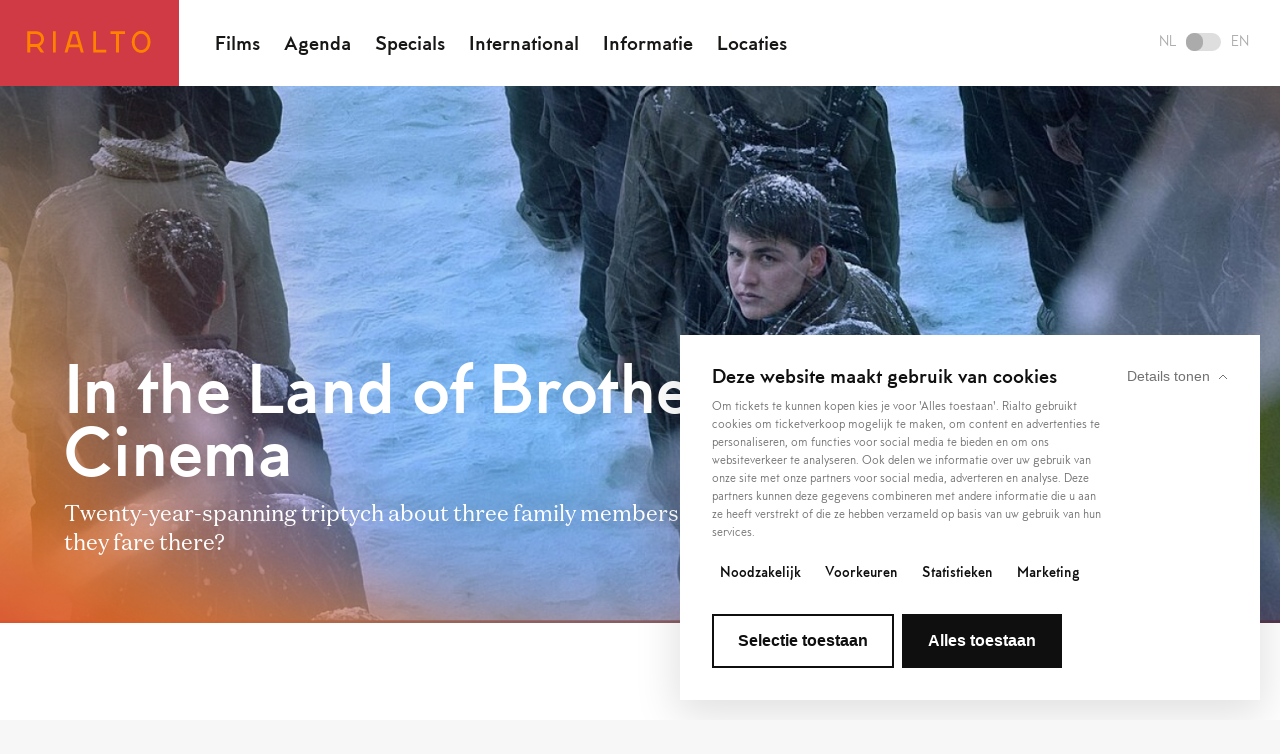

--- FILE ---
content_type: text/html; charset=UTF-8
request_url: https://rialtofilm.nl/nl/films/1922/in-the-land-of-brothers-expat-cinema
body_size: 11717
content:

<!DOCTYPE html> <html lang="nl" class="🍿"> <head>
    <meta charset="utf-8">
    <meta http-equiv="X-UA-Compatible" content="IE=edge">
    <meta name="viewport" content="initial-scale=1.0,maximum-scale=1.0"/>
    <title>Rialto</title><meta name="twitter:title" content="In the Land of Brothers - Expat Cinema"><meta name="twitter:description" content="Twenty-year-spanning triptych about three family members who fled to Iran from Afghanistan in 2001. How did they fare there?"><meta property="og:url" content="https://rialtofilm.nl/nl/films/1922/in-the-land-of-brothers-expat-cinema"><meta property="og:title" content="In the Land of Brothers - Expat Cinema"><meta property="og:description" content="Twenty-year-spanning triptych about three family members who fled to Iran from Afghanistan in 2001. How did they fare there?"><meta property="og:image" content="https://rialto.ams3.cdn.digitaloceanspaces.com/thumbs/300x_669a2f9f4aa74835e7ba53a48ce41db734bf7456c2901.jpg"><meta property="og:image:width" content="1200"><meta property="og:image:height" content="630">
    <x-hreflang />

<!-- FAVICON -->
<link rel="apple-touch-icon" sizes="180x180" href="https://rialtofilm.nl/favicon/rialto/apple-touch-icon.png">
<link rel="icon" type="image/png" sizes="32x32" href="https://rialtofilm.nl/favicon/rialto/favicon-32x32.png">
<link rel="icon" type="image/png" sizes="16x16" href="https://rialtofilm.nl/favicon/rialto/favicon-16x16.png">
<link rel="manifest" href="https://rialtofilm.nl/favicon/rialto/manifest.json">
<link rel="mask-icon" href="https://rialtofilm.nl/favicon/rialto/safari-pinned-tab.svg" color="#CF3A45">
<link rel="shortcut icon" href="https://rialtofilm.nl/favicon/rialto/favicon.ico">
<meta name="msapplication-TileColor" content="#CF3A45">
<meta name="theme-color" content="#CF3A45">
<base href="https://rialtofilm.nl/">

                
        <script id="Cookiebot" src="https://consent.cookiebot.com/uc.js" data-cbid="06c977de-c06d-4c14-af69-6d10cab72bbe" data-blockingmode="auto" type="text/javascript"></script>

    
            <!-- Google Tag Manager -->
                            <script>
                    (function(w,d,s,l,i){w[l]=w[l]||[];w[l].push({'gtm.start':
                            new Date().getTime(),event:'gtm.js'});var f=d.getElementsByTagName(s)[0],
                        j=d.createElement(s),dl=l!='dataLayer'?'&l='+l:'';j.async=true;j.src=
                        'https://www.googletagmanager.com/gtm.js?id='+i+dl;f.parentNode.insertBefore(j,f);
                    })(window,document,'script','dataLayer','GTM-TN2NRNR');
                </script>
                       <!-- End Google Tag Manager -->

    
    <!-- BUGHERD -->
    
            <link rel="stylesheet" href="dist/rialto.css?v=u8p79U7OuynoEH9PsX0rkFkedYLfip8N0akbM3ZB">
    
    
</head>
 <body data-language="nl" data-template="film" data-theme="rialto" data-film="1922">  <div class="super-container template__main "> <div class="nav__placeholder"></div> <nav class="nav "> <div class="nav__left">  <a class="nav__logo" href="./"> <svg width="124px" height="23px" viewBox="0 0 124 23" version="1.1" xmlns="http://www.w3.org/2000/svg" xmlns:xlink="http://www.w3.org/1999/xlink"> <g id="Symbols" stroke="none" stroke-width="1" fill="none" fill-rule="evenodd"> <g id="navigatie-rood" transform="translate(-30.000000, -29.000000)" fill="#000000"> <g id="logo" transform="translate(30.000000, 29.500000)"> <path d="M42.8480196,13.9019501 L44.9708724,6.54269243 L45.8252794,3.58092032 L48.5046584,3.58092032 L49.4184351,6.75126066 L49.4205001,6.7507444 L49.4184351,6.75126066 L51.479337,13.9019501 L42.8480196,13.9019501 Z M52.1293058,5.94641445 L52.1355009,5.94486567 L56.758075,21.9607374 L53.8154044,21.9607374 L52.2939921,16.7294952 L42.0323319,16.7294952 L40.5098871,21.9607374 L37.5667003,21.9607374 L42.2543229,5.73526493 L43.6977802,0.75337529 L50.6326739,0.75337529 L52.1293058,5.94641445 Z M25.9104724,21.9610988 L25.9104724,0.753220413 L28.7385337,0.753220413 L28.7385337,21.9610988 L25.9104724,21.9610988 Z M69.0327799,0.753117161 L69.0327799,19.2743889 L79.212355,19.2743889 L79.212355,22.1024502 L66.2047186,22.1024502 L66.2047186,0.753117161 L69.0327799,0.753117161 Z M16.985301,8.5556856 C16.985301,10.6888636 16.146898,12.6821357 14.6249695,14.1679262 C14.047793,14.7311637 13.3973079,15.2195438 12.6946808,15.5804081 L17.1597962,21.9608407 L13.7044814,21.9608407 L9.8325465,16.4260387 C9.55118589,16.4544329 9.26672773,16.446689 8.97968829,16.446689 L3.14752174,16.446689 L3.14752174,21.9608407 L0.319976704,21.9608407 L0.319976704,6.97387111 L0.319976704,0.752962284 L5.83361208,0.752962284 L9.01479383,0.752962284 C13.4845555,0.752962284 16.985301,4.1803991 16.985301,8.5556856 Z M8.97968829,13.619144 C11.8836395,13.619144 14.157756,11.3951046 14.157756,8.5556856 C14.157756,5.76634366 11.898611,3.58102357 9.01479383,3.58102357 L5.83361208,3.58102357 L3.14752174,3.58102357 L3.14752174,6.97387111 L3.14752174,13.619144 L8.97968829,13.619144 Z M83.5953854,3.58081707 L83.5953854,0.753272039 L98.0165362,0.753272039 L98.0165362,3.58081707 L91.937082,3.58081707 L91.937082,21.9611504 L89.109537,21.9611504 L89.109537,3.58081707 L83.5953854,3.58081707 Z M120.820065,3.58794143 C122.526297,5.64006695 123.465887,8.42424631 123.465887,11.4278353 C123.465887,14.4278105 122.5232,17.1913396 120.810772,19.2078433 C119.072015,21.2568713 116.700842,22.384895 114.134524,22.384895 C111.568205,22.384895 109.197032,21.2568713 107.457759,19.2078433 C105.745848,17.1913396 104.803161,14.4278105 104.803161,11.4278353 C104.803161,8.42424631 105.74275,5.64006695 107.448466,3.58794143 C109.196,1.48625514 111.57027,0.328804716 114.134524,0.328804716 C116.698777,0.328804716 119.073048,1.48625514 120.820065,3.58794143 Z M114.134524,19.5573499 C117.842289,19.5573499 120.638342,16.0622833 120.638342,11.4278353 C120.638342,9.08299151 119.930552,6.9410371 118.645586,5.39536067 C117.445803,3.95190332 115.843338,3.15686601 114.134524,3.15686601 C112.42571,3.15686601 110.823245,3.95190332 109.622945,5.39536067 C108.337979,6.9410371 107.630706,9.08299151 107.630706,11.4278353 C107.630706,16.0622833 110.426759,19.5573499 114.134524,19.5573499 Z" id="rialto"></path> </g> </g> </g> </svg> </a>  <menu class="menu nav__menu">   <menuitem class="menu__item"> <a class="menu__link" href="https://rialtofilm.nl/nl/films">Films</a> </menuitem>  <menuitem class="menu__item"> <a class="menu__link" href="https://rialtofilm.nl/nl/agenda">Agenda</a> </menuitem>  <menuitem class="menu__item"> <a class="menu__link" href="https://rialtofilm.nl/nl/specials">Specials</a> </menuitem>  <menuitem class="menu__item"> <a class="menu__link" href="https://rialtofilm.nl/nl/expat">International</a> </menuitem>  <menuitem class="menu__item"> <a class="menu__link" href="https://rialtofilm.nl/nl/informatie">Informatie</a> </menuitem>  <menuitem class="menu__item"> <a class="menu__link" href="https://rialtofilm.nl/nl/locaties">Locaties</a> </menuitem>   </menu> </div>  <div class="nav__right"> <a class="nav_toggle switch is-nl" href="https://rialtofilm.nl/en/films/1922/in-the-land-of-brothers-expat-cinema"> <div class="switch__language">NL</div> <div class="switch__holder"> <div class="switch__button"></div> </div> <div class="switch__language">EN</div> </a> <div class="nav__hamburger"> <div class="hamburger js-open-menu"> <span class="hamburger__icon--before"></span> <span class="hamburger__icon"></span> <span class="hamburger__icon--after"></span> </div> </div> </div>  </nav> <menu class="menu--mobile">  <menuitem class="menu__item"> <a class="menu__link" href="https://rialtofilm.nl/nl/films">Films</a> </menuitem>  <menuitem class="menu__item"> <a class="menu__link" href="https://rialtofilm.nl/nl/agenda">Agenda</a> </menuitem>  <menuitem class="menu__item"> <a class="menu__link" href="https://rialtofilm.nl/nl/specials">Specials</a> </menuitem>  <menuitem class="menu__item"> <a class="menu__link" href="https://rialtofilm.nl/nl/expat">International</a> </menuitem>  <menuitem class="menu__item"> <a class="menu__link" href="https://rialtofilm.nl/nl/informatie">Informatie</a> </menuitem>  <menuitem class="menu__item"> <a class="menu__link" href="https://rialtofilm.nl/nl/locaties">Locaties</a> </menuitem>  <div class="menu__icons">  </div> <a class="switch is-nl" href="https://rialtofilm.nl/en/films/1922/in-the-land-of-brothers-expat-cinema"> <div class="switch__language">NL</div> <div class="switch__holder"> <div class="switch__button"></div> </div> <div class="switch__language">EN</div> </a> <div class="social__icons">   <a class="social__icon" title="Volg ons op Facebook" href="https://www.facebook.com/RialtoNL" target="_blank"> <svg xmlns="http://www.w3.org/2000/svg" viewBox="0 0 320 512"><path d="M80 299.3V512H196V299.3h86.5l18-97.8H196V166.9c0-51.7 20.3-71.5 72.7-71.5c16.3 0 29.4 .4 37 1.2V7.9C291.4 4 256.4 0 236.2 0C129.3 0 80 50.5 80 159.4v42.1H14v97.8H80z"/></svg> </a>    <a class="social__icon" title="Volg ons op Instagram" href="https://www.instagram.com/rialto_film/" target="_blank"> <svg xmlns="http://www.w3.org/2000/svg" viewBox="0 0 448 512"><path d="M224.1 141c-63.6 0-114.9 51.3-114.9 114.9s51.3 114.9 114.9 114.9S339 319.5 339 255.9 287.7 141 224.1 141zm0 189.6c-41.1 0-74.7-33.5-74.7-74.7s33.5-74.7 74.7-74.7 74.7 33.5 74.7 74.7-33.6 74.7-74.7 74.7zm146.4-194.3c0 14.9-12 26.8-26.8 26.8-14.9 0-26.8-12-26.8-26.8s12-26.8 26.8-26.8 26.8 12 26.8 26.8zm76.1 27.2c-1.7-35.9-9.9-67.7-36.2-93.9-26.2-26.2-58-34.4-93.9-36.2-37-2.1-147.9-2.1-184.9 0-35.8 1.7-67.6 9.9-93.9 36.1s-34.4 58-36.2 93.9c-2.1 37-2.1 147.9 0 184.9 1.7 35.9 9.9 67.7 36.2 93.9s58 34.4 93.9 36.2c37 2.1 147.9 2.1 184.9 0 35.9-1.7 67.7-9.9 93.9-36.2 26.2-26.2 34.4-58 36.2-93.9 2.1-37 2.1-147.8 0-184.8zM398.8 388c-7.8 19.6-22.9 34.7-42.6 42.6-29.5 11.7-99.5 9-132.1 9s-102.7 2.6-132.1-9c-19.6-7.8-34.7-22.9-42.6-42.6-11.7-29.5-9-99.5-9-132.1s-2.6-102.7 9-132.1c7.8-19.6 22.9-34.7 42.6-42.6 29.5-11.7 99.5-9 132.1-9s102.7-2.6 132.1 9c19.6 7.8 34.7 22.9 42.6 42.6 11.7 29.5 9 99.5 9 132.1s2.7 102.7-9 132.1z"/></svg> </a>    <a class="social__icon" title="Volg ons op Youtube" href="https://www.youtube.com/channel/UCAN0TYf2WH-qt_-GfbXjCRw" target="_blank"> <svg xmlns="http://www.w3.org/2000/svg" viewBox="0 0 576 512"><path d="M549.7 124.1c-6.3-23.7-24.8-42.3-48.3-48.6C458.8 64 288 64 288 64S117.2 64 74.6 75.5c-23.5 6.3-42 24.9-48.3 48.6-11.4 42.9-11.4 132.3-11.4 132.3s0 89.4 11.4 132.3c6.3 23.7 24.8 41.5 48.3 47.8C117.2 448 288 448 288 448s170.8 0 213.4-11.5c23.5-6.3 42-24.2 48.3-47.8 11.4-42.9 11.4-132.3 11.4-132.3s0-89.4-11.4-132.3zm-317.5 213.5V175.2l142.7 81.2-142.7 81.2z"/></svg> </a>   </div> </menu>   <header class="header header__background header__movie"> <div class="header__video" data-video="" data-start="0" data-end="0"> <div id="js-video"></div> </div> <div class="header__bar is-hidden"> <div class="header__progress"></div> </div> <img src="https://rialto.ams3.cdn.digitaloceanspaces.com/thumbs/1600x_669a2f9f4aa74835e7ba53a48ce41db734bf7456c2901.jpg"> <div class="header__controller is-paused"> <div class="header__state"> <svg width="64px" height="64px" viewBox="0 0 64 64" version="1.1" xmlns="http://www.w3.org/2000/svg" xmlns:xlink="http://www.w3.org/1999/xlink" id="play"> <g id="Page-1" stroke="none" stroke-width="1" fill="none" fill-rule="evenodd"> <g id="Artboard-2" transform="translate(-399.000000, -404.000000)" fill="#000000"> <path d="M431,468 C413.326888,468 399,453.673112 399,436 C399,418.326888 413.326888,404 431,404 C441.123595,404 450.1492,408.701055 456.01289,416.03924 C460.385647,421.511581 463,428.450483 463,436 C463,453.673112 448.673112,468 431,468 Z M431,466 C447.568542,466 461,452.568542 461,436 C461,419.431458 447.568542,406 431,406 C414.431458,406 401,419.431458 401,436 C401,452.568542 414.431458,466 431,466 Z M445,436.5 L424,449 L424,424 L445,436.5 Z" id="play"></path> </g> </g> </svg> <svg width="64px" height="64px" viewBox="0 0 64 64" version="1.1" xmlns="http://www.w3.org/2000/svg" xmlns:xlink="http://www.w3.org/1999/xlink" id="pause"> <g id="Page-1" stroke="none" stroke-width="1" fill="none" fill-rule="evenodd"> <g id="pause" fill="#000000" fill-rule="nonzero"> <path d="M32,64 C14.326888,64 0,49.673112 0,32 C0,14.326888 14.326888,0 32,0 C42.123595,0 51.1492,4.701055 57.01289,12.03924 C61.385647,17.511581 64,24.450483 64,32 C64,49.673112 49.673112,64 32,64 Z M32,62 C48.568542,62 62,48.568542 62,32 C62,15.431458 48.568542,2 32,2 C15.431458,2 2,15.431458 2,32 C2,48.568542 15.431458,62 32,62 Z M24,22 L41,22 C42.1045695,22 43,22.8954305 43,24 L43,41 C43,42.1045695 42.1045695,43 41,43 L24,43 C22.8954305,43 22,42.1045695 22,41 L22,24 C22,22.8954305 22.8954305,22 24,22 Z"></path> </g> </g> </svg> </div> <span class="header__watch">Bekijk de trailer</span> <span class="header__time"></span> </div> <div class="header__container header__container--bottom"> <h1 class="header__title">In the Land of Brothers - Expat Cinema</h1> <div class="header__info">Twenty-year-spanning triptych about three family members who fled to Iran from Afghanistan in 2001. How did they fare there?</div> </div> </header> <section data-film-ticket-url="" class="tickets section--white"> <div class="tickets__container--medium"> <div class="tickets__options"> <div class="dropdown"> <div class="dropdown__label">Waar?</div> <div class="dropdown__label">Selecteer een locatie</div> <div class="dropdown__options"> <div class="dropdown__selected is-closed"></div> <div class="dropdown__holder"> <form class="dropdown__form" id="ticket-location" data-options="{&quot;Rialto De Pijp&quot;:&quot;red&quot;,&quot;Rialto VU&quot;:&quot;lila&quot;,&quot;Rialto Silo&quot;:&quot;green&quot;,&quot;De Balie&quot;:&quot;yellow&quot;,&quot;Oxville Cinema&quot;:&quot;orange&quot;,&quot;Cinema De Vlugt&quot;:&quot;brown&quot;,&quot;Bijlmerbios&quot;:&quot;aubergine&quot;}"></form> </div> </div> </div> <div class="dropdown" class="is-disabled"> <div class="dropdown__label">Wanneer?</div> <div class="dropdown__label">Selecteer een datum</div> <div class="dropdown__options"> <div class="dropdown__selected is-closed"></div> <div class="dropdown__holder"> <form class="dropdown__form" id="ticket-days"></form> </div> </div> </div> <div class="dropdown dropdown--wide" class="is-disabled"> <div class="dropdown__label">Hoe laat?</div> <div class="dropdown__label">Selecteer een tijdstip</div> <div class="dropdown__form dropdown__tickets" id="ticket-time"></div> </div> <a class="btn-solid--orange btn--large tickets__button" target="_blank">Tickets bestellen</a> </div> <div class="notification notification--ghost tickets__notification"> <p class="notification__text">Deze voorstelling maakt deel uit van Rialto Filmclub met als gastspreker deze maand Ernst-Jan Pfauth.</p> </div> </div> </section>   <main class="main"> <div class="main__container--large"> <div class="grid__items"> <article class="grid__item--large blocks blocks__content"> <div class="text-block"> <h5 class="text-block__title">In the Land of Brothers</h5> <div class="text-block__text"><p>After 9/11, the Americans invaded Afghanistan. This caused a huge influx of refugees; 5 million Afghans landed in neighbouring Iran alone, who speak of Iran as the 'land of brothers'. Were these refugees indeed welcomed as brothers? Debuting Iranian directors Raha Amirfalzi and Alireza Ghasam show it in this impressive drama, triptych spanning 20 years about fugitive family members Mohammad, his niece Leila and her elder brother Qasem.</p>
<p>Winter 2001: teenager Mohammad and his family live in the Iranian city of Bojnourd. At home he is surrounded with love, but on the streets he is harassed by the police. One day, he is arrested. Ten years later: Leila, now happily married, works for a well-to-do family in Bandar-e Anzali. Then disaster strikes. In 2021, everything finally seems to have fallen into place for Qasem, his deaf wife Hanie and their daughter Maryam. But then they get bad news about their son Hamed, who is abroad.</p></div> </div> </article> <aside class="side details"> <dl class="detail">  <div class="detail__row"> <dt class="detail__label">Regisseur</dt> <dd class="detail__info">  Raha Amirfalzi &amp; Alireza Ghasam  </dd> </div>    <div class="detail__row"> <dt class="detail__label">Land</dt> <dd class="detail__info">Iran, France, Netherlands</dd> </div>    <div class="detail__row"> <dt class="detail__label">Jaartal</dt> <dd class="detail__info">2024</dd> </div>    <div class="detail__row"> <dt class="detail__label">Duur</dt> <dd class="detail__info">95</dd> </div>    <div class="detail__row"> <dt class="detail__label">Kijkwijzer</dt> <dd class="detail__info">12</dd> </div>    <div class="detail__row"> <dt class="detail__label">Taal</dt> <dd class="detail__info">Persian, Dari</dd> </div>    <div class="detail__row"> <dt class="detail__label">Ondertiteling</dt> <dd class="detail__info">English</dd> </div>       </dl>  <span class="detail__date" id="js-date">2024-08-19 00:00:00</span>   </aside> </div> </div> </main>     <section class="share"> <div class="share__container--medium"> <div class="btn-solid--brown btn--medium share__social"> <span class="share__text">Deel deze film</span> <ul class="share__list"> <li class="share__item"><a href="mailto:?subject=https://rialtofilm.nl/nl/films/1922/in-the-land-of-brothers-expat-cinema&body=https://rialtofilm.nl/nl/films/1922/in-the-land-of-brothers-expat-cinema" target="_blank"><svg xmlns="http://www.w3.org/2000/svg" viewBox="0 0 512 512"><path d="M64 112c-8.8 0-16 7.2-16 16l0 22.1L220.5 291.7c20.7 17 50.4 17 71.1 0L464 150.1l0-22.1c0-8.8-7.2-16-16-16L64 112zM48 212.2L48 384c0 8.8 7.2 16 16 16l384 0c8.8 0 16-7.2 16-16l0-171.8L322 328.8c-38.4 31.5-93.7 31.5-132 0L48 212.2zM0 128C0 92.7 28.7 64 64 64l384 0c35.3 0 64 28.7 64 64l0 256c0 35.3-28.7 64-64 64L64 448c-35.3 0-64-28.7-64-64L0 128z"/></svg></a></li> <li class="share__item"><a href="https://wa.me/?text=https://rialtofilm.nl/nl/films/1922/in-the-land-of-brothers-expat-cinema" target="_blank"><svg xmlns="http://www.w3.org/2000/svg" viewBox="0 0 448 512"><path d="M380.9 97.1C339 55.1 283.2 32 223.9 32c-122.4 0-222 99.6-222 222 0 39.1 10.2 77.3 29.6 111L0 480l117.7-30.9c32.4 17.7 68.9 27 106.1 27h.1c122.3 0 224.1-99.6 224.1-222 0-59.3-25.2-115-67.1-157zm-157 341.6c-33.2 0-65.7-8.9-94-25.7l-6.7-4-69.8 18.3L72 359.2l-4.4-7c-18.5-29.4-28.2-63.3-28.2-98.2 0-101.7 82.8-184.5 184.6-184.5 49.3 0 95.6 19.2 130.4 54.1 34.8 34.9 56.2 81.2 56.1 130.5 0 101.8-84.9 184.6-186.6 184.6zm101.2-138.2c-5.5-2.8-32.8-16.2-37.9-18-5.1-1.9-8.8-2.8-12.5 2.8-3.7 5.6-14.3 18-17.6 21.8-3.2 3.7-6.5 4.2-12 1.4-32.6-16.3-54-29.1-75.5-66-5.7-9.8 5.7-9.1 16.3-30.3 1.8-3.7 .9-6.9-.5-9.7-1.4-2.8-12.5-30.1-17.1-41.2-4.5-10.8-9.1-9.3-12.5-9.5-3.2-.2-6.9-.2-10.6-.2-3.7 0-9.7 1.4-14.8 6.9-5.1 5.6-19.4 19-19.4 46.3 0 27.3 19.9 53.7 22.6 57.4 2.8 3.7 39.1 59.7 94.8 83.8 35.2 15.2 49 16.5 66.6 13.9 10.7-1.6 32.8-13.4 37.4-26.4 4.6-13 4.6-24.1 3.2-26.4-1.3-2.5-5-3.9-10.5-6.6z"/></svg></a></li> <li class="share__item"><a href="https://www.facebook.com/sharer/sharer.php?u=https://rialtofilm.nl/nl/films/1922/in-the-land-of-brothers-expat-cinema" target="_blank"><svg xmlns="http://www.w3.org/2000/svg" viewBox="0 0 320 512"><path d="M80 299.3V512H196V299.3h86.5l18-97.8H196V166.9c0-51.7 20.3-71.5 72.7-71.5c16.3 0 29.4 .4 37 1.2V7.9C291.4 4 256.4 0 236.2 0C129.3 0 80 50.5 80 159.4v42.1H14v97.8H80z"/></svg></a></li> <li class="share__item"><a href="https://x.com/intent/tweet?url=https://rialtofilm.nl/nl/films/1922/in-the-land-of-brothers-expat-cinema" target="_blank"><svg xmlns="http://www.w3.org/2000/svg" viewBox="0 0 512 512"><path d="M389.2 48h70.6L305.6 224.2 487 464H345L233.7 318.6 106.5 464H35.8L200.7 275.5 26.8 48H172.4L272.9 180.9 389.2 48zM364.4 421.8h39.1L151.1 88h-42L364.4 421.8z"/></svg></a></li> <li class="share__item"><a href="https://www.linkedin.com/feed/?shareActive=true&shareUrl=https://rialtofilm.nl/nl/films/1922/in-the-land-of-brothers-expat-cinema" target="_blank"><svg xmlns="http://www.w3.org/2000/svg" viewBox="0 0 448 512"><path d="M100.3 448H7.4V148.9h92.9zM53.8 108.1C24.1 108.1 0 83.5 0 53.8a53.8 53.8 0 0 1 107.6 0c0 29.7-24.1 54.3-53.8 54.3zM447.9 448h-92.7V302.4c0-34.7-.7-79.2-48.3-79.2-48.3 0-55.7 37.7-55.7 76.7V448h-92.8V148.9h89.1v40.8h1.3c12.4-23.5 42.7-48.3 87.9-48.3 94 0 111.3 61.9 111.3 142.3V448z"/></svg></a></li> </ul> </div>  </div> </section> <section class="related"> <div class="related__container--medium"> <div class="section__row section__row--bottom"> <h3 class="section__title">Deze films zijn vandaag ook te zien</h3> <a class="btn-inline--blue" href="https://rialtofilm.nl/nl/agenda">Bekijk onze agenda</a> </div> <div class="grid__items">  <a class="grid__item--tiny card movie-card" href="https://rialtofilm.nl/nl/shop/nl-NL%2FAccount%2FLogin%3FReturnUrl%3D%2Fnl-NL%2FShow%2FDetails%2F11917709"> <div class="card__thumb"> <img class="card__image movie-card__image" src="https://rialto.ams3.cdn.digitaloceanspaces.com/thumbs/520x_68c04080d4c3b1b3b426e0fa2931d6bcb846cdab8c057.jpg"> </div> <div class="card__content card__content--small card__content--inline movie-card__content"> <div class="card__title card__title--small movie-card__title">Drømmer</div> <div class="card__time movie-card__time">13:45</div> </div> </a>  <a class="grid__item--tiny card movie-card" href="https://rialtofilm.nl/nl/shop/nl-NL%2FAccount%2FLogin%3FReturnUrl%3D%2Fnl-NL%2FShow%2FDetails%2F11917714"> <div class="card__thumb"> <img class="card__image movie-card__image" src="https://rialto.ams3.cdn.digitaloceanspaces.com/thumbs/520x_68dbef4566b1b45f6e8610a627b970ba8dad67bd3f6fa.jpg"> </div> <div class="card__content card__content--small card__content--inline movie-card__content"> <div class="card__title card__title--small movie-card__title">Islands</div> <div class="card__time movie-card__time">14:00</div> </div> </a>  <a class="grid__item--tiny card movie-card" href="https://rialtofilm.nl/nl/shop/nl-NL%2FAccount%2FLogin%3FReturnUrl%3D%2Fnl-NL%2FShow%2FDetails%2F11917720"> <div class="card__thumb"> <img class="card__image movie-card__image" src="https://rialto.ams3.cdn.digitaloceanspaces.com/thumbs/520x_68dfb9a4c52f9f10d2ff26b53edac79eee9be9078b6b4.jpg"> </div> <div class="card__content card__content--small card__content--inline movie-card__content"> <div class="card__title card__title--small movie-card__title">Frankenstein</div> <div class="card__time movie-card__time">14:30</div> </div> </a>  <a class="grid__item--tiny card movie-card" href="https://rialtofilm.nl/nl/shop/nl-NL%2FAccount%2FLogin%3FReturnUrl%3D%2Fnl-NL%2FShow%2FDetails%2F11917701"> <div class="card__thumb"> <img class="card__image movie-card__image" src="https://rialto.ams3.cdn.digitaloceanspaces.com/thumbs/520x_68c8168dcd63bc324c35ff94da15f4d0ab7c7f73bd4af.jpg"> </div> <div class="card__content card__content--small card__content--inline movie-card__content"> <div class="card__title card__title--small movie-card__title">All That&#039;s Left of You</div> <div class="card__time movie-card__time">21:00</div> </div> </a>  </div> </div> </section>  <div class="blocks blocks__features">  </div>    <footer class="footer"> <div class="footer__container--large"> <div class="footer__locations">  <h6 class="footer__title">Adresgegevens</h6>  <div class="footer__location" data-id="1"> <span class="footer__sub-title">Rialto De Pijp</span><br> Ceintuurbaan 338<br> 1072GN Amsterdam<br> 020 676 87 00<br> info@rialtofilm.nl </div>  <div class="footer__location" data-id="7"> <span class="footer__sub-title">Rialto VU</span><br> De Boelelaan 1111<br> 1081 HV Amsterdam<br> 020 598 44 66<br> info@rialtofilm.nl </div>   </div> <div class="footer__opened">  <h6 class="footer__title">Openingstijden</h6>  <div class="footer__open" data-id="1">   <span class="footer__sub-title">Rialto De Pijp</span>  <dl class="footer__times">  <dt class="footer__day">Ma t/m Zo</dt> <dd class="footer__time">11:30 Tot 01:00</dd>  </dl>   <span class="footer__sub-title">Rialto VU</span>  <dl class="footer__times">  <dt class="footer__day">Ma t/m Vr</dt> <dd class="footer__time">15:15 Tot 00:00</dd>  <dt class="footer__day">Zaterdag</dt> <dd class="footer__time">14:00 Tot 00:00</dd>  <dt class="footer__day">Zondag</dt> <dd class="footer__time">14:00 Tot 22:00</dd>  </dl>  </div>  <div class="footer__open" data-id="7">   <span class="footer__sub-title">Rialto De Pijp</span>  <dl class="footer__times">  <dt class="footer__day">Ma t/m Zo</dt> <dd class="footer__time">11:30 Tot 01:00</dd>  </dl>   <span class="footer__sub-title">Rialto VU</span>  <dl class="footer__times">  <dt class="footer__day">Ma t/m Vr</dt> <dd class="footer__time">15:15 Tot 00:00</dd>  <dt class="footer__day">Zaterdag</dt> <dd class="footer__time">14:00 Tot 00:00</dd>  <dt class="footer__day">Zondag</dt> <dd class="footer__time">14:00 Tot 22:00</dd>  </dl>  </div>   </div> <div class="footer__menu">  <h6 class="footer__title">Informatie</h6> <ul class="footer__list">  <li class="footer__item"> <a class="footer__link" href="https://rialtofilm.nl/nl/contact">Contact </a> </li>  <li class="footer__item"> <a class="footer__link" href="https://rialtofilm.nl/nl/tickets">Tickets</a> </li>  <li class="footer__item"> <a class="footer__link" href="https://rialtofilm.nl/nl/cineville">Cineville</a> </li>  <li class="footer__item"> <a class="footer__link" href="https://rialtofilm.nl/nl/Bezoekersvoorwaarden">Bezoekersvoorwaarden</a> </li>  <li class="footer__item"> <a class="footer__link" href="https://rialtofilm.nl/nl/zaalhuur">Zaalhuur</a> </li>  <li class="footer__item"> <a class="footer__link" href="https://rialtofilm.nl/nl/picl">Picl</a> </li>  </ul>  </div> <div class="footer__menu">  <h6 class="footer__title">Vrienden van Rialto</h6> <ul class="footer__list">  <li class="footer__item"> <a class="footer__link" href="https://rialtofilm.nl/nl/word-vriend-van-rialto">Vriend worden van Rialto</a> </li>  <li class="footer__item"> <a class="footer__link" href="https://rialtofilm.nl/nl/bioscoop-amsterdam">Filmtheater Rialto, de bioscoop van Amsterdam</a> </li>  <li class="footer__item"> <a class="footer__link" href="https://rialtofilm.nl/nl/filmhuis-amsterdam">Filmhuis Amsterdam</a> </li>  </ul>   <h6 class="footer__title">En verder</h6> <ul class="footer__list">  <li class="footer__item"> <a class="footer__link" href="https://rialtofilm.nl/nl/duurzaamheid">Duurzaamheid</a> </li>  <li class="footer__item"> <a class="footer__link" href="https://rialtofilm.nl/nl/governance">Governance</a> </li>  <li class="footer__item"> <a class="footer__link" href="https://rialtofilm.nl/nl/privacyverklaring">Privacyverklaring</a> </li>  <li class="footer__item"> <a class="footer__link" href="https://rialtofilm.nl/nl/sponsors">Sponsors</a> </li>  </ul>  </div> <div class="footer__sub"> <div class="footer__copy--desktop"> <span class="low_opacity">Rialto 1921-2025 &nbsp; |</span>   <a class="social__icon footer__icon" title="Volg ons op Facebook" href="https://www.facebook.com/RialtoNL" target="_blank"><svg xmlns="http://www.w3.org/2000/svg" viewBox="0 0 320 512"><path d="M80 299.3V512H196V299.3h86.5l18-97.8H196V166.9c0-51.7 20.3-71.5 72.7-71.5c16.3 0 29.4 .4 37 1.2V7.9C291.4 4 256.4 0 236.2 0C129.3 0 80 50.5 80 159.4v42.1H14v97.8H80z"/></svg></a>    <a class="social__icon footer__icon" title="Volg ons op Instagram" href="https://www.instagram.com/rialto_film/" target="_blank"><svg xmlns="http://www.w3.org/2000/svg" viewBox="0 0 448 512"><path d="M224.1 141c-63.6 0-114.9 51.3-114.9 114.9s51.3 114.9 114.9 114.9S339 319.5 339 255.9 287.7 141 224.1 141zm0 189.6c-41.1 0-74.7-33.5-74.7-74.7s33.5-74.7 74.7-74.7 74.7 33.5 74.7 74.7-33.6 74.7-74.7 74.7zm146.4-194.3c0 14.9-12 26.8-26.8 26.8-14.9 0-26.8-12-26.8-26.8s12-26.8 26.8-26.8 26.8 12 26.8 26.8zm76.1 27.2c-1.7-35.9-9.9-67.7-36.2-93.9-26.2-26.2-58-34.4-93.9-36.2-37-2.1-147.9-2.1-184.9 0-35.8 1.7-67.6 9.9-93.9 36.1s-34.4 58-36.2 93.9c-2.1 37-2.1 147.9 0 184.9 1.7 35.9 9.9 67.7 36.2 93.9s58 34.4 93.9 36.2c37 2.1 147.9 2.1 184.9 0 35.9-1.7 67.7-9.9 93.9-36.2 26.2-26.2 34.4-58 36.2-93.9 2.1-37 2.1-147.8 0-184.8zM398.8 388c-7.8 19.6-22.9 34.7-42.6 42.6-29.5 11.7-99.5 9-132.1 9s-102.7 2.6-132.1-9c-19.6-7.8-34.7-22.9-42.6-42.6-11.7-29.5-9-99.5-9-132.1s-2.6-102.7 9-132.1c7.8-19.6 22.9-34.7 42.6-42.6 29.5-11.7 99.5-9 132.1-9s102.7-2.6 132.1 9c19.6 7.8 34.7 22.9 42.6 42.6 11.7 29.5 9 99.5 9 132.1s2.7 102.7-9 132.1z"/></svg></a>    <a class="social__icon footer__icon" title="Volg ons op Youtube" href="https://www.youtube.com/channel/UCAN0TYf2WH-qt_-GfbXjCRw" target="_blank"><svg xmlns="http://www.w3.org/2000/svg" viewBox="0 0 576 512"><path d="M549.7 124.1c-6.3-23.7-24.8-42.3-48.3-48.6C458.8 64 288 64 288 64S117.2 64 74.6 75.5c-23.5 6.3-42 24.9-48.3 48.6-11.4 42.9-11.4 132.3-11.4 132.3s0 89.4 11.4 132.3c6.3 23.7 24.8 41.5 48.3 47.8C117.2 448 288 448 288 448s170.8 0 213.4-11.5c23.5-6.3 42-24.2 48.3-47.8 11.4-42.9 11.4-132.3 11.4-132.3s0-89.4-11.4-132.3zm-317.5 213.5V175.2l142.7 81.2-142.7 81.2z"/></svg></a>   <span class="low_opacity">&nbsp; | &nbsp; info@rialtofilm.nl &nbsp; | &nbsp; 020 676 87 00</span> </div> <div class="footer__copy--mobile"> <div class="low_opacity">Rialto 1921-2025</div> <div class="low_opacity">info@rialtofilm.nl &nbsp; | &nbsp; 020 676 87 00</div> <div class="footer__icons social__icons">   <a class="social__icon footer__icon" title="Volg ons op Facebook" href="https://www.facebook.com/RialtoNL" target="_blank"><svg xmlns="http://www.w3.org/2000/svg" viewBox="0 0 320 512"><path d="M80 299.3V512H196V299.3h86.5l18-97.8H196V166.9c0-51.7 20.3-71.5 72.7-71.5c16.3 0 29.4 .4 37 1.2V7.9C291.4 4 256.4 0 236.2 0C129.3 0 80 50.5 80 159.4v42.1H14v97.8H80z"/></svg></a>    <a class="social__icon footer__icon" title="Volg ons op Instagram" href="https://www.instagram.com/rialto_film/" target="_blank"><svg xmlns="http://www.w3.org/2000/svg" viewBox="0 0 448 512"><path d="M224.1 141c-63.6 0-114.9 51.3-114.9 114.9s51.3 114.9 114.9 114.9S339 319.5 339 255.9 287.7 141 224.1 141zm0 189.6c-41.1 0-74.7-33.5-74.7-74.7s33.5-74.7 74.7-74.7 74.7 33.5 74.7 74.7-33.6 74.7-74.7 74.7zm146.4-194.3c0 14.9-12 26.8-26.8 26.8-14.9 0-26.8-12-26.8-26.8s12-26.8 26.8-26.8 26.8 12 26.8 26.8zm76.1 27.2c-1.7-35.9-9.9-67.7-36.2-93.9-26.2-26.2-58-34.4-93.9-36.2-37-2.1-147.9-2.1-184.9 0-35.8 1.7-67.6 9.9-93.9 36.1s-34.4 58-36.2 93.9c-2.1 37-2.1 147.9 0 184.9 1.7 35.9 9.9 67.7 36.2 93.9s58 34.4 93.9 36.2c37 2.1 147.9 2.1 184.9 0 35.9-1.7 67.7-9.9 93.9-36.2 26.2-26.2 34.4-58 36.2-93.9 2.1-37 2.1-147.8 0-184.8zM398.8 388c-7.8 19.6-22.9 34.7-42.6 42.6-29.5 11.7-99.5 9-132.1 9s-102.7 2.6-132.1-9c-19.6-7.8-34.7-22.9-42.6-42.6-11.7-29.5-9-99.5-9-132.1s-2.6-102.7 9-132.1c7.8-19.6 22.9-34.7 42.6-42.6 29.5-11.7 99.5-9 132.1-9s102.7-2.6 132.1 9c19.6 7.8 34.7 22.9 42.6 42.6 11.7 29.5 9 99.5 9 132.1s2.7 102.7-9 132.1z"/></svg></a>    <a class="social__icon footer__icon" title="Volg ons op Youtube" href="https://www.youtube.com/channel/UCAN0TYf2WH-qt_-GfbXjCRw" target="_blank"><svg xmlns="http://www.w3.org/2000/svg" viewBox="0 0 576 512"><path d="M549.7 124.1c-6.3-23.7-24.8-42.3-48.3-48.6C458.8 64 288 64 288 64S117.2 64 74.6 75.5c-23.5 6.3-42 24.9-48.3 48.6-11.4 42.9-11.4 132.3-11.4 132.3s0 89.4 11.4 132.3c6.3 23.7 24.8 41.5 48.3 47.8C117.2 448 288 448 288 448s170.8 0 213.4-11.5c23.5-6.3 42-24.2 48.3-47.8 11.4-42.9 11.4-132.3 11.4-132.3s0-89.4-11.4-132.3zm-317.5 213.5V175.2l142.7 81.2-142.7 81.2z"/></svg></a>   </div> </div> <div class="footer__credits low_opacity">Design & Development: <a href="https://www.vruchtvlees.com" target="_blank"><svg viewBox="0 0 240 24" version="1.1" xmlns="http://www.w3.org/2000/svg" xmlns:xlink="http://www.w3.org/1999/xlink" preserveAspectRatio="xMinYMin meet" class="vruchtvlees"> <path d="M21,24 L15.6663147,24 L10.9630412,8.67965462 C10.8553326,8.35267063 10.7655755,8.0538031 10.6979937,7.79138283 L10.5670539,7.331106 L10.4667371,7.75493557 L10.3305174,8.18605458 C10.2882788,8.33913308 10.2449842,8.50262507 10.1964097,8.67965462 L5.4656811,24 L0,24 L7.96515312,0 L13.0665259,0 L21,24 Z" id="letter-v"></path> <path d="M36.8666589,14.5976483 C36.3289857,14.049898 35.5953185,13.7739402 34.6656574,13.7739402 L31.2918365,13.7739402 L31.2918365,19.5607237 L34.6656574,19.5607237 C35.5072784,19.5607237 36.2189356,19.3128824 36.801677,18.8224064 C37.3865145,18.3288064 37.6778852,17.6633835 37.6778852,16.832386 C37.6778852,15.8889226 37.4085245,15.1453985 36.8666589,14.5976483 L36.8666589,14.5976483 Z M44,0 L37.5814603,10.0302859 C39.1703738,10.461405 40.4626761,11.2622033 41.4698964,12.4097713 C42.470828,13.5615048 42.9749622,15.0350154 42.9749622,16.832386 C42.9749622,17.8633228 42.7810644,18.8171996 42.3922208,19.6929752 C42.0107139,20.5708335 41.4520787,21.3237298 40.723652,21.9599948 C39.9973215,22.5973012 39.1190171,23.096108 38.0929312,23.4595392 C37.064749,23.8198464 35.9275649,24 34.6656574,24 L26,24 L26,0 L31.2918365,0 L31.2918365,11.3423873 L38.0101316,0 L44,0 Z" id="letter-r"></path> <path d="M69,9.96328865 L69,24 L63.7171135,24 L63.7171135,9.96328865 C63.7171135,9.16315205 63.5771486,8.42653462 63.3035329,7.74421583 C63.0267602,7.06701955 62.6447507,6.48612653 62.1553996,6.00461026 C61.6713104,5.51284897 61.1061889,5.13685648 60.4621398,4.86843678 C59.8212478,4.59796807 59.1235279,4.46273371 58.3710849,4.46273371 C57.6354798,4.46273371 56.9661739,4.59796807 56.36001,4.86843678 C55.7496367,5.13685648 55.2192433,5.51284897 54.7646204,6.00461026 C54.3078928,6.48612653 53.9616637,7.06701955 53.716462,7.74421583 C53.4744174,8.42653462 53.3533951,9.16315205 53.3533951,9.96328865 L53.3533951,24 L48,24 L48,9.96328865 C48,8.34559891 48.2799298,6.91539315 48.8345277,5.6767694 C49.3849161,4.43507214 50.1447256,3.39725092 51.0960661,2.55613421 C52.0474067,1.7150175 53.1460787,1.07880133 54.3994488,0.646461197 C55.6517665,0.214121062 56.9724881,0 58.3710849,0 C59.7844149,0 61.1398647,0.214121062 62.4237534,0.646461197 C63.7065898,1.07880133 64.8378852,1.7150175 65.8113255,2.55613421 C66.7858181,3.39725092 67.5624655,4.43507214 68.1370584,5.6767694 C68.7127036,6.91539315 69,8.34559891 69,9.96328865" id="letter-u"></path> <path d="M95,3.75800353 L92.0234283,7.09856315 C91.635982,6.73960171 91.2485357,6.39677338 90.8580144,6.07814469 C90.4726181,5.76254096 90.0451972,5.48424502 89.5798516,5.25233174 C89.117581,5.01840181 88.597911,4.82782959 88.0280164,4.67960676 C87.4570968,4.53138392 86.8021281,4.45676834 86.0692601,4.45676834 C83.868606,4.45676834 82.193772,5.13637509 81.0529578,6.49558861 C79.9100937,7.85177716 79.3391742,9.73027477 79.3391742,12.1300731 C79.3391742,13.1908243 79.4970226,14.1779682 79.8055447,15.0874716 C80.1202167,16.0020166 80.5650625,16.7864885 81.1329071,17.4418956 C81.7069016,18.104361 82.40082,18.6145702 83.2238872,18.9876481 C84.0428544,19.3597177 84.9561207,19.5482733 85.974961,19.5482733 C88.1294904,19.5482733 89.9970226,18.768843 91.5703827,17.2220822 L94.4823799,20.5616335 C93.2534166,21.7948072 91.9639789,22.6750693 90.6171417,23.2054449 C89.2662046,23.7388455 87.7215443,24 85.974961,24 C84.3114018,24 82.7513667,23.7106126 81.2979305,23.1278044 C79.8403944,22.5439879 78.5724815,21.7232165 77.4941917,20.6765818 C76.414877,19.6259138 75.5610601,18.3725737 74.9388911,16.9165616 C74.314672,15.4655911 74,13.8674061 74,12.1300731 C74,10.2586337 74.2910972,8.57978321 74.8722667,7.08343837 C75.4565111,5.58709352 76.2734283,4.31157046 77.3342932,3.25989413 C78.3890082,2.21124275 79.6610211,1.40660449 81.1523819,0.841946055 C82.6386177,0.27930426 84.2806521,0 86.0692601,0 C88.1192405,0 89.8453241,0.333753466 91.2485357,1.0012604 C92.6486724,1.67078397 93.9001855,2.58835392 95,3.75800353" id="letter-c"></path> <polygon id="letter-h" points="119 0 119 24 113.706379 24 113.706379 14.0384432 105.295718 14.0384432 105.295718 24 100 24 100 0 105.295718 0 105.295718 9.59916692 113.706379 9.59916692 113.706379 0"></polygon> <polygon id="letter-t" points="138 19.5617651 138 24 124 24 124 19.5617651 128.554001 19.5617651 128.554001 0 133.570262 0 133.570262 19.5617651"></polygon> <path d="M163,24 L157.665527,24 L152.966714,8.67965462 C152.855843,8.35267063 152.76609,8.0538031 152.697456,7.79138283 L152.565467,7.331106 L152.465155,7.75493557 L152.334222,8.18605458 C152.286706,8.33913308 152.244469,8.50262507 152.196953,8.67965462 L147.461183,24 L142,24 L149.965809,0 L155.067981,0 L163,24 Z" id="letter-v"></path> <polygon id="letter-l" points="179 0 179 4.43823491 170.954155 4.43823491 170.954155 24 166 24 166 0"></polygon> <polygon id="letter-e" points="199 0 199 4.43823491 190.087702 4.43823491 190.087702 9.50336269 197.918347 9.50336269 197.918347 13.942639 190.087702 13.942639 190.087702 19.5596824 198.524194 19.5596824 198.524194 24 185 24 185 0"></polygon> <polygon id="letter-e" points="220 0 220 4.43823491 211.088619 4.43823491 211.088619 9.50336269 218.91858 9.50336269 218.91858 13.942639 211.088619 13.942639 211.088619 19.5596824 219.521273 19.5596824 219.521273 24 206 24 206 0"></polygon> <path d="M239.586268,9.43829287 C239.309098,10.1258506 238.944933,10.7236831 238.497819,11.2166681 C238.051717,11.7177182 237.549978,12.135092 236.994626,12.4768546 C236.442309,12.8166009 235.880888,13.1140049 235.304293,13.365034 C234.622495,13.6634462 233.948789,13.932622 233.277107,14.1796186 C232.608459,14.4205662 232.000506,14.6897421 231.45527,14.9740402 C230.915091,15.2603545 230.471012,15.5859867 230.130113,15.9418634 C229.791237,16.3068134 229.623317,16.7493909 229.623317,17.2827018 C229.623317,17.5165925 229.673895,17.763589 229.782133,18.0287323 C229.885313,18.2938755 230.067396,18.5398639 230.324335,18.7646812 C230.577227,18.9854658 230.910034,19.1709653 231.31365,19.3201714 C231.717266,19.466353 232.216982,19.5409561 232.815831,19.5409561 C233.66555,19.5409561 234.493014,19.4149374 235.288108,19.1598757 C236.088259,18.9027976 236.73971,18.5852306 237.254599,18.2001176 L239.550863,21.9937831 C238.591895,22.6904142 237.50648,23.2005377 236.295631,23.5211291 C235.080736,23.8397043 233.918442,24 232.815831,24 C231.793134,24 230.781564,23.8689406 229.782133,23.6158952 C228.779667,23.3628497 227.891509,22.9646308 227.111589,22.4232546 C226.337738,21.8838948 225.708541,21.1862556 225.232092,20.3363858 C224.749573,19.486516 224.512866,18.4723179 224.512866,17.2827018 C224.512866,16.3481475 224.619081,15.5547341 224.830499,14.8964127 C225.039894,14.2370831 225.338307,13.6594136 225.723715,13.1573553 C226.105077,12.6593296 226.554214,12.2318743 227.064045,11.8699488 C227.578934,11.5080232 228.119112,11.1743258 228.694696,10.8517181 C229.184295,10.5754852 229.782133,10.3113501 230.486186,10.0572965 C231.185181,9.80324288 231.863944,9.5209611 232.529557,9.21448374 C233.186066,8.90800638 233.746475,8.54305637 234.205728,8.13072335 C234.659923,7.71839032 234.892584,7.22540536 234.892584,6.65176846 C234.892584,5.95312106 234.69027,5.41174494 234.281596,5.02965639 C233.876968,4.64756784 233.090978,4.45400319 231.91958,4.45400319 C230.960612,4.45400319 230.014794,4.65260859 229.083138,5.04477863 C228.139344,5.43694867 227.332111,5.90775435 226.650313,6.46324456 L224,2.89742082 C225.125877,2.0263799 226.307391,1.32470806 227.543529,0.794421574 C228.779667,0.26615139 230.205981,0 231.823481,0 C234.357463,0 236.353291,0.60993027 237.809951,1.82777451 C239.270658,3.04763505 240,4.76249685 240,6.96832731 C240,7.92707721 239.859392,8.74670251 239.586268,9.43829287" id="letter-s"></path> </svg></a></div> </div> </div> </footer>    </div> <script src="dist/rialto.js?v=u8p79U7OuynoEH9PsX0rkFkedYLfip8N0akbM3ZB"></script>   </body> </html>

--- FILE ---
content_type: text/css
request_url: https://rialtofilm.nl/dist/rialto.css?v=u8p79U7OuynoEH9PsX0rkFkedYLfip8N0akbM3ZB
body_size: 20397
content:
/*!
 * Made by Vruchtvlees © 2007-2025
 *
 * Vruchtvlees: Digital, Strategy & Design realises
 * potential of ambitious brands. With enthusiasm and
 * driven by design, we research the underlying problem
 * and explore different solutions. That results into
 * Dutch Digital Design: internationally renowned
 * (digital) solutions that people love and help
 * brands grow.
 *
 * @site        https://www.vruchtvlees.com/
 * @facebook    https://www.facebook.com/vruchtvlees/
 * @instagram   https://www.instagram.com/vruchtvlees/
 * @twitter     https://twitter.com/vruchtvlees
 *//*! Latest update to file: 6-11-2025 */@media screen and (min-width:0\0){.visible\:ie{display:block!important}}.visible\:ie,_:-ms-lang(x){display:block!important}@keyframes fade-in{0%{opacity:0}to{opacity:1}}@keyframes fade-out{0%{opacity:1}to{opacity:0}}@keyframes pop-in{0%{transform:scale(0)}40%{transform:scale(1.1)}65%{transform:scale(.95)}80%{transform:scale(1.025)}to{transform:scale(1)}}@keyframes pop-out{0%{transform:scale(1)}to{transform:scale(0)}}@keyframes pulse{0%{transform:scale(1)}50%{transform:scale(1.15)}90%,to{transform:scale(1)}}@keyframes skew{0%{transform:skewX(0deg)}to{transform:skewX(-10deg)}}@keyframes spin{0%{transform:rotate(0deg)}to{transform:rotate(1turn)}}@keyframes anti-spin{0%{transform:rotate(0deg)}to{transform:rotate(-1turn)}}@keyframes wiggle{0%,25%,50%,to{transform:translateX(0)}12.5%{transform:translateX(.25em)}37.5%{transform:translateX(-.25em)}}@keyframes zoom{0%{transform:translateY(-50%) scale(1)}40%,50%{transform:translateY(-50%) scale(1.05)}90%,to{transform:translateY(-50%) scale(1)}}@font-face{font-family:MTT-Milano;font-weight:700;font-style:normal;src:url("./..//fonts/MTT-Milano-Bold.eot?") format("eot"),url("./..//fonts/MTT-Milano-Bold.woff") format("woff"),url("./..//fonts/MTT-Milano-Bold.woff2") format("woff2"),url("./..//fonts/MTT-Milano-Bold.ttf") format("truetype")}@font-face{font-family:MTT-Milano;font-weight:300;font-style:normal;src:url("./..//fonts/MTT-Milano-Light.eot?") format("eot"),url("./..//fonts/MTT-Milano-Light.woff") format("woff"),url("./..//fonts/MTT-Milano-Light.woff2") format("woff2"),url("./..//fonts/MTT-Milano-Light.ttf") format("truetype")}@font-face{font-family:Domaine-Text;font-weight:100;font-style:normal;src:url("./..//fonts/DomaineText-Light.otf") format("opentype")}@font-face{font-family:Domaine-Text;font-weight:100;font-style:italic;src:url("./..//fonts/DomaineText-LightItalic.otf") format("opentype")}@font-face{font-family:Domaine-Text;font-weight:300;font-style:normal;src:url("./..//fonts/DomaineText-Regular.otf") format("opentype")}@font-face{font-family:Domaine-Text;font-weight:300;font-style:italic;src:url("./..//fonts/DomaineText-RegularItalic.otf") format("opentype")}@font-face{font-family:Domaine-Text;font-weight:700;font-style:normal;src:url("./..//fonts/DomaineText-Bold.otf") format("opentype")}@font-face{font-family:Domaine-Text;font-weight:700;font-style:italic;src:url("./..//fonts/DomaineText-BoldItalic.otf") format("opentype")}.slick-slider{box-sizing:border-box;-webkit-user-select:none;-moz-user-select:none;-ms-user-select:none;user-select:none;-webkit-touch-callout:none;-khtml-user-select:none;-ms-touch-action:pan-y;touch-action:pan-y;-webkit-tap-highlight-color:transparent}.slick-list,.slick-slider{position:relative;display:block}.slick-list{overflow:visible;margin:0;padding:0}.slick-list:focus{outline:none}.slick-list.dragging{cursor:pointer;cursor:hand}.slick-slider .slick-list,.slick-slider .slick-track{-webkit-transform:translateZ(0);-moz-transform:translateZ(0);-ms-transform:translateZ(0);-o-transform:translateZ(0);transform:translateZ(0)}.slick-track{position:relative;top:0;left:0;display:block}.slick-track:after,.slick-track:before{display:table;content:""}.slick-track:after{clear:both}.slick-loading .slick-track{visibility:hidden}.slick-slide{display:none;float:left;min-height:1px}[dir=rtl] .slick-slide{float:right}.slick-slide img{display:block}.slick-slide.slick-loading img{display:none}.slick-slide.dragging img{pointer-events:none}.slick-initialized .slick-slide{display:block}.slick-loading .slick-slide{visibility:hidden}.slick-vertical .slick-slide{display:block;height:auto;border:1px solid transparent}.slick-arrow.slick-hidden{display:none}.slick-slide{outline:none!important}/*!
 * Made by Vruchtvlees © 2007-2025
 *
 * Vruchtvlees: Digital, Strategy & Design realises
 * potential of ambitious brands. With enthusiasm and
 * driven by design, we research the underlying problem
 * and explore different solutions. That results into
 * Dutch Digital Design: internationally renowned
 * (digital) solutions that people love and help
 * brands grow.
 *
 * @site        https://www.vruchtvlees.com/
 * @facebook    https://www.facebook.com/vruchtvlees/
 * @instagram   https://www.instagram.com/vruchtvlees/
 * @twitter     https://twitter.com/vruchtvlees
 *//*! Latest update to file: 6-11-2025 *//*! normalize.css v7.0.0 | MIT License | github.com/necolas/normalize.css */html{line-height:1.15;-ms-text-size-adjust:100%;-webkit-text-size-adjust:100%}body{margin:0}article,aside,footer,header,nav,section{display:block}h1{font-size:2em;margin:.67em 0}figcaption,figure,main{display:block}figure{margin:1em 40px}hr{box-sizing:content-box;height:0;overflow:visible}pre{font-family:monospace,monospace;font-size:1em}a{background-color:transparent;-webkit-text-decoration-skip:objects}abbr[title]{border-bottom:none;text-decoration:underline;text-decoration:underline dotted}b,strong{font-weight:inherit;font-weight:bolder}code,kbd,samp{font-family:monospace,monospace;font-size:1em}dfn{font-style:italic}mark{background-color:#ff0;color:#000}small{font-size:80%}sub,sup{font-size:75%;position:relative}sub{bottom:-.25em}sup{top:-.5em}audio,video{display:inline-block}audio:not([controls]){display:none;height:0}img{border-style:none}svg:not(:root){overflow:hidden}button,input,optgroup,select,textarea{font-family:sans-serif;font-size:100%;line-height:1.15;margin:0}button,input{overflow:visible}button,select{text-transform:none}[type=reset],[type=submit],button,html [type=button]{-webkit-appearance:button}[type=button]::-moz-focus-inner,[type=reset]::-moz-focus-inner,[type=submit]::-moz-focus-inner,button::-moz-focus-inner{border-style:none;padding:0}[type=button]:-moz-focusring,[type=reset]:-moz-focusring,[type=submit]:-moz-focusring,button:-moz-focusring{outline:1px dotted ButtonText}fieldset{padding:.35em .75em .625em}legend{box-sizing:border-box;color:inherit;display:table;max-width:100%;padding:0;white-space:normal}progress{display:inline-block;vertical-align:baseline}textarea{overflow:auto}[type=checkbox],[type=radio]{box-sizing:border-box;padding:0}[type=number]::-webkit-inner-spin-button,[type=number]::-webkit-outer-spin-button{height:auto}[type=search]{-webkit-appearance:textfield;outline-offset:-2px}[type=search]::-webkit-search-cancel-button,[type=search]::-webkit-search-decoration{-webkit-appearance:none}::-webkit-file-upload-button{-webkit-appearance:button;font:inherit}details,menu{display:block}summary{display:list-item}canvas{display:inline-block}[hidden],template{display:none}/*!
 * Made by Vruchtvlees © 2007-2025
 *
 * Vruchtvlees: Digital, Strategy & Design realises
 * potential of ambitious brands. With enthusiasm and
 * driven by design, we research the underlying problem
 * and explore different solutions. That results into
 * Dutch Digital Design: internationally renowned
 * (digital) solutions that people love and help
 * brands grow.
 *
 * @site        https://www.vruchtvlees.com/
 * @facebook    https://www.facebook.com/vruchtvlees/
 * @instagram   https://www.instagram.com/vruchtvlees/
 * @twitter     https://twitter.com/vruchtvlees
 *//*! Latest update to file: 6-11-2025 */.responsive .screen-hub__logo svg,.responsive .screen-intro__logo svg,.screen-hub__logo svg,.screen-intro__logo svg{width:100%;position:absolute;top:50%;left:50%;z-index:100;transform:translate(-50%,-50%)}.card__image,.image__cover,.person-block__image,.preview__image{width:auto;min-width:101%;height:100%;max-height:auto;position:absolute;top:50%!important;left:50%!important;display:block;object-fit:cover;transform:translate(-50%,-50%)}@media screen and (min-width:0\0){.visible\:ie{display:block!important}}.visible\:ie,_:-ms-lang(x){display:block!important}.player,.player:before{position:relative}.player:before{content:"";display:inline-block;width:100%;padding-top:56.25%}.player img{width:100%;position:absolute;top:0;bottom:0;left:0;right:0}@supports (object-fit:cover){.player img{object-fit:cover}}.player iframe{width:100%;height:100%;position:absolute;top:50%;left:50%;display:block;transform:translate(-50%,-50%)}@keyframes fade-in{0%{opacity:0}to{opacity:1}}@keyframes fade-out{0%{opacity:1}to{opacity:0}}@keyframes pop-in{0%{transform:scale(0)}40%{transform:scale(1.1)}65%{transform:scale(.95)}80%{transform:scale(1.025)}to{transform:scale(1)}}@keyframes pop-out{0%{transform:scale(1)}to{transform:scale(0)}}@keyframes pulse{0%{transform:scale(1)}50%{transform:scale(1.15)}90%,to{transform:scale(1)}}@keyframes skew{0%{transform:skewX(0deg)}to{transform:skewX(-10deg)}}@keyframes spin{0%{transform:rotate(0deg)}to{transform:rotate(1turn)}}@keyframes anti-spin{0%{transform:rotate(0deg)}to{transform:rotate(-1turn)}}@keyframes wiggle{0%,25%,50%,to{transform:translateX(0)}12.5%{transform:translateX(.25em)}37.5%{transform:translateX(-.25em)}}@keyframes zoom{0%{transform:translateY(-50%) scale(1)}40%,50%{transform:translateY(-50%) scale(1.05)}90%,to{transform:translateY(-50%) scale(1)}}@font-face{font-family:MTT-Milano;font-weight:700;font-style:normal;src:url("./..//fonts/MTT-Milano-Bold.eot?") format("eot"),url("./..//fonts/MTT-Milano-Bold.woff") format("woff"),url("./..//fonts/MTT-Milano-Bold.woff2") format("woff2"),url("./..//fonts/MTT-Milano-Bold.ttf") format("truetype")}@font-face{font-family:MTT-Milano;font-weight:300;font-style:normal;src:url("./..//fonts/MTT-Milano-Light.eot?") format("eot"),url("./..//fonts/MTT-Milano-Light.woff") format("woff"),url("./..//fonts/MTT-Milano-Light.woff2") format("woff2"),url("./..//fonts/MTT-Milano-Light.ttf") format("truetype")}@font-face{font-family:Domaine-Text;font-weight:100;font-style:normal;src:url("./..//fonts/DomaineText-Light.otf") format("opentype")}@font-face{font-family:Domaine-Text;font-weight:100;font-style:italic;src:url("./..//fonts/DomaineText-LightItalic.otf") format("opentype")}@font-face{font-family:Domaine-Text;font-weight:300;font-style:normal;src:url("./..//fonts/DomaineText-Regular.otf") format("opentype")}@font-face{font-family:Domaine-Text;font-weight:300;font-style:italic;src:url("./..//fonts/DomaineText-RegularItalic.otf") format("opentype")}@font-face{font-family:Domaine-Text;font-weight:700;font-style:normal;src:url("./..//fonts/DomaineText-Bold.otf") format("opentype")}@font-face{font-family:Domaine-Text;font-weight:700;font-style:italic;src:url("./..//fonts/DomaineText-BoldItalic.otf") format("opentype")}a{color:inherit}a,a:active,a:focus,a:hover{text-decoration:none}[href^=tel]{text-decoration:none!important;display:inline-block;float:left;clear:both}[href^=tel]:before{margin-right:.5em;font-size:.8em;font-weight:400;line-height:inherit;color:#cf3a45}article h1,article h2,article h3,article h4,article h5,article h6{margin:0;padding:0;color:inherit}article h1{font-size:36px;font-size:2.25em}article h2{font-size:32px;font-size:2em}article h3{font-size:28px;font-size:1.75em}article h4{font-size:24px;font-size:1.5em}article h5{font-size:20px;font-size:1.25em}article h6{font-size:18px;font-size:1.125em}article blockquote{width:100%;box-sizing:border-box}article blockquote+cite{font-size:1em;font-style:normal;letter-spacing:.1em;text-transform:uppercase;font-size:12px;font-size:.75em}article p{margin:1em 0;font-family:Domaine-Text,Times New Roman,sans-serif}article p:first-of-type{margin-top:0}article p:last-of-type{margin-bottom:0}article p b,article p strong{font-weight:600}article p a{text-decoration:underline}article ol,article ul{width:100%;margin:1.5em 0;padding:0;box-sizing:border-box}article ol li,article ul li{margin:.5em 0}article ul{list-style-type:none}article ul li{padding-left:15px;position:relative}article ul li:before{content:"\25CF";position:relative;display:"inline";margin:0 1.25em;font-size:.75em;color:inherit;position:absolute;top:.2em;left:-15px}article ol li{margin-left:2.25em}article dl{width:100%}article dl dt{width:20%;font-weight:400;text-align:right;float:left;clear:left}article dl dt:after{content:":";position:relative;display:"inline"}article dl dd{width:80%;margin-left:calc(20% + 10px)}article img{max-width:100%;height:auto}article svg *,article svg * svg *{fill:#cf3a45}article table{width:100%;border-radius:3px;border-collapse:collapse;font-size:.95em;font-weight:inherit;border:1px solid #cf3a45}article caption,article thead{font-weight:400;background:rgba(207,58,69,.05);color:#cf3a45}article thead+tbody tr:first-of-type{background:inherit;color:inherit}article tfoot{font-size:.75em}article tfoot td,article tfoot tr{text-align:center}article tfoot tr{background:inherit!important;color:inherit!important}article td,article th,article tr{padding:.75em .95em;text-align:left}article td,article th{border-right:1px solid #cf3a45}article td:last-of-type,article th:last-of-type{border-right:0}article th{font-weight:700}article tr{border-bottom:1px solid #cf3a45}article tr:first-of-type{border-top:1px solid #cf3a45;background:rgba(207,58,69,.05);color:#cf3a45}.btn,.btn-disabled--aubergine,.btn-disabled--black,.btn-disabled--blue,.btn-disabled--brown,.btn-disabled--dark-grey,.btn-disabled--green,.btn-disabled--grey,.btn-disabled--lila,.btn-disabled--orange,.btn-disabled--red,.btn-disabled--white,.btn-disabled--yellow,.btn-ghost--aubergine,.btn-ghost--black,.btn-ghost--blue,.btn-ghost--brown,.btn-ghost--dark-grey,.btn-ghost--green,.btn-ghost--grey,.btn-ghost--lila,.btn-ghost--orange,.btn-ghost--red,.btn-ghost--white,.btn-ghost--yellow,.btn-inline,.btn-inline--aubergine,.btn-inline--black,.btn-inline--blue,.btn-inline--brown,.btn-inline--dark-grey,.btn-inline--green,.btn-inline--grey,.btn-inline--lila,.btn-inline--orange,.btn-inline--red,.btn-inline--white,.btn-inline--yellow,.btn-solid--aubergine,.btn-solid--black,.btn-solid--blue,.btn-solid--brown,.btn-solid--dark-grey,.btn-solid--green,.btn-solid--grey,.btn-solid--lila,.btn-solid--orange,.btn-solid--red,.btn-solid--white,.btn-solid--yellow,.btn-text--aubergine,.btn-text--black,.btn-text--blue,.btn-text--brown,.btn-text--dark-grey,.btn-text--green,.btn-text--grey,.btn-text--lila,.btn-text--orange,.btn-text--red,.btn-text--white,.btn-text--yellow{margin:0;padding:.925em 1.25em .825em;border:0;font-family:MTT-Milano,Futura,serif;font-size:18px;font-size:1.125em;font-weight:700;line-height:1em;text-decoration:none!important;text-align:center;color:#fff;display:inline-block;outline:none;cursor:pointer;transition:background .25s ease,color .25s ease}.btn-disabled--aubergine,.btn-disabled--black,.btn-disabled--blue,.btn-disabled--brown,.btn-disabled--dark-grey,.btn-disabled--green,.btn-disabled--grey,.btn-disabled--lila,.btn-disabled--orange,.btn-disabled--red,.btn-disabled--white,.btn-disabled--yellow,.btn-solid--aubergine,.btn-solid--black,.btn-solid--blue,.btn-solid--brown,.btn-solid--dark-grey,.btn-solid--green,.btn-solid--grey,.btn-solid--lila,.btn-solid--orange,.btn-solid--red,.btn-solid--white,.btn-solid--yellow{transition:background .25s ease}@media screen and (min-width:0) and (max-width:559px){.btn-disabled--aubergine,.btn-disabled--black,.btn-disabled--blue,.btn-disabled--brown,.btn-disabled--dark-grey,.btn-disabled--green,.btn-disabled--grey,.btn-disabled--lila,.btn-disabled--orange,.btn-disabled--red,.btn-disabled--white,.btn-disabled--yellow,.btn-solid--aubergine,.btn-solid--black,.btn-solid--blue,.btn-solid--brown,.btn-solid--dark-grey,.btn-solid--green,.btn-solid--grey,.btn-solid--lila,.btn-solid--orange,.btn-solid--red,.btn-solid--white,.btn-solid--yellow{width:100%;text-align:center}}.btn-ghost--aubergine,.btn-ghost--black,.btn-ghost--blue,.btn-ghost--brown,.btn-ghost--dark-grey,.btn-ghost--green,.btn-ghost--grey,.btn-ghost--lila,.btn-ghost--orange,.btn-ghost--red,.btn-ghost--white,.btn-ghost--yellow{border:1px solid currentColor;box-sizing:border-box}.btn-ghost--aubergine:active,.btn-ghost--aubergine:hover,.btn-ghost--black:active,.btn-ghost--black:hover,.btn-ghost--blue:active,.btn-ghost--blue:hover,.btn-ghost--brown:active,.btn-ghost--brown:hover,.btn-ghost--dark-grey:active,.btn-ghost--dark-grey:hover,.btn-ghost--green:active,.btn-ghost--green:hover,.btn-ghost--grey:active,.btn-ghost--grey:hover,.btn-ghost--lila:active,.btn-ghost--lila:hover,.btn-ghost--orange:active,.btn-ghost--orange:hover,.btn-ghost--red:active,.btn-ghost--red:hover,.btn-ghost--white:active,.btn-ghost--white:hover,.btn-ghost--yellow:active,.btn-ghost--yellow:hover{color:#fff}.btn-text--aubergine,.btn-text--black,.btn-text--blue,.btn-text--brown,.btn-text--dark-grey,.btn-text--green,.btn-text--grey,.btn-text--lila,.btn-text--orange,.btn-text--red,.btn-text--white,.btn-text--yellow{padding:0;font-size:20px;font-size:1.25em;font-weight:inherit;line-height:inherit;text-align:inherit;position:relative}.btn-inline,.btn-inline--aubergine,.btn-inline--black,.btn-inline--blue,.btn-inline--brown,.btn-inline--dark-grey,.btn-inline--green,.btn-inline--grey,.btn-inline--lila,.btn-inline--orange,.btn-inline--red,.btn-inline--white,.btn-inline--yellow{padding:0;font-size:20px;font-size:1.25em;font-weight:inherit;line-height:inherit;text-align:inherit;color:inherit;position:relative}.btn-inline--aubergine:before,.btn-inline--black:before,.btn-inline--blue:before,.btn-inline--brown:before,.btn-inline--dark-grey:before,.btn-inline--green:before,.btn-inline--grey:before,.btn-inline--lila:before,.btn-inline--orange:before,.btn-inline--red:before,.btn-inline--white:before,.btn-inline--yellow:before,.btn-inline:before{content:"";position:relative;display:inline-block;height:1px;background:currentColor;position:absolute;bottom:0;display:block;width:100%;right:0;transition:width .45s cubic-bezier(.77,0,.175,1)}.btn-inline--aubergine:active:before,.btn-inline--aubergine:hover:before,.btn-inline--black:active:before,.btn-inline--black:hover:before,.btn-inline--blue:active:before,.btn-inline--blue:hover:before,.btn-inline--brown:active:before,.btn-inline--brown:hover:before,.btn-inline--dark-grey:active:before,.btn-inline--dark-grey:hover:before,.btn-inline--green:active:before,.btn-inline--green:hover:before,.btn-inline--grey:active:before,.btn-inline--grey:hover:before,.btn-inline--lila:active:before,.btn-inline--lila:hover:before,.btn-inline--orange:active:before,.btn-inline--orange:hover:before,.btn-inline--red:active:before,.btn-inline--red:hover:before,.btn-inline--white:active:before,.btn-inline--white:hover:before,.btn-inline--yellow:active:before,.btn-inline--yellow:hover:before,.btn-inline:active:before,.btn-inline:hover:before{width:0}.btn--medium,.btn--small{font-size:16px;font-size:1em}.btn--medium{padding:1.5em 1.5em 1.4em;line-height:1.5em}.btn--medium svg{width:1.6em;height:1.6em;min-height:1.5em;margin-left:.5rem;vertical-align:bottom}.btn--medium svg *{fill:#fff}.btn--large{font-size:20px;font-size:1.25em}.btn--close{padding-left:0;padding-right:0}.btn--wide{width:100%}.btn-solid--red{background:#cf3a45}.btn-solid--red:active,.btn-solid--red:hover{background:#ac2a34}.btn-ghost--red{color:#cf3a45}.btn-ghost--red:active,.btn-ghost--red:hover{background:rgba(207,58,69,.25)}.btn-inline--red,.btn-text--red{color:#cf3a45}.btn-inline--red:active,.btn-inline--red:hover{color:#ac2a34}.btn-disabled--red{background:#cf3a45}.btn-solid--orange{background:#ff8100}.btn-solid--orange:active,.btn-solid--orange:hover{background:#cc6700}.btn-ghost--orange{color:#ff8100}.btn-ghost--orange:active,.btn-ghost--orange:hover{background:rgba(255,129,0,.25)}.btn-inline--orange,.btn-text--orange{color:#ff8100}.btn-inline--orange:active,.btn-inline--orange:hover{color:#cc6700}.btn-disabled--orange{background:#ff8100}.btn-solid--yellow{background:#ffa100}.btn-solid--yellow:active,.btn-solid--yellow:hover{background:#cc8100}.btn-ghost--yellow{color:#ffa100}.btn-ghost--yellow:active,.btn-ghost--yellow:hover{background:rgba(255,161,0,.25)}.btn-inline--yellow,.btn-text--yellow{color:#ffa100}.btn-inline--yellow:active,.btn-inline--yellow:hover{color:#cc8100}.btn-disabled--yellow{background:#ffa100}.btn-solid--brown{background:#b39580}.btn-solid--brown:active,.btn-solid--brown:hover{background:#a07a60}.btn-ghost--brown{color:#b39580}.btn-ghost--brown:active,.btn-ghost--brown:hover{background:hsla(25,25%,60%,.25)}.btn-inline--brown,.btn-text--brown{color:#b39580}.btn-inline--brown:active,.btn-inline--brown:hover{color:#a07a60}.btn-disabled--brown{background:#b39580}.btn-solid--aubergine{background:#50394b}.btn-solid--aubergine:active,.btn-solid--aubergine:hover{background:#32242f}.btn-ghost--aubergine{color:#50394b}.btn-ghost--aubergine:active,.btn-ghost--aubergine:hover{background:rgba(80,57,75,.25)}.btn-inline--aubergine,.btn-text--aubergine{color:#50394b}.btn-inline--aubergine:active,.btn-inline--aubergine:hover{color:#32242f}.btn-disabled--aubergine{background:#50394b}.btn-solid--green{background:#1d7774}.btn-solid--green:active,.btn-solid--green:hover{background:#134e4c}.btn-ghost--green{color:#1d7774}.btn-ghost--green:active,.btn-ghost--green:hover{background:rgba(29,119,116,.25)}.btn-inline--green,.btn-text--green{color:#1d7774}.btn-inline--green:active,.btn-inline--green:hover{color:#134e4c}.btn-disabled--green{background:#1d7774}.btn-solid--lila{background:#7383ff}.btn-solid--lila:active,.btn-solid--lila:hover{background:#4056ff}.btn-ghost--lila{color:#7383ff}.btn-ghost--lila:active,.btn-ghost--lila:hover{background:rgba(115,131,255,.25)}.btn-inline--lila,.btn-text--lila{color:#7383ff}.btn-inline--lila:active,.btn-inline--lila:hover{color:#4056ff}.btn-disabled--lila{background:#7383ff}.btn-solid--blue{background:#000438}.btn-solid--blue:active,.btn-solid--blue:hover{background:#000005}.btn-ghost--blue{color:#000438}.btn-ghost--blue:active,.btn-ghost--blue:hover{background:rgba(0,4,56,.25)}.btn-inline--blue,.btn-text--blue{color:#000438}.btn-inline--blue:active,.btn-inline--blue:hover{color:#000005}.btn-disabled--blue{background:#000438}.btn-solid--black{background:#181716}.btn-solid--black:active,.btn-solid--black:hover{background:#000}.btn-ghost--black{color:#181716}.btn-ghost--black:active,.btn-ghost--black:hover{background:rgba(24,23,22,.25)}.btn-inline--black,.btn-text--black{color:#181716}.btn-inline--black:active,.btn-inline--black:hover{color:#000}.btn-disabled--black{background:#181716}.btn-solid--grey{background:#f7f7f7}.btn-solid--grey:active,.btn-solid--grey:hover{background:#dedede}.btn-ghost--grey{color:#f7f7f7}.btn-ghost--grey:active,.btn-ghost--grey:hover{background:hsla(0,0%,97%,.25)}.btn-inline--grey,.btn-text--grey{color:#f7f7f7}.btn-inline--grey:active,.btn-inline--grey:hover{color:#dedede}.btn-disabled--grey{background:#f7f7f7}.btn-solid--dark-grey{background:#bebebe}.btn-solid--dark-grey:active,.btn-solid--dark-grey:hover{background:#a5a5a5}.btn-ghost--dark-grey{color:#bebebe}.btn-ghost--dark-grey:active,.btn-ghost--dark-grey:hover{background:hsla(0,0%,75%,.25)}.btn-inline--dark-grey,.btn-text--dark-grey{color:#bebebe}.btn-inline--dark-grey:active,.btn-inline--dark-grey:hover{color:#a5a5a5}.btn-disabled--dark-grey{background:#bebebe}.btn-solid--white{background:#fff}.btn-solid--white:active,.btn-solid--white:hover{background:#e6e6e6}.btn-ghost--white{color:#fff}.btn-ghost--white:active,.btn-ghost--white:hover{background:hsla(0,0%,100%,.25)}.btn-inline--white,.btn-text--white{color:#fff}.btn-inline--white:active,.btn-inline--white:hover{color:#e6e6e6}.btn-disabled--white{background:#fff}.detail{margin:0}.detail__info,.detail__label{width:100%;margin:0;display:block}.detail__info{margin-bottom:1.5em;font-size:18px;font-size:1.125em;font-family:Domaine-Text,Times New Roman,sans-serif}.detail__label,.detail__picl{font-family:MTT-Milano,Futura,serif;font-size:16px;font-size:1em;font-weight:600}.detail__date{display:none}.detail__label{margin-bottom:3px}.detail__picl{line-height:1em}.detail__picl svg{height:2em;margin:-.5em .25em}.detail__picl svg *{fill:#ff8100}.detail__row{width:100%;display:inline-block;float:left}@media screen and (min-width:0) and (max-width:1079px){.detail__row{width:33.33%}}@media screen and (min-width:0) and (max-width:959px){.detail__row{width:50%}}@media screen and (min-width:0) and (max-width:559px){.detail__row{width:100%}}.dropdown input[type=checkbox],.dropdown input[type=radio]{display:none}.dropdown input[type=checkbox]:checked+label,.dropdown input[type=radio]:checked+label{transition:width .85s cubic-bezier(.86,0,.07,1);color:#cf3a45}.dropdown input[type=checkbox]:checked+label:before,.dropdown input[type=radio]:checked+label:before{width:100%;border-radius:0;background:currentColor;transition:background 0s linear}.dropdown label{font-size:inherit;font-weight:inherit;position:relative;cursor:pointer;transition:color .2s ease}.dropdown label:before{content:"";position:relative;display:inline-block;width:0;height:1px;position:absolute;bottom:0;left:0;display:block;transition:width .25s ease;background:#cf3a45}.dropdown{width:auto;min-width:280px;display:inline-block;vertical-align:top}.dropdown--wide{max-width:none}.dropdown.is-hidden{display:none}@media screen and (min-width:0) and (max-width:959px){.dropdown{min-width:260px}}@media screen and (min-width:768px){.dropdown{max-width:35%}.dropdown:not(.is-hidden)+.dropdown{margin-left:1.5rem}}@media screen and (min-width:640px) and (max-width:767px){.dropdown{display:block}.dropdown:nth-child(2n+2),.dropdown:nth-child(n+3){margin-top:1rem}}@media screen and (min-width:0) and (max-width:639px){.dropdown{width:100%}.dropdown:not(.is-hidden)+.dropdown{margin-top:1rem;margin-left:0}}.dropdown__label{margin-bottom:.5em;font-size:.875em;font-weight:300;letter-spacing:.1em;text-transform:uppercase}.dropdown__selected{padding:1.1em 1em .9em;position:relative;cursor:pointer}.dropdown__selected:after{content:"";position:relative;display:inline-block;width:1em;height:1em;background-size:60% 60%;background-position:50%;background-repeat:no-repeat;position:absolute;top:50%;right:.9rem;transform:translateY(-50%);transition:transform .35s ease;background-image:url("./..//icons/down.svg")}@media screen and (min-width:0) and (max-width:767px){.dropdown__selected{padding:1rem}.dropdown__selected:after{right:1rem}}.dropdown__selected.is-active:after{transform:translateY(-50%) rotateX(180deg)}.dropdown__selected.is-active+.dropdown__holder{z-index:10000}.dropdown__form{background:#fff;color:#181716}.dropdown__holder{width:100%;height:0;max-height:320px;position:absolute;top:3.5rem;left:0;z-index:1000;overflow:auto;border:1px solid #cf3a45;border-top:0}@media screen and (min-width:0) and (max-width:767px){.dropdown__holder{position:relative;top:0;left:0}}.dropdown__options{font-size:1.125em;font-weight:300;position:relative;transition:background .2s ease}@media screen and (min-width:0) and (max-width:767px){.dropdown__options{padding:0}}.dropdown__options.is-active{box-shadow:1px 1px 10px rgba(24,23,22,.25)}.dropdown__option{padding:.75em 1em;font-size:inherit}.dropdown__option:first-of-type{padding-top:1em}.dropdown__option:last-of-type{padding-bottom:1em}.dropdown__select{padding:1em;font-size:1.125em;font-weight:300;position:relative;display:inline-block;cursor:pointer;transition:background .25s ease,color .25s ease}.dropdown__select+.dropdown__select{margin-left:.35rem}@media screen and (min-width:0) and (max-width:559px){.dropdown__select{padding:1em .9em}.dropdown__select+.dropdown__select{margin-left:.25rem}}.dropdown__select.is-active{background:#cf3a45;color:#fff}@media screen and (min-width:0) and (max-width:559px){.dropdown__tickets{display:flex}.dropdown__tickets>*{text-align:center;flex:1 1 auto}}.dropdown.red .dropdown__select{background:#cf3a45;color:#fff;background:#d9636c}.dropdown.red .dropdown__select.is-active{background:#cf3a45;color:#fff}.dropdown.red .dropdown__select:hover{background:#d44f58}.dropdown.red .dropdown__options{background:#cf3a45;color:#fff}.dropdown.red .dropdown__holder{border-style:none}.dropdown.red input[type=checkbox]:checked+label,.dropdown.red input[type=radio]:checked+label{color:#cf3a45}.dropdown.lila .dropdown__select{background:#7383ff;color:#fff;background:#a6b0ff}.dropdown.lila .dropdown__select.is-active{background:#7383ff;color:#fff}.dropdown.lila .dropdown__select:hover{background:#8d9aff}.dropdown.lila .dropdown__options{background:#7383ff;color:#fff}.dropdown.lila .dropdown__holder{border-style:none}.dropdown.lila input[type=checkbox]:checked+label,.dropdown.lila input[type=radio]:checked+label{color:#7383ff}.dropdown.green .dropdown__select{background:#1d7774;color:#fff;background:#27a09c}.dropdown.green .dropdown__select.is-active{background:#1d7774;color:#fff}.dropdown.green .dropdown__select:hover{background:#228c88}.dropdown.green .dropdown__options{background:#1d7774;color:#fff}.dropdown.green .dropdown__holder{border-style:none}.dropdown.green input[type=checkbox]:checked+label,.dropdown.green input[type=radio]:checked+label{color:#1d7774}h1,h2,h3,h4,h5,h6{margin:0 0 .25em;line-height:.9em;font-weight:600}h1{font-size:70px;font-size:4.375em}@media screen and (min-width:0) and (max-width:1079px){h1{font-size:62px;font-size:3.875em}}@media screen and (min-width:0) and (max-width:959px){h1{font-size:56px;font-size:3.5em}}@media screen and (min-width:0) and (max-width:767px){h1{font-size:50px;font-size:3.125em}}@media screen and (min-width:0) and (max-width:559px){h1{font-size:42px;font-size:2.625em}}h2{font-size:42px;font-size:2.625em}h3{font-size:38px;font-size:2.375em}h4{font-size:34px;font-size:2.125em}h5{font-size:30px;font-size:1.875em}h6{font-size:24px;font-size:1.5em}blockquote{width:100%;margin:0 auto;display:block;width:75%;max-width:760px;font-family:MTT-Milano,Futura,serif;text-align:center}blockquote p{font-family:inherit;font-size:1.5em;font-weight:700;line-height:1.25em}blockquote p:before{content:'"';margin-left:-.5em}blockquote p:after{content:'"'}blockquote+cite{width:100%;font-size:1em;font-style:normal;letter-spacing:.1em;text-transform:uppercase;margin:2em auto 0;font-size:12px;font-size:.75em;text-align:center;display:inline-block}p{margin:0;line-height:inherit}p svg{width:auto;height:.8em;margin-right:.5em;padding:.1em 0;display:inline}b,strong{font-weight:700}u{text-decoration:underline}abbr,acronym,cite,dfn,em,i{font-style:italic}hr{width:100%;height:1px;border:0;background:rgba(24,23,22,.25)}sub,sup{height:0;font-size:.85em;line-height:0;vertical-align:baseline}sup{bottom:1ex}sub{top:.5ex}small{font-size:.75em}big,small{line-height:1.5em}big{font-size:1.25em}form{width:100%;margin:0}form *{box-sizing:border-box;outline:none}.form__desc{margin-right:1em;display:inline}.form__info{color:rgba(24,23,22,.25)}.form__group{margin:1.5em 0}.form__group:first-of-type{margin-top:0}.form__group:last-of-type{margin-bottom:0}.form__group--chained{width:auto;margin:0;display:inline-block}.form__group--chained+.form__group--chained{margin-left:1em}@media screen and (min-width:0) and (max-width:767px){.form__group--chained+.form__group--chained{margin-left:0}}.form__option+label{font-size:20px;font-size:1.25em;font-weight:700;cursor:pointer}.form__option+label:before{content:"";position:relative;display:inline-block;width:1em;height:1em;margin:-.2em 0;margin-right:.5em;transition:background .25s ease}.form__option:checked+label:before{background:#cf3a45}label{width:auto;max-width:100%;font-size:26px;font-size:1.625em;font-weight:700}label+input,label+select,label+textarea{margin-top:.25em}input,select,textarea{width:100%;padding:.925em 1em;border:1px solid #dedede;border-radius:0;font-family:MTT-Milano,Futura,serif;font-size:18px;font-size:1.125em;font-weight:inherit;-moz-appearance:none;-webkit-appearance:none;appearance:none}input::-webkit-input-placeholder,select::-webkit-input-placeholder,textarea::-webkit-input-placeholder{color:rgba(24,23,22,.4)}input:-moz-placeholder,input::-moz-placeholder,select:-moz-placeholder,select::-moz-placeholder,textarea:-moz-placeholder,textarea::-moz-placeholder{color:rgba(24,23,22,.4)}input:-ms-input-placeholder,select:-ms-input-placeholder,textarea:-ms-input-placeholder{color:rgba(24,23,22,.4)}input[type=email],input[type=text]{border:1px solid rgba(24,23,22,.1)}input[type=search]{border:1px solid #181716}textarea{height:150px;border:1px solid rgba(24,23,22,.1);line-height:inherit;resize:vertical}input[type=checkbox]{display:none}input[type=checkbox]+label:before{background:#fff}input[type=radio]{display:none}input[type=radio]+label:before{border-radius:50%;background:radial-gradient(at center center,#1d7774 0,#1d7774 0,hsla(0,0%,100%,.65) 0,hsla(0,0%,100%,.65) 100%);transition:background 1s ease}input[type=radio]:checked+label:before{background:radial-gradient(at center center,#1d7774 0,#1d7774 40%,#fff 47.5%,#fff 100%)}select{border:1px solid rgba(24,23,22,.1);background:#fff}button:disabled{opacity:.25;cursor:not-allowed}[class^=icon__]{width:1.5em;height:1.5em;margin:0;padding:0;display:inline-block}[class^=icon__]:before{content:"";position:relative;display:inline-block;width:1em;height:1em;margin:.25em;background-size:contain;background-position:50%;background-repeat:no-repeat}.icon--small{font-size:14px;font-size:.875em}.icon--large{font-size:30px;font-size:1.875em}.icon-group{text-align:left;display:block}.icon-group a{position:relative;display:inline-block}.icon-group a:first-of-type{margin-left:0}.icon-group a:last-of-type{margin-right:0}.icon-group a:nth-of-type(2n){margin:0 .75em}.icon-group svg{width:auto;height:1em;position:relative}.icon-group svg *{fill:#fff}#facebook,#youtube{margin:0 .25rem}figure{margin:0}img[src=""]{display:none}.load-more{width:100%;height:auto;margin-top:4rem;text-align:center}.notification{width:100%;height:auto;position:relative;display:block;overflow:hidden;transition:height .25s ease;background:#cf3a45}.notification a{text-decoration:underline}.notification__close{width:1rem;height:1rem;position:absolute;top:50%;right:1rem;display:block;transform:translateY(-50%);cursor:pointer;transition:transform .25s ease,opacity .25s ease}.notification__close svg *{fill:#fff}@media screen and (min-width:1080px){.notification__close:hover{opacity:.75;transform:translateY(-50%) scale(.9)}}.notification__text{padding:1em 3rem .9em;font-size:18px;font-size:1.125em;text-align:center;color:#fff}.notification--hidden{display:none}.notification.is-closed{height:0}.notification--ghost{border:1px solid currentColor;background:#fff;color:#cf3a45}.slider__arrow{position:relative;width:5rem;height:5rem;position:absolute;z-index:1000;display:block;cursor:pointer;transition:background .25s ease;background:#ff8100}.slider__arrow:before{width:100%;padding-top:100%}.slider__arrow img{width:100%;position:absolute;top:0;bottom:0;left:0;right:0}@supports (object-fit:cover){.slider__arrow img{object-fit:cover}}.slider__arrow:before{content:"";position:relative;display:inline-block;width:1.5rem;height:1.5rem;padding:0;background-size:100% 100%;background-position:50%;background-repeat:no-repeat;position:absolute;top:50%;left:50%;transform:translate(-50%,-50%);transition:transform .2s ease}.slider__arrow--next:before{background-image:url("./..//icons/arrow-right.svg")}.slider__arrow--previous:before{background-image:url("./..//icons/arrow-left.svg")}.slider__arrow:hover{background:#ff8e1a}.slider__arrow:hover:before{transform:translate(-50%,-50%) scale(1.3);transition:transform .35s ease}@media screen and (min-width:0) and (max-width:767px){.slider__arrow{width:3.5rem;height:3.5rem}}.social__icons{line-height:3.5em}@media screen and (min-width:0) and (max-width:959px) and (orientation:landscape){.social__icons{line-height:1em}}.social__icon{width:1.4rem;height:1.4rem;position:relative;display:inline-block;vertical-align:middle;transition:opacity .25s ease}.social__icon svg{width:auto;height:100%;position:absolute;top:50%;left:50%;transform:translate(-50%,-50%)}.social__icon svg>*>*{fill:#fff}.social__icon+.social__icon{margin-left:.5rem}.social__icon:last-of-type{margin-right:.5rem}@media screen and (min-width:1080px){.social__icon:hover{opacity:.5}}@media screen and (min-width:0) and (max-width:559px){.social__icon{margin:0 1em}}.switch{width:auto;font-size:17.5px;font-size:1.09375em;font-weight:400;display:inline-block;float:right;transition:color .25s ease;padding:2rem;color:#ababab}@media screen and (min-width:0) and (max-width:559px){.switch{padding:1.7rem}}.switch__button{width:1em;height:1em;margin:1px 0;border-radius:.5em;position:absolute;top:-1px;cursor:pointer;background:#ababab}.switch__holder{width:2em;height:1em;margin:-.277em .3em;border-radius:.55em;position:relative;display:inline-block;cursor:pointer;background:#dedede}.switch__language{margin-top:-.4em;font-size:.8em;line-height:1em;display:inline-block}.switch.is-nl .switch__button{left:0}.switch.is-en .switch__button{right:0}.tooltip__holder{position:relative;display:inline-block;cursor:help}.tooltip__holder--inline{border-bottom:1px dotted #cf3a45}.tooltip__holder:hover .tooltip__content{opacity:1}.tooltip__content{width:auto;height:1.7em;padding:.25em 1em 1em;border-radius:2rem;background:#cf3a45;text-align:center;white-space:pre;color:#fff;position:absolute;top:0;left:50%;display:inline-block;float:left;opacity:0;transform:translate(-50%,-150%);transition:opacity .15s ease;will-change:opacity}.tooltip__content:before{content:"";position:relative;display:inline-block;width:0;height:0;border-width:.75em .5em 0;border-style:solid;border-color:#cf3a45 transparent transparent;position:absolute;bottom:-.7em;left:50%;transform:translateX(-50%)}body{width:100%;background:#f7f7f7;font-family:MTT-Milano,Futura,serif;font-size:16px;-webkit-font-smoothing:antialiased;-moz-osx-font-smoothing:grayscale;font-variant-ligatures:none;-webkit-font-variant-ligatures:none;text-shadow:rgba(0,0,0,.01) 0 0 1px}@media screen and (min-width:0) and (max-width:767px){body{font-size:15px}}@media screen and (min-width:0) and (max-width:559px){body{font-size:14px}}body.is-locked{height:100%;overflow:hidden}body *{box-sizing:border-box;-webkit-tap-highlight-color:transparent}main{width:100%;overflow-x:hidden}main+.rating,main+.share{margin-top:-4rem}@media screen and (min-width:0) and (max-width:767px){main+.rating,main+.share{margin-top:-2rem}}.main--red{background:#cf3a45;color:#fff}.main--orange{background:#ff8100;color:#fff}.main--brown{background:#b39580;color:#fff}.main--aubergine{background:#50394b;color:#fff}.main--green{background:#1d7774;color:#fff}.main--lila{background:#7383ff;color:#fff}.main--blue{background:#000438;color:#fff}.main--grey{background:#f7f7f7;color:inherit}.main--white{background:#fff;color:inherit}.super-container,[class*=__container]{width:100%;margin:0 auto;display:block}.super-container{max-width:1660px;overflow:hidden}.super-container--sticky{overflow:initial}[class*=__container]{max-width:calc(1280px + 8rem);padding:2rem 4rem}[class*=__container][class*="--overflow"]{overflow:hidden}@media screen and (min-width:0) and (max-width:1279px){[class*=__container]{padding:2rem}}@media screen and (min-width:0) and (max-width:959px){[class*=__container]{padding:4%}}@media screen and (min-width:0) and (max-width:639px){[class*=__container]{padding:9% 5%}}[class*=__container][class$="--tiny"]{padding:0 4rem}@media screen and (min-width:0) and (max-width:1279px){[class*=__container][class$="--tiny"]{padding:0 2rem}}@media screen and (min-width:0) and (max-width:959px){[class*=__container][class$="--tiny"]{padding:0 4%}}@media screen and (min-width:0) and (max-width:639px){[class*=__container][class$="--tiny"]{padding:0 5%}}[class*=__container][class$="--small"]{padding:1rem 4rem}@media screen and (min-width:0) and (max-width:1279px){[class*=__container][class$="--small"]{padding:1rem 2rem}}@media screen and (min-width:0) and (max-width:959px){[class*=__container][class$="--small"]{padding:2% 4%}}@media screen and (min-width:0) and (max-width:639px){[class*=__container][class$="--small"]{padding:3% 5%}}[class*=__container][class$="--medium"]{padding:3rem 4rem}@media screen and (min-width:0) and (max-width:1279px){[class*=__container][class$="--medium"]{padding:4rem 2rem}}@media screen and (min-width:0) and (max-width:959px){[class*=__container][class$="--medium"]{padding:6% 4%}}@media screen and (min-width:0) and (max-width:639px){[class*=__container][class$="--medium"]{padding:5%}}[class*=__container][class$="--large"]{padding:4rem}@media screen and (min-width:0) and (max-width:1279px){[class*=__container][class$="--large"]{padding:4rem 2rem}}@media screen and (min-width:0) and (max-width:959px){[class*=__container][class$="--large"]{padding:6% 4%}}@media screen and (min-width:0) and (max-width:639px){[class*=__container][class$="--large"]{padding:6.5% 5%}}[class*=__container][class$="--massive"]{padding:6rem 4rem}@media screen and (min-width:0) and (max-width:1279px){[class*=__container][class$="--massive"]{padding:4rem 2rem}}@media screen and (min-width:0) and (max-width:959px){[class*=__container][class$="--massive"]{padding:6% 4%}}@media screen and (min-width:0) and (max-width:639px){[class*=__container][class$="--massive"]{padding:5%}}[class*=__container][class*="--wide"]{max-width:100%}.grid__items{margin-left:-50px;margin-right:-50px;width:calc(100% + 100px)}.grid__items:after{display:block;content:"";display:table;clear:both}.grid__items>*{display:inline-block;float:none;vertical-align:top}@media screen and (min-width:560px) and (max-width:1079px){.grid__items{margin-left:-3rem;margin-right:-3rem;width:calc(100% + 6rem)}.grid__items:after{display:block;content:"";display:table;clear:both}.grid__items>*{display:inline-block;float:none;vertical-align:top}}@media screen and (min-width:0) and (max-width:559px){.grid__items{margin-left:-5%;margin-right:-5%;width:110%}.grid__items:after{display:block;content:"";display:table;clear:both}.grid__items>*{display:inline-block;float:none;vertical-align:top}}.grid__item--tiny{width:calc(25% - 62.5px);float:left;margin-left:50px}.grid__item--tiny:nth-child(n+5){margin-top:50px}@media screen and (min-width:960px) and (max-width:1079px){.grid__item--tiny{width:calc(33.33333% - 4rem);float:left;margin-left:3rem}.grid__item--tiny:nth-child(n+4){margin-top:3rem}}@media screen and (min-width:560px) and (max-width:959px){.grid__item--tiny{width:calc(50% - 4.5rem);float:left;margin-left:3rem}.grid__item--tiny:nth-child(n+3){margin-top:3rem}}@media screen and (min-width:0) and (max-width:559px){.grid__item--tiny{width:90%;float:left;margin-left:5%}.grid__item--tiny+.grid__item--tiny{margin-top:5%}}.grid__item--small{width:calc(33.33333% - 66.66667px);float:left;margin-left:50px}.grid__item--small:nth-child(n+4){margin-top:50px}@media screen and (min-width:0) and (max-width:959px){.grid__item--small{width:calc(50% - 4.5rem);float:left;margin-left:3rem}.grid__item--small:nth-child(n+3){margin-top:3rem}}@media screen and (min-width:0) and (max-width:559px){.grid__item--small{width:90%;float:left;margin-left:5%}.grid__item--small+.grid__item--small{margin-top:5%}}.grid__item--medium{width:calc(50% - 75px);float:left;margin-left:50px}@media screen and (min-width:0) and (max-width:767px){.grid__item--medium{width:calc(100% - 6rem);float:left;margin-left:3rem}.grid__item--medium+.grid__item--medium{margin-top:3rem}}@media screen and (min-width:0) and (max-width:559px){.grid__item--medium{width:90%;float:left;margin-left:5%}.grid__item--medium+.grid__item--medium{margin-top:5%}}.grid__item--large{width:calc(66.66667% - 83.33333px);float:left;margin-left:50px}@media screen and (min-width:0) and (max-width:1079px){.grid__item--large{width:calc(100% - 6rem);float:left;margin-left:3rem}.grid__item--large+.grid__item--large{margin-top:3rem}}@media screen and (min-width:0) and (max-width:559px){.grid__item--large{width:90%;float:left;margin-left:5%}.grid__item--large+.grid__item--large{margin-top:5%}}.grid__item--massive{width:calc(100% - 100px);float:left;margin-left:50px}@media screen and (min-width:0) and (max-width:1079px){.grid__item--massive{width:calc(100% - 6rem);float:left;margin-left:3rem}}@media screen and (min-width:0) and (max-width:559px){.grid__item--massive{width:90%;float:left;margin-left:5%}}section{width:100%;margin:0 auto;display:block}.section--red{background:#cf3a45;color:#fff}.section--orange{background:#ff8100;color:#fff}.section--brown{background:#b39580;color:#fff}.section--aubergine{background:#50394b;color:#fff}.section--green{background:#1d7774;color:#fff}.section--lila{background:#7383ff;color:#fff}.section--blue{background:#000438;color:#fff}.section--grey{background:#f7f7f7;color:inherit}.section--white{background:#fff;color:inherit}.section__inner{padding:2rem;width:100%;margin:0 auto;display:block}.section__row{position:relative;display:block;overflow:hidden}.section__row--flex{display:flex;width:100%;align-items:center}@media screen and (min-width:0) and (max-width:767px){.section__row--flex .section__title{order:1}}@media screen and (min-width:0) and (max-width:767px){.section__row--flex .section__sub{order:3}}.section__row--flex a.btn-inline{margin-left:auto}@media screen and (min-width:0) and (max-width:767px){.section__row--flex a.btn-inline{margin-left:0;margin-right:auto;order:2}}@media screen and (min-width:0) and (max-width:767px){.section__row--flex{flex-direction:column}}@media screen and (min-width:0) and (max-width:767px){.section__row{height:auto;margin:1rem 0 3rem;overflow:auto}}.section__row--bottom{margin-bottom:1.5rem}@media screen and (min-width:0) and (max-width:767px){.section__row--bottom{margin-bottom:2rem}}.section__row--top{margin-top:4rem}@media screen and (min-width:0) and (max-width:767px){.section__row--top{margin-top:2rem}}.section__row--center{text-align:center}.section__row [class*=btn]:not([class*=btn__text]){float:right}@media screen and (min-width:0) and (max-width:767px){.section__row [class*=btn]:not([class*=btn__text]){float:left;clear:both}}.section__row [class*=btn-inline]{margin:.25em 0}.section__sub{font-size:1em;font-style:normal;letter-spacing:.1em;text-transform:uppercase;display:inline-block;vertical-align:middle}@media screen and (min-width:768px){.section__sub{margin-left:1rem}}@media screen and (min-width:0) and (max-width:767px){.section__sub{width:100%;margin-top:20px}}.section__title{width:auto;line-height:1.15em;display:inline-block;font-size:30px;font-size:1.875em;font-weight:700}@media screen and (min-width:0) and (max-width:767px){.section__title{width:100%}}::selection{background:#cf3a45;color:#fff}@media screen and (min-width:0) and (max-width:767px){.hidden-mobile{display:none}}footer{line-height:1.75em}footer p{margin:1.5rem 0}footer p a{text-decoration:underline;color:#ff8100}footer dl{width:100%;margin:1.5rem 0;font-size:1em;font-style:normal;letter-spacing:.1em;text-transform:uppercase;text-align:left}footer dl>*{margin:0}footer dl dt{width:40%;float:left;clear:left}footer dl dd{width:100%}footer [class*=container]{position:relative}footer [class*=container]>*{display:inline-block;vertical-align:top}@media screen and (min-width:0) and (max-width:639px){.footer{font-size:18px;font-size:1.125em}}@media screen and (min-width:0) and (max-width:559px){.footer{font-size:16px;font-size:1em}}.footer__title{font-size:1.375em;font-weight:700}.footer__sub-title{font-size:1em;font-style:normal;letter-spacing:.1em;text-transform:uppercase;font-size:inherit;font-weight:700}.footer__sub-title+dl{margin-top:0}.footer__locations{width:20%;padding-right:1.5rem}@media screen and (min-width:0) and (max-width:959px){.footer__locations{width:50%;padding:0;float:left}}@media screen and (min-width:0) and (max-width:639px){.footer__locations{width:100%}}.footer__location{margin:1.5rem 0;font-size:1em;font-style:normal;letter-spacing:.1em;text-transform:uppercase;font-size:14px;font-size:.875em;opacity:.3;cursor:pointer;transition:padding .25s ease,opacity .25s ease}.footer__location:hover{padding-left:10px;transition:padding .35s ease}.footer__location.is-active{opacity:1;transition:padding .35s ease,opacity .35s ease}.footer__contact{width:20%}.footer__text{font-size:1em;font-style:normal;letter-spacing:.1em;text-transform:uppercase;font-size:14px;font-size:.875em}.footer__open{display:none}.footer__opened{width:27.5%;padding:0 1.5rem}@media screen and (min-width:0) and (max-width:959px){.footer__opened{width:50%;padding:0;float:left}}@media screen and (min-width:0) and (max-width:639px){.footer__opened{width:100%}}@media screen and (min-width:960px){.footer__opened{padding-left:2.5rem;border-left:1px solid hsla(0,0%,100%,.25)}}@media screen and (min-width:0) and (max-width:419px){.footer__opened{margin-bottom:2rem;border-bottom:1px solid hsla(0,0%,100%,.25)}}@media screen and (min-width:0) and (max-width:639px){.footer__time{text-align:right}}.footer__times{font-size:14px;font-size:.875em}.footer__menu{width:25%;padding:0}@media screen and (min-width:0) and (max-width:959px){.footer__menu{width:50%;padding-right:0;float:left}}@media screen and (min-width:960px){.footer__menu{padding-left:2.5rem;border-left:1px solid hsla(0,0%,100%,.25)}}@media screen and (min-width:0) and (max-width:639px){.footer__menu{width:100%}}.footer__list{margin:1.5rem 0;padding:0;font-size:14px;font-size:.875em;list-style-type:none}.footer__item{line-height:inherit;position:relative;overflow:hidden}.footer__link{font-size:1em;font-style:normal;letter-spacing:.1em;text-transform:uppercase;position:relative;transition:padding .65s ease}.footer__link:before{content:"\2022";position:relative;display:inline-block;position:absolute;top:50%;left:5px;font-size:1.25em;display:block;opacity:0;transform:translateY(-50%);transition:left .25s ease,opacity .25s ease}@media screen and (min-width:1080px){.footer__link:hover{padding-left:15px;transition:padding .35s ease}.footer__link:hover:before{left:0;opacity:1;transition:left .3s ease,opacity .25s ease;transition-delay:.05s}}.footer__desc{margin-top:1rem;font-size:17px;font-size:1.0625em}.footer__information{width:30%}@media screen and (min-width:0) and (max-width:767px){.footer__information{width:100%}}.footer__follow{font-size:22px;font-size:1.375em;display:inline;vertical-align:middle}.footer__copy,.footer__credits{width:auto;display:inline-block}@media screen and (min-width:0) and (max-width:1079px){.footer__copy,.footer__credits{width:100%;display:block}}.footer__copy{float:left}@media screen and (min-width:640px){.footer__copy--mobile{display:none}}@media screen and (min-width:0) and (max-width:639px){.footer__copy--desktop{display:none}}.footer__credits{float:right}.footer__credits svg{width:auto;height:1em;margin:-.1em 0}.footer__credits svg *{fill:#fff}.footer__sub{width:100%;margin-top:2rem;display:block;overflow:auto;opacity:.7}@media screen and (min-width:0) and (max-width:559px){.footer__sub{margin-top:0}}.footer__sub .low_opacity{opacity:.55}.header--row{display:flex;justify-content:space-between}@media screen and (min-width:0) and (max-width:767px){.header--row{flex-direction:column}}.header__part{display:flex;flex-direction:column;text-transform:uppercase;color:#fff;text-align:right}@media screen and (min-width:0) and (max-width:767px){.header__part{text-align:left}}.header__container--bottom{padding-bottom:3rem;position:absolute;left:50%;bottom:1rem;z-index:1000;transform:translateX(-50%)}@media screen and (min-width:0) and (max-width:767px){.header__container--bottom{bottom:0}}.header__desc,.header__info{font-family:Domaine-Text,Times New Roman,sans-serif;font-size:1.375em;line-height:1.35em}@media screen and (min-width:0) and (max-width:767px){.header__desc,.header__info{font-size:18px;font-size:1.125em}}.header__desc{max-width:calc(100% - 200px);text-overflow:ellipsis;white-space:nowrap;display:inline-block;overflow:hidden}.header__desc:first-letter{text-transform:uppercase}@media screen and (min-width:0) and (max-width:767px){.header__desc{display:-webkit-box;text-overflow:ellipsis;-webkit-line-clamp:2;line-clamp:2;-webkit-box-orient:vertical;box-orient:vertical;max-width:none;text-overflow:unset;white-space:unset;overflow:auto;overflow:hidden}}.header__event{margin:1em 0;display:block;font-size:1em;font-style:normal;letter-spacing:.1em;text-transform:uppercase;font-size:18px;font-size:1.125em}.header__info{color:#fff}@media screen and (min-width:768px){.header__info{font-size:22px;font-size:1.375em}}.header__title{margin:0;letter-spacing:-.01em;margin-bottom:10px;font-weight:700}.header__logo{position:relative;max-width:30%;margin-bottom:4rem}.header__logo:before{content:"";position:relative;display:inline-block;width:100%;padding-top:50%}.header__logo img{width:100%;position:absolute;top:0;bottom:0;left:0;right:0}@supports (object-fit:cover){.header__logo img{object-fit:cover}}@media screen and (min-width:0) and (max-width:959px){.header__logo{display:none}}.header__background{position:relative;min-height:420px;max-height:75vh;overflow:hidden}.header__background:before{content:"";position:relative;display:inline-block;width:100%;padding-top:50%}.header__background img{width:100%;position:absolute;top:0;bottom:0;left:0;right:0}@supports (object-fit:cover){.header__background img{object-fit:cover}}.header__background img{min-height:100%;top:50%!important;transform:translateY(-50%)}@media screen and (min-width:0) and (max-width:767px){.header__background{position:relative;min-height:50vh}.header__background:before{content:"";position:relative;display:inline-block;width:100%;padding-top:100%}.header__background img{width:100%;position:absolute;top:0;bottom:0;left:0;right:0}@supports (object-fit:cover){.header__background img{object-fit:cover}}}.header__home{position:relative}.header__home:before{content:"";position:relative;display:inline-block;width:100%;padding-top:50%}.header__home img{width:100%;position:absolute;top:0;bottom:0;left:0;right:0}@supports (object-fit:cover){.header__home img{object-fit:cover}}.header__home [class*=__desc]{color:#fff!important}.header__home:after{animation:pulse 10s ease-in-out;animation-iteration-count:infinite}@media screen and (min-width:0) and (max-width:767px){.header__home{position:relative}.header__home:before{content:"";position:relative;display:inline-block;width:100%;padding-top:100%}.header__home img{width:100%;position:absolute;top:0;bottom:0;left:0;right:0}@supports (object-fit:cover){.header__home img{object-fit:cover}}}@media screen and (min-width:0) and (max-width:767px){.header__home [class*=__container]{bottom:2rem}}.header--next,.header--previous{bottom:0}.header--next{right:0}.header--previous{right:5rem}@media screen and (min-width:1080px){.header--previous{display:none!important}}@media screen and (min-width:0) and (max-width:767px){.header--previous{left:0;right:auto}}.header__slide{opacity:0;transition:opacity .35s ease;transition-delay:.25s}.header__slide>img{transform:translateY(-50%);transition:transform .25s ease}.header__slide.is-active{opacity:1;transition-delay:0s}.header__slide.is-active>img{animation:zoom 7.5s ease-in-out;animation-delay:.75s;animation-fill-mode:forwards}.header__tabs{display:none;width:100%;position:absolute;top:0;right:0;z-index:1000;display:block;transform:rotate(90deg);transform-origin:top right}@media screen and (min-width:0) and (max-width:1079px){.header__tabs{display:none}}.header__tab{display:none;width:100%;height:calc(5rem + 1px);margin-bottom:-1px;padding:1.75rem;background:#cf3a45;font-size:1em;font-style:normal;letter-spacing:.1em;text-transform:uppercase;font-size:18px;font-size:1.125em;line-height:1.75rem;color:hsla(0,0%,100%,.4);display:block;transform:translateX(100%);cursor:pointer;transition:background .25s ease}.header__tab:hover{background:#d44f58}.header__tab.is-active{color:#fff}.header__video{width:100%;height:100%;position:absolute;top:0;Left:0;z-index:100;opacity:0}.header__video iframe{width:140%;height:140%;position:absolute;top:50%;left:50%;display:block;transform:translate(-50%,-50%);transition:width .65s cubic-bezier(.165,.84,.44,1),height .65s cubic-bezier(.165,.84,.44,1)}.header__video iframe.is-active{width:100%;height:100%}.header__movie{position:relative;overflow:hidden}.header__movie:before{content:"";position:relative;display:inline-block;width:100%;padding-top:56.25%}.header__movie img{width:100%;position:absolute;top:0;bottom:0;left:0;right:0}@supports (object-fit:cover){.header__movie img{object-fit:cover}}.header__movie img{top:50%;transform:translateY(-50.5%)}.header__time,.header__watch{font-size:.875em;font-weight:300;letter-spacing:.1em;text-transform:uppercase;color:#fff;display:block;transition:margin .35s ease,opacity .5s ease}.header__time{transform:translateY(30px)}.header__watch{transform:translateY(40px)}.header__controller{width:10rem;text-align:center;position:absolute;top:45%;left:50%;z-index:1000;display:block;transform:translate(-50%,-50%);cursor:pointer;transition:opacity 1.25s ease,transform .2s ease}.header__controller>*{opacity:0}.header__controller:hover{transform:translate(-50%,-50%) scale(1.1)}.header__controller.is-clicked{opacity:.25!important}.header__controller.is-clicked .header__watch{margin-top:-5px;opacity:0!important;transition:margin .4s ease,opacity .35s ease}.header__controller.is-clicked .header__time{margin-top:-10px;opacity:0!important;transition:margin .4s ease,opacity .35s ease;transition-delay:.1s}.header__controller.is-clicked:hover{opacity:.75!important;transition:opacity .5s ease,transform .2s ease}.header__controller.is-paused .header__state{opacity:0}.header__controller.is-paused #play{display:block}.header__controller.is-paused #pause,.header__controller.is-playing #play{display:none}.header__controller.is-playing #pause{display:block}.header__state{transform:translateY(20px)}.header__state svg{width:7rem;height:7rem;margin:0 auto 1rem}.header__state svg *{fill:#fff}.header__bar,.header__progress{height:5px;position:absolute;bottom:0;left:0;z-index:1000;display:block}.header__bar{width:100%;transform:translateY(100%);transition:transform .25s ease}.header__bar.is-active{transform:translateY(0)}.header__progress{width:0}menu{width:auto;height:auto;margin:0;padding:0;display:block}menu menuitem a{text-decoration:none}menu ul{list-style-type:none}menu li a{text-decoration:none}.menu__item{text-transform:capitalize;position:relative;font-size:1.25em;font-weight:600}.menu__item:before{content:"";position:relative;display:inline-block;width:100%;background:currentColor;color:inherit;position:absolute;bottom:-.2em;left:0;opacity:0;transition:bottom .25s ease,opacity .25s ease;height:2px}.menu__item+.menu__item{margin-left:1.5rem}@media screen and (min-width:1080px){.menu__item:hover:before{bottom:-.1em;opacity:1}}@media screen and (min-width:0) and (max-width:1079px){.menu__item{width:100%;text-align:center;display:block}.menu__item+.menu__item{margin:.5em 0}}@media screen and (min-width:0) and (max-width:959px) and (orientation:landscape){.menu__item{font-size:.5em}.menu__item+.menu__item{margin:.3em 0}}.menu__icons{margin:2.5rem 0 .5rem;display:flex;justify-content:center}.menu__icon{margin:0 .85rem}.menu--mobile>[class*=social]{text-align:center;display:block;clear:both}.menu--mobile>[class*=social]>*{margin:0 .25em}.menu--mobile>[class*=switch]{width:100%;font-size:.9em;text-align:center;color:#fff;display:block}.menu--mobile>[class*=switch] .switch__button{background:#fff}.menu--mobile>[class*=switch] .switch__holder{background:hsla(0,0%,100%,.4)}@media screen and (min-width:0) and (max-width:959px) and (orientation:landscape){.menu--mobile>[class*=switch]{padding:.5em;font-size:.5em}}.menu--mobile{width:100%;height:100%;padding-top:7.5rem;font-size:38px;font-size:2.375em;color:#fff;position:fixed;top:0;left:0;z-index:10000;display:none;opacity:0}.menu--mobile svg{width:1.8rem;height:1.8rem}@media screen and (min-width:0) and (max-width:959px) and (orientation:landscape){.menu--mobile svg{width:1.5rem;height:1.5rem}}.menu--mobile svg *{fill:#fff}@media screen and (min-width:1080px){.menu--mobile{display:none!important}}@media screen and (min-width:0) and (max-width:767px){.menu--mobile{font-size:2em}}@media screen and (min-width:0) and (max-width:559px){.menu--mobile{font-size:1.75em}}nav{overflow:visible}nav>*{margin:0;padding:0;display:inline-block;float:left}.nav{width:calc(100% + 2px);max-width:1660px;background:#fff;position:fixed;top:0;left:50%;z-index:100000;transform:translate(-50%);transition:transform .4s ease;will-change:transform}.nav.is-hidden{transform:translate(-50%,-100%)}.nav.is-visible{transform:translate(-50%)}.nav__left{width:70%}@media screen and (min-width:0) and (max-width:1079px){.nav__left{width:auto}}.nav__right{float:right}.nav__right>*{float:left}.nav__placeholder{height:5.2rem}@media screen and (min-width:0) and (max-width:559px){.nav__placeholder{height:4.6rem}}.nav__link{text-decoration:none;color:inherit}.nav__address,.nav__menu{margin:0 2rem;display:inline-flex;transform:translateY(-.2rem)}@media screen and (min-width:0) and (max-width:1079px){.nav__menu{display:none}}@media screen and (min-width:0) and (max-width:767px){.nav__address{width:170px;vertical-align:middle;transform:translateY(-.4rem);margin:0 0 0 1rem}}@media screen and (min-width:0) and (max-width:369px){.nav__address{width:115px}}.nav__address .menu__item{font-size:1.25rem}@media screen and (min-width:0) and (max-width:767px){.nav__address .menu__item{font-size:1.1rem;text-align:left}}@media screen and (min-width:0) and (max-width:419px){.nav__address .menu__item{font-size:1rem}}@media screen and (min-width:0) and (max-width:369px){.nav__address .menu__item{font-size:.8rem}}.nav__logo{display:inline-block;padding:1.85rem 1.75rem 1.75rem}.nav__logo>*{position:relative}@media (max-width:320px){.nav__logo svg{width:65px}}@media screen and (min-width:0) and (max-width:559px){.nav__logo{padding:1.55rem 1.75rem 1.35rem}}@media (max-width:320px){.nav__logo{padding:1.8rem 1.05rem}}@media screen and (min-width:1080px){.nav__logo:hover svg{opacity:.5}}.nav__hamburger{width:auto;padding:1rem;display:block;float:right}@media screen and (min-width:1080px){.nav__hamburger{display:none}}@media screen and (min-width:768px) and (max-width:1079px){.nav__hamburger{padding:1.5rem 1rem}}@media screen and (min-width:0) and (max-width:559px){.nav__hamburger{padding:.75rem}}.hamburger{width:30px;margin:.55rem 0 0 -1rem;padding:1rem;position:relative;display:block;cursor:pointer}@media screen and (min-width:768px) and (max-width:1079px){.hamburger{margin:0 0 0 -1rem}}.hamburger__icon,.hamburger__icon--after,.hamburger__icon--before{width:25px;height:3px;margin:0;position:absolute;left:0;transition:all .25s ease;background:#ababab}.hamburger__icon--after,.hamburger__icon--before{left:0}.hamburger__icon--before{top:6px}.hamburger__icon--after{top:25px}.nav__icon{font-size:1.25em;font-weight:600;text-transform:capitalize;position:relative;display:flex;align-items:center;height:86px}@media screen and (min-width:0) and (max-width:1079px){.nav__icon{display:none}}.nav__icon+.nav__icon{margin-left:1.5rem}.nav__icon:hover .nav__icon-tooltip{opacity:1}.nav__icon-tooltip{max-width:40em;margin-top:-.75em;padding:.75em 1em .6em;border-radius:.5rem;font-size:18px;white-space:nowrap;color:#fff;position:absolute;top:100%;left:50%;z-index:9;opacity:0;transform:translate(-50%);pointer-events:none;transition:all .2s ease;background:#ff8100}.nav__icon-tooltip:before{content:"";width:0;height:0;border-width:0 .5rem .5rem;border-style:solid;position:absolute;top:-.5rem;left:50%;display:inline-block;transform:translateX(-50%);border-color:transparent transparent #ff8100}.nav{color:#181716}.nav .nav__logo{background:#cf3a45}.nav .nav__logo svg *{fill:#ff8100}.nav--RialtoVU .nav__logo,.nav--vu .nav__logo{background:#000438}.nav--RialtoVU .nav__logo svg *,.nav--vu .nav__logo svg *{fill:#7383ff}.nav--RialtoSILO .nav__logo,.nav--silo .nav__logo{background:#1d7774}.nav--RialtoSILO .nav__logo svg *,.nav--silo .nav__logo svg *{fill:#cbfb50}.nav__logo svg{max-width:100%;height:100%;max-height:23px}.side{width:calc(33.33333% - 66.66667px);float:left;margin-left:50px}@media screen and (min-width:0) and (max-width:1079px){.side{width:calc(100% - 100px);float:left;margin-left:50px;margin-top:2rem}}@media screen and (min-width:560px) and (max-width:959px){.side{width:calc(100% - 6rem);float:left;margin-left:3rem}}@media screen and (min-width:0) and (max-width:559px){.side{width:90%;float:left;margin-left:5%}}.template__main{background:#f7f7f7;color:#50394b;background:#fff}.template__main .menu--mobile{background:#ff8100}.template__main .section__sub{color:#cf3a45}.template__main .notification{background:#ff8100;color:#fff}.template__main .notification--ghost{border:1px solid #ff8100;background:transparent}.template__main .notification--ghost [class*=__text]{color:#ff8100}.template__main .header{background:#50394b}.template__main .header__background{position:relative;overflow:hidden}.template__main .header__background:after{content:"";position:relative;display:inline-block;width:101%;height:101%;background-image:url("./..//images/lightleak-red-default.png");background-position:50%;background-size:cover;position:absolute;top:-.5%;left:-.5%;z-index:100;display:block}@media screen and (min-width:1440px){.template__main .header__background:after{background-image:url("./..//images/lightleak-red-wide.png")}}@media screen and (min-width:0) and (max-width:959px){.template__main .header__background:after{background-image:url("./..//images/lightleak-red-medium.png");background-position:inherit}}@media screen and (min-width:0) and (max-width:559px){.template__main .header__background:after{background-image:url("./..//images/lightleak-red-small.png")}}.template__main .header__bar{background:#cf3a45}.template__main .header__desc,.template__main .header__event{color:#ff8100}.template__main .header__progress{background:#ff8100}.template__main .header__title{color:#fff}.template__main .filters{background:#50394b}.template__main .filters .dropdown__holder{border-color:#b39580}.template__main .filters .dropdown__label{color:#fff}.template__main .filters .dropdown__options{background:#b39580}.template__main .footer{background:#cf3a45;color:#fff}.template__main .template__combi-1{background:#50394b;color:#fff;hover:#cf3a45}.template__main .template__combi-1 cite{color:#060405}.template__main .template__combi-1 .section__row>:after{background:#50394b}.template__main .template__combi-1 .section__row>[class*=btn-inline]{color:#fff}.template__main .template__combi-1 .section__row>[class*=btn-inline]:before{background:currentColor}.template__main .template__combi-2{background:#b39580;color:#fff;text:#50394b}.template__main .template__combi-2 cite{color:#705643}.template__main .template__combi-2 .section__row>:after{background:#b39580}.template__main .template__combi-2 .section__row>[class*=btn-inline]{color:#fff}.template__main .template__combi-2 .section__row>[class*=btn-inline]:before{background:currentColor}.template__main .template__combi-3{background:#cf3a45;color:#fff}.template__main .template__combi-3 cite{color:#6f1b21}.template__main .template__combi-3 .section__row>:after{background:#cf3a45}.template__main .template__combi-3 .section__row>[class*=btn-inline]{color:#fff}.template__main .template__combi-3 .section__row>[class*=btn-inline]:before{background:currentColor}.template__main [class^=image-block__figure]{position:relative;overflow:hidden}.template__main [class^=image-block__figure]:after{content:"";position:relative;display:inline-block;width:101%;height:101%;background-image:url("./..//images/lightleak-red-default.png");background-position:50%;background-size:cover;position:absolute;top:-.5%;left:-.5%;z-index:100;display:block}@media screen and (min-width:1440px){.template__main [class^=image-block__figure]:after{background-image:url("./..//images/lightleak-red-wide.png")}}@media screen and (min-width:0) and (max-width:959px){.template__main [class^=image-block__figure]:after{background-image:url("./..//images/lightleak-red-medium.png");background-position:inherit}}@media screen and (min-width:0) and (max-width:559px){.template__main [class^=image-block__figure]:after{background-image:url("./..//images/lightleak-red-small.png")}}.template__main [class*=card]:hover [class*=highlight-card__content]{background:#cf3a45;color:#fff}.template__special{background:#fff;color:#50394b}.template__special .menu--mobile{background:#b39580}.template__special .notification{background:#b39580;color:#fff}.template__special .notification--ghost{border:1px solid #b39580;background:transparent}.template__special .notification--ghost [class*=__text]{color:#b39580}.template__special .header{background:#1d7774}.template__special .header__background{position:relative;overflow:hidden}.template__special .header__background:after{content:"";position:relative;display:inline-block;width:101%;height:101%;background-image:url("./..//images/lightleak-green-default.png");background-position:50%;background-size:cover;position:absolute;top:-.5%;left:-.5%;z-index:100;display:block}@media screen and (min-width:1440px){.template__special .header__background:after{background-image:url("./..//images/lightleak-green-wide.png")}}@media screen and (min-width:0) and (max-width:959px){.template__special .header__background:after{background-image:url("./..//images/lightleak-green-medium.png");background-position:inherit}}@media screen and (min-width:0) and (max-width:559px){.template__special .header__background:after{background-image:url("./..//images/lightleak-green-small.png")}}.template__special .header__desc{color:#ff8100}.template__special .header__title{color:#fff}.template__special .footer{background:#b39580;color:#fff}.template__special .template__combi-1{background:#1d7774;color:#fff;text:#50394b}.template__special .template__combi-1 cite{color:#041010}.template__special .template__combi-1 .section__row>:after{background:#1d7774}.template__special .template__combi-1 .section__row>[class*=btn-inline]{color:#fff}.template__special .template__combi-1 .section__row>[class*=btn-inline]:before{background:currentColor}.template__special .template__combi-2{background:#1d7774;color:#fff;text:#50394b}.template__special .template__combi-2 cite{color:#041010}.template__special .template__combi-2 .section__row>:after{background:#1d7774}.template__special .template__combi-2 .section__row>[class*=btn-inline]{color:#fff}.template__special .template__combi-2 .section__row>[class*=btn-inline]:before{background:currentColor}.template__special .template__combi-3{background:#1d7774;color:#fff}.template__special .template__combi-3 cite{color:#041010}.template__special .template__combi-3 .section__row>:after{background:#1d7774}.template__special .template__combi-3 .section__row>[class*=btn-inline]{color:#fff}.template__special .template__combi-3 .section__row>[class*=btn-inline]:before{background:currentColor}.template__special [class^=image-block__figure]{position:relative;overflow:hidden}.template__special [class^=image-block__figure]:after{content:"";position:relative;display:inline-block;width:101%;height:101%;background-image:url("./..//images/lightleak-green-default.png");background-position:50%;background-size:cover;position:absolute;top:-.5%;left:-.5%;z-index:100;display:block}@media screen and (min-width:1440px){.template__special [class^=image-block__figure]:after{background-image:url("./..//images/lightleak-green-wide.png")}}@media screen and (min-width:0) and (max-width:959px){.template__special [class^=image-block__figure]:after{background-image:url("./..//images/lightleak-green-medium.png");background-position:inherit}}@media screen and (min-width:0) and (max-width:559px){.template__special [class^=image-block__figure]:after{background-image:url("./..//images/lightleak-green-small.png")}}.template__special [class*=card]:hover [class*=highlight-card__content]{background:#b39580;color:#fff}.template__page{background:#fff;color:#50394b}.template__page .header,.template__page .menu--mobile{background:#7383ff}.template__page .header__desc{color:#50394b}.template__page .header__title{color:#fff}.template__page .notification{background:#50394b;color:#fff}.template__page .notification--ghost{border:1px solid #50394b;background:transparent}.template__page .notification--ghost [class*=__text]{color:#50394b}.template__page .footer{background:#7383ff;color:#fff}.template__page .template__combi-1{background:#50394b;color:#fff;text:#50394b}.template__page .template__combi-1 cite{color:#060405}.template__page .template__combi-1 .section__row>:after{background:#50394b}.template__page .template__combi-1 .section__row>[class*=btn-inline]{color:#fff}.template__page .template__combi-1 .section__row>[class*=btn-inline]:before{background:currentColor}.template__page .template__combi-2{background:#f7f7f7;color:#000438;text:#50394b}.template__page .template__combi-2 cite{color:#b7b7b7}.template__page .template__combi-2 .section__row>:after{background:#f7f7f7}.template__page .template__combi-2 .section__row>[class*=btn-inline]{color:#000438}.template__page .template__combi-2 .section__row>[class*=btn-inline]:before{background:currentColor}.template__page [class^=image-block__figure]{position:relative;overflow:hidden}.template__page [class^=image-block__figure]:after{content:"";position:relative;display:inline-block;width:101%;height:101%;background-image:url("./..//images/lightleak-blue-default.png");background-position:50%;background-size:cover;position:absolute;top:-.5%;left:-.5%;z-index:100;display:block}@media screen and (min-width:1440px){.template__page [class^=image-block__figure]:after{background-image:url("./..//images/lightleak-blue-wide.png")}}@media screen and (min-width:0) and (max-width:959px){.template__page [class^=image-block__figure]:after{background-image:url("./..//images/lightleak-blue-medium.png");background-position:inherit}}@media screen and (min-width:0) and (max-width:559px){.template__page [class^=image-block__figure]:after{background-image:url("./..//images/lightleak-blue-small.png")}}.template__detail{background:#fff;color:#000438}.template__detail .header__default{margin-bottom:-4rem}@media screen and (min-width:0) and (max-width:767px){.template__detail .header__default{margin-bottom:-2rem}}.template__detail .menu--mobile{background:#b39580}.template__detail .header{background:#fff}.template__detail .header__desc{color:#ff8100}.template__detail .header__title{color:#000438}.template__detail .notification{background:#7383ff;color:#fff}.template__detail .notification--ghost{border:1px solid #7383ff;background:transparent}.template__detail .notification--ghost [class*=__text]{color:#7383ff}.template__detail .footer{background:#7383ff;color:#fff}.template__detail .template__combi-1{background:#000438;color:#fff;text:#50394b}.template__detail .template__combi-1 cite{color:#000}.template__detail .template__combi-1 .section__row>:after{background:#000438}.template__detail .template__combi-1 .section__row>[class*=btn-inline]{color:#fff}.template__detail .template__combi-1 .section__row>[class*=btn-inline]:before{background:currentColor}.template__detail .template__combi-2{background:#000438;color:#fff;text:#50394b}.template__detail .template__combi-2 cite{color:#000}.template__detail .template__combi-2 .section__row>:after{background:#000438}.template__detail .template__combi-2 .section__row>[class*=btn-inline]{color:#fff}.template__detail .template__combi-2 .section__row>[class*=btn-inline]:before{background:currentColor}.template__detail .template__combi-3{background:#f7f7f7;color:#000438;text:#000438}.template__detail .template__combi-3 cite{color:#b7b7b7}.template__detail .template__combi-3 .section__row>:after{background:#f7f7f7}.template__detail .template__combi-3 .section__row>[class*=btn-inline]{color:#000438}.template__detail .template__combi-3 .section__row>[class*=btn-inline]:before{background:currentColor}.template__detail [class^=image-block__figure]{position:relative;overflow:hidden}.template__detail [class^=image-block__figure]:after{content:"";position:relative;display:inline-block;width:101%;height:101%;background-image:url("./..//images/lightleak-blue-default.png");background-position:50%;background-size:cover;position:absolute;top:-.5%;left:-.5%;z-index:100;display:block}@media screen and (min-width:1440px){.template__detail [class^=image-block__figure]:after{background-image:url("./..//images/lightleak-blue-wide.png")}}@media screen and (min-width:0) and (max-width:959px){.template__detail [class^=image-block__figure]:after{background-image:url("./..//images/lightleak-blue-medium.png");background-position:inherit}}@media screen and (min-width:0) and (max-width:559px){.template__detail [class^=image-block__figure]:after{background-image:url("./..//images/lightleak-blue-small.png")}}.template__detail [class*=card]:hover [class*=highlight-card__content]{background:#000438;color:#fff}[class*=combi-1]+[class*=combi-1],[class*=combi-1]+[class*=combi-2],[class*=combi-1]+[class*=combi-3],[class*=combi-2]+[class*=combi-1],[class*=combi-2]+[class*=combi-2],[class*=combi-2]+[class*=combi-3],[class*=combi-3]+[class*=combi-1],[class*=combi-3]+[class*=combi-2],[class*=combi-3]+[class*=combi-3]{border-top:1px solid #f7f7f7!important}.error{height:100%}.error__logo{position:fixed;top:0;left:100px;z-index:1;padding:1.85rem 1.75rem 1.65rem;background:#cf3a45}@media screen and (min-width:0) and (max-width:1079px){.error__logo{left:50px}}@media screen and (min-width:0) and (max-width:559px){.error__logo{left:20px}}@media screen and (min-width:0) and (max-width:1079px){.error__logo{padding:50px}}@media screen and (min-width:0) and (max-width:559px){.error__logo{padding:20px}}.error__logo svg *{fill:#ff8100}@media screen and (min-width:0) and (max-width:559px){.error__logo{padding:1.55rem 1.75rem 1.35rem}}.error__logo:hover svg{opacity:.5}.error__content{width:100%;max-width:700px;margin:auto;padding:100px;color:#fff;position:fixed;bottom:0;left:0;z-index:1}@media screen and (min-width:0) and (max-width:1079px){.error__content{padding:50px}}@media screen and (min-width:0) and (max-width:559px){.error__content{padding:20px}}.error__text{font-family:Domaine-Text,Times New Roman,sans-serif;font-size:1.375em;line-height:1.35em}@media screen and (min-width:0) and (max-width:767px){.error__text{font-size:18px;font-size:1.125em}}.error__background{background-color:#181716;position:relative;overflow:hidden;position:fixed;top:0;bottom:0;left:0;right:0;z-index:0}.error__background,.error__background:after{width:101%;height:101%;background-size:cover;background-position:50%}.error__background:after{content:"";position:relative;display:inline-block;background-image:url("./..//images/lightleak-red-default.png");position:absolute;top:-.5%;left:-.5%;z-index:100;display:block}@media screen and (min-width:1440px){.error__background:after{background-image:url("./..//images/lightleak-red-wide.png")}}@media screen and (min-width:0) and (max-width:959px){.error__background:after{background-image:url("./..//images/lightleak-red-medium.png");background-position:inherit}}@media screen and (min-width:0) and (max-width:559px){.error__background:after{background-image:url("./..//images/lightleak-red-small.png")}}.error__background--1{background-image:url("./..//images/404/404-gif-1.gif")}.error__background--2{background-image:url("./..//images/404/404-gif-2.gif")}.error__background--3{background-image:url("./..//images/404/404-gif-3.gif")}.error__btn{margin-bottom:20px}.card{text-decoration:none;color:inherit;position:relative;display:inline-block;float:none;overflow:visible}.card__title{font-family:MTT-Milano,Futura,serif;font-size:1.875em;font-weight:700}.card__title--small{max-width:75%;font-size:20px;font-size:1.25em}@media screen and (min-width:0) and (max-width:639px){.card__title{font-size:22px;font-size:1.375em}}.card__content{padding:1.5rem;background:#fff;color:#50394b}.card__content--small{padding:.75rem}.card__content--inline>*{display:inline-block;vertical-align:middle}.card__content--inline>:last-of-type{float:right}@media screen and (min-width:0) and (max-width:767px){.card__content{padding:1rem;font-size:1.1em}}.card__date{margin-bottom:.5em;font-size:1em;font-style:normal;letter-spacing:.1em;text-transform:uppercase;color:#ff8100}.card__desc{margin:.5em 0 1em}.card__time{margin:.2em 0;color:#ff8100}.card__image{width:101%;height:calc(100% + 2px);margin-top:-1px;pointer-events:none;-webkit-user-select:none;-moz-user-select:none;-ms-user-select:none;user-select:none;-webkit-user-drag:none;-moz-user-drag:none;-ms-user-drag:none;user-drag:none}.card__thumb{position:relative;background:#f7f7f7;overflow:hidden;background:#ff8100}.card__thumb:before{content:"";position:relative;display:inline-block;width:100%;padding-top:56.25%}.card__thumb img{width:100%;position:absolute;top:0;bottom:0;left:0;right:0}@supports (object-fit:cover){.card__thumb img{object-fit:cover}}@media screen and (min-width:1080px){.content-card:hover .content-card__image{transform:translate(-50%,-50%) scale(1.1);transition:transform .35s ease}}.content-card__content{border:1px solid #d1d1d1}.content-card__button{margin-top:.75rem}.content-card__desc{margin-bottom:0;font-family:Domaine-Text,Times New Roman,sans-serif;line-height:1.5em;display:-webkit-box;overflow:hidden;text-overflow:ellipsis;-webkit-line-clamp:3;line-clamp:3;-webkit-box-orient:vertical;box-orient:vertical}.content-card__image{transition:transform .45s ease;will-change:transform}@media screen and (min-width:1080px){.highlight-card:hover .highlight-card__button{transform:translateX(0);transition:transform .5s cubic-bezier(.165,.84,.44,1);transition-delay:.1s}.highlight-card:hover .highlight-card__content{margin-top:-66px;padding-bottom:90px;transition:margin .35s ease,padding .35s ease,background .3s ease,color .3s ease}.highlight-card:hover .highlight-card__image{transform:translate(-50%,-50%) scale(1.1);transition:transform .35s ease}}.highlight-card__button{position:absolute;bottom:0;right:0}@media screen and (min-width:1080px){.highlight-card__button{transform:translateY(100%);transition:transform .4s cubic-bezier(.165,.84,.44,1);transition-delay:0s;will-change:transform}}@media screen and (min-width:0) and (max-width:1079px){.highlight-card__button{width:100%}}.highlight-card__content{position:relative;overflow:hidden;transition:margin .5s ease,padding .5s ease;will-change:margin,padding,background,color}@media screen and (min-width:0) and (max-width:1079px){.highlight-card__content{padding-bottom:75px}}.highlight-card__desc{margin-bottom:0;font-family:Domaine-Text,Times New Roman,sans-serif;font-size:.9375em;line-height:1.5em;display:-webkit-box;overflow:hidden;text-overflow:ellipsis;-webkit-line-clamp:3;line-clamp:3;-webkit-box-orient:vertical;box-orient:vertical}.highlight-card__image{transition:transform .45s ease;will-change:transform}.movie-card__content{border:1px solid #d1d1d1}.movie-card{box-shadow:0 0 0 rgba(24,23,22,.15);cursor:pointer;transition:box-shadow .45s ease;will-change:box-shadow}@media screen and (min-width:1080px){.movie-card:hover{box-shadow:1px 1px 1em rgba(24,23,22,.15);transition:box-shadow .2s ease}.movie-card:hover .movie-card__image{transform:translate(-50%,-50%) scale(1.1);transition:transform .35s ease}}.movie-card__image{transition:transform .45s ease;will-change:transform}.news-card>div{display:inline-block;float:left}.news-card{background:#fff;overflow:auto;box-shadow:0 0 0 rgba(24,23,22,.15);transition:box-shadow .45s ease;will-change:box-shadow}.news-card+.news-card{margin-top:2rem}@media screen and (min-width:1080px){.news-card:hover{box-shadow:1px 1px 1em rgba(24,23,22,.15);transition:box-shadow .2s ease}.news-card:hover .news-card__image{transform:translate(-50%,-50%) scale(1.1);transition:transform .35s ease}}@media screen and (min-width:768px){.news-card__title{max-width:100%;text-overflow:ellipsis;white-space:nowrap;display:inline-block;overflow:hidden}}.news-card__content{width:calc(100% - 340px)}@media screen and (min-width:0) and (max-width:767px){.news-card__content{width:100%}}.news-card__desc{margin:.75em 0 1.25em;font-family:Domaine-Text,Times New Roman,sans-serif;font-size:18px;font-size:1.125em;line-height:1.65em}@media screen and (min-width:768px){.news-card__desc{display:-webkit-box;overflow:hidden;text-overflow:ellipsis;-webkit-line-clamp:3;line-clamp:3;-webkit-box-orient:vertical;box-orient:vertical}}@media screen and (min-width:0) and (max-width:639px){.news-card__desc{font-size:1em}}.news-card__image{transition:transform .45s ease;will-change:transform}.news-card__thumb{position:relative;width:340px}.news-card__thumb:before{content:"";position:relative;display:inline-block;width:100%;padding-top:75%}.news-card__thumb img{width:100%;position:absolute;top:0;bottom:0;left:0;right:0}@supports (object-fit:cover){.news-card__thumb img{object-fit:cover}}@media screen and (min-width:0) and (max-width:767px){.news-card__thumb,.news-card__thumb:before{position:relative;width:100%}.news-card__thumb:before{content:"";display:inline-block;padding-top:56.25%}.news-card__thumb img{width:100%;position:absolute;top:0;bottom:0;left:0;right:0}@supports (object-fit:cover){.news-card__thumb img{object-fit:cover}}}.page-card{box-shadow:0 0 0 rgba(24,23,22,.15);cursor:pointer;transition:box-shadow .45s ease;will-change:box-shadow}@media screen and (min-width:1080px){.page-card:hover{box-shadow:1px 1px 1em rgba(24,23,22,.15);transition:box-shadow .2s ease}.page-card:hover .page-card__image{transform:translate(-50%,-50%) scale(1.1);transition:transform .35s ease}}.page-card__content{border:1px solid #d1d1d1}.page-card__button{margin-top:.75rem}.page-card__desc{margin-bottom:0;font-family:Domaine-Text,Times New Roman,sans-serif;line-height:1.5em;display:-webkit-box;overflow:hidden;text-overflow:ellipsis;-webkit-line-clamp:3;line-clamp:3;-webkit-box-orient:vertical;box-orient:vertical}.page-card__image{transition:transform .45s ease;will-change:transform}.related-card__content{border:1px solid #d1d1d1}.related-card__desc{font-size:.9375em;line-height:1.5em;font-family:Domaine-Text,Times New Roman,sans-serif}.selected-card+.selected-card{margin-top:2rem}.selected-card>div{display:inline-block;float:left}.selected-card{background:#fff;overflow:auto}@media screen and (min-width:768px){.selected-card__title{max-width:100%;text-overflow:ellipsis;white-space:nowrap;display:inline-block;overflow:hidden}}.selected-card__content{width:calc(100% - 340px)}@media screen and (min-width:0) and (max-width:767px){.selected-card__content{width:100%}}.selected-card__desc{font-family:Domaine-Text,Times New Roman,sans-serif;font-size:18px;font-size:1.125em;line-height:1.5em}@media screen and (min-width:768px){.selected-card__desc{display:-webkit-box;overflow:hidden;text-overflow:ellipsis;-webkit-line-clamp:3;line-clamp:3;-webkit-box-orient:vertical;box-orient:vertical}}@media screen and (min-width:0) and (max-width:639px){.selected-card__desc{font-size:1em}}.selected-card__thumb{position:relative;width:340px}.selected-card__thumb:before{content:"";position:relative;display:inline-block;width:100%;padding-top:75%}.selected-card__thumb img{width:100%;position:absolute;top:0;bottom:0;left:0;right:0}@supports (object-fit:cover){.selected-card__thumb img{object-fit:cover}}@media screen and (min-width:0) and (max-width:767px){.selected-card__thumb{position:relative;width:100%}.selected-card__thumb:before{content:"";position:relative;display:inline-block;width:100%;padding-top:56.25%}.selected-card__thumb img{width:100%;position:absolute;top:0;bottom:0;left:0;right:0}@supports (object-fit:cover){.selected-card__thumb img{object-fit:cover}}}.list{background:#f7f7f7}.list+.list{margin-top:-5rem}@media screen and (min-width:0) and (max-width:959px){.list+.list{margin-top:-3rem}}@media screen and (min-width:0) and (max-width:639px){.list+.list{margin-top:-1.5rem}}.list-item{padding:.4rem .5rem;border-bottom:1px solid #dedede;background:#fff;position:relative;display:flex;overflow:hidden;align-items:center;padding-left:2rem;box-shadow:0 0 0 rgba(24,23,22,.15);cursor:pointer;transition:box-shadow .45s ease;will-change:box-shadow}.list-item.sold-out{color:#b9b0b7}.list-item+.list-item{margin-top:1rem}.list-item>*{width:auto;display:inline-block;float:left}.list-item>:not(:last-of-type){padding-right:1em}.list-item:before{content:"";position:relative;display:inline-block;width:.5rem;height:100%;position:absolute;top:0;left:0;display:block}.list-item--red:before{border-bottom:1px solid #ac2a34;background:#cf3a45}.list-item--red [class*=__location]{color:#cf3a45}.list-item--orange:before{border-bottom:1px solid #cc6700;background:#ff8100}.list-item--orange [class*=__location]{color:#ff8100}.list-item--yellow:before{border-bottom:1px solid #cc8100;background:#ffa100}.list-item--yellow [class*=__location]{color:#ffa100}.list-item--brown:before{border-bottom:1px solid #a07a60;background:#b39580}.list-item--brown [class*=__location]{color:#b39580}.list-item--aubergine:before{border-bottom:1px solid #32242f;background:#50394b}.list-item--aubergine [class*=__location]{color:#50394b}.list-item--green:before{border-bottom:1px solid #134e4c;background:#1d7774}.list-item--green [class*=__location]{color:#1d7774}.list-item--lila:before{border-bottom:1px solid #4056ff;background:#7383ff}.list-item--lila [class*=__location]{color:#7383ff}.list-item--blue:before{border-bottom:1px solid #000005;background:#000438}.list-item--blue [class*=__location]{color:#000438}.list-item--black:before{border-bottom:1px solid #000;background:#181716}.list-item--black [class*=__location]{color:#181716}.list-item--grey:before{border-bottom:1px solid #dedede;background:#f7f7f7}.list-item--grey [class*=__location]{color:#f7f7f7}.list-item--dark-grey:before{border-bottom:1px solid #a5a5a5;background:#bebebe}.list-item--dark-grey [class*=__location]{color:#bebebe}.list-item--white:before{border-bottom:1px solid #e6e6e6;background:#fff}.list-item--white [class*=__location]{color:#fff}@media screen and (min-width:0) and (max-width:639px){.list-item{display:block;padding:0;padding-left:1.75rem}}@media screen and (min-width:1080px){.list-item:hover{box-shadow:1px 1px 6px rgba(24,23,22,.15);transition:box-shadow .2s ease}}.list-item__holder{width:380px;height:220px;border-radius:3px;background:#181716;opacity:0;transition:opacity .25s ease;overflow:hidden}.list-item__holder,.list-item__holder:before{z-index:10000;position:relative;position:absolute}.list-item__holder:before{content:"";display:inline-block;width:0;height:0;border-width:12px 12px 0;border-style:solid;bottom:0;left:50%;transform:translate(-50%,100%)}.list-item__holder.is-active{overflow:visible;opacity:1;transition:opacity .5s ease}.list-item__holder:after{content:"";position:relative;display:inline-block;width:101%;height:101%;background-image:url("./..//images/lightleak-red-default.png");background-position:50%;background-size:cover;position:absolute;top:-.5%;left:-.5%;z-index:100;display:block}@media screen and (min-width:1440px){.list-item__holder:after{background-image:url("./..//images/lightleak-red-wide.png")}}@media screen and (min-width:0) and (max-width:959px){.list-item__holder:after{background-image:url("./..//images/lightleak-red-medium.png");background-position:inherit}}@media screen and (min-width:0) and (max-width:559px){.list-item__holder:after{background-image:url("./..//images/lightleak-red-small.png")}}.list-item__holder:before{border-color:#f87c02 transparent transparent}.list-item__preview{height:auto;overflow:visible}.list-item__preview *{float:none}.list-item__preview :not([class*=btn]){pointer-events:none}.preview__image{opacity:.85}.preview__text{width:100%;height:auto;padding:5%;font-family:Domaine-Text,Times New Roman,sans-serif;font-size:.9375em;line-height:1.5em;color:#fff;display:-webkit-box;overflow:hidden;text-overflow:ellipsis;-webkit-line-clamp:5;line-clamp:5;-webkit-box-orient:vertical;box-orient:vertical;position:absolute;bottom:0;left:0;z-index:100000}.list-item--bold{padding:1.5rem 1.5rem 1.3rem}@media screen and (min-width:0) and (max-width:767px){.list-item--bold{padding:1rem 1rem 1rem 1.5rem}}.list-item--tiny{width:10%}.list-item--small{width:15%}.list-item--medium{width:20%}@media screen and (min-width:0) and (max-width:1079px){.list-item--medium{width:25%}}.list-item--large{width:40%}@media screen and (min-width:0) and (max-width:959px){.list-item--large{width:50%}}@media screen and (min-width:0) and (max-width:767px){.list-item--large{width:75%}}.list-item--half{width:50%}.list-item--massive{width:60%}.list-item--wide{width:100%}.list-item__collection>*{width:100%;line-height:2rem!important}.list-item__collection>:last-of-type{transform:translateY(.25em)}.list-item__inline>*{line-height:1rem!important;display:inline-block}@media screen and (min-width:0) and (max-width:959px){.list-item__inline>*{width:auto}}.list-item__inline+.list-item__title{margin-top:-.25rem;line-height:3rem}.list-item__row{width:100%}.list-item__title{margin:-.5em 0;font-weight:700;font-size:26px;font-size:1.625em;line-height:4.75rem;max-width:100%;text-overflow:ellipsis;white-space:nowrap;display:inline-block;overflow:hidden}.list-item__title[class*=massive]{margin-top:-1.75rem}@media screen and (min-width:0) and (max-width:559px){.list-item__title{width:calc(100% - 4rem);transform:translateY(.2rem)}}@media screen and (min-width:0) and (max-width:419px){.list-item__title{width:77.5%}}.list-item__date,.list-item__time{font-size:1em;font-style:normal;text-transform:uppercase;letter-spacing:.05em;line-height:3rem}@media screen and (min-width:0) and (max-width:559px){.list-item__date,.list-item__time{line-height:3.5rem}}@media screen and (min-width:0) and (max-width:419px){.list-item__date{width:auto}}.list-item__time{min-width:4rem}@media screen and (min-width:1080px){.list-item__time{padding-right:1.5rem}}@media screen and (min-width:0) and (max-width:419px){.list-item__time{width:auto}}.list-item__location{font-size:1em;font-style:normal;letter-spacing:.1em;text-transform:uppercase;margin-bottom:-3px;line-height:3rem;max-width:100%;text-overflow:ellipsis;white-space:nowrap;display:inline-block;overflow:hidden}@media screen and (min-width:0) and (max-width:959px){.list-item__location{display:none}}.list__row.mobile .list-item-wrapper .list-item--small{font-size:1em;font-style:normal;letter-spacing:.1em;text-transform:uppercase;margin-bottom:-3px;line-height:3rem;max-width:100%;text-overflow:ellipsis;white-space:nowrap;display:inline-block;overflow:hidden}@media screen and (min-width:768px){.list-program{display:flex;align-items:center;justify-content:space-between}}@media screen and (min-width:768px){.list-program .list-item--wrapper{display:flex;flex-direction:column;align-items:center}}.list-program .list-item--wrapper .list-item__title{margin:0;line-height:1.3em;width:100%;padding:.5em 0}.list-program .list-item--wrapper .list-item__note{margin-top:0;line-height:1em}@media screen and (min-width:0) and (max-width:767px){.list__row.hide-mobile{display:none}}@media screen and (min-width:768px){.list__row.mobile{display:none}}@media screen and (min-width:0) and (max-width:959px){.list__row.mobile .list-item-wrapper{width:100%;margin-top:10px;margin-bottom:5px;display:flex;align-items:center}}.list__row.mobile .list-item-wrapper .list-item--small{width:auto;font-size:12px;line-height:1.3em;margin-right:10px}.list__row.mobile .list-item-wrapper .list-item--small:last-child{margin-left:auto;text-align:right}.list__row.mobile .list-item--large{width:100%;margin:0 0 5px;padding-right:1em;font-size:20px;line-height:1.3em}.list-item__type{font-size:1em;font-style:normal;letter-spacing:.1em;text-transform:uppercase;line-height:3rem;max-width:100%;text-overflow:ellipsis;white-space:nowrap;display:inline-block;overflow:hidden}@media screen and (min-width:0) and (max-width:1079px){.list-item__type{display:none}}.list-item__premiere{font-size:1em;font-style:normal;letter-spacing:.1em;text-transform:uppercase;line-height:3rem;max-width:100%;text-overflow:ellipsis;white-space:nowrap;display:inline-block;overflow:hidden}@media screen and (min-width:0) and (max-width:959px){.list-item__premiere{display:none}}.list-item__button{background:#ff8100}@media screen and (min-width:0) and (max-width:767px){.list-item__button{display:none}}.list-item__cta{text-align:right;float:right;margin-left:auto}@media screen and (min-width:0) and (max-width:767px){.list-item__cta{width:auto}}.list-item__note{margin-top:-2.5rem;margin-left:0;font-size:16px;line-height:4em;font-weight:400}@media screen and (min-width:0) and (max-width:767px){.list-item__note{margin-top:-.5rem;line-height:2em}}.active-ticket{width:100%;height:calc(100vh - 88px)}@media screen and (min-width:0) and (max-width:559px){.active-ticket{height:calc(100vh - 79px)}}.cc-window{padding:1.5rem!important}@media screen and (min-width:0) and (max-width:767px){.cc-window{padding:6%!important}}.cc-banner{width:100%!important;justify-content:space-between}@media screen and (min-width:0) and (max-width:1079px){.cc-banner{flex:none!important;flex-direction:column!important;align-items:inherit}}.cc-message{max-width:720px}@media screen and (min-width:0) and (max-width:1079px){.cc-message{width:100%;max-width:100%;display:block;float:left;clear:both;flex:none!important;overflow:auto}}.cc-link{text-decoration:underline}@media screen and (min-width:0) and (max-width:1079px){.cc-highlight{width:100%;margin-top:1rem;display:block!important;float:left;clear:both;flex:none;overflow:auto}}.cc-btn{border-radius:3px;font-weight:400;outline:none}@media screen and (min-width:0) and (max-width:1079px){.cc-btn{width:50%;margin:0!important;display:block;float:left;flex:none!important;overflow:auto;box-sizing:border-box}}@media screen and (min-width:0) and (max-width:419px){.cc-btn{width:100%}}.filters [class*=__container]{overflow:visible}@media screen and (min-width:1080px){.filters{margin-top:-3rem}}.filters .selected-filters{margin-top:2rem;color:#fff;display:flex}.filters .selected-filters__element{padding:8px 12px;background:#b39580}.filters .selected-filters__element:not(:first-child){margin-left:1rem}.filters .selected-filters__element--button{margin-left:1rem;padding:4px;border:0;background:none;color:#fff}.filters .selected-filters__element--button:hover{cursor:pointer}.filters .dropdown__options{color:#fff}.location__filter{display:flex;align-items:flex-end;gap:1rem}.location__filter .dropdown__selected{padding:.8em 1.5rem}.location__filter .dropdown__holder{top:3rem}@media screen and (min-width:0) and (max-width:767px){.location__filter .dropdown__holder{top:0}}.location__filter .list-item__button{position:relative;padding-right:2.5rem}.location__filter .list-item__button:after{content:"";position:relative;display:inline-block;width:1em;height:1em;background-size:60% 60%;background-position:50%;background-repeat:no-repeat;position:absolute;top:50%;right:.9rem;transform:translateY(-50%);transition:transform .35s ease;background-image:url(./..//icons/right.svg)}.gallery{padding-top:3rem}@media screen and (min-width:0) and (max-width:767px){.gallery [class*=__container]{padding-top:0}}@media screen and (min-width:0) and (max-width:767px){.gallery{padding:0}}.gallery__caption{max-width:820px;margin:2rem auto 0;padding:0 1.5rem;font-size:16px;font-size:1em;text-align:center}@media screen and (min-width:0) and (max-width:767px){.gallery__caption{margin-top:1.75rem}}.gallery__contain{position:relative;max-height:560px;overflow:hidden}.gallery__contain:before{content:"";position:relative;display:inline-block;width:100%;padding-top:56.25%}.gallery__contain img{width:100%;position:absolute;top:0;bottom:0;left:0;right:0}@supports (object-fit:cover){.gallery__contain img{object-fit:cover}}.gallery__image{height:100%;top:50%!important;transform:translateY(-50%)}.gallery__slide{outline:none;cursor:grab}.gallery__arrow{top:47.5%;transform:translateY(-50%)}.gallery__arrow--next{right:0}.gallery__arrow--previous{left:0}.news .news-card{margin-top:3rem}.news .news-card:first-of-type{margin-top:0}.news .news-card__space{width:92%;margin-top:3rem;margin-left:4%;border-top:1px solid #d1d1d1}.news .news-card__space:first-of-type{display:none}@media screen and (min-width:0) and (max-width:959px){.news .news-card__space{width:89%;margin-left:6%}}.rating__box{padding-right:2rem;position:relative}.rating__box+.rating__box{padding-left:2rem}.rating__box+.rating__box:before{content:"";position:relative;display:inline-block;width:1px;height:100%;background:#c4c4c4;position:absolute;top:0;left:-25px}@media screen and (min-width:0) and (max-width:1079px){.rating__box+.rating__box{padding-left:0}.rating__box+.rating__box:before{display:none}}.rating__score{margin-right:.5rem}.rating__score svg{margin-right:-.2em}.rating__score svg *{fill:#ff8100}.rating__source{font-family:MTT-Milano,Futura,serif;font-size:1.5em;font-weight:700}.rating__text{margin-top:.75rem;font-family:Domaine-Text,Times New Roman,sans-serif;font-size:1.125em;line-height:1.75em}@media screen and (min-width:960px) and (max-width:1079px){.related .grid__item--tiny:last-of-type{display:none}}.related{background:#f7f7f7}@media screen and (min-width:0) and (max-width:559px){.share__text{display:none}}.share__list{list-style:none;padding:0}.share__item{display:inline-block;margin-right:1rem;padding:0;margin:0}.specials+.list{margin-top:-2rem}.specials{background:#f7f7f7}.tickets [class*=container]{padding-top:0;padding-bottom:0;position:relative;opacity:0}.tickets{width:100%;height:0;margin-top:3rem;position:relative;display:block;overflow:hidden}.tickets.is-open{overflow:visible}.tickets__options{min-height:2rem}.tickets__button{margin-top:2.9rem;padding:.925em 3em .825em}@media screen and (min-width:960px){.tickets__button{position:absolute;top:0;right:2rem}}@media screen and (min-width:1280px){.tickets__button{right:4rem}}@media screen and (min-width:0) and (max-width:959px){.tickets__button{margin-top:.65rem;display:block}}.ticket__options+.tickets__notification{margin-top:1.5rem}.location__list .section__row{margin-top:4rem}.location__heading{margin-top:2rem;margin-bottom:1.5rem}@media screen and (min-width:0) and (max-width:767px){.location__filter{flex-direction:column;align-items:flex-start}}.location__filter .selected-filters__element{padding:.74em 12px}.location__filter--back{position:relative;margin-top:20px}@media screen and (min-width:0) and (max-width:767px){.location__filter--back{margin-bottom:1em}}.location__filter--back .dropdown__label{position:absolute;top:-25px;width:300px}@media screen and (min-width:0) and (max-width:767px){.location__filter--back .dropdown__label{position:relative}}.location__filter--back .list-item__button{padding-left:2.5rem;padding-right:1.25em;margin-right:auto}@media screen and (min-width:0) and (max-width:767px){.location__filter--back .list-item__button{display:inline}}.location__filter--back .list-item__button:after{background-size:60% 60%;background-position:50%;background-repeat:no-repeat;position:absolute;top:50%;left:.9rem;right:auto;background-image:url(./..//icons/left.svg)}#location-btn{display:none}#location-btn.is-active{display:inline-block}@media screen and (min-width:0) and (max-width:767px){.list__row.mobile .list-item-wrapper .list-item__type{width:80px}}.toast{width:100%;height:0;position:fixed;bottom:0;left:0;z-index:10000;display:block;overflow:hidden;background:#50394b;color:#fff}.toast__holder{padding:1.5rem}@media screen and (min-width:0) and (max-width:767px){.toast__holder{padding:4% 6%}}.narrowcasting:not(.responsive).blue-theme,.narrowcasting:not(.responsive).red-theme{width:1920px;transform:scale(2);transform-origin:0 0;transition:opacity .2s}.narrowcasting:not(.responsive).blue-theme::-webkit-scrollbar,.narrowcasting:not(.responsive).red-theme::-webkit-scrollbar{display:none}.screen{position:relative;width:1920px;font-weight:600;color:#50394b}.screen:before{content:"";position:relative;display:inline-block;width:100%;padding-top:56.25%}.screen-hub{width:1920px;height:140px;background:#fff;color:#50394b;z-index:1;position:absolute;top:0;left:0;display:block}.screen-hub__clock,.screen-hub__day{padding:3.15rem;font-size:1.05em;display:inline-block;vertical-align:middle}.screen-hub__clock{float:right}.screen-hub__day{float:left}.screen-hub__info{width:calc(1920px - 20rem);font-size:48px;font-size:3em;font-weight:600}.screen-hub__info,.screen-hub__logo{height:140px;display:inline-block;float:left}.screen-hub__logo{width:20rem;padding:2.75rem 2.25rem;background:#cf3a45;color:#fff;font-size:36px;font-size:2.25em;text-align:center;position:relative}.screen-hub__logo svg{width:14rem;height:auto}.screen-hub__logo svg *{fill:#ff8100}.screen-intro{z-index:101;position:absolute;top:0;left:0;display:block}.screen-intro,.screen-intro__logo{width:1920px;height:1080px;background:#cf3a45}.screen-intro__logo{overflow:hidden;color:#fff;text-align:center;position:relative;display:inline-block;float:left}.screen-intro__logo:after{content:"";position:relative;display:inline-block;width:101%;height:101%;background-image:url("./..//images/lightleak-red-default.png");background-position:50%;background-size:cover;position:absolute;top:-.5%;left:-.5%;z-index:100;display:block}@media screen and (min-width:1440px){.screen-intro__logo:after{background-image:url("./..//images/lightleak-red-wide.png")}}@media screen and (min-width:0) and (max-width:959px){.screen-intro__logo:after{background-image:url("./..//images/lightleak-red-medium.png");background-position:inherit}}@media screen and (min-width:0) and (max-width:559px){.screen-intro__logo:after{background-image:url("./..//images/lightleak-red-small.png")}}.screen-intro__logo svg{width:40rem;height:auto}.screen-intro__logo svg *{fill:#ff8100}.screen-intro__logo:after{opacity:.3}.screen__info{font-family:Domaine-Text,Times New Roman,sans-serif;font-size:1.375em;font-size:40px;font-size:2.5em;line-height:1.5em;color:#fff}.screen__label{margin:0;margin-bottom:48px;padding:.585em .65em .425em;border:1px solid currentColor;font-family:MTT-Milano,Futura,serif;font-size:44px;font-size:2.75em;font-weight:700;line-height:1em;text-align:center;color:#fff;display:inline-block}.screen__slide{width:1920px;height:940px;position:absolute;top:140px;left:0;display:block;overflow:scroll}.screen__slide::-webkit-scrollbar{display:none}.screen__title{font-size:96;font-size:6em;color:#fff}.screen__holder{width:100%;height:100%;position:relative;overflow:hidden;display:block}.screen__holder:after{content:"";position:relative;display:inline-block;width:101%;height:101%;background-image:url("./..//images/lightleak-red-default.png");background-position:50%;background-size:cover;position:absolute;top:-.5%;left:-.5%;z-index:100;display:block}@media screen and (min-width:1440px){.screen__holder:after{background-image:url("./..//images/lightleak-red-wide.png")}}@media screen and (min-width:0) and (max-width:959px){.screen__holder:after{background-image:url("./..//images/lightleak-red-medium.png");background-position:inherit}}@media screen and (min-width:0) and (max-width:559px){.screen__holder:after{background-image:url("./..//images/lightleak-red-small.png")}}.screen__image{min-width:101%;min-height:101%;position:absolute;top:50%;left:50%;transform:translate(-50%,-50%)}.screen__slide__ticket{max-height:117px;margin-top:15px;padding:1.93rem;padding-top:2.33rem;padding-left:3.5rem;border-bottom:1px solid #dedede;background:#fff;color:#50394b;position:relative;display:block;overflow:hidden;box-shadow:0 0 0 rgba(24,23,22,.15);transition:box-shadow .45s ease;will-change:box-shadow}.screen__slide__ticket>*{width:auto;display:inline-block;float:left}.screen__slide__ticket .list-item__time{min-width:110px;font-size:1.8rem;transform:translateY(-1px)}.screen__slide__ticket .list-item__title{font-size:2.9rem;transform:translateY(9px)}.screen__slide__ticket .list-item__location{margin-right:17rem;font-size:1.8rem;float:right}.screen__slide__ticket .list-item__tickets{width:13rem;padding-top:1rem;padding-bottom:.8rem;border:2px solid #c4c4c4;font-size:1.8rem;font-weight:600;text-align:center;color:#c4c4c4;position:absolute;right:0;float:right;transform:translate(-30px,-11px)}.screen__slide__ticket .list-item__tickets--beschikbaar{border:2px solid #c4c4c4;color:#c4c4c4}.screen__slide__ticket .list-item__tickets--laatste-tickets{border:2px solid #ababab;color:#ababab}.screen__slide__ticket .list-item__tickets--uitverkocht{border:2px solid #310c0f;color:#310c0f}.screen__slide__ticket:before{content:"";position:relative;display:inline-block;width:.5rem;height:100%;background-color:#cf3a45;position:absolute;top:0;left:0;display:block}.screen-tip__info{width:75%;height:auto;position:absolute;bottom:5rem;left:5rem;z-index:1000}.screen-video{width:100%;height:1080px;margin-top:70px;position:absolute;top:0;left:0;display:block;opacity:0}.narrowcasting.blue-theme .screen-hub__logo{background:#000438;color:#fff}.narrowcasting.blue-theme .screen-hub__logo svg *{fill:#7383ff}.narrowcasting.blue-theme .screen-intro{background:#000438;z-index:10}.narrowcasting.blue-theme .screen-intro__logo{position:relative;overflow:hidden;background:#000438;color:#fff}.narrowcasting.blue-theme .screen-intro__logo:after{content:"";position:relative;display:inline-block;width:101%;height:101%;background-image:url("./..//images/lightleak-blue-default.png");background-position:50%;background-size:cover;position:absolute;top:-.5%;left:-.5%;z-index:100;display:block}@media screen and (min-width:1440px){.narrowcasting.blue-theme .screen-intro__logo:after{background-image:url("./..//images/lightleak-blue-wide.png")}}@media screen and (min-width:0) and (max-width:959px){.narrowcasting.blue-theme .screen-intro__logo:after{background-image:url("./..//images/lightleak-blue-medium.png");background-position:inherit}}@media screen and (min-width:0) and (max-width:559px){.narrowcasting.blue-theme .screen-intro__logo:after{background-image:url("./..//images/lightleak-blue-small.png")}}.narrowcasting.blue-theme .screen-intro__logo svg *{fill:#7383ff}.narrowcasting.blue-theme .screen__holder{position:relative;overflow:hidden}.narrowcasting.blue-theme .screen__holder:after{content:"";position:relative;display:inline-block;width:101%;height:101%;background-image:url("./..//images/lightleak-blue-default.png");background-position:50%;background-size:cover;position:absolute;top:-.5%;left:-.5%;z-index:100;display:block}@media screen and (min-width:1440px){.narrowcasting.blue-theme .screen__holder:after{background-image:url("./..//images/lightleak-blue-wide.png")}}@media screen and (min-width:0) and (max-width:959px){.narrowcasting.blue-theme .screen__holder:after{background-image:url("./..//images/lightleak-blue-medium.png");background-position:inherit}}@media screen and (min-width:0) and (max-width:559px){.narrowcasting.blue-theme .screen__holder:after{background-image:url("./..//images/lightleak-blue-small.png")}}.narrowcasting.blue-theme .screen__slide__ticket:before{content:"";position:relative;display:inline-block;width:.5rem;height:100%;background-color:#7383ff;position:absolute;top:0;left:0;display:block}.responsive .screen{position:relative;font-weight:600;color:#50394b}.responsive .screen:before{content:"";position:relative;display:inline-block;width:100%;padding-top:56.25%}.responsive .screen-hub{background:#fff;color:#50394b;z-index:1;position:absolute;top:0;left:0;display:block}.responsive .screen-hub__clock,.responsive .screen-hub__day{padding:3.15rem;font-size:1.05em;display:inline-block;vertical-align:middle}.responsive .screen-hub__clock{float:right}.responsive .screen-hub__day{float:left}.responsive .screen-hub__info{font-size:48px;font-size:3em;font-weight:600;display:inline-block;float:left}.responsive .screen-hub__logo{padding:2.75rem 2.25rem;background:#cf3a45;color:#fff;font-size:36px;font-size:2.25em;text-align:center;position:relative;display:inline-block;float:left}.responsive .screen-hub__logo svg{height:auto}.responsive .screen-hub__logo svg *{fill:#ff8100}.responsive .screen-intro{background:#cf3a45;z-index:101;position:absolute;top:0;left:0;display:block}.responsive .screen-intro__logo{overflow:hidden;background:#cf3a45;color:#fff;text-align:center;position:relative;display:inline-block;float:left}.responsive .screen-intro__logo:after{content:"";position:relative;display:inline-block;width:101%;height:101%;background-image:url("./..//images/lightleak-red-default.png");background-position:50%;background-size:cover;position:absolute;top:-.5%;left:-.5%;z-index:100;display:block}@media screen and (min-width:1440px){.responsive .screen-intro__logo:after{background-image:url("./..//images/lightleak-red-wide.png")}}@media screen and (min-width:0) and (max-width:959px){.responsive .screen-intro__logo:after{background-image:url("./..//images/lightleak-red-medium.png");background-position:inherit}}@media screen and (min-width:0) and (max-width:559px){.responsive .screen-intro__logo:after{background-image:url("./..//images/lightleak-red-small.png")}}.responsive .screen-intro__logo svg{height:auto}.responsive .screen-intro__logo svg *{fill:#ff8100}.responsive .screen-intro__logo:after{opacity:.3}.responsive .screen__info{font-family:Domaine-Text,Times New Roman,sans-serif;font-size:1.375em;line-height:1.5em;color:#fff}.responsive .screen__label{margin:0;margin-bottom:48px;padding:.585em .65em .425em;border:1px solid currentColor;font-family:MTT-Milano,Futura,serif;font-size:44px;font-size:2.75em;font-weight:700;line-height:1em;text-align:center;color:#fff;display:inline-block}.responsive .screen__slide{display:block;overflow:scroll}.responsive .screen__slide::-webkit-scrollbar{display:none}.responsive .screen__title{color:#fff}.responsive .screen__holder{height:100%;position:relative;overflow:hidden;display:block}.responsive .screen__holder:after{content:"";position:relative;display:inline-block;width:101%;height:101%;background-image:url("./..//images/lightleak-red-default.png");background-position:50%;background-size:cover;position:absolute;top:-.5%;left:-.5%;z-index:100;display:block}@media screen and (min-width:1440px){.responsive .screen__holder:after{background-image:url("./..//images/lightleak-red-wide.png")}}@media screen and (min-width:0) and (max-width:959px){.responsive .screen__holder:after{background-image:url("./..//images/lightleak-red-medium.png");background-position:inherit}}@media screen and (min-width:0) and (max-width:559px){.responsive .screen__holder:after{background-image:url("./..//images/lightleak-red-small.png")}}.responsive .screen__image{min-width:101%;min-height:101%;position:absolute;top:50%;left:50%;transform:translate(-50%,-50%)}.responsive .screen__slide__ticket{max-height:117px;margin-top:15px;padding:1.93rem;padding-top:2.33rem;padding-left:3.5rem;border-bottom:1px solid #dedede;background:#fff;color:#50394b;position:relative;display:block;overflow:hidden;box-shadow:0 0 0 rgba(24,23,22,.15);transition:box-shadow .45s ease;will-change:box-shadow}.responsive .screen__slide__ticket>*{width:auto;display:inline-block;float:left}.responsive .screen__slide__ticket .list-item__time{min-width:110px;font-size:1.8rem;transform:translateY(-1px)}.responsive .screen__slide__ticket .list-item__title{font-size:2.9rem;transform:translateY(9px)}.responsive .screen__slide__ticket .list-item__location{margin-right:17rem;font-size:1.8rem;float:right}.responsive .screen__slide__ticket .list-item__tickets{width:13rem;padding-top:1rem;padding-bottom:.8rem;border:2px solid #140f13;font-size:1.8rem;font-weight:600;text-align:center;color:#140f13;position:absolute;right:0;float:right;transform:translate(-30px,-11px)}.responsive .screen__slide__ticket .list-item__tickets--laatste-tickets,.responsive .screen__slide__ticket .list-item__tickets--uitverkocht{border:2px solid #ababab;color:#ababab}.responsive .screen__slide__ticket:before{content:"";position:relative;display:inline-block;width:.5rem;height:100%;background-color:#cf3a45;position:absolute;top:0;left:0;display:block}.responsive .screen-tip__info{height:auto;z-index:1000}.responsive .screen-video{margin-top:70px;position:absolute;top:0;left:0;display:block;opacity:0}.responsive .narrowcasting.blue-theme .screen-hub__logo{background:#000438;color:#fff}.responsive .narrowcasting.blue-theme .screen-hub__logo svg *{fill:#7383ff}.responsive .narrowcasting.blue-theme .screen-intro{background:#000438;z-index:10}.responsive .narrowcasting.blue-theme .screen-intro__logo{position:relative;overflow:hidden;background:#000438;color:#fff}.responsive .narrowcasting.blue-theme .screen-intro__logo:after{content:"";position:relative;display:inline-block;width:101%;height:101%;background-image:url("./..//images/lightleak-blue-default.png");background-position:50%;background-size:cover;position:absolute;top:-.5%;left:-.5%;z-index:100;display:block}@media screen and (min-width:1440px){.responsive .narrowcasting.blue-theme .screen-intro__logo:after{background-image:url("./..//images/lightleak-blue-wide.png")}}@media screen and (min-width:0) and (max-width:959px){.responsive .narrowcasting.blue-theme .screen-intro__logo:after{background-image:url("./..//images/lightleak-blue-medium.png");background-position:inherit}}@media screen and (min-width:0) and (max-width:559px){.responsive .narrowcasting.blue-theme .screen-intro__logo:after{background-image:url("./..//images/lightleak-blue-small.png")}}.responsive .narrowcasting.blue-theme .screen-intro__logo svg *{fill:#7383ff}.responsive .narrowcasting.blue-theme .screen__holder{position:relative;overflow:hidden}.responsive .narrowcasting.blue-theme .screen__holder:after{content:"";position:relative;display:inline-block;width:101%;height:101%;background-image:url("./..//images/lightleak-blue-default.png");background-position:50%;background-size:cover;position:absolute;top:-.5%;left:-.5%;z-index:100;display:block}@media screen and (min-width:1440px){.responsive .narrowcasting.blue-theme .screen__holder:after{background-image:url("./..//images/lightleak-blue-wide.png")}}@media screen and (min-width:0) and (max-width:959px){.responsive .narrowcasting.blue-theme .screen__holder:after{background-image:url("./..//images/lightleak-blue-medium.png");background-position:inherit}}@media screen and (min-width:0) and (max-width:559px){.responsive .narrowcasting.blue-theme .screen__holder:after{background-image:url("./..//images/lightleak-blue-small.png")}}.responsive .narrowcasting.blue-theme .screen__slide__ticket:before{content:"";position:relative;display:inline-block;width:.5rem;height:100%;background-color:#7383ff;position:absolute;top:0;left:0;display:block}.narrowcasting.responsive.blue-theme,.narrowcasting.responsive.red-theme{transform-origin:0 0;transition:opacity .2s}.narrowcasting.responsive.blue-theme::-webkit-scrollbar,.narrowcasting.responsive.red-theme::-webkit-scrollbar{display:none}.responsive .screen-hub__info{font-size:36px;font-size:2.25em}@media screen and (min-width:0) and (max-width:1079px) and (orientation:portrait){.responsive .screen-hub__info{font-size:15px;font-size:.9375em}}@media screen and (min-width:0) and (max-width:1079px) and (orientation:landscape){.responsive .screen-hub__info{font-size:20px;font-size:1.25em}}.responsive .screen-hub,.responsive .screen-hub__info,.responsive .screen-hub__logo{height:110px}@media screen and (min-width:0) and (max-width:1079px) and (orientation:portrait){.responsive .screen-hub,.responsive .screen-hub__info,.responsive .screen-hub__logo{height:70px}}@media screen and (min-width:0) and (max-width:1079px) and (orientation:landscape){.responsive .screen-hub,.responsive .screen-hub__info,.responsive .screen-hub__logo{height:70px}}.responsive .screen-tip__info{width:100%}@media screen and (min-width:1080px) and (orientation:portrait){.responsive .screen-tip__info{width:100%}}@media screen and (min-width:1080px) and (orientation:landscape){.responsive .screen-tip__info{width:80%}}.responsive .screen-hub__logo svg{padding:.75em}@media screen and (min-width:0) and (max-width:1079px) and (orientation:portrait){.responsive .screen-hub__logo svg{padding:.5em}}@media screen and (min-width:0) and (max-width:1079px) and (orientation:landscape){.responsive .screen-hub__logo svg{padding:.5em}}.narrowcasting.responsive.blue-theme,.narrowcasting.responsive.red-theme{width:100%;transform:scale(1)}.responsive .screen,.responsive .screen-hub{width:100%}.responsive .screen-hub__clock,.responsive .screen-hub__day{display:flex;align-items:center;height:100%;padding:0 3.15rem}@media screen and (min-width:0) and (max-width:1079px){.responsive .screen-hub__clock,.responsive .screen-hub__day{padding:0 1.25em}}.responsive .screen-hub__info{width:calc(100% - 250px)}@media screen and (min-width:0) and (max-width:1079px){.responsive .screen-hub__info{width:100%;max-width:calc(100% - 100px)}}.responsive .screen-hub__logo{width:250px;max-width:250px;padding:0}.responsive .screen-hub__logo svg{width:100%;height:100%}@media screen and (min-width:0) and (max-width:1079px){.responsive .screen-hub__logo{width:100px}}.responsive .screen-intro{width:100%;height:100vh;z-index:10}.responsive .screen-intro__logo{width:100%;height:100vh}.responsive .screen-intro__logo svg{width:50%}@media screen and (min-width:0) and (max-width:1079px){.responsive .screen__info{font-size:20px;font-size:1.25em}}@media screen and (min-width:0) and (max-width:1079px){.responsive .screen__label{margin-bottom:2em;padding:.5em 1em .25em;font-size:18px;font-size:1.125em}}@media screen and (min-width:1080px){.responsive .screen__label{margin-bottom:1.5em}}@media screen and (min-width:1440px){.responsive .screen__label{margin-bottom:1em}}.responsive .screen__slide{width:100%;height:calc(100vh - 110px);position:absolute;top:110px;left:0}@media screen and (min-width:0) and (max-width:1079px){.responsive .screen__title{font-size:45px;font-size:2.8125em}}.responsive .screen__holder{width:100%}.responsive .screen-tip__info{padding:6em;position:absolute;bottom:0;left:0}@media screen and (min-width:0) and (max-width:1079px){.responsive .screen-tip__info{padding:3em}}.responsive .screen-tip__info .screen__label{font-size:15px;font-size:.9375em}@media screen and (min-width:1080px){.responsive .screen-tip__info .screen__label{font-size:20px;font-size:1.25em}}@media screen and (min-width:1440px){.responsive .screen-tip__info .screen__label{font-size:25px;font-size:1.5625em}}.responsive .screen-tip__info .screen__title{font-size:30px;font-size:1.875em}@media screen and (min-width:1080px){.responsive .screen-tip__info .screen__title{font-size:100px;font-size:6.25em}}@media screen and (min-width:1440px){.responsive .screen-tip__info .screen__title{font-size:120px;font-size:7.5em}}.responsive .screen-tip__info .screen__info{font-size:40px;font-size:2.5em}@media screen and (min-width:1080px){.responsive .screen-tip__info .screen__info{font-size:40px;font-size:2.5em}}@media screen and (min-width:1440px){.responsive .screen-tip__info .screen__info{font-size:40px;font-size:2.5em}}.responsive .screen-stand .screen__label{font-size:2.375em}.responsive .screen-stand .screen__info{font-size:2.625em}.responsive .screen-poster__container{width:100vw;height:calc(100vh - 350px);text-align:center;padding:8rem 4rem}.responsive .screen-poster__container img{position:relative;top:50%;transform:translateY(-50%);width:100%}@media screen and (min-width:640px) and (orientation:landscape){.responsive .screen-poster__container{padding:4rem}.responsive .screen-poster__container img{height:100%;width:auto}}.responsive .screen-poster__info{padding:3rem;height:350px;text-align:center}.responsive .screen-poster__info h1{font-size:3.375em}.responsive .screen-poster__info p{font-family:Domaine-Text,Times New Roman,sans-serif;font-size:2em;line-height:1.3em}.responsive .screen-poster__info.middle{padding:4rem 3rem;text-align:center}.responsive .screen-poster__info.middle h1{margin:0}.responsive .screen-poster__info.blue-theme{background:#000438;color:#fff}.responsive .screen-poster__info.red-theme{background:#cf3a45;color:#fff}.responsive .screen-video{width:100%;height:100vh}@media screen and (min-width:0) and (max-width:1079px) and (orientation:landscape){.responsive .screen__slide{height:calc(100vh - 70px);position:absolute;top:70px}.responsive .screen-poster__container img{height:100%;width:auto}}@media screen and (min-width:0) and (max-width:1079px) and (orientation:portrait){.responsive .screen__slide{height:calc(100vh - 70px);position:absolute;top:70px}.responsive .screen-poster__container img{width:100%;height:auto}}.responsive .narrowcasting-ticket{margin-top:20px}.responsive .narrowcasting-ticket .header__background{position:relative;overflow:hidden;min-height:100%}.responsive .narrowcasting-ticket .header__background:after{content:"";position:relative;display:inline-block;width:101%;height:101%;background-image:url("./..//images/lightleak-red-default.png");background-position:50%;background-size:cover;position:absolute;top:-.5%;left:-.5%;z-index:100;display:block}@media screen and (min-width:1440px){.responsive .narrowcasting-ticket .header__background:after{background-image:url("./..//images/lightleak-red-wide.png")}}@media screen and (min-width:0) and (max-width:959px){.responsive .narrowcasting-ticket .header__background:after{background-image:url("./..//images/lightleak-red-medium.png");background-position:inherit}}@media screen and (min-width:0) and (max-width:559px){.responsive .narrowcasting-ticket .header__background:after{background-image:url("./..//images/lightleak-red-small.png")}}@media screen and (min-width:1080px) and (orientation:portrait){.responsive .narrowcasting-ticket .header__background{max-height:273px}}@media screen and (min-width:1080px) and (orientation:landscape){.responsive .narrowcasting-ticket .header__background{max-height:485px}}.responsive .narrowcasting-ticket .screen__slide__ticket{max-height:none;margin-top:0;display:flex;align-items:center}@media screen and (min-width:1080px) and (orientation:portrait){.responsive .narrowcasting-ticket .screen__slide__ticket{padding:.5em 2em}}@media screen and (min-width:0) and (max-width:1079px){.responsive .narrowcasting-ticket .screen__slide__ticket{align-items:flex-start;flex-direction:column}}@media screen and (min-width:1080px) and (orientation:portrait){.responsive .narrowcasting-ticket .screen__slide__ticket .list-item__time{font-size:16px;font-size:1em;min-width:80px}.responsive .narrowcasting-ticket .screen__slide__ticket .list-item__title{font-size:24px;font-size:1.5em;margin-right:2em}.responsive .narrowcasting-ticket .screen__slide__ticket .list-item__location{font-size:16px;font-size:1em;margin-right:12rem}.responsive .narrowcasting-ticket .screen__slide__ticket .list-item__tickets{font-size:16px;font-size:1em;width:10rem}}@media screen and (min-width:1080px) and (orientation:landscape){.responsive .narrowcasting-ticket .screen__slide__ticket .list-item__time{font-size:28px;font-size:1.75em}.responsive .narrowcasting-ticket .screen__slide__ticket .list-item__title{font-size:42px;font-size:2.625em}.responsive .narrowcasting-ticket .screen__slide__ticket .list-item__location{font-size:26px;font-size:1.625em}.responsive .narrowcasting-ticket .screen__slide__ticket .list-item__tickets{font-size:28px;font-size:1.75em}}.responsive .narrowcasting-ticket .screen__slide__ticket .list-item__title{margin:0;transform:translateY(0)}@media screen and (min-width:1080px){.responsive .narrowcasting-ticket .screen__slide__ticket .list-item__location{margin-left:auto}}.responsive .narrowcasting-ticket .screen__slide__ticket .list-item__tickets{transform:translate(-30px)}@media screen and (min-width:0) and (max-width:1079px){.responsive .narrowcasting-ticket .screen__slide__ticket .list-item__time{order:1}.responsive .narrowcasting-ticket .screen__slide__ticket .list-item__location{order:2}.responsive .narrowcasting-ticket .screen__slide__ticket .list-item__tickets{order:3;display:none}.responsive .narrowcasting-ticket .screen__slide__ticket .list-item__title{order:4}}.blocks__content>[class*=block]:last-of-type{margin-bottom:0!important}.blocks__content [class$=block]+[class$=block]{margin:3rem 0}.blocks__widgets>:not(:first-of-type){margin-top:2rem}.blocks__widgets [class*=section__title]{font-size:26px;font-size:1.625em}.blocks>[class*=block]{width:100%;margin:0 auto;display:block}.blocks>[class*=cta-block] p{font-family:MTT-Milano,Futura,serif;font-size:1.5em;font-size:22px;font-size:1.375em}.cta-block__content{margin:1rem 0}.blocks>[class*=download-block]{margin:2rem 0!important;overflow:auto}.blocks>[class*=download-block]>*{display:inline-block;float:left}.download-block__content{width:calc(100% - 4.75rem);padding:1.75rem 1.5rem 1.55rem;font-family:MTT-Milano,Futura,serif;font-size:1.5em;max-width:calc(100% - 4.75rem);text-overflow:ellipsis;white-space:nowrap;display:inline-block;overflow:hidden;position:relative}.download-block__content:before{content:"";position:relative;display:inline-block;width:100%;height:100%;background:hsla(0,0%,100%,.15);position:absolute;top:0;left:0;z-index:0;display:block}@media screen and (min-width:1080px){.download-block__content:hover{padding:1.75rem 1.75rem 1.55rem 1.5rem}}@media screen and (min-width:0) and (max-width:559px){.download-block__content{width:100%;max-width:calc(100% - 3.5rem);padding:1.3rem 1.5rem 1.1rem}}.download-block__download{font-weight:600}.download-block__icon{width:4.75rem;position:relative}.download-block__icon:before{content:"";position:relative;display:inline-block;width:100%;padding-top:100%}.download-block__icon img{width:100%;position:absolute;top:0;bottom:0;left:0;right:0}@supports (object-fit:cover){.download-block__icon img{object-fit:cover}}.download-block__icon svg{width:1.5rem;height:1.5rem;position:absolute;top:50%;left:50%;display:block;transform:translate(-50%,-50%)}.download-block__icon svg *{fill:#ff8100}@media screen and (min-width:0) and (max-width:559px){.download-block__icon{width:3.5rem}.download-block__icon svg{width:1.25rem;height:1.25rem}}.blocks>[class*=image-block] img{max-width:100%;height:auto}.image-block__figure{position:relative;overflow:hidden}.image-block__figure.hide-lightleak:after{content:"";position:relative;display:inline-block;background-image:none}.blocks>[class*=intro-block][class$="--small"]{font-size:16px;font-size:1em}.blocks>[class*=intro-block][class$="--large"]{font-size:20px;font-size:1.25em}.intro-block__text{font-family:MTT-Milano,Futura,serif;font-size:1.375em;font-weight:300;line-height:1.6em}#medialoc-plugin{height:639px}.blocks>[class*=person-block]{padding-top:3rem;border-top:1px solid #d1d1d1}.person-block__text{width:calc(100% - 8rem);padding:.25rem 1rem;font-family:MTT-Milano,Futura,serif;font-size:16px;font-size:1em;line-height:1.7em;display:inline-block}@media screen and (min-width:0) and (max-width:639px){.person-block__text{width:calc(100% - 5rem)}}@media screen and (min-width:0) and (max-width:559px){.person-block__text{width:100%;padding:.25rem 0}}.person-block__thumb{width:7rem;height:7rem;margin-top:1rem;border-radius:50%;position:relative;display:inline-block;overflow:hidden;vertical-align:top}@media screen and (min-width:0) and (max-width:639px){.person-block__thumb{width:4rem;height:4rem}}@media screen and (min-width:0) and (max-width:559px){.person-block__thumb{width:6rem;height:6rem;margin:0 auto 1rem;display:block}}.blocks__content>[class*=quote-block]{background:transparent;color:inherit}.blocks__content>[class*=quote-block] [class*=container]{padding:2rem 1.5rem}@media screen and (min-width:0) and (max-width:559px){.blocks__content>[class*=quote-block] [class*=container]{padding:0}}.blocks>[class*=quote-block] blockquote{width:90%}@media screen and (min-width:0) and (max-width:639px){.blocks>[class*=quote-block] blockquote{width:100%}}.quote__author:before{content:"-";position:relative;display:inline-block;margin-right:.5em}.text-block__title{margin-bottom:.5em;line-height:1.4em;font-size:26px;font-size:1.625em;font-weight:600}.text-block__text{font-family:Domaine-Text,Times New Roman,sans-serif;font-size:1.125em;line-height:1.75em}.text-block__text [href^=mailto],.text-block__text [href^=tel]{float:none}.contact-block{background:#f7f7f7}.contact-block__details{position:relative}@media screen and (min-width:0) and (max-width:1079px){.contact-block__details{margin-top:0!important}}.contact-block__error{padding:.75rem 3.2rem;border-radius:3rem;background:#7383ff;color:#fff;position:absolute;top:2.5rem}.contact-block__error:before{content:"";position:relative;display:inline-block;width:0;height:0;border-width:5px 12px 5px 0;border-style:solid;border-color:transparent #7383ff transparent transparent;position:absolute;top:50%;left:-10px;transform:translateY(-50%)}@media screen and (min-width:0) and (max-width:1079px){.contact-block__error:before{border-width:12px 10px 2px 1px;top:-11px;left:9rem;transform:translateY(-7%)}}@media screen and (min-width:768px) and (max-width:1079px){.contact-block__error--first{padding:.75rem 1rem;top:-1.1rem;right:-20rem}}@media screen and (min-width:640px) and (max-width:767px){.contact-block__error--first{padding:.75rem 1.2rem;top:-1rem;right:-17rem}}@media screen and (min-width:560px) and (max-width:639px){.contact-block__error--first{padding:.75rem 1rem;top:-1rem;right:-14rem}}@media screen and (min-width:420px) and (max-width:559px){.contact-block__error--first{padding:.75rem 1rem;top:-.5rem}}@media screen and (min-width:0) and (max-width:419px){.contact-block__error--first{padding:.75rem 2rem;top:-.9rem}}.contact-block__error--second{margin-top:-1.9rem}@media screen and (min-width:640px) and (max-width:1079px){.contact-block__error--second{padding:.75rem 1rem;top:.9rem;right:-17rem}}@media screen and (min-width:560px) and (max-width:639px){.contact-block__error--second{padding:.75rem 1.2rem;top:1rem;right:-14rem}}@media screen and (min-width:420px) and (max-width:559px){.contact-block__error--second{top:1.3rem}}@media screen and (min-width:0) and (max-width:419px){.contact-block__error--second{padding:.75rem 2rem;top:1rem}}.contact-block__error--third{margin-top:-1.9rem}@media screen and (min-width:768px) and (max-width:1079px){.contact-block__error--third{padding:.75rem .6rem;top:.7rem;right:-21rem}}@media screen and (min-width:640px) and (max-width:767px){.contact-block__error--third{padding:.75rem 1.2rem;top:1rem;right:-18rem}}@media screen and (min-width:560px) and (max-width:639px){.contact-block__error--third{padding:.75rem 1rem;top:.7rem;right:-16rem}}@media screen and (min-width:420px) and (max-width:559px){.contact-block__error--third{padding:.35rem 3.2rem;top:1.2rem}}@media screen and (min-width:0) and (max-width:419px){.contact-block__error--third{padding:.75rem 2rem;top:1rem}}.contact-block__form{overflow:auto}.contact-block__info{margin-top:4.75rem;padding-left:15px}.contact-block__info--first{margin-top:3rem}@media screen and (min-width:640px) and (max-width:1079px){.contact-block__info--first{margin-top:0;padding-left:0}}@media screen and (min-width:420px) and (max-width:559px){.contact-block__info--first{margin-top:3.3rem;padding-left:0}}@media screen and (min-width:0) and (max-width:419px){.contact-block__info--first{margin-top:3.3rem;padding-left:0}}.contact-block__info--second{margin-top:1.25rem}@media screen and (min-width:640px) and (max-width:1079px){.contact-block__info--second{margin-top:0;margin-right:3rem;padding-left:0}}@media screen and (min-width:420px) and (max-width:559px){.contact-block__info--second{margin-top:3.3rem;padding-left:0}}@media screen and (min-width:0) and (max-width:419px){.contact-block__info--second{margin-top:3.3rem;padding-left:0}}.contact-block__info--third{margin-top:1.25rem}@media screen and (min-width:640px) and (max-width:1079px){.contact-block__info--third{margin:0 4rem 0 0;padding-left:0}}@media screen and (min-width:0) and (max-width:559px){.contact-block__info--third{margin-top:3.3rem;padding-left:0}}.blocks>[class*=news-block] .news-card{margin-top:3rem}.blocks>[class*=news-block] .news-card:first-of-type{margin-top:0}.news-block{background:#f7f7f7}.blocks>[class*=newsletter-block] input{transition:background .25s ease}.blocks>[class*=newsletter-block] input:focus{background:#f1f1f1}.newsletter-block__title{width:100%;margin:0 auto .5rem;text-align:center;display:block}.newsletter-block__text{text-align:center;font-family:Domaine-Text,Times New Roman,sans-serif}.newsletter-block__button{background:#ff8100}.newsletter-block__desc{width:100%;text-align:center;display:block}.newsletter-block__form{width:100%;margin:0 auto;display:block;max-width:1080px}.newsletter-block__group{width:100%;margin:1em 0;text-align:center;display:block}.newsletter-block__inputs{display:flex;justify-content:center;align-items:center;gap:10px}@media screen and (min-width:0) and (max-width:767px){.newsletter-block__inputs{flex-direction:column;gap:0}}.newsletter-block__inputs>*{display:inline-block;float:left}@media screen and (min-width:1280px){.newsletter-block__inputs>*{width:calc(40% - .67rem)}.newsletter-block__inputs>:last-of-type{width:calc(19.5% - .67rem)}}@media screen and (min-width:0) and (max-width:1279px){.newsletter-block__inputs>*{width:calc(33.33% - .67rem)}}@media screen and (min-width:0) and (max-width:767px){.newsletter-block__inputs>*{width:100%}}.newsletter-block__inputs ::placeholder{color:#5e5e5e}@media screen and (min-width:560px) and (max-width:767px){.newsletter-block__select+.newsletter-block__select{margin-left:1rem}}@media screen and (min-width:0) and (max-width:559px){.newsletter-block__select{width:100%;margin-bottom:1rem}.newsletter-block__select:last-of-type{margin-bottom:0}}.blocks__features [class*=related-block]+[class*=newsletter-block]{margin-top:-3rem}.blocks__widgets [class*=related-block] .content-card+.content-card{margin-top:2rem}@media screen and (min-width:0) and (max-width:1079px){.blocks__widgets [class*=related-block] .content-card+.content-card{width:100%}}.selected-block{background:#f7f7f7}.selected-block__details{position:relative}.selected-block__error{padding:.75rem 1.25rem;border-radius:3rem;background:#7383ff;color:#fff;position:absolute;top:2.5rem}.selected-block__error:before{content:"";position:relative;display:inline-block;width:0;height:0;border-width:5px 12px 5px 0;border-style:solid;border-color:transparent #7383ff transparent transparent;position:absolute;top:50%;left:-10px;transform:translateY(-50%)}.selected-block__form{overflow:auto}.selected-block__info{margin-top:4.75rem;padding-left:15px}.selected-block__info--first{margin-top:3.25rem}.blocks__features>[class*=special-block]{background:#f7f7f7}.blocks>[class*=spotlight-block] p{margin-bottom:1em}.blocks>[class*=spotlight-block] p:last-of-type{margin-bottom:0}.spotlight-block{width:100%;max-width:860px;margin:0 auto;text-align:center;display:block}.spotlight-block__title{margin-bottom:.75em;font-size:38px;font-size:2.375em;line-height:1.4em;font-weight:700}@media screen and (min-width:0) and (max-width:767px){.spotlight-block__title{font-size:32px;font-size:2em}}.spotlight-block__text{font-family:Domaine-Text,Times New Roman,sans-serif;font-size:1.125em;line-height:1.75em}.week-block{margin-top:1rem}.week-block__soon{max-width:unset;white-space:unset}.week-item{padding:1.15rem 1.15rem .65rem;display:block;margin-top:1rem;border:1px solid #d1d1d1}@media screen and (min-width:0) and (max-width:767px){.week-item{padding:1rem 1rem .5rem}}.week-item__date,.week-item__location,.week-item__time{font-size:1em;font-style:normal;letter-spacing:.1em;text-transform:uppercase}.week-item__row>*{margin-left:1rem;display:inline-block}.week-item__row>:first-of-type{margin-left:0}.week-item__title{margin-top:.25em;font-family:MTT-Milano,Futura,serif;font-size:1.5em;font-weight:700;max-width:calc(100% - 1rem);text-overflow:ellipsis;white-space:nowrap;display:inline-block;overflow:hidden}
/*# sourceMappingURL=rialto.css.map*/

--- FILE ---
content_type: image/svg+xml
request_url: https://rialtofilm.nl//icons/down.svg
body_size: 371
content:
<?xml version="1.0" encoding="UTF-8"?>
<svg width="11px" height="9px" viewBox="0 0 11 9" version="1.1" xmlns="http://www.w3.org/2000/svg" xmlns:xlink="http://www.w3.org/1999/xlink">
    <!-- Generator: Sketch 51.1 (57501) - http://www.bohemiancoding.com/sketch -->
    <title>down</title>
    <desc>Created with Sketch.</desc>
    <defs></defs>
    <g id="Page-1" stroke="none" stroke-width="1" fill="none" fill-rule="evenodd">
        <g id="Agenda" transform="translate(-329.000000, -343.000000)" fill="#FFFFFF">
            <g id="filters" transform="translate(81.000000, 291.398438)">
                <g id="dropdown-locatie" transform="translate(0.000000, 29.113281)">
                    <g id="UI/Rialto-Ceintuurbaan-Component">
                        <polygon id="down" points="253.33257 31.409668 248.496094 23.2640234 258.169047 23.2640234"></polygon>
                    </g>
                </g>
            </g>
        </g>
    </g>
</svg>

--- FILE ---
content_type: application/x-javascript
request_url: https://consentcdn.cookiebot.com/consentconfig/06c977de-c06d-4c14-af69-6d10cab72bbe/rialtofilm.nl/configuration.js
body_size: 323
content:
CookieConsent.configuration.tags.push({id:168309053,type:"script",tagID:"",innerHash:"",outerHash:"",tagHash:"16739874911700",url:"https://consent.cookiebot.com/uc.js",resolvedUrl:"https://consent.cookiebot.com/uc.js",cat:[1]});CookieConsent.configuration.tags.push({id:168309054,type:"iframe",tagID:"",innerHash:"",outerHash:"",tagHash:"15417309839118",url:"https://www.youtube.com/embed/Zn3k5vangbQ",resolvedUrl:"https://www.youtube.com/embed/Zn3k5vangbQ",cat:[4]});CookieConsent.configuration.tags.push({id:168309055,type:"script",tagID:"",innerHash:"",outerHash:"",tagHash:"13031980625684",url:"",resolvedUrl:"",cat:[4]});CookieConsent.configuration.tags.push({id:168309056,type:"image",tagID:"",innerHash:"",outerHash:"",tagHash:"5205600033836",url:"https://rialto.ams3.cdn.digitaloceanspaces.com/thumbs/1600x_684c34c4286c8a991ea5ed4046f748a954f62d31cf4aa.jpg",resolvedUrl:"https://rialto.ams3.cdn.digitaloceanspaces.com/thumbs/1600x_684c34c4286c8a991ea5ed4046f748a954f62d31cf4aa.jpg",cat:[1]});CookieConsent.configuration.tags.push({id:168309058,type:"iframe",tagID:"",innerHash:"",outerHash:"",tagHash:"13062132145805",url:"https://www.youtube-nocookie.com/embed/cvGVKojY610?si=gP359T2K4d4zdmcr",resolvedUrl:"https://www.youtube-nocookie.com/embed/cvGVKojY610?si=gP359T2K4d4zdmcr",cat:[4]});CookieConsent.configuration.tags.push({id:168309065,type:"iframe",tagID:"",innerHash:"",outerHash:"",tagHash:"5427266008953",url:"https://www.youtube.com/embed/3q01OfGLR3Y?si=tLgjA24O-kHRzSsy",resolvedUrl:"https://www.youtube.com/embed/3q01OfGLR3Y?si=tLgjA24O-kHRzSsy",cat:[4]});CookieConsent.configuration.tags.push({id:168309066,type:"iframe",tagID:"",innerHash:"",outerHash:"",tagHash:"8610463621032",url:"https://www.youtube.com/embed/HoLJxf-uBDo?si=e2aNgptj6DFChsJS",resolvedUrl:"https://www.youtube.com/embed/HoLJxf-uBDo?si=e2aNgptj6DFChsJS",cat:[4]});

--- FILE ---
content_type: application/javascript; charset=utf-8
request_url: https://rialtofilm.nl/dist/rialto.js?v=u8p79U7OuynoEH9PsX0rkFkedYLfip8N0akbM3ZB
body_size: 83662
content:
!function(e){var t={};function i(n){if(t[n])return t[n].exports;var o=t[n]={i:n,l:!1,exports:{}};return e[n].call(o.exports,o,o.exports,i),o.l=!0,o.exports}i.m=e,i.c=t,i.d=function(e,t,n){i.o(e,t)||Object.defineProperty(e,t,{enumerable:!0,get:n})},i.r=function(e){"undefined"!=typeof Symbol&&Symbol.toStringTag&&Object.defineProperty(e,Symbol.toStringTag,{value:"Module"}),Object.defineProperty(e,"__esModule",{value:!0})},i.t=function(e,t){if(1&t&&(e=i(e)),8&t)return e;if(4&t&&"object"==typeof e&&e&&e.__esModule)return e;var n=Object.create(null);if(i.r(n),Object.defineProperty(n,"default",{enumerable:!0,value:e}),2&t&&"string"!=typeof e)for(var o in e)i.d(n,o,function(t){return e[t]}.bind(null,o));return n},i.n=function(e){var t=e&&e.__esModule?function(){return e.default}:function(){return e};return i.d(t,"a",t),t},i.o=function(e,t){return Object.prototype.hasOwnProperty.call(e,t)},i.p="",i(i.s=21)}([function(e,t){const i={container:document.body.querySelector(".screen__main"),retainer:document.body.querySelector(".screen__retainer"),active:document.body.querySelector(".screen__active")};e.exports={initFadeIn:()=>{document.getElementsByTagName("body")[0].style.opacity=1},randomTheme:()=>{const e=Math.round(Math.random());document.body.classList.add(["red-theme","blue-theme"][e])},copy:(e="retainer",t="active")=>{i[t].innerHTML=i[e].innerHTML},empty:(e="container")=>i[e].innerHTML="",index:e=>e-1,imageLoaded:e=>new Promise((t,i)=>{let n=new Image;n.addEventListener("load",e=>t(n)),n.addEventListener("error",()=>{i(new Error("Failed to load image's URL: "+e))}),n.src=e}),insert:(e,t="container")=>{i[t].insertAdjacentHTML("beforeend",e)},schedule:(e,t)=>{setTimeout(t,e)}}},function(e,t,i){const n=i(2);e.exports={fadeIn:(e,t=750,i=0)=>new Promise(o=>{n({targets:e,opacity:[0,1],duration:t,delay:i,easing:"easeInQuart",complete:()=>o()})}),fadeOut:(e,t=750,i=0)=>new Promise(o=>{n({targets:e,opacity:[1,0],duration:t,delay:i,easing:"easeInQuart",complete:()=>o()})}),zoomIn:(e,t=750,i=0,o=1.1)=>new Promise(r=>{n({targets:e,translateX:["-50%","-50%"],translateY:["-50%","-50%"],scale:[1,o],duration:t,delay:i,easing:"linear",complete:()=>r()})}),zoomOut:(e,t=750,i=0,o=.9)=>new Promise(r=>{n({targets:e,translateX:["-50%","-50%"],translateY:["-50%","-50%"],scale:[1,o],duration:t,delay:i,easing:"linear",complete:()=>r()})}),fadeInUp:(e,t=1400,i=0,o=100)=>new Promise(r=>{n({targets:e,translateY:[o,0],opacity:[0,1],duration:t,delay:i,easing:"easeInOutQuad",complete:()=>r()})}),fadeOutDown:(e,t=1400,i=0,o=50)=>new Promise(o=>{n({targets:e,opacity:[1,0],scale:[1,1.02],duration:t,delay:i,easing:"easeInOutQuad",complete:()=>o()})}),scrollStagger:(e,t,i=1e3)=>new Promise(o=>{e.forEach((e,o)=>{let r=40*o;n({targets:e,translateY:-t,easing:"easeInOutCubic",duration:i-r,delay:r})})}),scrollToAnim:(e,t,i=1400)=>{Math.easeInOutQuad=function(e,t,i,n){return(e/=n/2)<1?i/2*e*e+t:-i/2*(--e*(e-2)-1)+t};var n=e.scrollTop,o=t-n,r=0,s=function(){r+=20;var t=Math.easeInOutQuad(r,n,o,i);e.scrollTop=t,r<i&&setTimeout(s,20)};s()}}},function(e,t,i){(function(i){var n,o,r,s={scope:{}};s.defineProperty="function"==typeof Object.defineProperties?Object.defineProperty:function(e,t,i){if(i.get||i.set)throw new TypeError("ES3 does not support getters and setters.");e!=Array.prototype&&e!=Object.prototype&&(e[t]=i.value)},s.getGlobal=function(e){return"undefined"!=typeof window&&window===e?e:void 0!==i&&null!=i?i:e},s.global=s.getGlobal(this),s.SYMBOL_PREFIX="jscomp_symbol_",s.initSymbol=function(){s.initSymbol=function(){},s.global.Symbol||(s.global.Symbol=s.Symbol)},s.symbolCounter_=0,s.Symbol=function(e){return s.SYMBOL_PREFIX+(e||"")+s.symbolCounter_++},s.initSymbolIterator=function(){s.initSymbol();var e=s.global.Symbol.iterator;e||(e=s.global.Symbol.iterator=s.global.Symbol("iterator")),"function"!=typeof Array.prototype[e]&&s.defineProperty(Array.prototype,e,{configurable:!0,writable:!0,value:function(){return s.arrayIterator(this)}}),s.initSymbolIterator=function(){}},s.arrayIterator=function(e){var t=0;return s.iteratorPrototype((function(){return t<e.length?{done:!1,value:e[t++]}:{done:!0}}))},s.iteratorPrototype=function(e){return s.initSymbolIterator(),(e={next:e})[s.global.Symbol.iterator]=function(){return this},e},s.array=s.array||{},s.iteratorFromArray=function(e,t){s.initSymbolIterator(),e instanceof String&&(e+="");var i=0,n={next:function(){if(i<e.length){var o=i++;return{value:t(o,e[o]),done:!1}}return n.next=function(){return{done:!0,value:void 0}},n.next()}};return n[Symbol.iterator]=function(){return n},n},s.polyfill=function(e,t,i,n){if(t){for(i=s.global,e=e.split("."),n=0;n<e.length-1;n++){var o=e[n];o in i||(i[o]={}),i=i[o]}(t=t(n=i[e=e[e.length-1]]))!=n&&null!=t&&s.defineProperty(i,e,{configurable:!0,writable:!0,value:t})}},s.polyfill("Array.prototype.keys",(function(e){return e||function(){return s.iteratorFromArray(this,(function(e){return e}))}}),"es6-impl","es3");var a=this;o=[],void 0===(r="function"==typeof(n=function(){function e(e){if(!L.col(e))try{return document.querySelectorAll(e)}catch(e){}}function t(e,t){for(var i=e.length,n=2<=arguments.length?arguments[1]:void 0,o=[],r=0;r<i;r++)if(r in e){var s=e[r];t.call(n,s,r,e)&&o.push(s)}return o}function i(e){return e.reduce((function(e,t){return e.concat(L.arr(t)?i(t):t)}),[])}function n(t){return L.arr(t)?t:(L.str(t)&&(t=e(t)||t),t instanceof NodeList||t instanceof HTMLCollection?[].slice.call(t):[t])}function o(e,t){return e.some((function(e){return e===t}))}function r(e){var t,i={};for(t in e)i[t]=e[t];return i}function s(e,t){var i,n=r(e);for(i in e)n[i]=t.hasOwnProperty(i)?t[i]:e[i];return n}function l(e,t){var i,n=r(e);for(i in t)n[i]=L.und(e[i])?t[i]:e[i];return n}function c(e){if(e=/([\+\-]?[0-9#\.]+)(%|px|pt|em|rem|in|cm|mm|ex|ch|pc|vw|vh|vmin|vmax|deg|rad|turn)?$/.exec(e))return e[2]}function d(e,t){return L.fnc(e)?e(t.target,t.id,t.total):e}function u(e,t){if(t in e.style)return getComputedStyle(e).getPropertyValue(t.replace(/([a-z])([A-Z])/g,"$1-$2").toLowerCase())||"0"}function p(e,t){return L.dom(e)&&o(E,t)?"transform":L.dom(e)&&(e.getAttribute(t)||L.svg(e)&&e[t])?"attribute":L.dom(e)&&"transform"!==t&&u(e,t)?"css":null!=e[t]?"object":void 0}function h(e,i){switch(p(e,i)){case"transform":return function(e,i){var n=function(e){return-1<e.indexOf("translate")||"perspective"===e?"px":-1<e.indexOf("rotate")||-1<e.indexOf("skew")?"deg":void 0}(i);if(n=-1<i.indexOf("scale")?1:0+n,!(e=e.style.transform))return n;for(var o=[],r=[],s=[],a=/(\w+)\((.+?)\)/g;o=a.exec(e);)r.push(o[1]),s.push(o[2]);return(e=t(s,(function(e,t){return r[t]===i}))).length?e[0]:n}(e,i);case"css":return u(e,i);case"attribute":return e.getAttribute(i)}return e[i]||0}function f(e,t){var i=/^(\*=|\+=|-=)/.exec(e);if(!i)return e;var n=c(e)||0;switch(t=parseFloat(t),e=parseFloat(e.replace(i[0],"")),i[0][0]){case"+":return t+e+n;case"-":return t-e+n;case"*":return t*e+n}}function m(e,t){return Math.sqrt(Math.pow(t.x-e.x,2)+Math.pow(t.y-e.y,2))}function v(e){e=e.points;for(var t,i=0,n=0;n<e.numberOfItems;n++){var o=e.getItem(n);0<n&&(i+=m(t,o)),t=o}return i}function g(e){if(e.getTotalLength)return e.getTotalLength();switch(e.tagName.toLowerCase()){case"circle":return 2*Math.PI*e.getAttribute("r");case"rect":return 2*e.getAttribute("width")+2*e.getAttribute("height");case"line":return m({x:e.getAttribute("x1"),y:e.getAttribute("y1")},{x:e.getAttribute("x2"),y:e.getAttribute("y2")});case"polyline":return v(e);case"polygon":var t=e.points;return v(e)+m(t.getItem(t.numberOfItems-1),t.getItem(0))}}function y(e,t){function i(i){return i=void 0===i?0:i,e.el.getPointAtLength(1<=t+i?t+i:0)}var n=i(),o=i(-1),r=i(1);switch(e.property){case"x":return n.x;case"y":return n.y;case"angle":return 180*Math.atan2(r.y-o.y,r.x-o.x)/Math.PI}}function b(e,t){var i,n=/-?\d*\.?\d+/g;if(i=L.pth(e)?e.totalLength:e,L.col(i))if(L.rgb(i)){var o=/rgb\((\d+,\s*[\d]+,\s*[\d]+)\)/g.exec(i);i=o?"rgba("+o[1]+",1)":i}else i=L.hex(i)?function(e){e=e.replace(/^#?([a-f\d])([a-f\d])([a-f\d])$/i,(function(e,t,i,n){return t+t+i+i+n+n}));var t=/^#?([a-f\d]{2})([a-f\d]{2})([a-f\d]{2})$/i.exec(e);return"rgba("+(e=parseInt(t[1],16))+","+parseInt(t[2],16)+","+(t=parseInt(t[3],16))+",1)"}(i):L.hsl(i)?function(e){function t(e,t,i){return 0>i&&(i+=1),1<i&&--i,i<1/6?e+6*(t-e)*i:.5>i?t:i<2/3?e+(t-e)*(2/3-i)*6:e}var i=/hsl\((\d+),\s*([\d.]+)%,\s*([\d.]+)%\)/g.exec(e)||/hsla\((\d+),\s*([\d.]+)%,\s*([\d.]+)%,\s*([\d.]+)\)/g.exec(e);e=parseInt(i[1])/360;var n=parseInt(i[2])/100,o=parseInt(i[3])/100;if(i=i[4]||1,0==n)o=n=e=o;else{var r=.5>o?o*(1+n):o+n-o*n,s=2*o-r;o=t(s,r,e+1/3),n=t(s,r,e),e=t(s,r,e-1/3)}return"rgba("+255*o+","+255*n+","+255*e+","+i+")"}(i):void 0;else o=(o=c(i))?i.substr(0,i.length-o.length):i,i=t&&!/\s/g.test(i)?o+t:o;return{original:i+="",numbers:i.match(n)?i.match(n).map(Number):[0],strings:L.str(e)||t?i.split(n):[]}}function w(e){return t(e=e?i(L.arr(e)?e.map(n):n(e)):[],(function(e,t,i){return i.indexOf(e)===t}))}function k(e,t){var i=r(t);if(L.arr(e)){var o=e.length;2!==o||L.obj(e[0])?L.fnc(t.duration)||(i.duration=t.duration/o):e={value:e}}return n(e).map((function(e,i){return i=i?0:t.delay,e=L.obj(e)&&!L.pth(e)?e:{value:e},L.und(e.delay)&&(e.delay=i),e})).map((function(e){return l(e,i)}))}function x(e,t){var i;return e.tweens.map((function(n){var o=(n=function(e,t){var i,n={};for(i in e){var o=d(e[i],t);L.arr(o)&&1===(o=o.map((function(e){return d(e,t)}))).length&&(o=o[0]),n[i]=o}return n.duration=parseFloat(n.duration),n.delay=parseFloat(n.delay),n}(n,t)).value,r=h(t.target,e.name),s=i?i.to.original:r,a=(s=L.arr(o)?o[0]:s,f(L.arr(o)?o[1]:o,s));return r=c(a)||c(s)||c(r),n.from=b(s,r),n.to=b(a,r),n.start=i?i.end:e.offset,n.end=n.start+n.delay+n.duration,n.easing=function(e){return L.arr(e)?q.apply(this,e):O[e]}(n.easing),n.elasticity=(1e3-Math.min(Math.max(n.elasticity,1),999))/1e3,n.isPath=L.pth(o),n.isColor=L.col(n.from.original),n.isColor&&(n.round=1),i=n}))}function T(e,t,i,n){var o="delay"===e;return t.length?(o?Math.min:Math.max).apply(Math,t.map((function(t){return t[e]}))):o?n.delay:i.offset+n.delay+n.duration}function _(e){var n,o=s($,e),r=s(A,e),a=function(e){var t=w(e);return t.map((function(e,i){return{target:e,id:i,total:t.length}}))}(e.targets),c=[],d=l(o,r);for(n in e)d.hasOwnProperty(n)||"targets"===n||c.push({name:n,offset:d.offset,tweens:k(e[n],r)});return e=function(e,n){return t(i(e.map((function(e){return n.map((function(t){var i=p(e.target,t.name);if(i){var n=x(t,e);t={type:i,property:t.name,animatable:e,tweens:n,duration:n[n.length-1].end,delay:n[0].delay}}else t=void 0;return t}))}))),(function(e){return!L.und(e)}))}(a,c),l(o,{children:[],animatables:a,animations:e,duration:T("duration",e,o,r),delay:T("delay",e,o,r)})}function S(e){function i(){return window.Promise&&new Promise((function(e){return p=e}))}function n(e){return f.reversed?f.duration-e:e}function o(e){for(var i=0,n={},o=f.animations,r=o.length;i<r;){var s=o[i],a=s.animatable,l=(c=s.tweens)[h=c.length-1];h&&(l=t(c,(function(t){return e<t.end}))[0]||l);for(var c=Math.min(Math.max(e-l.start-l.delay,0),l.duration)/l.duration,d=isNaN(c)?1:l.easing(c,l.elasticity),p=(c=l.to.strings,l.round),h=[],m=void 0,v=(m=l.to.numbers.length,0);v<m;v++){var g=void 0,b=(g=l.to.numbers[v],l.from.numbers[v]);g=l.isPath?y(l.value,d*g):b+d*(g-b),p&&(l.isColor&&2<v||(g=Math.round(g*p)/p)),h.push(g)}if(l=c.length)for(m=c[0],d=0;d<l;d++)p=c[d+1],v=h[d],isNaN(v)||(m=p?m+(v+p):m+(v+" "));else m=h[0];j[s.type](a.target,s.property,m,n,a.id),s.currentValue=m,i++}if(i=Object.keys(n).length)for(o=0;o<i;o++)C||(C=u(document.body,"transform")?"transform":"-webkit-transform"),f.animatables[o].target.style[C]=n[o].join(" ");f.currentTime=e,f.progress=e/f.duration*100}function r(e){f[e]&&f[e](f)}function s(){f.remaining&&!0!==f.remaining&&f.remaining--}function a(e){var t=f.duration,a=f.offset,u=a+f.delay,m=f.currentTime,v=f.reversed,g=n(e);if(f.children.length){var y=f.children,b=y.length;if(g>=f.currentTime)for(var w=0;w<b;w++)y[w].seek(g);else for(;b--;)y[b].seek(g)}(g>=u||!t)&&(f.began||(f.began=!0,r("begin")),r("run")),g>a&&g<t?o(g):(g<=a&&0!==m&&(o(0),v&&s()),(g>=t&&m!==t||!t)&&(o(t),v||s())),r("update"),e>=t&&(f.remaining?(c=l,"alternate"===f.direction&&(f.reversed=!f.reversed)):(f.pause(),f.completed||(f.completed=!0,r("complete"),"Promise"in window&&(p(),h=i()))),d=0)}e=void 0===e?{}:e;var l,c,d=0,p=null,h=i(),f=_(e);return f.reset=function(){var e=f.direction,t=f.loop;for(f.currentTime=0,f.progress=0,f.paused=!0,f.began=!1,f.completed=!1,f.reversed="reverse"===e,f.remaining="alternate"===e&&1===t?2:t,o(0),e=f.children.length;e--;)f.children[e].reset()},f.tick=function(e){l=e,c||(c=l),a((d+l-c)*S.speed)},f.seek=function(e){a(n(e))},f.pause=function(){var e=D.indexOf(f);-1<e&&D.splice(e,1),f.paused=!0},f.play=function(){f.paused&&(f.paused=!1,c=0,d=n(f.currentTime),D.push(f),I||P())},f.reverse=function(){f.reversed=!f.reversed,c=0,d=n(f.currentTime)},f.restart=function(){f.pause(),f.reset(),f.play()},f.finished=h,f.reset(),f.autoplay&&f.play(),f}var C,$={update:void 0,begin:void 0,run:void 0,complete:void 0,loop:1,direction:"normal",autoplay:!0,offset:0},A={duration:1e3,delay:0,easing:"easeOutElastic",elasticity:500,round:0},E="translateX translateY translateZ rotate rotateX rotateY rotateZ scale scaleX scaleY scaleZ skewX skewY perspective".split(" "),L={arr:function(e){return Array.isArray(e)},obj:function(e){return-1<Object.prototype.toString.call(e).indexOf("Object")},pth:function(e){return L.obj(e)&&e.hasOwnProperty("totalLength")},svg:function(e){return e instanceof SVGElement},dom:function(e){return e.nodeType||L.svg(e)},str:function(e){return"string"==typeof e},fnc:function(e){return"function"==typeof e},und:function(e){return void 0===e},hex:function(e){return/(^#[0-9A-F]{6}$)|(^#[0-9A-F]{3}$)/i.test(e)},rgb:function(e){return/^rgb/.test(e)},hsl:function(e){return/^hsl/.test(e)},col:function(e){return L.hex(e)||L.rgb(e)||L.hsl(e)}},q=function(){function e(e,t,i){return(((1-3*i+3*t)*e+(3*i-6*t))*e+3*t)*e}return function(t,i,n,o){if(0<=t&&1>=t&&0<=n&&1>=n){var r=new Float32Array(11);if(t!==i||n!==o)for(var s=0;11>s;++s)r[s]=e(.1*s,t,n);return function(s){if(t===i&&n===o)return s;if(0===s)return 0;if(1===s)return 1;for(var a=0,l=1;10!==l&&r[l]<=s;++l)a+=.1;--l,l=a+(s-r[l])/(r[l+1]-r[l])*.1;var c=3*(1-3*n+3*t)*l*l+2*(3*n-6*t)*l+3*t;if(.001<=c){for(a=0;4>a&&0!=(c=3*(1-3*n+3*t)*l*l+2*(3*n-6*t)*l+3*t);++a){var d=e(l,t,n)-s;l-=d/c}s=l}else if(0===c)s=l;else{l=a,a+=.1;var u=0;do{0<(c=e(d=l+(a-l)/2,t,n)-s)?a=d:l=d}while(1e-7<Math.abs(c)&&10>++u);s=d}return e(s,i,o)}}}}(),O=function(){function e(e,t){return 0===e||1===e?e:-Math.pow(2,10*(e-1))*Math.sin(2*(e-1-t/(2*Math.PI)*Math.asin(1))*Math.PI/t)}var t,i="Quad Cubic Quart Quint Sine Expo Circ Back Elastic".split(" "),n={In:[[.55,.085,.68,.53],[.55,.055,.675,.19],[.895,.03,.685,.22],[.755,.05,.855,.06],[.47,0,.745,.715],[.95,.05,.795,.035],[.6,.04,.98,.335],[.6,-.28,.735,.045],e],Out:[[.25,.46,.45,.94],[.215,.61,.355,1],[.165,.84,.44,1],[.23,1,.32,1],[.39,.575,.565,1],[.19,1,.22,1],[.075,.82,.165,1],[.175,.885,.32,1.275],function(t,i){return 1-e(1-t,i)}],InOut:[[.455,.03,.515,.955],[.645,.045,.355,1],[.77,0,.175,1],[.86,0,.07,1],[.445,.05,.55,.95],[1,0,0,1],[.785,.135,.15,.86],[.68,-.55,.265,1.55],function(t,i){return.5>t?e(2*t,i)/2:1-e(-2*t+2,i)/2}]},o={linear:q(.25,.25,.75,.75)},r={};for(t in n)r.type=t,n[r.type].forEach(function(e){return function(t,n){o["ease"+e.type+i[n]]=L.fnc(t)?t:q.apply(a,t)}}(r)),r={type:r.type};return o}(),j={css:function(e,t,i){return e.style[t]=i},attribute:function(e,t,i){return e.setAttribute(t,i)},object:function(e,t,i){return e[t]=i},transform:function(e,t,i,n,o){n[o]||(n[o]=[]),n[o].push(t+"("+i+")")}},D=[],I=0,P=function(){function e(){I=requestAnimationFrame(t)}function t(t){var i=D.length;if(i){for(var n=0;n<i;)D[n]&&D[n].tick(t),n++;e()}else cancelAnimationFrame(I),I=0}return e}();return S.version="2.2.0",S.speed=1,S.running=D,S.remove=function(e){e=w(e);for(var t=D.length;t--;)for(var i=D[t],n=i.animations,r=n.length;r--;)o(e,n[r].animatable.target)&&(n.splice(r,1),n.length||i.pause())},S.getValue=h,S.path=function(t,i){var n=L.str(t)?e(t)[0]:t,o=i||100;return function(e){return{el:n,property:e,totalLength:g(n)*(o/100)}}},S.setDashoffset=function(e){var t=g(e);return e.setAttribute("stroke-dasharray",t),t},S.bezier=q,S.easings=O,S.timeline=function(e){var t=S(e);return t.pause(),t.duration=0,t.add=function(i){return t.children.forEach((function(e){e.began=!0,e.completed=!0})),n(i).forEach((function(i){var n=l(i,s(A,e||{}));n.targets=n.targets||e.targets,i=t.duration;var o=n.offset;n.autoplay=!1,n.direction=t.direction,n.offset=L.und(o)?i:f(o,i),t.began=!0,t.completed=!0,t.seek(n.offset),(n=S(n)).began=!0,n.completed=!0,n.duration>i&&(t.duration=n.duration),t.children.push(n)})),t.seek(0),t.reset(),t.autoplay&&t.restart(),t},t},S.random=function(e,t){return Math.floor(Math.random()*(t-e+1))+e},S})?n.apply(t,o):n)||(e.exports=r)}).call(this,i(8))},function(e,t,i){var n;
/*!
 * jQuery JavaScript Library v3.6.0
 * https://jquery.com/
 *
 * Includes Sizzle.js
 * https://sizzlejs.com/
 *
 * Copyright OpenJS Foundation and other contributors
 * Released under the MIT license
 * https://jquery.org/license
 *
 * Date: 2021-03-02T17:08Z
 */!function(t,i){"use strict";"object"==typeof e.exports?e.exports=t.document?i(t,!0):function(e){if(!e.document)throw new Error("jQuery requires a window with a document");return i(e)}:i(t)}("undefined"!=typeof window?window:this,(function(i,o){"use strict";var r=[],s=Object.getPrototypeOf,a=r.slice,l=r.flat?function(e){return r.flat.call(e)}:function(e){return r.concat.apply([],e)},c=r.push,d=r.indexOf,u={},p=u.toString,h=u.hasOwnProperty,f=h.toString,m=f.call(Object),v={},g=function(e){return"function"==typeof e&&"number"!=typeof e.nodeType&&"function"!=typeof e.item},y=function(e){return null!=e&&e===e.window},b=i.document,w={type:!0,src:!0,nonce:!0,noModule:!0};function k(e,t,i){var n,o,r=(i=i||b).createElement("script");if(r.text=e,t)for(n in w)(o=t[n]||t.getAttribute&&t.getAttribute(n))&&r.setAttribute(n,o);i.head.appendChild(r).parentNode.removeChild(r)}function x(e){return null==e?e+"":"object"==typeof e||"function"==typeof e?u[p.call(e)]||"object":typeof e}var T=function(e,t){return new T.fn.init(e,t)};function _(e){var t=!!e&&"length"in e&&e.length,i=x(e);return!g(e)&&!y(e)&&("array"===i||0===t||"number"==typeof t&&t>0&&t-1 in e)}T.fn=T.prototype={jquery:"3.6.0",constructor:T,length:0,toArray:function(){return a.call(this)},get:function(e){return null==e?a.call(this):e<0?this[e+this.length]:this[e]},pushStack:function(e){var t=T.merge(this.constructor(),e);return t.prevObject=this,t},each:function(e){return T.each(this,e)},map:function(e){return this.pushStack(T.map(this,(function(t,i){return e.call(t,i,t)})))},slice:function(){return this.pushStack(a.apply(this,arguments))},first:function(){return this.eq(0)},last:function(){return this.eq(-1)},even:function(){return this.pushStack(T.grep(this,(function(e,t){return(t+1)%2})))},odd:function(){return this.pushStack(T.grep(this,(function(e,t){return t%2})))},eq:function(e){var t=this.length,i=+e+(e<0?t:0);return this.pushStack(i>=0&&i<t?[this[i]]:[])},end:function(){return this.prevObject||this.constructor()},push:c,sort:r.sort,splice:r.splice},T.extend=T.fn.extend=function(){var e,t,i,n,o,r,s=arguments[0]||{},a=1,l=arguments.length,c=!1;for("boolean"==typeof s&&(c=s,s=arguments[a]||{},a++),"object"==typeof s||g(s)||(s={}),a===l&&(s=this,a--);a<l;a++)if(null!=(e=arguments[a]))for(t in e)n=e[t],"__proto__"!==t&&s!==n&&(c&&n&&(T.isPlainObject(n)||(o=Array.isArray(n)))?(i=s[t],r=o&&!Array.isArray(i)?[]:o||T.isPlainObject(i)?i:{},o=!1,s[t]=T.extend(c,r,n)):void 0!==n&&(s[t]=n));return s},T.extend({expando:"jQuery"+("3.6.0"+Math.random()).replace(/\D/g,""),isReady:!0,error:function(e){throw new Error(e)},noop:function(){},isPlainObject:function(e){var t,i;return!(!e||"[object Object]"!==p.call(e))&&(!(t=s(e))||"function"==typeof(i=h.call(t,"constructor")&&t.constructor)&&f.call(i)===m)},isEmptyObject:function(e){var t;for(t in e)return!1;return!0},globalEval:function(e,t,i){k(e,{nonce:t&&t.nonce},i)},each:function(e,t){var i,n=0;if(_(e))for(i=e.length;n<i&&!1!==t.call(e[n],n,e[n]);n++);else for(n in e)if(!1===t.call(e[n],n,e[n]))break;return e},makeArray:function(e,t){var i=t||[];return null!=e&&(_(Object(e))?T.merge(i,"string"==typeof e?[e]:e):c.call(i,e)),i},inArray:function(e,t,i){return null==t?-1:d.call(t,e,i)},merge:function(e,t){for(var i=+t.length,n=0,o=e.length;n<i;n++)e[o++]=t[n];return e.length=o,e},grep:function(e,t,i){for(var n=[],o=0,r=e.length,s=!i;o<r;o++)!t(e[o],o)!==s&&n.push(e[o]);return n},map:function(e,t,i){var n,o,r=0,s=[];if(_(e))for(n=e.length;r<n;r++)null!=(o=t(e[r],r,i))&&s.push(o);else for(r in e)null!=(o=t(e[r],r,i))&&s.push(o);return l(s)},guid:1,support:v}),"function"==typeof Symbol&&(T.fn[Symbol.iterator]=r[Symbol.iterator]),T.each("Boolean Number String Function Array Date RegExp Object Error Symbol".split(" "),(function(e,t){u["[object "+t+"]"]=t.toLowerCase()}));var S=
/*!
 * Sizzle CSS Selector Engine v2.3.6
 * https://sizzlejs.com/
 *
 * Copyright JS Foundation and other contributors
 * Released under the MIT license
 * https://js.foundation/
 *
 * Date: 2021-02-16
 */
function(e){var t,i,n,o,r,s,a,l,c,d,u,p,h,f,m,v,g,y,b,w="sizzle"+1*new Date,k=e.document,x=0,T=0,_=le(),S=le(),C=le(),$=le(),A=function(e,t){return e===t&&(u=!0),0},E={}.hasOwnProperty,L=[],q=L.pop,O=L.push,j=L.push,D=L.slice,I=function(e,t){for(var i=0,n=e.length;i<n;i++)if(e[i]===t)return i;return-1},P="checked|selected|async|autofocus|autoplay|controls|defer|disabled|hidden|ismap|loop|multiple|open|readonly|required|scoped",M="[\\x20\\t\\r\\n\\f]",N="(?:\\\\[\\da-fA-F]{1,6}"+M+"?|\\\\[^\\r\\n\\f]|[\\w-]|[^\0-\\x7f])+",H="\\["+M+"*("+N+")(?:"+M+"*([*^$|!~]?=)"+M+"*(?:'((?:\\\\.|[^\\\\'])*)'|\"((?:\\\\.|[^\\\\\"])*)\"|("+N+"))|)"+M+"*\\]",F=":("+N+")(?:\\((('((?:\\\\.|[^\\\\'])*)'|\"((?:\\\\.|[^\\\\\"])*)\")|((?:\\\\.|[^\\\\()[\\]]|"+H+")*)|.*)\\)|)",B=new RegExp(M+"+","g"),R=new RegExp("^"+M+"+|((?:^|[^\\\\])(?:\\\\.)*)"+M+"+$","g"),z=new RegExp("^"+M+"*,"+M+"*"),W=new RegExp("^"+M+"*([>+~]|"+M+")"+M+"*"),U=new RegExp(M+"|>"),V=new RegExp(F),X=new RegExp("^"+N+"$"),Y={ID:new RegExp("^#("+N+")"),CLASS:new RegExp("^\\.("+N+")"),TAG:new RegExp("^("+N+"|[*])"),ATTR:new RegExp("^"+H),PSEUDO:new RegExp("^"+F),CHILD:new RegExp("^:(only|first|last|nth|nth-last)-(child|of-type)(?:\\("+M+"*(even|odd|(([+-]|)(\\d*)n|)"+M+"*(?:([+-]|)"+M+"*(\\d+)|))"+M+"*\\)|)","i"),bool:new RegExp("^(?:"+P+")$","i"),needsContext:new RegExp("^"+M+"*[>+~]|:(even|odd|eq|gt|lt|nth|first|last)(?:\\("+M+"*((?:-\\d)?\\d*)"+M+"*\\)|)(?=[^-]|$)","i")},Q=/HTML$/i,J=/^(?:input|select|textarea|button)$/i,G=/^h\d$/i,K=/^[^{]+\{\s*\[native \w/,Z=/^(?:#([\w-]+)|(\w+)|\.([\w-]+))$/,ee=/[+~]/,te=new RegExp("\\\\[\\da-fA-F]{1,6}"+M+"?|\\\\([^\\r\\n\\f])","g"),ie=function(e,t){var i="0x"+e.slice(1)-65536;return t||(i<0?String.fromCharCode(i+65536):String.fromCharCode(i>>10|55296,1023&i|56320))},ne=/([\0-\x1f\x7f]|^-?\d)|^-$|[^\0-\x1f\x7f-\uFFFF\w-]/g,oe=function(e,t){return t?"\0"===e?"�":e.slice(0,-1)+"\\"+e.charCodeAt(e.length-1).toString(16)+" ":"\\"+e},re=function(){p()},se=we((function(e){return!0===e.disabled&&"fieldset"===e.nodeName.toLowerCase()}),{dir:"parentNode",next:"legend"});try{j.apply(L=D.call(k.childNodes),k.childNodes),L[k.childNodes.length].nodeType}catch(e){j={apply:L.length?function(e,t){O.apply(e,D.call(t))}:function(e,t){for(var i=e.length,n=0;e[i++]=t[n++];);e.length=i-1}}}function ae(e,t,n,o){var r,a,c,d,u,f,g,y=t&&t.ownerDocument,k=t?t.nodeType:9;if(n=n||[],"string"!=typeof e||!e||1!==k&&9!==k&&11!==k)return n;if(!o&&(p(t),t=t||h,m)){if(11!==k&&(u=Z.exec(e)))if(r=u[1]){if(9===k){if(!(c=t.getElementById(r)))return n;if(c.id===r)return n.push(c),n}else if(y&&(c=y.getElementById(r))&&b(t,c)&&c.id===r)return n.push(c),n}else{if(u[2])return j.apply(n,t.getElementsByTagName(e)),n;if((r=u[3])&&i.getElementsByClassName&&t.getElementsByClassName)return j.apply(n,t.getElementsByClassName(r)),n}if(i.qsa&&!$[e+" "]&&(!v||!v.test(e))&&(1!==k||"object"!==t.nodeName.toLowerCase())){if(g=e,y=t,1===k&&(U.test(e)||W.test(e))){for((y=ee.test(e)&&ge(t.parentNode)||t)===t&&i.scope||((d=t.getAttribute("id"))?d=d.replace(ne,oe):t.setAttribute("id",d=w)),a=(f=s(e)).length;a--;)f[a]=(d?"#"+d:":scope")+" "+be(f[a]);g=f.join(",")}try{return j.apply(n,y.querySelectorAll(g)),n}catch(t){$(e,!0)}finally{d===w&&t.removeAttribute("id")}}}return l(e.replace(R,"$1"),t,n,o)}function le(){var e=[];return function t(i,o){return e.push(i+" ")>n.cacheLength&&delete t[e.shift()],t[i+" "]=o}}function ce(e){return e[w]=!0,e}function de(e){var t=h.createElement("fieldset");try{return!!e(t)}catch(e){return!1}finally{t.parentNode&&t.parentNode.removeChild(t),t=null}}function ue(e,t){for(var i=e.split("|"),o=i.length;o--;)n.attrHandle[i[o]]=t}function pe(e,t){var i=t&&e,n=i&&1===e.nodeType&&1===t.nodeType&&e.sourceIndex-t.sourceIndex;if(n)return n;if(i)for(;i=i.nextSibling;)if(i===t)return-1;return e?1:-1}function he(e){return function(t){return"input"===t.nodeName.toLowerCase()&&t.type===e}}function fe(e){return function(t){var i=t.nodeName.toLowerCase();return("input"===i||"button"===i)&&t.type===e}}function me(e){return function(t){return"form"in t?t.parentNode&&!1===t.disabled?"label"in t?"label"in t.parentNode?t.parentNode.disabled===e:t.disabled===e:t.isDisabled===e||t.isDisabled!==!e&&se(t)===e:t.disabled===e:"label"in t&&t.disabled===e}}function ve(e){return ce((function(t){return t=+t,ce((function(i,n){for(var o,r=e([],i.length,t),s=r.length;s--;)i[o=r[s]]&&(i[o]=!(n[o]=i[o]))}))}))}function ge(e){return e&&void 0!==e.getElementsByTagName&&e}for(t in i=ae.support={},r=ae.isXML=function(e){var t=e&&e.namespaceURI,i=e&&(e.ownerDocument||e).documentElement;return!Q.test(t||i&&i.nodeName||"HTML")},p=ae.setDocument=function(e){var t,o,s=e?e.ownerDocument||e:k;return s!=h&&9===s.nodeType&&s.documentElement?(f=(h=s).documentElement,m=!r(h),k!=h&&(o=h.defaultView)&&o.top!==o&&(o.addEventListener?o.addEventListener("unload",re,!1):o.attachEvent&&o.attachEvent("onunload",re)),i.scope=de((function(e){return f.appendChild(e).appendChild(h.createElement("div")),void 0!==e.querySelectorAll&&!e.querySelectorAll(":scope fieldset div").length})),i.attributes=de((function(e){return e.className="i",!e.getAttribute("className")})),i.getElementsByTagName=de((function(e){return e.appendChild(h.createComment("")),!e.getElementsByTagName("*").length})),i.getElementsByClassName=K.test(h.getElementsByClassName),i.getById=de((function(e){return f.appendChild(e).id=w,!h.getElementsByName||!h.getElementsByName(w).length})),i.getById?(n.filter.ID=function(e){var t=e.replace(te,ie);return function(e){return e.getAttribute("id")===t}},n.find.ID=function(e,t){if(void 0!==t.getElementById&&m){var i=t.getElementById(e);return i?[i]:[]}}):(n.filter.ID=function(e){var t=e.replace(te,ie);return function(e){var i=void 0!==e.getAttributeNode&&e.getAttributeNode("id");return i&&i.value===t}},n.find.ID=function(e,t){if(void 0!==t.getElementById&&m){var i,n,o,r=t.getElementById(e);if(r){if((i=r.getAttributeNode("id"))&&i.value===e)return[r];for(o=t.getElementsByName(e),n=0;r=o[n++];)if((i=r.getAttributeNode("id"))&&i.value===e)return[r]}return[]}}),n.find.TAG=i.getElementsByTagName?function(e,t){return void 0!==t.getElementsByTagName?t.getElementsByTagName(e):i.qsa?t.querySelectorAll(e):void 0}:function(e,t){var i,n=[],o=0,r=t.getElementsByTagName(e);if("*"===e){for(;i=r[o++];)1===i.nodeType&&n.push(i);return n}return r},n.find.CLASS=i.getElementsByClassName&&function(e,t){if(void 0!==t.getElementsByClassName&&m)return t.getElementsByClassName(e)},g=[],v=[],(i.qsa=K.test(h.querySelectorAll))&&(de((function(e){var t;f.appendChild(e).innerHTML="<a id='"+w+"'></a><select id='"+w+"-\r\\' msallowcapture=''><option selected=''></option></select>",e.querySelectorAll("[msallowcapture^='']").length&&v.push("[*^$]="+M+"*(?:''|\"\")"),e.querySelectorAll("[selected]").length||v.push("\\["+M+"*(?:value|"+P+")"),e.querySelectorAll("[id~="+w+"-]").length||v.push("~="),(t=h.createElement("input")).setAttribute("name",""),e.appendChild(t),e.querySelectorAll("[name='']").length||v.push("\\["+M+"*name"+M+"*="+M+"*(?:''|\"\")"),e.querySelectorAll(":checked").length||v.push(":checked"),e.querySelectorAll("a#"+w+"+*").length||v.push(".#.+[+~]"),e.querySelectorAll("\\\f"),v.push("[\\r\\n\\f]")})),de((function(e){e.innerHTML="<a href='' disabled='disabled'></a><select disabled='disabled'><option/></select>";var t=h.createElement("input");t.setAttribute("type","hidden"),e.appendChild(t).setAttribute("name","D"),e.querySelectorAll("[name=d]").length&&v.push("name"+M+"*[*^$|!~]?="),2!==e.querySelectorAll(":enabled").length&&v.push(":enabled",":disabled"),f.appendChild(e).disabled=!0,2!==e.querySelectorAll(":disabled").length&&v.push(":enabled",":disabled"),e.querySelectorAll("*,:x"),v.push(",.*:")}))),(i.matchesSelector=K.test(y=f.matches||f.webkitMatchesSelector||f.mozMatchesSelector||f.oMatchesSelector||f.msMatchesSelector))&&de((function(e){i.disconnectedMatch=y.call(e,"*"),y.call(e,"[s!='']:x"),g.push("!=",F)})),v=v.length&&new RegExp(v.join("|")),g=g.length&&new RegExp(g.join("|")),t=K.test(f.compareDocumentPosition),b=t||K.test(f.contains)?function(e,t){var i=9===e.nodeType?e.documentElement:e,n=t&&t.parentNode;return e===n||!(!n||1!==n.nodeType||!(i.contains?i.contains(n):e.compareDocumentPosition&&16&e.compareDocumentPosition(n)))}:function(e,t){if(t)for(;t=t.parentNode;)if(t===e)return!0;return!1},A=t?function(e,t){if(e===t)return u=!0,0;var n=!e.compareDocumentPosition-!t.compareDocumentPosition;return n||(1&(n=(e.ownerDocument||e)==(t.ownerDocument||t)?e.compareDocumentPosition(t):1)||!i.sortDetached&&t.compareDocumentPosition(e)===n?e==h||e.ownerDocument==k&&b(k,e)?-1:t==h||t.ownerDocument==k&&b(k,t)?1:d?I(d,e)-I(d,t):0:4&n?-1:1)}:function(e,t){if(e===t)return u=!0,0;var i,n=0,o=e.parentNode,r=t.parentNode,s=[e],a=[t];if(!o||!r)return e==h?-1:t==h?1:o?-1:r?1:d?I(d,e)-I(d,t):0;if(o===r)return pe(e,t);for(i=e;i=i.parentNode;)s.unshift(i);for(i=t;i=i.parentNode;)a.unshift(i);for(;s[n]===a[n];)n++;return n?pe(s[n],a[n]):s[n]==k?-1:a[n]==k?1:0},h):h},ae.matches=function(e,t){return ae(e,null,null,t)},ae.matchesSelector=function(e,t){if(p(e),i.matchesSelector&&m&&!$[t+" "]&&(!g||!g.test(t))&&(!v||!v.test(t)))try{var n=y.call(e,t);if(n||i.disconnectedMatch||e.document&&11!==e.document.nodeType)return n}catch(e){$(t,!0)}return ae(t,h,null,[e]).length>0},ae.contains=function(e,t){return(e.ownerDocument||e)!=h&&p(e),b(e,t)},ae.attr=function(e,t){(e.ownerDocument||e)!=h&&p(e);var o=n.attrHandle[t.toLowerCase()],r=o&&E.call(n.attrHandle,t.toLowerCase())?o(e,t,!m):void 0;return void 0!==r?r:i.attributes||!m?e.getAttribute(t):(r=e.getAttributeNode(t))&&r.specified?r.value:null},ae.escape=function(e){return(e+"").replace(ne,oe)},ae.error=function(e){throw new Error("Syntax error, unrecognized expression: "+e)},ae.uniqueSort=function(e){var t,n=[],o=0,r=0;if(u=!i.detectDuplicates,d=!i.sortStable&&e.slice(0),e.sort(A),u){for(;t=e[r++];)t===e[r]&&(o=n.push(r));for(;o--;)e.splice(n[o],1)}return d=null,e},o=ae.getText=function(e){var t,i="",n=0,r=e.nodeType;if(r){if(1===r||9===r||11===r){if("string"==typeof e.textContent)return e.textContent;for(e=e.firstChild;e;e=e.nextSibling)i+=o(e)}else if(3===r||4===r)return e.nodeValue}else for(;t=e[n++];)i+=o(t);return i},(n=ae.selectors={cacheLength:50,createPseudo:ce,match:Y,attrHandle:{},find:{},relative:{">":{dir:"parentNode",first:!0}," ":{dir:"parentNode"},"+":{dir:"previousSibling",first:!0},"~":{dir:"previousSibling"}},preFilter:{ATTR:function(e){return e[1]=e[1].replace(te,ie),e[3]=(e[3]||e[4]||e[5]||"").replace(te,ie),"~="===e[2]&&(e[3]=" "+e[3]+" "),e.slice(0,4)},CHILD:function(e){return e[1]=e[1].toLowerCase(),"nth"===e[1].slice(0,3)?(e[3]||ae.error(e[0]),e[4]=+(e[4]?e[5]+(e[6]||1):2*("even"===e[3]||"odd"===e[3])),e[5]=+(e[7]+e[8]||"odd"===e[3])):e[3]&&ae.error(e[0]),e},PSEUDO:function(e){var t,i=!e[6]&&e[2];return Y.CHILD.test(e[0])?null:(e[3]?e[2]=e[4]||e[5]||"":i&&V.test(i)&&(t=s(i,!0))&&(t=i.indexOf(")",i.length-t)-i.length)&&(e[0]=e[0].slice(0,t),e[2]=i.slice(0,t)),e.slice(0,3))}},filter:{TAG:function(e){var t=e.replace(te,ie).toLowerCase();return"*"===e?function(){return!0}:function(e){return e.nodeName&&e.nodeName.toLowerCase()===t}},CLASS:function(e){var t=_[e+" "];return t||(t=new RegExp("(^|"+M+")"+e+"("+M+"|$)"))&&_(e,(function(e){return t.test("string"==typeof e.className&&e.className||void 0!==e.getAttribute&&e.getAttribute("class")||"")}))},ATTR:function(e,t,i){return function(n){var o=ae.attr(n,e);return null==o?"!="===t:!t||(o+="","="===t?o===i:"!="===t?o!==i:"^="===t?i&&0===o.indexOf(i):"*="===t?i&&o.indexOf(i)>-1:"$="===t?i&&o.slice(-i.length)===i:"~="===t?(" "+o.replace(B," ")+" ").indexOf(i)>-1:"|="===t&&(o===i||o.slice(0,i.length+1)===i+"-"))}},CHILD:function(e,t,i,n,o){var r="nth"!==e.slice(0,3),s="last"!==e.slice(-4),a="of-type"===t;return 1===n&&0===o?function(e){return!!e.parentNode}:function(t,i,l){var c,d,u,p,h,f,m=r!==s?"nextSibling":"previousSibling",v=t.parentNode,g=a&&t.nodeName.toLowerCase(),y=!l&&!a,b=!1;if(v){if(r){for(;m;){for(p=t;p=p[m];)if(a?p.nodeName.toLowerCase()===g:1===p.nodeType)return!1;f=m="only"===e&&!f&&"nextSibling"}return!0}if(f=[s?v.firstChild:v.lastChild],s&&y){for(b=(h=(c=(d=(u=(p=v)[w]||(p[w]={}))[p.uniqueID]||(u[p.uniqueID]={}))[e]||[])[0]===x&&c[1])&&c[2],p=h&&v.childNodes[h];p=++h&&p&&p[m]||(b=h=0)||f.pop();)if(1===p.nodeType&&++b&&p===t){d[e]=[x,h,b];break}}else if(y&&(b=h=(c=(d=(u=(p=t)[w]||(p[w]={}))[p.uniqueID]||(u[p.uniqueID]={}))[e]||[])[0]===x&&c[1]),!1===b)for(;(p=++h&&p&&p[m]||(b=h=0)||f.pop())&&((a?p.nodeName.toLowerCase()!==g:1!==p.nodeType)||!++b||(y&&((d=(u=p[w]||(p[w]={}))[p.uniqueID]||(u[p.uniqueID]={}))[e]=[x,b]),p!==t)););return(b-=o)===n||b%n==0&&b/n>=0}}},PSEUDO:function(e,t){var i,o=n.pseudos[e]||n.setFilters[e.toLowerCase()]||ae.error("unsupported pseudo: "+e);return o[w]?o(t):o.length>1?(i=[e,e,"",t],n.setFilters.hasOwnProperty(e.toLowerCase())?ce((function(e,i){for(var n,r=o(e,t),s=r.length;s--;)e[n=I(e,r[s])]=!(i[n]=r[s])})):function(e){return o(e,0,i)}):o}},pseudos:{not:ce((function(e){var t=[],i=[],n=a(e.replace(R,"$1"));return n[w]?ce((function(e,t,i,o){for(var r,s=n(e,null,o,[]),a=e.length;a--;)(r=s[a])&&(e[a]=!(t[a]=r))})):function(e,o,r){return t[0]=e,n(t,null,r,i),t[0]=null,!i.pop()}})),has:ce((function(e){return function(t){return ae(e,t).length>0}})),contains:ce((function(e){return e=e.replace(te,ie),function(t){return(t.textContent||o(t)).indexOf(e)>-1}})),lang:ce((function(e){return X.test(e||"")||ae.error("unsupported lang: "+e),e=e.replace(te,ie).toLowerCase(),function(t){var i;do{if(i=m?t.lang:t.getAttribute("xml:lang")||t.getAttribute("lang"))return(i=i.toLowerCase())===e||0===i.indexOf(e+"-")}while((t=t.parentNode)&&1===t.nodeType);return!1}})),target:function(t){var i=e.location&&e.location.hash;return i&&i.slice(1)===t.id},root:function(e){return e===f},focus:function(e){return e===h.activeElement&&(!h.hasFocus||h.hasFocus())&&!!(e.type||e.href||~e.tabIndex)},enabled:me(!1),disabled:me(!0),checked:function(e){var t=e.nodeName.toLowerCase();return"input"===t&&!!e.checked||"option"===t&&!!e.selected},selected:function(e){return e.parentNode&&e.parentNode.selectedIndex,!0===e.selected},empty:function(e){for(e=e.firstChild;e;e=e.nextSibling)if(e.nodeType<6)return!1;return!0},parent:function(e){return!n.pseudos.empty(e)},header:function(e){return G.test(e.nodeName)},input:function(e){return J.test(e.nodeName)},button:function(e){var t=e.nodeName.toLowerCase();return"input"===t&&"button"===e.type||"button"===t},text:function(e){var t;return"input"===e.nodeName.toLowerCase()&&"text"===e.type&&(null==(t=e.getAttribute("type"))||"text"===t.toLowerCase())},first:ve((function(){return[0]})),last:ve((function(e,t){return[t-1]})),eq:ve((function(e,t,i){return[i<0?i+t:i]})),even:ve((function(e,t){for(var i=0;i<t;i+=2)e.push(i);return e})),odd:ve((function(e,t){for(var i=1;i<t;i+=2)e.push(i);return e})),lt:ve((function(e,t,i){for(var n=i<0?i+t:i>t?t:i;--n>=0;)e.push(n);return e})),gt:ve((function(e,t,i){for(var n=i<0?i+t:i;++n<t;)e.push(n);return e}))}}).pseudos.nth=n.pseudos.eq,{radio:!0,checkbox:!0,file:!0,password:!0,image:!0})n.pseudos[t]=he(t);for(t in{submit:!0,reset:!0})n.pseudos[t]=fe(t);function ye(){}function be(e){for(var t=0,i=e.length,n="";t<i;t++)n+=e[t].value;return n}function we(e,t,i){var n=t.dir,o=t.next,r=o||n,s=i&&"parentNode"===r,a=T++;return t.first?function(t,i,o){for(;t=t[n];)if(1===t.nodeType||s)return e(t,i,o);return!1}:function(t,i,l){var c,d,u,p=[x,a];if(l){for(;t=t[n];)if((1===t.nodeType||s)&&e(t,i,l))return!0}else for(;t=t[n];)if(1===t.nodeType||s)if(d=(u=t[w]||(t[w]={}))[t.uniqueID]||(u[t.uniqueID]={}),o&&o===t.nodeName.toLowerCase())t=t[n]||t;else{if((c=d[r])&&c[0]===x&&c[1]===a)return p[2]=c[2];if(d[r]=p,p[2]=e(t,i,l))return!0}return!1}}function ke(e){return e.length>1?function(t,i,n){for(var o=e.length;o--;)if(!e[o](t,i,n))return!1;return!0}:e[0]}function xe(e,t,i,n,o){for(var r,s=[],a=0,l=e.length,c=null!=t;a<l;a++)(r=e[a])&&(i&&!i(r,n,o)||(s.push(r),c&&t.push(a)));return s}function Te(e,t,i,n,o,r){return n&&!n[w]&&(n=Te(n)),o&&!o[w]&&(o=Te(o,r)),ce((function(r,s,a,l){var c,d,u,p=[],h=[],f=s.length,m=r||function(e,t,i){for(var n=0,o=t.length;n<o;n++)ae(e,t[n],i);return i}(t||"*",a.nodeType?[a]:a,[]),v=!e||!r&&t?m:xe(m,p,e,a,l),g=i?o||(r?e:f||n)?[]:s:v;if(i&&i(v,g,a,l),n)for(c=xe(g,h),n(c,[],a,l),d=c.length;d--;)(u=c[d])&&(g[h[d]]=!(v[h[d]]=u));if(r){if(o||e){if(o){for(c=[],d=g.length;d--;)(u=g[d])&&c.push(v[d]=u);o(null,g=[],c,l)}for(d=g.length;d--;)(u=g[d])&&(c=o?I(r,u):p[d])>-1&&(r[c]=!(s[c]=u))}}else g=xe(g===s?g.splice(f,g.length):g),o?o(null,s,g,l):j.apply(s,g)}))}function _e(e){for(var t,i,o,r=e.length,s=n.relative[e[0].type],a=s||n.relative[" "],l=s?1:0,d=we((function(e){return e===t}),a,!0),u=we((function(e){return I(t,e)>-1}),a,!0),p=[function(e,i,n){var o=!s&&(n||i!==c)||((t=i).nodeType?d(e,i,n):u(e,i,n));return t=null,o}];l<r;l++)if(i=n.relative[e[l].type])p=[we(ke(p),i)];else{if((i=n.filter[e[l].type].apply(null,e[l].matches))[w]){for(o=++l;o<r&&!n.relative[e[o].type];o++);return Te(l>1&&ke(p),l>1&&be(e.slice(0,l-1).concat({value:" "===e[l-2].type?"*":""})).replace(R,"$1"),i,l<o&&_e(e.slice(l,o)),o<r&&_e(e=e.slice(o)),o<r&&be(e))}p.push(i)}return ke(p)}return ye.prototype=n.filters=n.pseudos,n.setFilters=new ye,s=ae.tokenize=function(e,t){var i,o,r,s,a,l,c,d=S[e+" "];if(d)return t?0:d.slice(0);for(a=e,l=[],c=n.preFilter;a;){for(s in i&&!(o=z.exec(a))||(o&&(a=a.slice(o[0].length)||a),l.push(r=[])),i=!1,(o=W.exec(a))&&(i=o.shift(),r.push({value:i,type:o[0].replace(R," ")}),a=a.slice(i.length)),n.filter)!(o=Y[s].exec(a))||c[s]&&!(o=c[s](o))||(i=o.shift(),r.push({value:i,type:s,matches:o}),a=a.slice(i.length));if(!i)break}return t?a.length:a?ae.error(e):S(e,l).slice(0)},a=ae.compile=function(e,t){var i,o=[],r=[],a=C[e+" "];if(!a){for(t||(t=s(e)),i=t.length;i--;)(a=_e(t[i]))[w]?o.push(a):r.push(a);(a=C(e,function(e,t){var i=t.length>0,o=e.length>0,r=function(r,s,a,l,d){var u,f,v,g=0,y="0",b=r&&[],w=[],k=c,T=r||o&&n.find.TAG("*",d),_=x+=null==k?1:Math.random()||.1,S=T.length;for(d&&(c=s==h||s||d);y!==S&&null!=(u=T[y]);y++){if(o&&u){for(f=0,s||u.ownerDocument==h||(p(u),a=!m);v=e[f++];)if(v(u,s||h,a)){l.push(u);break}d&&(x=_)}i&&((u=!v&&u)&&g--,r&&b.push(u))}if(g+=y,i&&y!==g){for(f=0;v=t[f++];)v(b,w,s,a);if(r){if(g>0)for(;y--;)b[y]||w[y]||(w[y]=q.call(l));w=xe(w)}j.apply(l,w),d&&!r&&w.length>0&&g+t.length>1&&ae.uniqueSort(l)}return d&&(x=_,c=k),b};return i?ce(r):r}(r,o))).selector=e}return a},l=ae.select=function(e,t,i,o){var r,l,c,d,u,p="function"==typeof e&&e,h=!o&&s(e=p.selector||e);if(i=i||[],1===h.length){if((l=h[0]=h[0].slice(0)).length>2&&"ID"===(c=l[0]).type&&9===t.nodeType&&m&&n.relative[l[1].type]){if(!(t=(n.find.ID(c.matches[0].replace(te,ie),t)||[])[0]))return i;p&&(t=t.parentNode),e=e.slice(l.shift().value.length)}for(r=Y.needsContext.test(e)?0:l.length;r--&&(c=l[r],!n.relative[d=c.type]);)if((u=n.find[d])&&(o=u(c.matches[0].replace(te,ie),ee.test(l[0].type)&&ge(t.parentNode)||t))){if(l.splice(r,1),!(e=o.length&&be(l)))return j.apply(i,o),i;break}}return(p||a(e,h))(o,t,!m,i,!t||ee.test(e)&&ge(t.parentNode)||t),i},i.sortStable=w.split("").sort(A).join("")===w,i.detectDuplicates=!!u,p(),i.sortDetached=de((function(e){return 1&e.compareDocumentPosition(h.createElement("fieldset"))})),de((function(e){return e.innerHTML="<a href='#'></a>","#"===e.firstChild.getAttribute("href")}))||ue("type|href|height|width",(function(e,t,i){if(!i)return e.getAttribute(t,"type"===t.toLowerCase()?1:2)})),i.attributes&&de((function(e){return e.innerHTML="<input/>",e.firstChild.setAttribute("value",""),""===e.firstChild.getAttribute("value")}))||ue("value",(function(e,t,i){if(!i&&"input"===e.nodeName.toLowerCase())return e.defaultValue})),de((function(e){return null==e.getAttribute("disabled")}))||ue(P,(function(e,t,i){var n;if(!i)return!0===e[t]?t.toLowerCase():(n=e.getAttributeNode(t))&&n.specified?n.value:null})),ae}(i);T.find=S,T.expr=S.selectors,T.expr[":"]=T.expr.pseudos,T.uniqueSort=T.unique=S.uniqueSort,T.text=S.getText,T.isXMLDoc=S.isXML,T.contains=S.contains,T.escapeSelector=S.escape;var C=function(e,t,i){for(var n=[],o=void 0!==i;(e=e[t])&&9!==e.nodeType;)if(1===e.nodeType){if(o&&T(e).is(i))break;n.push(e)}return n},$=function(e,t){for(var i=[];e;e=e.nextSibling)1===e.nodeType&&e!==t&&i.push(e);return i},A=T.expr.match.needsContext;function E(e,t){return e.nodeName&&e.nodeName.toLowerCase()===t.toLowerCase()}var L=/^<([a-z][^\/\0>:\x20\t\r\n\f]*)[\x20\t\r\n\f]*\/?>(?:<\/\1>|)$/i;function q(e,t,i){return g(t)?T.grep(e,(function(e,n){return!!t.call(e,n,e)!==i})):t.nodeType?T.grep(e,(function(e){return e===t!==i})):"string"!=typeof t?T.grep(e,(function(e){return d.call(t,e)>-1!==i})):T.filter(t,e,i)}T.filter=function(e,t,i){var n=t[0];return i&&(e=":not("+e+")"),1===t.length&&1===n.nodeType?T.find.matchesSelector(n,e)?[n]:[]:T.find.matches(e,T.grep(t,(function(e){return 1===e.nodeType})))},T.fn.extend({find:function(e){var t,i,n=this.length,o=this;if("string"!=typeof e)return this.pushStack(T(e).filter((function(){for(t=0;t<n;t++)if(T.contains(o[t],this))return!0})));for(i=this.pushStack([]),t=0;t<n;t++)T.find(e,o[t],i);return n>1?T.uniqueSort(i):i},filter:function(e){return this.pushStack(q(this,e||[],!1))},not:function(e){return this.pushStack(q(this,e||[],!0))},is:function(e){return!!q(this,"string"==typeof e&&A.test(e)?T(e):e||[],!1).length}});var O,j=/^(?:\s*(<[\w\W]+>)[^>]*|#([\w-]+))$/;(T.fn.init=function(e,t,i){var n,o;if(!e)return this;if(i=i||O,"string"==typeof e){if(!(n="<"===e[0]&&">"===e[e.length-1]&&e.length>=3?[null,e,null]:j.exec(e))||!n[1]&&t)return!t||t.jquery?(t||i).find(e):this.constructor(t).find(e);if(n[1]){if(t=t instanceof T?t[0]:t,T.merge(this,T.parseHTML(n[1],t&&t.nodeType?t.ownerDocument||t:b,!0)),L.test(n[1])&&T.isPlainObject(t))for(n in t)g(this[n])?this[n](t[n]):this.attr(n,t[n]);return this}return(o=b.getElementById(n[2]))&&(this[0]=o,this.length=1),this}return e.nodeType?(this[0]=e,this.length=1,this):g(e)?void 0!==i.ready?i.ready(e):e(T):T.makeArray(e,this)}).prototype=T.fn,O=T(b);var D=/^(?:parents|prev(?:Until|All))/,I={children:!0,contents:!0,next:!0,prev:!0};function P(e,t){for(;(e=e[t])&&1!==e.nodeType;);return e}T.fn.extend({has:function(e){var t=T(e,this),i=t.length;return this.filter((function(){for(var e=0;e<i;e++)if(T.contains(this,t[e]))return!0}))},closest:function(e,t){var i,n=0,o=this.length,r=[],s="string"!=typeof e&&T(e);if(!A.test(e))for(;n<o;n++)for(i=this[n];i&&i!==t;i=i.parentNode)if(i.nodeType<11&&(s?s.index(i)>-1:1===i.nodeType&&T.find.matchesSelector(i,e))){r.push(i);break}return this.pushStack(r.length>1?T.uniqueSort(r):r)},index:function(e){return e?"string"==typeof e?d.call(T(e),this[0]):d.call(this,e.jquery?e[0]:e):this[0]&&this[0].parentNode?this.first().prevAll().length:-1},add:function(e,t){return this.pushStack(T.uniqueSort(T.merge(this.get(),T(e,t))))},addBack:function(e){return this.add(null==e?this.prevObject:this.prevObject.filter(e))}}),T.each({parent:function(e){var t=e.parentNode;return t&&11!==t.nodeType?t:null},parents:function(e){return C(e,"parentNode")},parentsUntil:function(e,t,i){return C(e,"parentNode",i)},next:function(e){return P(e,"nextSibling")},prev:function(e){return P(e,"previousSibling")},nextAll:function(e){return C(e,"nextSibling")},prevAll:function(e){return C(e,"previousSibling")},nextUntil:function(e,t,i){return C(e,"nextSibling",i)},prevUntil:function(e,t,i){return C(e,"previousSibling",i)},siblings:function(e){return $((e.parentNode||{}).firstChild,e)},children:function(e){return $(e.firstChild)},contents:function(e){return null!=e.contentDocument&&s(e.contentDocument)?e.contentDocument:(E(e,"template")&&(e=e.content||e),T.merge([],e.childNodes))}},(function(e,t){T.fn[e]=function(i,n){var o=T.map(this,t,i);return"Until"!==e.slice(-5)&&(n=i),n&&"string"==typeof n&&(o=T.filter(n,o)),this.length>1&&(I[e]||T.uniqueSort(o),D.test(e)&&o.reverse()),this.pushStack(o)}}));var M=/[^\x20\t\r\n\f]+/g;function N(e){return e}function H(e){throw e}function F(e,t,i,n){var o;try{e&&g(o=e.promise)?o.call(e).done(t).fail(i):e&&g(o=e.then)?o.call(e,t,i):t.apply(void 0,[e].slice(n))}catch(e){i.apply(void 0,[e])}}T.Callbacks=function(e){e="string"==typeof e?function(e){var t={};return T.each(e.match(M)||[],(function(e,i){t[i]=!0})),t}(e):T.extend({},e);var t,i,n,o,r=[],s=[],a=-1,l=function(){for(o=o||e.once,n=t=!0;s.length;a=-1)for(i=s.shift();++a<r.length;)!1===r[a].apply(i[0],i[1])&&e.stopOnFalse&&(a=r.length,i=!1);e.memory||(i=!1),t=!1,o&&(r=i?[]:"")},c={add:function(){return r&&(i&&!t&&(a=r.length-1,s.push(i)),function t(i){T.each(i,(function(i,n){g(n)?e.unique&&c.has(n)||r.push(n):n&&n.length&&"string"!==x(n)&&t(n)}))}(arguments),i&&!t&&l()),this},remove:function(){return T.each(arguments,(function(e,t){for(var i;(i=T.inArray(t,r,i))>-1;)r.splice(i,1),i<=a&&a--})),this},has:function(e){return e?T.inArray(e,r)>-1:r.length>0},empty:function(){return r&&(r=[]),this},disable:function(){return o=s=[],r=i="",this},disabled:function(){return!r},lock:function(){return o=s=[],i||t||(r=i=""),this},locked:function(){return!!o},fireWith:function(e,i){return o||(i=[e,(i=i||[]).slice?i.slice():i],s.push(i),t||l()),this},fire:function(){return c.fireWith(this,arguments),this},fired:function(){return!!n}};return c},T.extend({Deferred:function(e){var t=[["notify","progress",T.Callbacks("memory"),T.Callbacks("memory"),2],["resolve","done",T.Callbacks("once memory"),T.Callbacks("once memory"),0,"resolved"],["reject","fail",T.Callbacks("once memory"),T.Callbacks("once memory"),1,"rejected"]],n="pending",o={state:function(){return n},always:function(){return r.done(arguments).fail(arguments),this},catch:function(e){return o.then(null,e)},pipe:function(){var e=arguments;return T.Deferred((function(i){T.each(t,(function(t,n){var o=g(e[n[4]])&&e[n[4]];r[n[1]]((function(){var e=o&&o.apply(this,arguments);e&&g(e.promise)?e.promise().progress(i.notify).done(i.resolve).fail(i.reject):i[n[0]+"With"](this,o?[e]:arguments)}))})),e=null})).promise()},then:function(e,n,o){var r=0;function s(e,t,n,o){return function(){var a=this,l=arguments,c=function(){var i,c;if(!(e<r)){if((i=n.apply(a,l))===t.promise())throw new TypeError("Thenable self-resolution");c=i&&("object"==typeof i||"function"==typeof i)&&i.then,g(c)?o?c.call(i,s(r,t,N,o),s(r,t,H,o)):(r++,c.call(i,s(r,t,N,o),s(r,t,H,o),s(r,t,N,t.notifyWith))):(n!==N&&(a=void 0,l=[i]),(o||t.resolveWith)(a,l))}},d=o?c:function(){try{c()}catch(i){T.Deferred.exceptionHook&&T.Deferred.exceptionHook(i,d.stackTrace),e+1>=r&&(n!==H&&(a=void 0,l=[i]),t.rejectWith(a,l))}};e?d():(T.Deferred.getStackHook&&(d.stackTrace=T.Deferred.getStackHook()),i.setTimeout(d))}}return T.Deferred((function(i){t[0][3].add(s(0,i,g(o)?o:N,i.notifyWith)),t[1][3].add(s(0,i,g(e)?e:N)),t[2][3].add(s(0,i,g(n)?n:H))})).promise()},promise:function(e){return null!=e?T.extend(e,o):o}},r={};return T.each(t,(function(e,i){var s=i[2],a=i[5];o[i[1]]=s.add,a&&s.add((function(){n=a}),t[3-e][2].disable,t[3-e][3].disable,t[0][2].lock,t[0][3].lock),s.add(i[3].fire),r[i[0]]=function(){return r[i[0]+"With"](this===r?void 0:this,arguments),this},r[i[0]+"With"]=s.fireWith})),o.promise(r),e&&e.call(r,r),r},when:function(e){var t=arguments.length,i=t,n=Array(i),o=a.call(arguments),r=T.Deferred(),s=function(e){return function(i){n[e]=this,o[e]=arguments.length>1?a.call(arguments):i,--t||r.resolveWith(n,o)}};if(t<=1&&(F(e,r.done(s(i)).resolve,r.reject,!t),"pending"===r.state()||g(o[i]&&o[i].then)))return r.then();for(;i--;)F(o[i],s(i),r.reject);return r.promise()}});var B=/^(Eval|Internal|Range|Reference|Syntax|Type|URI)Error$/;T.Deferred.exceptionHook=function(e,t){i.console&&i.console.warn&&e&&B.test(e.name)&&i.console.warn("jQuery.Deferred exception: "+e.message,e.stack,t)},T.readyException=function(e){i.setTimeout((function(){throw e}))};var R=T.Deferred();function z(){b.removeEventListener("DOMContentLoaded",z),i.removeEventListener("load",z),T.ready()}T.fn.ready=function(e){return R.then(e).catch((function(e){T.readyException(e)})),this},T.extend({isReady:!1,readyWait:1,ready:function(e){(!0===e?--T.readyWait:T.isReady)||(T.isReady=!0,!0!==e&&--T.readyWait>0||R.resolveWith(b,[T]))}}),T.ready.then=R.then,"complete"===b.readyState||"loading"!==b.readyState&&!b.documentElement.doScroll?i.setTimeout(T.ready):(b.addEventListener("DOMContentLoaded",z),i.addEventListener("load",z));var W=function(e,t,i,n,o,r,s){var a=0,l=e.length,c=null==i;if("object"===x(i))for(a in o=!0,i)W(e,t,a,i[a],!0,r,s);else if(void 0!==n&&(o=!0,g(n)||(s=!0),c&&(s?(t.call(e,n),t=null):(c=t,t=function(e,t,i){return c.call(T(e),i)})),t))for(;a<l;a++)t(e[a],i,s?n:n.call(e[a],a,t(e[a],i)));return o?e:c?t.call(e):l?t(e[0],i):r},U=/^-ms-/,V=/-([a-z])/g;function X(e,t){return t.toUpperCase()}function Y(e){return e.replace(U,"ms-").replace(V,X)}var Q=function(e){return 1===e.nodeType||9===e.nodeType||!+e.nodeType};function J(){this.expando=T.expando+J.uid++}J.uid=1,J.prototype={cache:function(e){var t=e[this.expando];return t||(t={},Q(e)&&(e.nodeType?e[this.expando]=t:Object.defineProperty(e,this.expando,{value:t,configurable:!0}))),t},set:function(e,t,i){var n,o=this.cache(e);if("string"==typeof t)o[Y(t)]=i;else for(n in t)o[Y(n)]=t[n];return o},get:function(e,t){return void 0===t?this.cache(e):e[this.expando]&&e[this.expando][Y(t)]},access:function(e,t,i){return void 0===t||t&&"string"==typeof t&&void 0===i?this.get(e,t):(this.set(e,t,i),void 0!==i?i:t)},remove:function(e,t){var i,n=e[this.expando];if(void 0!==n){if(void 0!==t){i=(t=Array.isArray(t)?t.map(Y):(t=Y(t))in n?[t]:t.match(M)||[]).length;for(;i--;)delete n[t[i]]}(void 0===t||T.isEmptyObject(n))&&(e.nodeType?e[this.expando]=void 0:delete e[this.expando])}},hasData:function(e){var t=e[this.expando];return void 0!==t&&!T.isEmptyObject(t)}};var G=new J,K=new J,Z=/^(?:\{[\w\W]*\}|\[[\w\W]*\])$/,ee=/[A-Z]/g;function te(e,t,i){var n;if(void 0===i&&1===e.nodeType)if(n="data-"+t.replace(ee,"-$&").toLowerCase(),"string"==typeof(i=e.getAttribute(n))){try{i=function(e){return"true"===e||"false"!==e&&("null"===e?null:e===+e+""?+e:Z.test(e)?JSON.parse(e):e)}(i)}catch(e){}K.set(e,t,i)}else i=void 0;return i}T.extend({hasData:function(e){return K.hasData(e)||G.hasData(e)},data:function(e,t,i){return K.access(e,t,i)},removeData:function(e,t){K.remove(e,t)},_data:function(e,t,i){return G.access(e,t,i)},_removeData:function(e,t){G.remove(e,t)}}),T.fn.extend({data:function(e,t){var i,n,o,r=this[0],s=r&&r.attributes;if(void 0===e){if(this.length&&(o=K.get(r),1===r.nodeType&&!G.get(r,"hasDataAttrs"))){for(i=s.length;i--;)s[i]&&0===(n=s[i].name).indexOf("data-")&&(n=Y(n.slice(5)),te(r,n,o[n]));G.set(r,"hasDataAttrs",!0)}return o}return"object"==typeof e?this.each((function(){K.set(this,e)})):W(this,(function(t){var i;if(r&&void 0===t)return void 0!==(i=K.get(r,e))||void 0!==(i=te(r,e))?i:void 0;this.each((function(){K.set(this,e,t)}))}),null,t,arguments.length>1,null,!0)},removeData:function(e){return this.each((function(){K.remove(this,e)}))}}),T.extend({queue:function(e,t,i){var n;if(e)return t=(t||"fx")+"queue",n=G.get(e,t),i&&(!n||Array.isArray(i)?n=G.access(e,t,T.makeArray(i)):n.push(i)),n||[]},dequeue:function(e,t){t=t||"fx";var i=T.queue(e,t),n=i.length,o=i.shift(),r=T._queueHooks(e,t);"inprogress"===o&&(o=i.shift(),n--),o&&("fx"===t&&i.unshift("inprogress"),delete r.stop,o.call(e,(function(){T.dequeue(e,t)}),r)),!n&&r&&r.empty.fire()},_queueHooks:function(e,t){var i=t+"queueHooks";return G.get(e,i)||G.access(e,i,{empty:T.Callbacks("once memory").add((function(){G.remove(e,[t+"queue",i])}))})}}),T.fn.extend({queue:function(e,t){var i=2;return"string"!=typeof e&&(t=e,e="fx",i--),arguments.length<i?T.queue(this[0],e):void 0===t?this:this.each((function(){var i=T.queue(this,e,t);T._queueHooks(this,e),"fx"===e&&"inprogress"!==i[0]&&T.dequeue(this,e)}))},dequeue:function(e){return this.each((function(){T.dequeue(this,e)}))},clearQueue:function(e){return this.queue(e||"fx",[])},promise:function(e,t){var i,n=1,o=T.Deferred(),r=this,s=this.length,a=function(){--n||o.resolveWith(r,[r])};for("string"!=typeof e&&(t=e,e=void 0),e=e||"fx";s--;)(i=G.get(r[s],e+"queueHooks"))&&i.empty&&(n++,i.empty.add(a));return a(),o.promise(t)}});var ie=/[+-]?(?:\d*\.|)\d+(?:[eE][+-]?\d+|)/.source,ne=new RegExp("^(?:([+-])=|)("+ie+")([a-z%]*)$","i"),oe=["Top","Right","Bottom","Left"],re=b.documentElement,se=function(e){return T.contains(e.ownerDocument,e)},ae={composed:!0};re.getRootNode&&(se=function(e){return T.contains(e.ownerDocument,e)||e.getRootNode(ae)===e.ownerDocument});var le=function(e,t){return"none"===(e=t||e).style.display||""===e.style.display&&se(e)&&"none"===T.css(e,"display")};function ce(e,t,i,n){var o,r,s=20,a=n?function(){return n.cur()}:function(){return T.css(e,t,"")},l=a(),c=i&&i[3]||(T.cssNumber[t]?"":"px"),d=e.nodeType&&(T.cssNumber[t]||"px"!==c&&+l)&&ne.exec(T.css(e,t));if(d&&d[3]!==c){for(l/=2,c=c||d[3],d=+l||1;s--;)T.style(e,t,d+c),(1-r)*(1-(r=a()/l||.5))<=0&&(s=0),d/=r;d*=2,T.style(e,t,d+c),i=i||[]}return i&&(d=+d||+l||0,o=i[1]?d+(i[1]+1)*i[2]:+i[2],n&&(n.unit=c,n.start=d,n.end=o)),o}var de={};function ue(e){var t,i=e.ownerDocument,n=e.nodeName,o=de[n];return o||(t=i.body.appendChild(i.createElement(n)),o=T.css(t,"display"),t.parentNode.removeChild(t),"none"===o&&(o="block"),de[n]=o,o)}function pe(e,t){for(var i,n,o=[],r=0,s=e.length;r<s;r++)(n=e[r]).style&&(i=n.style.display,t?("none"===i&&(o[r]=G.get(n,"display")||null,o[r]||(n.style.display="")),""===n.style.display&&le(n)&&(o[r]=ue(n))):"none"!==i&&(o[r]="none",G.set(n,"display",i)));for(r=0;r<s;r++)null!=o[r]&&(e[r].style.display=o[r]);return e}T.fn.extend({show:function(){return pe(this,!0)},hide:function(){return pe(this)},toggle:function(e){return"boolean"==typeof e?e?this.show():this.hide():this.each((function(){le(this)?T(this).show():T(this).hide()}))}});var he,fe,me=/^(?:checkbox|radio)$/i,ve=/<([a-z][^\/\0>\x20\t\r\n\f]*)/i,ge=/^$|^module$|\/(?:java|ecma)script/i;he=b.createDocumentFragment().appendChild(b.createElement("div")),(fe=b.createElement("input")).setAttribute("type","radio"),fe.setAttribute("checked","checked"),fe.setAttribute("name","t"),he.appendChild(fe),v.checkClone=he.cloneNode(!0).cloneNode(!0).lastChild.checked,he.innerHTML="<textarea>x</textarea>",v.noCloneChecked=!!he.cloneNode(!0).lastChild.defaultValue,he.innerHTML="<option></option>",v.option=!!he.lastChild;var ye={thead:[1,"<table>","</table>"],col:[2,"<table><colgroup>","</colgroup></table>"],tr:[2,"<table><tbody>","</tbody></table>"],td:[3,"<table><tbody><tr>","</tr></tbody></table>"],_default:[0,"",""]};function be(e,t){var i;return i=void 0!==e.getElementsByTagName?e.getElementsByTagName(t||"*"):void 0!==e.querySelectorAll?e.querySelectorAll(t||"*"):[],void 0===t||t&&E(e,t)?T.merge([e],i):i}function we(e,t){for(var i=0,n=e.length;i<n;i++)G.set(e[i],"globalEval",!t||G.get(t[i],"globalEval"))}ye.tbody=ye.tfoot=ye.colgroup=ye.caption=ye.thead,ye.th=ye.td,v.option||(ye.optgroup=ye.option=[1,"<select multiple='multiple'>","</select>"]);var ke=/<|&#?\w+;/;function xe(e,t,i,n,o){for(var r,s,a,l,c,d,u=t.createDocumentFragment(),p=[],h=0,f=e.length;h<f;h++)if((r=e[h])||0===r)if("object"===x(r))T.merge(p,r.nodeType?[r]:r);else if(ke.test(r)){for(s=s||u.appendChild(t.createElement("div")),a=(ve.exec(r)||["",""])[1].toLowerCase(),l=ye[a]||ye._default,s.innerHTML=l[1]+T.htmlPrefilter(r)+l[2],d=l[0];d--;)s=s.lastChild;T.merge(p,s.childNodes),(s=u.firstChild).textContent=""}else p.push(t.createTextNode(r));for(u.textContent="",h=0;r=p[h++];)if(n&&T.inArray(r,n)>-1)o&&o.push(r);else if(c=se(r),s=be(u.appendChild(r),"script"),c&&we(s),i)for(d=0;r=s[d++];)ge.test(r.type||"")&&i.push(r);return u}var Te=/^([^.]*)(?:\.(.+)|)/;function _e(){return!0}function Se(){return!1}function Ce(e,t){return e===function(){try{return b.activeElement}catch(e){}}()==("focus"===t)}function $e(e,t,i,n,o,r){var s,a;if("object"==typeof t){for(a in"string"!=typeof i&&(n=n||i,i=void 0),t)$e(e,a,i,n,t[a],r);return e}if(null==n&&null==o?(o=i,n=i=void 0):null==o&&("string"==typeof i?(o=n,n=void 0):(o=n,n=i,i=void 0)),!1===o)o=Se;else if(!o)return e;return 1===r&&(s=o,(o=function(e){return T().off(e),s.apply(this,arguments)}).guid=s.guid||(s.guid=T.guid++)),e.each((function(){T.event.add(this,t,o,n,i)}))}function Ae(e,t,i){i?(G.set(e,t,!1),T.event.add(e,t,{namespace:!1,handler:function(e){var n,o,r=G.get(this,t);if(1&e.isTrigger&&this[t]){if(r.length)(T.event.special[t]||{}).delegateType&&e.stopPropagation();else if(r=a.call(arguments),G.set(this,t,r),n=i(this,t),this[t](),r!==(o=G.get(this,t))||n?G.set(this,t,!1):o={},r!==o)return e.stopImmediatePropagation(),e.preventDefault(),o&&o.value}else r.length&&(G.set(this,t,{value:T.event.trigger(T.extend(r[0],T.Event.prototype),r.slice(1),this)}),e.stopImmediatePropagation())}})):void 0===G.get(e,t)&&T.event.add(e,t,_e)}T.event={global:{},add:function(e,t,i,n,o){var r,s,a,l,c,d,u,p,h,f,m,v=G.get(e);if(Q(e))for(i.handler&&(i=(r=i).handler,o=r.selector),o&&T.find.matchesSelector(re,o),i.guid||(i.guid=T.guid++),(l=v.events)||(l=v.events=Object.create(null)),(s=v.handle)||(s=v.handle=function(t){return void 0!==T&&T.event.triggered!==t.type?T.event.dispatch.apply(e,arguments):void 0}),c=(t=(t||"").match(M)||[""]).length;c--;)h=m=(a=Te.exec(t[c])||[])[1],f=(a[2]||"").split(".").sort(),h&&(u=T.event.special[h]||{},h=(o?u.delegateType:u.bindType)||h,u=T.event.special[h]||{},d=T.extend({type:h,origType:m,data:n,handler:i,guid:i.guid,selector:o,needsContext:o&&T.expr.match.needsContext.test(o),namespace:f.join(".")},r),(p=l[h])||((p=l[h]=[]).delegateCount=0,u.setup&&!1!==u.setup.call(e,n,f,s)||e.addEventListener&&e.addEventListener(h,s)),u.add&&(u.add.call(e,d),d.handler.guid||(d.handler.guid=i.guid)),o?p.splice(p.delegateCount++,0,d):p.push(d),T.event.global[h]=!0)},remove:function(e,t,i,n,o){var r,s,a,l,c,d,u,p,h,f,m,v=G.hasData(e)&&G.get(e);if(v&&(l=v.events)){for(c=(t=(t||"").match(M)||[""]).length;c--;)if(h=m=(a=Te.exec(t[c])||[])[1],f=(a[2]||"").split(".").sort(),h){for(u=T.event.special[h]||{},p=l[h=(n?u.delegateType:u.bindType)||h]||[],a=a[2]&&new RegExp("(^|\\.)"+f.join("\\.(?:.*\\.|)")+"(\\.|$)"),s=r=p.length;r--;)d=p[r],!o&&m!==d.origType||i&&i.guid!==d.guid||a&&!a.test(d.namespace)||n&&n!==d.selector&&("**"!==n||!d.selector)||(p.splice(r,1),d.selector&&p.delegateCount--,u.remove&&u.remove.call(e,d));s&&!p.length&&(u.teardown&&!1!==u.teardown.call(e,f,v.handle)||T.removeEvent(e,h,v.handle),delete l[h])}else for(h in l)T.event.remove(e,h+t[c],i,n,!0);T.isEmptyObject(l)&&G.remove(e,"handle events")}},dispatch:function(e){var t,i,n,o,r,s,a=new Array(arguments.length),l=T.event.fix(e),c=(G.get(this,"events")||Object.create(null))[l.type]||[],d=T.event.special[l.type]||{};for(a[0]=l,t=1;t<arguments.length;t++)a[t]=arguments[t];if(l.delegateTarget=this,!d.preDispatch||!1!==d.preDispatch.call(this,l)){for(s=T.event.handlers.call(this,l,c),t=0;(o=s[t++])&&!l.isPropagationStopped();)for(l.currentTarget=o.elem,i=0;(r=o.handlers[i++])&&!l.isImmediatePropagationStopped();)l.rnamespace&&!1!==r.namespace&&!l.rnamespace.test(r.namespace)||(l.handleObj=r,l.data=r.data,void 0!==(n=((T.event.special[r.origType]||{}).handle||r.handler).apply(o.elem,a))&&!1===(l.result=n)&&(l.preventDefault(),l.stopPropagation()));return d.postDispatch&&d.postDispatch.call(this,l),l.result}},handlers:function(e,t){var i,n,o,r,s,a=[],l=t.delegateCount,c=e.target;if(l&&c.nodeType&&!("click"===e.type&&e.button>=1))for(;c!==this;c=c.parentNode||this)if(1===c.nodeType&&("click"!==e.type||!0!==c.disabled)){for(r=[],s={},i=0;i<l;i++)void 0===s[o=(n=t[i]).selector+" "]&&(s[o]=n.needsContext?T(o,this).index(c)>-1:T.find(o,this,null,[c]).length),s[o]&&r.push(n);r.length&&a.push({elem:c,handlers:r})}return c=this,l<t.length&&a.push({elem:c,handlers:t.slice(l)}),a},addProp:function(e,t){Object.defineProperty(T.Event.prototype,e,{enumerable:!0,configurable:!0,get:g(t)?function(){if(this.originalEvent)return t(this.originalEvent)}:function(){if(this.originalEvent)return this.originalEvent[e]},set:function(t){Object.defineProperty(this,e,{enumerable:!0,configurable:!0,writable:!0,value:t})}})},fix:function(e){return e[T.expando]?e:new T.Event(e)},special:{load:{noBubble:!0},click:{setup:function(e){var t=this||e;return me.test(t.type)&&t.click&&E(t,"input")&&Ae(t,"click",_e),!1},trigger:function(e){var t=this||e;return me.test(t.type)&&t.click&&E(t,"input")&&Ae(t,"click"),!0},_default:function(e){var t=e.target;return me.test(t.type)&&t.click&&E(t,"input")&&G.get(t,"click")||E(t,"a")}},beforeunload:{postDispatch:function(e){void 0!==e.result&&e.originalEvent&&(e.originalEvent.returnValue=e.result)}}}},T.removeEvent=function(e,t,i){e.removeEventListener&&e.removeEventListener(t,i)},T.Event=function(e,t){if(!(this instanceof T.Event))return new T.Event(e,t);e&&e.type?(this.originalEvent=e,this.type=e.type,this.isDefaultPrevented=e.defaultPrevented||void 0===e.defaultPrevented&&!1===e.returnValue?_e:Se,this.target=e.target&&3===e.target.nodeType?e.target.parentNode:e.target,this.currentTarget=e.currentTarget,this.relatedTarget=e.relatedTarget):this.type=e,t&&T.extend(this,t),this.timeStamp=e&&e.timeStamp||Date.now(),this[T.expando]=!0},T.Event.prototype={constructor:T.Event,isDefaultPrevented:Se,isPropagationStopped:Se,isImmediatePropagationStopped:Se,isSimulated:!1,preventDefault:function(){var e=this.originalEvent;this.isDefaultPrevented=_e,e&&!this.isSimulated&&e.preventDefault()},stopPropagation:function(){var e=this.originalEvent;this.isPropagationStopped=_e,e&&!this.isSimulated&&e.stopPropagation()},stopImmediatePropagation:function(){var e=this.originalEvent;this.isImmediatePropagationStopped=_e,e&&!this.isSimulated&&e.stopImmediatePropagation(),this.stopPropagation()}},T.each({altKey:!0,bubbles:!0,cancelable:!0,changedTouches:!0,ctrlKey:!0,detail:!0,eventPhase:!0,metaKey:!0,pageX:!0,pageY:!0,shiftKey:!0,view:!0,char:!0,code:!0,charCode:!0,key:!0,keyCode:!0,button:!0,buttons:!0,clientX:!0,clientY:!0,offsetX:!0,offsetY:!0,pointerId:!0,pointerType:!0,screenX:!0,screenY:!0,targetTouches:!0,toElement:!0,touches:!0,which:!0},T.event.addProp),T.each({focus:"focusin",blur:"focusout"},(function(e,t){T.event.special[e]={setup:function(){return Ae(this,e,Ce),!1},trigger:function(){return Ae(this,e),!0},_default:function(){return!0},delegateType:t}})),T.each({mouseenter:"mouseover",mouseleave:"mouseout",pointerenter:"pointerover",pointerleave:"pointerout"},(function(e,t){T.event.special[e]={delegateType:t,bindType:t,handle:function(e){var i,n=this,o=e.relatedTarget,r=e.handleObj;return o&&(o===n||T.contains(n,o))||(e.type=r.origType,i=r.handler.apply(this,arguments),e.type=t),i}}})),T.fn.extend({on:function(e,t,i,n){return $e(this,e,t,i,n)},one:function(e,t,i,n){return $e(this,e,t,i,n,1)},off:function(e,t,i){var n,o;if(e&&e.preventDefault&&e.handleObj)return n=e.handleObj,T(e.delegateTarget).off(n.namespace?n.origType+"."+n.namespace:n.origType,n.selector,n.handler),this;if("object"==typeof e){for(o in e)this.off(o,t,e[o]);return this}return!1!==t&&"function"!=typeof t||(i=t,t=void 0),!1===i&&(i=Se),this.each((function(){T.event.remove(this,e,i,t)}))}});var Ee=/<script|<style|<link/i,Le=/checked\s*(?:[^=]|=\s*.checked.)/i,qe=/^\s*<!(?:\[CDATA\[|--)|(?:\]\]|--)>\s*$/g;function Oe(e,t){return E(e,"table")&&E(11!==t.nodeType?t:t.firstChild,"tr")&&T(e).children("tbody")[0]||e}function je(e){return e.type=(null!==e.getAttribute("type"))+"/"+e.type,e}function De(e){return"true/"===(e.type||"").slice(0,5)?e.type=e.type.slice(5):e.removeAttribute("type"),e}function Ie(e,t){var i,n,o,r,s,a;if(1===t.nodeType){if(G.hasData(e)&&(a=G.get(e).events))for(o in G.remove(t,"handle events"),a)for(i=0,n=a[o].length;i<n;i++)T.event.add(t,o,a[o][i]);K.hasData(e)&&(r=K.access(e),s=T.extend({},r),K.set(t,s))}}function Pe(e,t){var i=t.nodeName.toLowerCase();"input"===i&&me.test(e.type)?t.checked=e.checked:"input"!==i&&"textarea"!==i||(t.defaultValue=e.defaultValue)}function Me(e,t,i,n){t=l(t);var o,r,s,a,c,d,u=0,p=e.length,h=p-1,f=t[0],m=g(f);if(m||p>1&&"string"==typeof f&&!v.checkClone&&Le.test(f))return e.each((function(o){var r=e.eq(o);m&&(t[0]=f.call(this,o,r.html())),Me(r,t,i,n)}));if(p&&(r=(o=xe(t,e[0].ownerDocument,!1,e,n)).firstChild,1===o.childNodes.length&&(o=r),r||n)){for(a=(s=T.map(be(o,"script"),je)).length;u<p;u++)c=o,u!==h&&(c=T.clone(c,!0,!0),a&&T.merge(s,be(c,"script"))),i.call(e[u],c,u);if(a)for(d=s[s.length-1].ownerDocument,T.map(s,De),u=0;u<a;u++)c=s[u],ge.test(c.type||"")&&!G.access(c,"globalEval")&&T.contains(d,c)&&(c.src&&"module"!==(c.type||"").toLowerCase()?T._evalUrl&&!c.noModule&&T._evalUrl(c.src,{nonce:c.nonce||c.getAttribute("nonce")},d):k(c.textContent.replace(qe,""),c,d))}return e}function Ne(e,t,i){for(var n,o=t?T.filter(t,e):e,r=0;null!=(n=o[r]);r++)i||1!==n.nodeType||T.cleanData(be(n)),n.parentNode&&(i&&se(n)&&we(be(n,"script")),n.parentNode.removeChild(n));return e}T.extend({htmlPrefilter:function(e){return e},clone:function(e,t,i){var n,o,r,s,a=e.cloneNode(!0),l=se(e);if(!(v.noCloneChecked||1!==e.nodeType&&11!==e.nodeType||T.isXMLDoc(e)))for(s=be(a),n=0,o=(r=be(e)).length;n<o;n++)Pe(r[n],s[n]);if(t)if(i)for(r=r||be(e),s=s||be(a),n=0,o=r.length;n<o;n++)Ie(r[n],s[n]);else Ie(e,a);return(s=be(a,"script")).length>0&&we(s,!l&&be(e,"script")),a},cleanData:function(e){for(var t,i,n,o=T.event.special,r=0;void 0!==(i=e[r]);r++)if(Q(i)){if(t=i[G.expando]){if(t.events)for(n in t.events)o[n]?T.event.remove(i,n):T.removeEvent(i,n,t.handle);i[G.expando]=void 0}i[K.expando]&&(i[K.expando]=void 0)}}}),T.fn.extend({detach:function(e){return Ne(this,e,!0)},remove:function(e){return Ne(this,e)},text:function(e){return W(this,(function(e){return void 0===e?T.text(this):this.empty().each((function(){1!==this.nodeType&&11!==this.nodeType&&9!==this.nodeType||(this.textContent=e)}))}),null,e,arguments.length)},append:function(){return Me(this,arguments,(function(e){1!==this.nodeType&&11!==this.nodeType&&9!==this.nodeType||Oe(this,e).appendChild(e)}))},prepend:function(){return Me(this,arguments,(function(e){if(1===this.nodeType||11===this.nodeType||9===this.nodeType){var t=Oe(this,e);t.insertBefore(e,t.firstChild)}}))},before:function(){return Me(this,arguments,(function(e){this.parentNode&&this.parentNode.insertBefore(e,this)}))},after:function(){return Me(this,arguments,(function(e){this.parentNode&&this.parentNode.insertBefore(e,this.nextSibling)}))},empty:function(){for(var e,t=0;null!=(e=this[t]);t++)1===e.nodeType&&(T.cleanData(be(e,!1)),e.textContent="");return this},clone:function(e,t){return e=null!=e&&e,t=null==t?e:t,this.map((function(){return T.clone(this,e,t)}))},html:function(e){return W(this,(function(e){var t=this[0]||{},i=0,n=this.length;if(void 0===e&&1===t.nodeType)return t.innerHTML;if("string"==typeof e&&!Ee.test(e)&&!ye[(ve.exec(e)||["",""])[1].toLowerCase()]){e=T.htmlPrefilter(e);try{for(;i<n;i++)1===(t=this[i]||{}).nodeType&&(T.cleanData(be(t,!1)),t.innerHTML=e);t=0}catch(e){}}t&&this.empty().append(e)}),null,e,arguments.length)},replaceWith:function(){var e=[];return Me(this,arguments,(function(t){var i=this.parentNode;T.inArray(this,e)<0&&(T.cleanData(be(this)),i&&i.replaceChild(t,this))}),e)}}),T.each({appendTo:"append",prependTo:"prepend",insertBefore:"before",insertAfter:"after",replaceAll:"replaceWith"},(function(e,t){T.fn[e]=function(e){for(var i,n=[],o=T(e),r=o.length-1,s=0;s<=r;s++)i=s===r?this:this.clone(!0),T(o[s])[t](i),c.apply(n,i.get());return this.pushStack(n)}}));var He=new RegExp("^("+ie+")(?!px)[a-z%]+$","i"),Fe=function(e){var t=e.ownerDocument.defaultView;return t&&t.opener||(t=i),t.getComputedStyle(e)},Be=function(e,t,i){var n,o,r={};for(o in t)r[o]=e.style[o],e.style[o]=t[o];for(o in n=i.call(e),t)e.style[o]=r[o];return n},Re=new RegExp(oe.join("|"),"i");function ze(e,t,i){var n,o,r,s,a=e.style;return(i=i||Fe(e))&&(""!==(s=i.getPropertyValue(t)||i[t])||se(e)||(s=T.style(e,t)),!v.pixelBoxStyles()&&He.test(s)&&Re.test(t)&&(n=a.width,o=a.minWidth,r=a.maxWidth,a.minWidth=a.maxWidth=a.width=s,s=i.width,a.width=n,a.minWidth=o,a.maxWidth=r)),void 0!==s?s+"":s}function We(e,t){return{get:function(){if(!e())return(this.get=t).apply(this,arguments);delete this.get}}}!function(){function e(){if(d){c.style.cssText="position:absolute;left:-11111px;width:60px;margin-top:1px;padding:0;border:0",d.style.cssText="position:relative;display:block;box-sizing:border-box;overflow:scroll;margin:auto;border:1px;padding:1px;width:60%;top:1%",re.appendChild(c).appendChild(d);var e=i.getComputedStyle(d);n="1%"!==e.top,l=12===t(e.marginLeft),d.style.right="60%",s=36===t(e.right),o=36===t(e.width),d.style.position="absolute",r=12===t(d.offsetWidth/3),re.removeChild(c),d=null}}function t(e){return Math.round(parseFloat(e))}var n,o,r,s,a,l,c=b.createElement("div"),d=b.createElement("div");d.style&&(d.style.backgroundClip="content-box",d.cloneNode(!0).style.backgroundClip="",v.clearCloneStyle="content-box"===d.style.backgroundClip,T.extend(v,{boxSizingReliable:function(){return e(),o},pixelBoxStyles:function(){return e(),s},pixelPosition:function(){return e(),n},reliableMarginLeft:function(){return e(),l},scrollboxSize:function(){return e(),r},reliableTrDimensions:function(){var e,t,n,o;return null==a&&(e=b.createElement("table"),t=b.createElement("tr"),n=b.createElement("div"),e.style.cssText="position:absolute;left:-11111px;border-collapse:separate",t.style.cssText="border:1px solid",t.style.height="1px",n.style.height="9px",n.style.display="block",re.appendChild(e).appendChild(t).appendChild(n),o=i.getComputedStyle(t),a=parseInt(o.height,10)+parseInt(o.borderTopWidth,10)+parseInt(o.borderBottomWidth,10)===t.offsetHeight,re.removeChild(e)),a}}))}();var Ue=["Webkit","Moz","ms"],Ve=b.createElement("div").style,Xe={};function Ye(e){var t=T.cssProps[e]||Xe[e];return t||(e in Ve?e:Xe[e]=function(e){for(var t=e[0].toUpperCase()+e.slice(1),i=Ue.length;i--;)if((e=Ue[i]+t)in Ve)return e}(e)||e)}var Qe=/^(none|table(?!-c[ea]).+)/,Je=/^--/,Ge={position:"absolute",visibility:"hidden",display:"block"},Ke={letterSpacing:"0",fontWeight:"400"};function Ze(e,t,i){var n=ne.exec(t);return n?Math.max(0,n[2]-(i||0))+(n[3]||"px"):t}function et(e,t,i,n,o,r){var s="width"===t?1:0,a=0,l=0;if(i===(n?"border":"content"))return 0;for(;s<4;s+=2)"margin"===i&&(l+=T.css(e,i+oe[s],!0,o)),n?("content"===i&&(l-=T.css(e,"padding"+oe[s],!0,o)),"margin"!==i&&(l-=T.css(e,"border"+oe[s]+"Width",!0,o))):(l+=T.css(e,"padding"+oe[s],!0,o),"padding"!==i?l+=T.css(e,"border"+oe[s]+"Width",!0,o):a+=T.css(e,"border"+oe[s]+"Width",!0,o));return!n&&r>=0&&(l+=Math.max(0,Math.ceil(e["offset"+t[0].toUpperCase()+t.slice(1)]-r-l-a-.5))||0),l}function tt(e,t,i){var n=Fe(e),o=(!v.boxSizingReliable()||i)&&"border-box"===T.css(e,"boxSizing",!1,n),r=o,s=ze(e,t,n),a="offset"+t[0].toUpperCase()+t.slice(1);if(He.test(s)){if(!i)return s;s="auto"}return(!v.boxSizingReliable()&&o||!v.reliableTrDimensions()&&E(e,"tr")||"auto"===s||!parseFloat(s)&&"inline"===T.css(e,"display",!1,n))&&e.getClientRects().length&&(o="border-box"===T.css(e,"boxSizing",!1,n),(r=a in e)&&(s=e[a])),(s=parseFloat(s)||0)+et(e,t,i||(o?"border":"content"),r,n,s)+"px"}function it(e,t,i,n,o){return new it.prototype.init(e,t,i,n,o)}T.extend({cssHooks:{opacity:{get:function(e,t){if(t){var i=ze(e,"opacity");return""===i?"1":i}}}},cssNumber:{animationIterationCount:!0,columnCount:!0,fillOpacity:!0,flexGrow:!0,flexShrink:!0,fontWeight:!0,gridArea:!0,gridColumn:!0,gridColumnEnd:!0,gridColumnStart:!0,gridRow:!0,gridRowEnd:!0,gridRowStart:!0,lineHeight:!0,opacity:!0,order:!0,orphans:!0,widows:!0,zIndex:!0,zoom:!0},cssProps:{},style:function(e,t,i,n){if(e&&3!==e.nodeType&&8!==e.nodeType&&e.style){var o,r,s,a=Y(t),l=Je.test(t),c=e.style;if(l||(t=Ye(a)),s=T.cssHooks[t]||T.cssHooks[a],void 0===i)return s&&"get"in s&&void 0!==(o=s.get(e,!1,n))?o:c[t];"string"===(r=typeof i)&&(o=ne.exec(i))&&o[1]&&(i=ce(e,t,o),r="number"),null!=i&&i==i&&("number"!==r||l||(i+=o&&o[3]||(T.cssNumber[a]?"":"px")),v.clearCloneStyle||""!==i||0!==t.indexOf("background")||(c[t]="inherit"),s&&"set"in s&&void 0===(i=s.set(e,i,n))||(l?c.setProperty(t,i):c[t]=i))}},css:function(e,t,i,n){var o,r,s,a=Y(t);return Je.test(t)||(t=Ye(a)),(s=T.cssHooks[t]||T.cssHooks[a])&&"get"in s&&(o=s.get(e,!0,i)),void 0===o&&(o=ze(e,t,n)),"normal"===o&&t in Ke&&(o=Ke[t]),""===i||i?(r=parseFloat(o),!0===i||isFinite(r)?r||0:o):o}}),T.each(["height","width"],(function(e,t){T.cssHooks[t]={get:function(e,i,n){if(i)return!Qe.test(T.css(e,"display"))||e.getClientRects().length&&e.getBoundingClientRect().width?tt(e,t,n):Be(e,Ge,(function(){return tt(e,t,n)}))},set:function(e,i,n){var o,r=Fe(e),s=!v.scrollboxSize()&&"absolute"===r.position,a=(s||n)&&"border-box"===T.css(e,"boxSizing",!1,r),l=n?et(e,t,n,a,r):0;return a&&s&&(l-=Math.ceil(e["offset"+t[0].toUpperCase()+t.slice(1)]-parseFloat(r[t])-et(e,t,"border",!1,r)-.5)),l&&(o=ne.exec(i))&&"px"!==(o[3]||"px")&&(e.style[t]=i,i=T.css(e,t)),Ze(0,i,l)}}})),T.cssHooks.marginLeft=We(v.reliableMarginLeft,(function(e,t){if(t)return(parseFloat(ze(e,"marginLeft"))||e.getBoundingClientRect().left-Be(e,{marginLeft:0},(function(){return e.getBoundingClientRect().left})))+"px"})),T.each({margin:"",padding:"",border:"Width"},(function(e,t){T.cssHooks[e+t]={expand:function(i){for(var n=0,o={},r="string"==typeof i?i.split(" "):[i];n<4;n++)o[e+oe[n]+t]=r[n]||r[n-2]||r[0];return o}},"margin"!==e&&(T.cssHooks[e+t].set=Ze)})),T.fn.extend({css:function(e,t){return W(this,(function(e,t,i){var n,o,r={},s=0;if(Array.isArray(t)){for(n=Fe(e),o=t.length;s<o;s++)r[t[s]]=T.css(e,t[s],!1,n);return r}return void 0!==i?T.style(e,t,i):T.css(e,t)}),e,t,arguments.length>1)}}),T.Tween=it,it.prototype={constructor:it,init:function(e,t,i,n,o,r){this.elem=e,this.prop=i,this.easing=o||T.easing._default,this.options=t,this.start=this.now=this.cur(),this.end=n,this.unit=r||(T.cssNumber[i]?"":"px")},cur:function(){var e=it.propHooks[this.prop];return e&&e.get?e.get(this):it.propHooks._default.get(this)},run:function(e){var t,i=it.propHooks[this.prop];return this.options.duration?this.pos=t=T.easing[this.easing](e,this.options.duration*e,0,1,this.options.duration):this.pos=t=e,this.now=(this.end-this.start)*t+this.start,this.options.step&&this.options.step.call(this.elem,this.now,this),i&&i.set?i.set(this):it.propHooks._default.set(this),this}},it.prototype.init.prototype=it.prototype,it.propHooks={_default:{get:function(e){var t;return 1!==e.elem.nodeType||null!=e.elem[e.prop]&&null==e.elem.style[e.prop]?e.elem[e.prop]:(t=T.css(e.elem,e.prop,""))&&"auto"!==t?t:0},set:function(e){T.fx.step[e.prop]?T.fx.step[e.prop](e):1!==e.elem.nodeType||!T.cssHooks[e.prop]&&null==e.elem.style[Ye(e.prop)]?e.elem[e.prop]=e.now:T.style(e.elem,e.prop,e.now+e.unit)}}},it.propHooks.scrollTop=it.propHooks.scrollLeft={set:function(e){e.elem.nodeType&&e.elem.parentNode&&(e.elem[e.prop]=e.now)}},T.easing={linear:function(e){return e},swing:function(e){return.5-Math.cos(e*Math.PI)/2},_default:"swing"},T.fx=it.prototype.init,T.fx.step={};var nt,ot,rt=/^(?:toggle|show|hide)$/,st=/queueHooks$/;function at(){ot&&(!1===b.hidden&&i.requestAnimationFrame?i.requestAnimationFrame(at):i.setTimeout(at,T.fx.interval),T.fx.tick())}function lt(){return i.setTimeout((function(){nt=void 0})),nt=Date.now()}function ct(e,t){var i,n=0,o={height:e};for(t=t?1:0;n<4;n+=2-t)o["margin"+(i=oe[n])]=o["padding"+i]=e;return t&&(o.opacity=o.width=e),o}function dt(e,t,i){for(var n,o=(ut.tweeners[t]||[]).concat(ut.tweeners["*"]),r=0,s=o.length;r<s;r++)if(n=o[r].call(i,t,e))return n}function ut(e,t,i){var n,o,r=0,s=ut.prefilters.length,a=T.Deferred().always((function(){delete l.elem})),l=function(){if(o)return!1;for(var t=nt||lt(),i=Math.max(0,c.startTime+c.duration-t),n=1-(i/c.duration||0),r=0,s=c.tweens.length;r<s;r++)c.tweens[r].run(n);return a.notifyWith(e,[c,n,i]),n<1&&s?i:(s||a.notifyWith(e,[c,1,0]),a.resolveWith(e,[c]),!1)},c=a.promise({elem:e,props:T.extend({},t),opts:T.extend(!0,{specialEasing:{},easing:T.easing._default},i),originalProperties:t,originalOptions:i,startTime:nt||lt(),duration:i.duration,tweens:[],createTween:function(t,i){var n=T.Tween(e,c.opts,t,i,c.opts.specialEasing[t]||c.opts.easing);return c.tweens.push(n),n},stop:function(t){var i=0,n=t?c.tweens.length:0;if(o)return this;for(o=!0;i<n;i++)c.tweens[i].run(1);return t?(a.notifyWith(e,[c,1,0]),a.resolveWith(e,[c,t])):a.rejectWith(e,[c,t]),this}}),d=c.props;for(!function(e,t){var i,n,o,r,s;for(i in e)if(o=t[n=Y(i)],r=e[i],Array.isArray(r)&&(o=r[1],r=e[i]=r[0]),i!==n&&(e[n]=r,delete e[i]),(s=T.cssHooks[n])&&"expand"in s)for(i in r=s.expand(r),delete e[n],r)i in e||(e[i]=r[i],t[i]=o);else t[n]=o}(d,c.opts.specialEasing);r<s;r++)if(n=ut.prefilters[r].call(c,e,d,c.opts))return g(n.stop)&&(T._queueHooks(c.elem,c.opts.queue).stop=n.stop.bind(n)),n;return T.map(d,dt,c),g(c.opts.start)&&c.opts.start.call(e,c),c.progress(c.opts.progress).done(c.opts.done,c.opts.complete).fail(c.opts.fail).always(c.opts.always),T.fx.timer(T.extend(l,{elem:e,anim:c,queue:c.opts.queue})),c}T.Animation=T.extend(ut,{tweeners:{"*":[function(e,t){var i=this.createTween(e,t);return ce(i.elem,e,ne.exec(t),i),i}]},tweener:function(e,t){g(e)?(t=e,e=["*"]):e=e.match(M);for(var i,n=0,o=e.length;n<o;n++)i=e[n],ut.tweeners[i]=ut.tweeners[i]||[],ut.tweeners[i].unshift(t)},prefilters:[function(e,t,i){var n,o,r,s,a,l,c,d,u="width"in t||"height"in t,p=this,h={},f=e.style,m=e.nodeType&&le(e),v=G.get(e,"fxshow");for(n in i.queue||(null==(s=T._queueHooks(e,"fx")).unqueued&&(s.unqueued=0,a=s.empty.fire,s.empty.fire=function(){s.unqueued||a()}),s.unqueued++,p.always((function(){p.always((function(){s.unqueued--,T.queue(e,"fx").length||s.empty.fire()}))}))),t)if(o=t[n],rt.test(o)){if(delete t[n],r=r||"toggle"===o,o===(m?"hide":"show")){if("show"!==o||!v||void 0===v[n])continue;m=!0}h[n]=v&&v[n]||T.style(e,n)}if((l=!T.isEmptyObject(t))||!T.isEmptyObject(h))for(n in u&&1===e.nodeType&&(i.overflow=[f.overflow,f.overflowX,f.overflowY],null==(c=v&&v.display)&&(c=G.get(e,"display")),"none"===(d=T.css(e,"display"))&&(c?d=c:(pe([e],!0),c=e.style.display||c,d=T.css(e,"display"),pe([e]))),("inline"===d||"inline-block"===d&&null!=c)&&"none"===T.css(e,"float")&&(l||(p.done((function(){f.display=c})),null==c&&(d=f.display,c="none"===d?"":d)),f.display="inline-block")),i.overflow&&(f.overflow="hidden",p.always((function(){f.overflow=i.overflow[0],f.overflowX=i.overflow[1],f.overflowY=i.overflow[2]}))),l=!1,h)l||(v?"hidden"in v&&(m=v.hidden):v=G.access(e,"fxshow",{display:c}),r&&(v.hidden=!m),m&&pe([e],!0),p.done((function(){for(n in m||pe([e]),G.remove(e,"fxshow"),h)T.style(e,n,h[n])}))),l=dt(m?v[n]:0,n,p),n in v||(v[n]=l.start,m&&(l.end=l.start,l.start=0))}],prefilter:function(e,t){t?ut.prefilters.unshift(e):ut.prefilters.push(e)}}),T.speed=function(e,t,i){var n=e&&"object"==typeof e?T.extend({},e):{complete:i||!i&&t||g(e)&&e,duration:e,easing:i&&t||t&&!g(t)&&t};return T.fx.off?n.duration=0:"number"!=typeof n.duration&&(n.duration in T.fx.speeds?n.duration=T.fx.speeds[n.duration]:n.duration=T.fx.speeds._default),null!=n.queue&&!0!==n.queue||(n.queue="fx"),n.old=n.complete,n.complete=function(){g(n.old)&&n.old.call(this),n.queue&&T.dequeue(this,n.queue)},n},T.fn.extend({fadeTo:function(e,t,i,n){return this.filter(le).css("opacity",0).show().end().animate({opacity:t},e,i,n)},animate:function(e,t,i,n){var o=T.isEmptyObject(e),r=T.speed(t,i,n),s=function(){var t=ut(this,T.extend({},e),r);(o||G.get(this,"finish"))&&t.stop(!0)};return s.finish=s,o||!1===r.queue?this.each(s):this.queue(r.queue,s)},stop:function(e,t,i){var n=function(e){var t=e.stop;delete e.stop,t(i)};return"string"!=typeof e&&(i=t,t=e,e=void 0),t&&this.queue(e||"fx",[]),this.each((function(){var t=!0,o=null!=e&&e+"queueHooks",r=T.timers,s=G.get(this);if(o)s[o]&&s[o].stop&&n(s[o]);else for(o in s)s[o]&&s[o].stop&&st.test(o)&&n(s[o]);for(o=r.length;o--;)r[o].elem!==this||null!=e&&r[o].queue!==e||(r[o].anim.stop(i),t=!1,r.splice(o,1));!t&&i||T.dequeue(this,e)}))},finish:function(e){return!1!==e&&(e=e||"fx"),this.each((function(){var t,i=G.get(this),n=i[e+"queue"],o=i[e+"queueHooks"],r=T.timers,s=n?n.length:0;for(i.finish=!0,T.queue(this,e,[]),o&&o.stop&&o.stop.call(this,!0),t=r.length;t--;)r[t].elem===this&&r[t].queue===e&&(r[t].anim.stop(!0),r.splice(t,1));for(t=0;t<s;t++)n[t]&&n[t].finish&&n[t].finish.call(this);delete i.finish}))}}),T.each(["toggle","show","hide"],(function(e,t){var i=T.fn[t];T.fn[t]=function(e,n,o){return null==e||"boolean"==typeof e?i.apply(this,arguments):this.animate(ct(t,!0),e,n,o)}})),T.each({slideDown:ct("show"),slideUp:ct("hide"),slideToggle:ct("toggle"),fadeIn:{opacity:"show"},fadeOut:{opacity:"hide"},fadeToggle:{opacity:"toggle"}},(function(e,t){T.fn[e]=function(e,i,n){return this.animate(t,e,i,n)}})),T.timers=[],T.fx.tick=function(){var e,t=0,i=T.timers;for(nt=Date.now();t<i.length;t++)(e=i[t])()||i[t]!==e||i.splice(t--,1);i.length||T.fx.stop(),nt=void 0},T.fx.timer=function(e){T.timers.push(e),T.fx.start()},T.fx.interval=13,T.fx.start=function(){ot||(ot=!0,at())},T.fx.stop=function(){ot=null},T.fx.speeds={slow:600,fast:200,_default:400},T.fn.delay=function(e,t){return e=T.fx&&T.fx.speeds[e]||e,t=t||"fx",this.queue(t,(function(t,n){var o=i.setTimeout(t,e);n.stop=function(){i.clearTimeout(o)}}))},function(){var e=b.createElement("input"),t=b.createElement("select").appendChild(b.createElement("option"));e.type="checkbox",v.checkOn=""!==e.value,v.optSelected=t.selected,(e=b.createElement("input")).value="t",e.type="radio",v.radioValue="t"===e.value}();var pt,ht=T.expr.attrHandle;T.fn.extend({attr:function(e,t){return W(this,T.attr,e,t,arguments.length>1)},removeAttr:function(e){return this.each((function(){T.removeAttr(this,e)}))}}),T.extend({attr:function(e,t,i){var n,o,r=e.nodeType;if(3!==r&&8!==r&&2!==r)return void 0===e.getAttribute?T.prop(e,t,i):(1===r&&T.isXMLDoc(e)||(o=T.attrHooks[t.toLowerCase()]||(T.expr.match.bool.test(t)?pt:void 0)),void 0!==i?null===i?void T.removeAttr(e,t):o&&"set"in o&&void 0!==(n=o.set(e,i,t))?n:(e.setAttribute(t,i+""),i):o&&"get"in o&&null!==(n=o.get(e,t))?n:null==(n=T.find.attr(e,t))?void 0:n)},attrHooks:{type:{set:function(e,t){if(!v.radioValue&&"radio"===t&&E(e,"input")){var i=e.value;return e.setAttribute("type",t),i&&(e.value=i),t}}}},removeAttr:function(e,t){var i,n=0,o=t&&t.match(M);if(o&&1===e.nodeType)for(;i=o[n++];)e.removeAttribute(i)}}),pt={set:function(e,t,i){return!1===t?T.removeAttr(e,i):e.setAttribute(i,i),i}},T.each(T.expr.match.bool.source.match(/\w+/g),(function(e,t){var i=ht[t]||T.find.attr;ht[t]=function(e,t,n){var o,r,s=t.toLowerCase();return n||(r=ht[s],ht[s]=o,o=null!=i(e,t,n)?s:null,ht[s]=r),o}}));var ft=/^(?:input|select|textarea|button)$/i,mt=/^(?:a|area)$/i;function vt(e){return(e.match(M)||[]).join(" ")}function gt(e){return e.getAttribute&&e.getAttribute("class")||""}function yt(e){return Array.isArray(e)?e:"string"==typeof e&&e.match(M)||[]}T.fn.extend({prop:function(e,t){return W(this,T.prop,e,t,arguments.length>1)},removeProp:function(e){return this.each((function(){delete this[T.propFix[e]||e]}))}}),T.extend({prop:function(e,t,i){var n,o,r=e.nodeType;if(3!==r&&8!==r&&2!==r)return 1===r&&T.isXMLDoc(e)||(t=T.propFix[t]||t,o=T.propHooks[t]),void 0!==i?o&&"set"in o&&void 0!==(n=o.set(e,i,t))?n:e[t]=i:o&&"get"in o&&null!==(n=o.get(e,t))?n:e[t]},propHooks:{tabIndex:{get:function(e){var t=T.find.attr(e,"tabindex");return t?parseInt(t,10):ft.test(e.nodeName)||mt.test(e.nodeName)&&e.href?0:-1}}},propFix:{for:"htmlFor",class:"className"}}),v.optSelected||(T.propHooks.selected={get:function(e){var t=e.parentNode;return t&&t.parentNode&&t.parentNode.selectedIndex,null},set:function(e){var t=e.parentNode;t&&(t.selectedIndex,t.parentNode&&t.parentNode.selectedIndex)}}),T.each(["tabIndex","readOnly","maxLength","cellSpacing","cellPadding","rowSpan","colSpan","useMap","frameBorder","contentEditable"],(function(){T.propFix[this.toLowerCase()]=this})),T.fn.extend({addClass:function(e){var t,i,n,o,r,s,a,l=0;if(g(e))return this.each((function(t){T(this).addClass(e.call(this,t,gt(this)))}));if((t=yt(e)).length)for(;i=this[l++];)if(o=gt(i),n=1===i.nodeType&&" "+vt(o)+" "){for(s=0;r=t[s++];)n.indexOf(" "+r+" ")<0&&(n+=r+" ");o!==(a=vt(n))&&i.setAttribute("class",a)}return this},removeClass:function(e){var t,i,n,o,r,s,a,l=0;if(g(e))return this.each((function(t){T(this).removeClass(e.call(this,t,gt(this)))}));if(!arguments.length)return this.attr("class","");if((t=yt(e)).length)for(;i=this[l++];)if(o=gt(i),n=1===i.nodeType&&" "+vt(o)+" "){for(s=0;r=t[s++];)for(;n.indexOf(" "+r+" ")>-1;)n=n.replace(" "+r+" "," ");o!==(a=vt(n))&&i.setAttribute("class",a)}return this},toggleClass:function(e,t){var i=typeof e,n="string"===i||Array.isArray(e);return"boolean"==typeof t&&n?t?this.addClass(e):this.removeClass(e):g(e)?this.each((function(i){T(this).toggleClass(e.call(this,i,gt(this),t),t)})):this.each((function(){var t,o,r,s;if(n)for(o=0,r=T(this),s=yt(e);t=s[o++];)r.hasClass(t)?r.removeClass(t):r.addClass(t);else void 0!==e&&"boolean"!==i||((t=gt(this))&&G.set(this,"__className__",t),this.setAttribute&&this.setAttribute("class",t||!1===e?"":G.get(this,"__className__")||""))}))},hasClass:function(e){var t,i,n=0;for(t=" "+e+" ";i=this[n++];)if(1===i.nodeType&&(" "+vt(gt(i))+" ").indexOf(t)>-1)return!0;return!1}});var bt=/\r/g;T.fn.extend({val:function(e){var t,i,n,o=this[0];return arguments.length?(n=g(e),this.each((function(i){var o;1===this.nodeType&&(null==(o=n?e.call(this,i,T(this).val()):e)?o="":"number"==typeof o?o+="":Array.isArray(o)&&(o=T.map(o,(function(e){return null==e?"":e+""}))),(t=T.valHooks[this.type]||T.valHooks[this.nodeName.toLowerCase()])&&"set"in t&&void 0!==t.set(this,o,"value")||(this.value=o))}))):o?(t=T.valHooks[o.type]||T.valHooks[o.nodeName.toLowerCase()])&&"get"in t&&void 0!==(i=t.get(o,"value"))?i:"string"==typeof(i=o.value)?i.replace(bt,""):null==i?"":i:void 0}}),T.extend({valHooks:{option:{get:function(e){var t=T.find.attr(e,"value");return null!=t?t:vt(T.text(e))}},select:{get:function(e){var t,i,n,o=e.options,r=e.selectedIndex,s="select-one"===e.type,a=s?null:[],l=s?r+1:o.length;for(n=r<0?l:s?r:0;n<l;n++)if(((i=o[n]).selected||n===r)&&!i.disabled&&(!i.parentNode.disabled||!E(i.parentNode,"optgroup"))){if(t=T(i).val(),s)return t;a.push(t)}return a},set:function(e,t){for(var i,n,o=e.options,r=T.makeArray(t),s=o.length;s--;)((n=o[s]).selected=T.inArray(T.valHooks.option.get(n),r)>-1)&&(i=!0);return i||(e.selectedIndex=-1),r}}}}),T.each(["radio","checkbox"],(function(){T.valHooks[this]={set:function(e,t){if(Array.isArray(t))return e.checked=T.inArray(T(e).val(),t)>-1}},v.checkOn||(T.valHooks[this].get=function(e){return null===e.getAttribute("value")?"on":e.value})})),v.focusin="onfocusin"in i;var wt=/^(?:focusinfocus|focusoutblur)$/,kt=function(e){e.stopPropagation()};T.extend(T.event,{trigger:function(e,t,n,o){var r,s,a,l,c,d,u,p,f=[n||b],m=h.call(e,"type")?e.type:e,v=h.call(e,"namespace")?e.namespace.split("."):[];if(s=p=a=n=n||b,3!==n.nodeType&&8!==n.nodeType&&!wt.test(m+T.event.triggered)&&(m.indexOf(".")>-1&&(v=m.split("."),m=v.shift(),v.sort()),c=m.indexOf(":")<0&&"on"+m,(e=e[T.expando]?e:new T.Event(m,"object"==typeof e&&e)).isTrigger=o?2:3,e.namespace=v.join("."),e.rnamespace=e.namespace?new RegExp("(^|\\.)"+v.join("\\.(?:.*\\.|)")+"(\\.|$)"):null,e.result=void 0,e.target||(e.target=n),t=null==t?[e]:T.makeArray(t,[e]),u=T.event.special[m]||{},o||!u.trigger||!1!==u.trigger.apply(n,t))){if(!o&&!u.noBubble&&!y(n)){for(l=u.delegateType||m,wt.test(l+m)||(s=s.parentNode);s;s=s.parentNode)f.push(s),a=s;a===(n.ownerDocument||b)&&f.push(a.defaultView||a.parentWindow||i)}for(r=0;(s=f[r++])&&!e.isPropagationStopped();)p=s,e.type=r>1?l:u.bindType||m,(d=(G.get(s,"events")||Object.create(null))[e.type]&&G.get(s,"handle"))&&d.apply(s,t),(d=c&&s[c])&&d.apply&&Q(s)&&(e.result=d.apply(s,t),!1===e.result&&e.preventDefault());return e.type=m,o||e.isDefaultPrevented()||u._default&&!1!==u._default.apply(f.pop(),t)||!Q(n)||c&&g(n[m])&&!y(n)&&((a=n[c])&&(n[c]=null),T.event.triggered=m,e.isPropagationStopped()&&p.addEventListener(m,kt),n[m](),e.isPropagationStopped()&&p.removeEventListener(m,kt),T.event.triggered=void 0,a&&(n[c]=a)),e.result}},simulate:function(e,t,i){var n=T.extend(new T.Event,i,{type:e,isSimulated:!0});T.event.trigger(n,null,t)}}),T.fn.extend({trigger:function(e,t){return this.each((function(){T.event.trigger(e,t,this)}))},triggerHandler:function(e,t){var i=this[0];if(i)return T.event.trigger(e,t,i,!0)}}),v.focusin||T.each({focus:"focusin",blur:"focusout"},(function(e,t){var i=function(e){T.event.simulate(t,e.target,T.event.fix(e))};T.event.special[t]={setup:function(){var n=this.ownerDocument||this.document||this,o=G.access(n,t);o||n.addEventListener(e,i,!0),G.access(n,t,(o||0)+1)},teardown:function(){var n=this.ownerDocument||this.document||this,o=G.access(n,t)-1;o?G.access(n,t,o):(n.removeEventListener(e,i,!0),G.remove(n,t))}}}));var xt=i.location,Tt={guid:Date.now()},_t=/\?/;T.parseXML=function(e){var t,n;if(!e||"string"!=typeof e)return null;try{t=(new i.DOMParser).parseFromString(e,"text/xml")}catch(e){}return n=t&&t.getElementsByTagName("parsererror")[0],t&&!n||T.error("Invalid XML: "+(n?T.map(n.childNodes,(function(e){return e.textContent})).join("\n"):e)),t};var St=/\[\]$/,Ct=/\r?\n/g,$t=/^(?:submit|button|image|reset|file)$/i,At=/^(?:input|select|textarea|keygen)/i;function Et(e,t,i,n){var o;if(Array.isArray(t))T.each(t,(function(t,o){i||St.test(e)?n(e,o):Et(e+"["+("object"==typeof o&&null!=o?t:"")+"]",o,i,n)}));else if(i||"object"!==x(t))n(e,t);else for(o in t)Et(e+"["+o+"]",t[o],i,n)}T.param=function(e,t){var i,n=[],o=function(e,t){var i=g(t)?t():t;n[n.length]=encodeURIComponent(e)+"="+encodeURIComponent(null==i?"":i)};if(null==e)return"";if(Array.isArray(e)||e.jquery&&!T.isPlainObject(e))T.each(e,(function(){o(this.name,this.value)}));else for(i in e)Et(i,e[i],t,o);return n.join("&")},T.fn.extend({serialize:function(){return T.param(this.serializeArray())},serializeArray:function(){return this.map((function(){var e=T.prop(this,"elements");return e?T.makeArray(e):this})).filter((function(){var e=this.type;return this.name&&!T(this).is(":disabled")&&At.test(this.nodeName)&&!$t.test(e)&&(this.checked||!me.test(e))})).map((function(e,t){var i=T(this).val();return null==i?null:Array.isArray(i)?T.map(i,(function(e){return{name:t.name,value:e.replace(Ct,"\r\n")}})):{name:t.name,value:i.replace(Ct,"\r\n")}})).get()}});var Lt=/%20/g,qt=/#.*$/,Ot=/([?&])_=[^&]*/,jt=/^(.*?):[ \t]*([^\r\n]*)$/gm,Dt=/^(?:GET|HEAD)$/,It=/^\/\//,Pt={},Mt={},Nt="*/".concat("*"),Ht=b.createElement("a");function Ft(e){return function(t,i){"string"!=typeof t&&(i=t,t="*");var n,o=0,r=t.toLowerCase().match(M)||[];if(g(i))for(;n=r[o++];)"+"===n[0]?(n=n.slice(1)||"*",(e[n]=e[n]||[]).unshift(i)):(e[n]=e[n]||[]).push(i)}}function Bt(e,t,i,n){var o={},r=e===Mt;function s(a){var l;return o[a]=!0,T.each(e[a]||[],(function(e,a){var c=a(t,i,n);return"string"!=typeof c||r||o[c]?r?!(l=c):void 0:(t.dataTypes.unshift(c),s(c),!1)})),l}return s(t.dataTypes[0])||!o["*"]&&s("*")}function Rt(e,t){var i,n,o=T.ajaxSettings.flatOptions||{};for(i in t)void 0!==t[i]&&((o[i]?e:n||(n={}))[i]=t[i]);return n&&T.extend(!0,e,n),e}Ht.href=xt.href,T.extend({active:0,lastModified:{},etag:{},ajaxSettings:{url:xt.href,type:"GET",isLocal:/^(?:about|app|app-storage|.+-extension|file|res|widget):$/.test(xt.protocol),global:!0,processData:!0,async:!0,contentType:"application/x-www-form-urlencoded; charset=UTF-8",accepts:{"*":Nt,text:"text/plain",html:"text/html",xml:"application/xml, text/xml",json:"application/json, text/javascript"},contents:{xml:/\bxml\b/,html:/\bhtml/,json:/\bjson\b/},responseFields:{xml:"responseXML",text:"responseText",json:"responseJSON"},converters:{"* text":String,"text html":!0,"text json":JSON.parse,"text xml":T.parseXML},flatOptions:{url:!0,context:!0}},ajaxSetup:function(e,t){return t?Rt(Rt(e,T.ajaxSettings),t):Rt(T.ajaxSettings,e)},ajaxPrefilter:Ft(Pt),ajaxTransport:Ft(Mt),ajax:function(e,t){"object"==typeof e&&(t=e,e=void 0),t=t||{};var n,o,r,s,a,l,c,d,u,p,h=T.ajaxSetup({},t),f=h.context||h,m=h.context&&(f.nodeType||f.jquery)?T(f):T.event,v=T.Deferred(),g=T.Callbacks("once memory"),y=h.statusCode||{},w={},k={},x="canceled",_={readyState:0,getResponseHeader:function(e){var t;if(c){if(!s)for(s={};t=jt.exec(r);)s[t[1].toLowerCase()+" "]=(s[t[1].toLowerCase()+" "]||[]).concat(t[2]);t=s[e.toLowerCase()+" "]}return null==t?null:t.join(", ")},getAllResponseHeaders:function(){return c?r:null},setRequestHeader:function(e,t){return null==c&&(e=k[e.toLowerCase()]=k[e.toLowerCase()]||e,w[e]=t),this},overrideMimeType:function(e){return null==c&&(h.mimeType=e),this},statusCode:function(e){var t;if(e)if(c)_.always(e[_.status]);else for(t in e)y[t]=[y[t],e[t]];return this},abort:function(e){var t=e||x;return n&&n.abort(t),S(0,t),this}};if(v.promise(_),h.url=((e||h.url||xt.href)+"").replace(It,xt.protocol+"//"),h.type=t.method||t.type||h.method||h.type,h.dataTypes=(h.dataType||"*").toLowerCase().match(M)||[""],null==h.crossDomain){l=b.createElement("a");try{l.href=h.url,l.href=l.href,h.crossDomain=Ht.protocol+"//"+Ht.host!=l.protocol+"//"+l.host}catch(e){h.crossDomain=!0}}if(h.data&&h.processData&&"string"!=typeof h.data&&(h.data=T.param(h.data,h.traditional)),Bt(Pt,h,t,_),c)return _;for(u in(d=T.event&&h.global)&&0==T.active++&&T.event.trigger("ajaxStart"),h.type=h.type.toUpperCase(),h.hasContent=!Dt.test(h.type),o=h.url.replace(qt,""),h.hasContent?h.data&&h.processData&&0===(h.contentType||"").indexOf("application/x-www-form-urlencoded")&&(h.data=h.data.replace(Lt,"+")):(p=h.url.slice(o.length),h.data&&(h.processData||"string"==typeof h.data)&&(o+=(_t.test(o)?"&":"?")+h.data,delete h.data),!1===h.cache&&(o=o.replace(Ot,"$1"),p=(_t.test(o)?"&":"?")+"_="+Tt.guid+++p),h.url=o+p),h.ifModified&&(T.lastModified[o]&&_.setRequestHeader("If-Modified-Since",T.lastModified[o]),T.etag[o]&&_.setRequestHeader("If-None-Match",T.etag[o])),(h.data&&h.hasContent&&!1!==h.contentType||t.contentType)&&_.setRequestHeader("Content-Type",h.contentType),_.setRequestHeader("Accept",h.dataTypes[0]&&h.accepts[h.dataTypes[0]]?h.accepts[h.dataTypes[0]]+("*"!==h.dataTypes[0]?", "+Nt+"; q=0.01":""):h.accepts["*"]),h.headers)_.setRequestHeader(u,h.headers[u]);if(h.beforeSend&&(!1===h.beforeSend.call(f,_,h)||c))return _.abort();if(x="abort",g.add(h.complete),_.done(h.success),_.fail(h.error),n=Bt(Mt,h,t,_)){if(_.readyState=1,d&&m.trigger("ajaxSend",[_,h]),c)return _;h.async&&h.timeout>0&&(a=i.setTimeout((function(){_.abort("timeout")}),h.timeout));try{c=!1,n.send(w,S)}catch(e){if(c)throw e;S(-1,e)}}else S(-1,"No Transport");function S(e,t,s,l){var u,p,b,w,k,x=t;c||(c=!0,a&&i.clearTimeout(a),n=void 0,r=l||"",_.readyState=e>0?4:0,u=e>=200&&e<300||304===e,s&&(w=function(e,t,i){for(var n,o,r,s,a=e.contents,l=e.dataTypes;"*"===l[0];)l.shift(),void 0===n&&(n=e.mimeType||t.getResponseHeader("Content-Type"));if(n)for(o in a)if(a[o]&&a[o].test(n)){l.unshift(o);break}if(l[0]in i)r=l[0];else{for(o in i){if(!l[0]||e.converters[o+" "+l[0]]){r=o;break}s||(s=o)}r=r||s}if(r)return r!==l[0]&&l.unshift(r),i[r]}(h,_,s)),!u&&T.inArray("script",h.dataTypes)>-1&&T.inArray("json",h.dataTypes)<0&&(h.converters["text script"]=function(){}),w=function(e,t,i,n){var o,r,s,a,l,c={},d=e.dataTypes.slice();if(d[1])for(s in e.converters)c[s.toLowerCase()]=e.converters[s];for(r=d.shift();r;)if(e.responseFields[r]&&(i[e.responseFields[r]]=t),!l&&n&&e.dataFilter&&(t=e.dataFilter(t,e.dataType)),l=r,r=d.shift())if("*"===r)r=l;else if("*"!==l&&l!==r){if(!(s=c[l+" "+r]||c["* "+r]))for(o in c)if((a=o.split(" "))[1]===r&&(s=c[l+" "+a[0]]||c["* "+a[0]])){!0===s?s=c[o]:!0!==c[o]&&(r=a[0],d.unshift(a[1]));break}if(!0!==s)if(s&&e.throws)t=s(t);else try{t=s(t)}catch(e){return{state:"parsererror",error:s?e:"No conversion from "+l+" to "+r}}}return{state:"success",data:t}}(h,w,_,u),u?(h.ifModified&&((k=_.getResponseHeader("Last-Modified"))&&(T.lastModified[o]=k),(k=_.getResponseHeader("etag"))&&(T.etag[o]=k)),204===e||"HEAD"===h.type?x="nocontent":304===e?x="notmodified":(x=w.state,p=w.data,u=!(b=w.error))):(b=x,!e&&x||(x="error",e<0&&(e=0))),_.status=e,_.statusText=(t||x)+"",u?v.resolveWith(f,[p,x,_]):v.rejectWith(f,[_,x,b]),_.statusCode(y),y=void 0,d&&m.trigger(u?"ajaxSuccess":"ajaxError",[_,h,u?p:b]),g.fireWith(f,[_,x]),d&&(m.trigger("ajaxComplete",[_,h]),--T.active||T.event.trigger("ajaxStop")))}return _},getJSON:function(e,t,i){return T.get(e,t,i,"json")},getScript:function(e,t){return T.get(e,void 0,t,"script")}}),T.each(["get","post"],(function(e,t){T[t]=function(e,i,n,o){return g(i)&&(o=o||n,n=i,i=void 0),T.ajax(T.extend({url:e,type:t,dataType:o,data:i,success:n},T.isPlainObject(e)&&e))}})),T.ajaxPrefilter((function(e){var t;for(t in e.headers)"content-type"===t.toLowerCase()&&(e.contentType=e.headers[t]||"")})),T._evalUrl=function(e,t,i){return T.ajax({url:e,type:"GET",dataType:"script",cache:!0,async:!1,global:!1,converters:{"text script":function(){}},dataFilter:function(e){T.globalEval(e,t,i)}})},T.fn.extend({wrapAll:function(e){var t;return this[0]&&(g(e)&&(e=e.call(this[0])),t=T(e,this[0].ownerDocument).eq(0).clone(!0),this[0].parentNode&&t.insertBefore(this[0]),t.map((function(){for(var e=this;e.firstElementChild;)e=e.firstElementChild;return e})).append(this)),this},wrapInner:function(e){return g(e)?this.each((function(t){T(this).wrapInner(e.call(this,t))})):this.each((function(){var t=T(this),i=t.contents();i.length?i.wrapAll(e):t.append(e)}))},wrap:function(e){var t=g(e);return this.each((function(i){T(this).wrapAll(t?e.call(this,i):e)}))},unwrap:function(e){return this.parent(e).not("body").each((function(){T(this).replaceWith(this.childNodes)})),this}}),T.expr.pseudos.hidden=function(e){return!T.expr.pseudos.visible(e)},T.expr.pseudos.visible=function(e){return!!(e.offsetWidth||e.offsetHeight||e.getClientRects().length)},T.ajaxSettings.xhr=function(){try{return new i.XMLHttpRequest}catch(e){}};var zt={0:200,1223:204},Wt=T.ajaxSettings.xhr();v.cors=!!Wt&&"withCredentials"in Wt,v.ajax=Wt=!!Wt,T.ajaxTransport((function(e){var t,n;if(v.cors||Wt&&!e.crossDomain)return{send:function(o,r){var s,a=e.xhr();if(a.open(e.type,e.url,e.async,e.username,e.password),e.xhrFields)for(s in e.xhrFields)a[s]=e.xhrFields[s];for(s in e.mimeType&&a.overrideMimeType&&a.overrideMimeType(e.mimeType),e.crossDomain||o["X-Requested-With"]||(o["X-Requested-With"]="XMLHttpRequest"),o)a.setRequestHeader(s,o[s]);t=function(e){return function(){t&&(t=n=a.onload=a.onerror=a.onabort=a.ontimeout=a.onreadystatechange=null,"abort"===e?a.abort():"error"===e?"number"!=typeof a.status?r(0,"error"):r(a.status,a.statusText):r(zt[a.status]||a.status,a.statusText,"text"!==(a.responseType||"text")||"string"!=typeof a.responseText?{binary:a.response}:{text:a.responseText},a.getAllResponseHeaders()))}},a.onload=t(),n=a.onerror=a.ontimeout=t("error"),void 0!==a.onabort?a.onabort=n:a.onreadystatechange=function(){4===a.readyState&&i.setTimeout((function(){t&&n()}))},t=t("abort");try{a.send(e.hasContent&&e.data||null)}catch(e){if(t)throw e}},abort:function(){t&&t()}}})),T.ajaxPrefilter((function(e){e.crossDomain&&(e.contents.script=!1)})),T.ajaxSetup({accepts:{script:"text/javascript, application/javascript, application/ecmascript, application/x-ecmascript"},contents:{script:/\b(?:java|ecma)script\b/},converters:{"text script":function(e){return T.globalEval(e),e}}}),T.ajaxPrefilter("script",(function(e){void 0===e.cache&&(e.cache=!1),e.crossDomain&&(e.type="GET")})),T.ajaxTransport("script",(function(e){var t,i;if(e.crossDomain||e.scriptAttrs)return{send:function(n,o){t=T("<script>").attr(e.scriptAttrs||{}).prop({charset:e.scriptCharset,src:e.url}).on("load error",i=function(e){t.remove(),i=null,e&&o("error"===e.type?404:200,e.type)}),b.head.appendChild(t[0])},abort:function(){i&&i()}}}));var Ut,Vt=[],Xt=/(=)\?(?=&|$)|\?\?/;T.ajaxSetup({jsonp:"callback",jsonpCallback:function(){var e=Vt.pop()||T.expando+"_"+Tt.guid++;return this[e]=!0,e}}),T.ajaxPrefilter("json jsonp",(function(e,t,n){var o,r,s,a=!1!==e.jsonp&&(Xt.test(e.url)?"url":"string"==typeof e.data&&0===(e.contentType||"").indexOf("application/x-www-form-urlencoded")&&Xt.test(e.data)&&"data");if(a||"jsonp"===e.dataTypes[0])return o=e.jsonpCallback=g(e.jsonpCallback)?e.jsonpCallback():e.jsonpCallback,a?e[a]=e[a].replace(Xt,"$1"+o):!1!==e.jsonp&&(e.url+=(_t.test(e.url)?"&":"?")+e.jsonp+"="+o),e.converters["script json"]=function(){return s||T.error(o+" was not called"),s[0]},e.dataTypes[0]="json",r=i[o],i[o]=function(){s=arguments},n.always((function(){void 0===r?T(i).removeProp(o):i[o]=r,e[o]&&(e.jsonpCallback=t.jsonpCallback,Vt.push(o)),s&&g(r)&&r(s[0]),s=r=void 0})),"script"})),v.createHTMLDocument=((Ut=b.implementation.createHTMLDocument("").body).innerHTML="<form></form><form></form>",2===Ut.childNodes.length),T.parseHTML=function(e,t,i){return"string"!=typeof e?[]:("boolean"==typeof t&&(i=t,t=!1),t||(v.createHTMLDocument?((n=(t=b.implementation.createHTMLDocument("")).createElement("base")).href=b.location.href,t.head.appendChild(n)):t=b),r=!i&&[],(o=L.exec(e))?[t.createElement(o[1])]:(o=xe([e],t,r),r&&r.length&&T(r).remove(),T.merge([],o.childNodes)));var n,o,r},T.fn.load=function(e,t,i){var n,o,r,s=this,a=e.indexOf(" ");return a>-1&&(n=vt(e.slice(a)),e=e.slice(0,a)),g(t)?(i=t,t=void 0):t&&"object"==typeof t&&(o="POST"),s.length>0&&T.ajax({url:e,type:o||"GET",dataType:"html",data:t}).done((function(e){r=arguments,s.html(n?T("<div>").append(T.parseHTML(e)).find(n):e)})).always(i&&function(e,t){s.each((function(){i.apply(this,r||[e.responseText,t,e])}))}),this},T.expr.pseudos.animated=function(e){return T.grep(T.timers,(function(t){return e===t.elem})).length},T.offset={setOffset:function(e,t,i){var n,o,r,s,a,l,c=T.css(e,"position"),d=T(e),u={};"static"===c&&(e.style.position="relative"),a=d.offset(),r=T.css(e,"top"),l=T.css(e,"left"),("absolute"===c||"fixed"===c)&&(r+l).indexOf("auto")>-1?(s=(n=d.position()).top,o=n.left):(s=parseFloat(r)||0,o=parseFloat(l)||0),g(t)&&(t=t.call(e,i,T.extend({},a))),null!=t.top&&(u.top=t.top-a.top+s),null!=t.left&&(u.left=t.left-a.left+o),"using"in t?t.using.call(e,u):d.css(u)}},T.fn.extend({offset:function(e){if(arguments.length)return void 0===e?this:this.each((function(t){T.offset.setOffset(this,e,t)}));var t,i,n=this[0];return n?n.getClientRects().length?(t=n.getBoundingClientRect(),i=n.ownerDocument.defaultView,{top:t.top+i.pageYOffset,left:t.left+i.pageXOffset}):{top:0,left:0}:void 0},position:function(){if(this[0]){var e,t,i,n=this[0],o={top:0,left:0};if("fixed"===T.css(n,"position"))t=n.getBoundingClientRect();else{for(t=this.offset(),i=n.ownerDocument,e=n.offsetParent||i.documentElement;e&&(e===i.body||e===i.documentElement)&&"static"===T.css(e,"position");)e=e.parentNode;e&&e!==n&&1===e.nodeType&&((o=T(e).offset()).top+=T.css(e,"borderTopWidth",!0),o.left+=T.css(e,"borderLeftWidth",!0))}return{top:t.top-o.top-T.css(n,"marginTop",!0),left:t.left-o.left-T.css(n,"marginLeft",!0)}}},offsetParent:function(){return this.map((function(){for(var e=this.offsetParent;e&&"static"===T.css(e,"position");)e=e.offsetParent;return e||re}))}}),T.each({scrollLeft:"pageXOffset",scrollTop:"pageYOffset"},(function(e,t){var i="pageYOffset"===t;T.fn[e]=function(n){return W(this,(function(e,n,o){var r;if(y(e)?r=e:9===e.nodeType&&(r=e.defaultView),void 0===o)return r?r[t]:e[n];r?r.scrollTo(i?r.pageXOffset:o,i?o:r.pageYOffset):e[n]=o}),e,n,arguments.length)}})),T.each(["top","left"],(function(e,t){T.cssHooks[t]=We(v.pixelPosition,(function(e,i){if(i)return i=ze(e,t),He.test(i)?T(e).position()[t]+"px":i}))})),T.each({Height:"height",Width:"width"},(function(e,t){T.each({padding:"inner"+e,content:t,"":"outer"+e},(function(i,n){T.fn[n]=function(o,r){var s=arguments.length&&(i||"boolean"!=typeof o),a=i||(!0===o||!0===r?"margin":"border");return W(this,(function(t,i,o){var r;return y(t)?0===n.indexOf("outer")?t["inner"+e]:t.document.documentElement["client"+e]:9===t.nodeType?(r=t.documentElement,Math.max(t.body["scroll"+e],r["scroll"+e],t.body["offset"+e],r["offset"+e],r["client"+e])):void 0===o?T.css(t,i,a):T.style(t,i,o,a)}),t,s?o:void 0,s)}}))})),T.each(["ajaxStart","ajaxStop","ajaxComplete","ajaxError","ajaxSuccess","ajaxSend"],(function(e,t){T.fn[t]=function(e){return this.on(t,e)}})),T.fn.extend({bind:function(e,t,i){return this.on(e,null,t,i)},unbind:function(e,t){return this.off(e,null,t)},delegate:function(e,t,i,n){return this.on(t,e,i,n)},undelegate:function(e,t,i){return 1===arguments.length?this.off(e,"**"):this.off(t,e||"**",i)},hover:function(e,t){return this.mouseenter(e).mouseleave(t||e)}}),T.each("blur focus focusin focusout resize scroll click dblclick mousedown mouseup mousemove mouseover mouseout mouseenter mouseleave change select submit keydown keypress keyup contextmenu".split(" "),(function(e,t){T.fn[t]=function(e,i){return arguments.length>0?this.on(t,null,e,i):this.trigger(t)}}));var Yt=/^[\s\uFEFF\xA0]+|[\s\uFEFF\xA0]+$/g;T.proxy=function(e,t){var i,n,o;if("string"==typeof t&&(i=e[t],t=e,e=i),g(e))return n=a.call(arguments,2),(o=function(){return e.apply(t||this,n.concat(a.call(arguments)))}).guid=e.guid=e.guid||T.guid++,o},T.holdReady=function(e){e?T.readyWait++:T.ready(!0)},T.isArray=Array.isArray,T.parseJSON=JSON.parse,T.nodeName=E,T.isFunction=g,T.isWindow=y,T.camelCase=Y,T.type=x,T.now=Date.now,T.isNumeric=function(e){var t=T.type(e);return("number"===t||"string"===t)&&!isNaN(e-parseFloat(e))},T.trim=function(e){return null==e?"":(e+"").replace(Yt,"")},void 0===(n=function(){return T}.apply(t,[]))||(e.exports=n);var Qt=i.jQuery,Jt=i.$;return T.noConflict=function(e){return i.$===T&&(i.$=Jt),e&&i.jQuery===T&&(i.jQuery=Qt),T},void 0===o&&(i.jQuery=i.$=T),T}))},function(e,t,i){"use strict";var n=i(15),o=i(44),r=Object.prototype.toString;function s(e){return"[object Array]"===r.call(e)}function a(e){return null!==e&&"object"==typeof e}function l(e){return"[object Function]"===r.call(e)}function c(e,t){if(null!=e)if("object"!=typeof e&&(e=[e]),s(e))for(var i=0,n=e.length;i<n;i++)t.call(null,e[i],i,e);else for(var o in e)Object.prototype.hasOwnProperty.call(e,o)&&t.call(null,e[o],o,e)}e.exports={isArray:s,isArrayBuffer:function(e){return"[object ArrayBuffer]"===r.call(e)},isBuffer:o,isFormData:function(e){return"undefined"!=typeof FormData&&e instanceof FormData},isArrayBufferView:function(e){return"undefined"!=typeof ArrayBuffer&&ArrayBuffer.isView?ArrayBuffer.isView(e):e&&e.buffer&&e.buffer instanceof ArrayBuffer},isString:function(e){return"string"==typeof e},isNumber:function(e){return"number"==typeof e},isObject:a,isUndefined:function(e){return void 0===e},isDate:function(e){return"[object Date]"===r.call(e)},isFile:function(e){return"[object File]"===r.call(e)},isBlob:function(e){return"[object Blob]"===r.call(e)},isFunction:l,isStream:function(e){return a(e)&&l(e.pipe)},isURLSearchParams:function(e){return"undefined"!=typeof URLSearchParams&&e instanceof URLSearchParams},isStandardBrowserEnv:function(){return("undefined"==typeof navigator||"ReactNative"!==navigator.product)&&("undefined"!=typeof window&&"undefined"!=typeof document)},forEach:c,merge:function e(){var t={};function i(i,n){"object"==typeof t[n]&&"object"==typeof i?t[n]=e(t[n],i):t[n]=i}for(var n=0,o=arguments.length;n<o;n++)c(arguments[n],i);return t},extend:function(e,t,i){return c(t,(function(t,o){e[o]=i&&"function"==typeof t?n(t,i):t})),e},trim:function(e){return e.replace(/^\s*/,"").replace(/\s*$/,"")}}},function(e,t,i){e.exports=i(43)},function(e,t,i){const n=i(14);e.exports={tip:e=>`<div class="screen__slide">\n            <div class="screen-tip__info">\n                ${e.label&&`<span class="screen__label">${e.label}</span>`}\n                <h1 class="screen__title">${e.title}</h1>\n                <p class="screen__info">${e.text}</p> \n            </div>\n            <div class="screen__holder">\n                <img class="screen__image" src="${e.image}">\n            </div>\n        </div>`,program:e=>"\n        \n    ",setVideo:e=>{const t=document.body.querySelector(".screen-video");return new n(t,{annotations:!1,autoplay:!1,captions:!1,controls:!1,fullscreen:!1,keyboard:!1,info:!1,related:!1,modestBranding:!0})},ticket:e=>`\n        <div class="narrowcasting-ticket">\n            <div class="screen__slide__ticket">\n                <div class="list-item--tiny list-item__time">${e.time}</div>\n                <div class="list-item--large list-item__title">${e.title}</div>\n                <div class="list-item--small list-item__tickets list-item__tickets--${e.tickets.replace(/ /g,"-").toLowerCase()}"> ${e.tickets}</div>\n                <div class="list-item--small list-item__location">${e.location}</div>\n            </div>\n        </div>`,video:()=>'\n        <div class="screen-video">\n            <div class="screen-video__holder"></div>\n        </div>\n    ',poster:e=>{if(e.text){return`\n            <div class="screen__slide">\n                <div class="screen-poster__container">\n                    <img src="${e.image}">\n                </div>\n                <div class="screen-poster__info ${e.theme}">\n                    <h1 class="screen-poster__title">${e.title}</h1>\n                    <p>${e.text}</p> \n                </div>\n            </div>`}return`\n            <div class="screen__slide">\n                <div class="screen-poster__container">\n                    <img src="${e.image}">\n                </div>\n                <div class="screen-poster__info ${e.theme} middle">\n                    <h1 class="screen-poster__title">${e.title}</h1>\n                </div>\n            </div>`}}},function(e,t){const i=e=>e.toString().length>1?e:"0"+e,n={nl:["Zondag","Maandag","Dinsdag","Woensdag","Donderdag","Vrijdag","Zaterdag"],eng:["Sunday","Monday","Tuesday","Wednesday","Thursday","Friday","Saturday"]},o={nl:["Januari","Februari","Maart","April","Mei","Juni","Juli","Augustus","September","Oktober","November","December"],eng:["January","February","March","April","May","June","July","August","September","October","November","December"]};e.exports={days:n,getDay:(e,t="nl")=>n[t][e],months:o,getMonth:(e,t="nl")=>o[t][e],getMonthNumber:(e,t="nl")=>o[t="en"===t?"eng":t].indexOf(e),makeTime:e=>`${(e=>i(e.getHours()))(e)}:${(e=>i(e.getMinutes()))(e)}`}},function(e,t){var i;i=function(){return this}();try{i=i||new Function("return this")()}catch(e){"object"==typeof window&&(i=window)}e.exports=i},function(e,t){e.exports=function(e){var t=typeof e;return null!=e&&("object"==t||"function"==t)}},function(e,t,i){"use strict";(function(t){var n=i(4),o=i(47),r={"Content-Type":"application/x-www-form-urlencoded"};function s(e,t){!n.isUndefined(e)&&n.isUndefined(e["Content-Type"])&&(e["Content-Type"]=t)}var a,l={adapter:(("undefined"!=typeof XMLHttpRequest||void 0!==t)&&(a=i(16)),a),transformRequest:[function(e,t){return o(t,"Content-Type"),n.isFormData(e)||n.isArrayBuffer(e)||n.isBuffer(e)||n.isStream(e)||n.isFile(e)||n.isBlob(e)?e:n.isArrayBufferView(e)?e.buffer:n.isURLSearchParams(e)?(s(t,"application/x-www-form-urlencoded;charset=utf-8"),e.toString()):n.isObject(e)?(s(t,"application/json;charset=utf-8"),JSON.stringify(e)):e}],transformResponse:[function(e){if("string"==typeof e)try{e=JSON.parse(e)}catch(e){}return e}],timeout:0,xsrfCookieName:"XSRF-TOKEN",xsrfHeaderName:"X-XSRF-TOKEN",maxContentLength:-1,validateStatus:function(e){return e>=200&&e<300}};l.headers={common:{Accept:"application/json, text/plain, */*"}},n.forEach(["delete","get","head"],(function(e){l.headers[e]={}})),n.forEach(["post","put","patch"],(function(e){l.headers[e]=n.merge(r)})),e.exports=l}).call(this,i(46))},function(e,t,i){"use strict";var n,o="object"==typeof Reflect?Reflect:null,r=o&&"function"==typeof o.apply?o.apply:function(e,t,i){return Function.prototype.apply.call(e,t,i)};n=o&&"function"==typeof o.ownKeys?o.ownKeys:Object.getOwnPropertySymbols?function(e){return Object.getOwnPropertyNames(e).concat(Object.getOwnPropertySymbols(e))}:function(e){return Object.getOwnPropertyNames(e)};var s=Number.isNaN||function(e){return e!=e};function a(){a.init.call(this)}e.exports=a,e.exports.once=function(e,t){return new Promise((function(i,n){function o(i){e.removeListener(t,r),n(i)}function r(){"function"==typeof e.removeListener&&e.removeListener("error",o),i([].slice.call(arguments))}g(e,t,r,{once:!0}),"error"!==t&&function(e,t,i){"function"==typeof e.on&&g(e,"error",t,i)}(e,o,{once:!0})}))},a.EventEmitter=a,a.prototype._events=void 0,a.prototype._eventsCount=0,a.prototype._maxListeners=void 0;var l=10;function c(e){if("function"!=typeof e)throw new TypeError('The "listener" argument must be of type Function. Received type '+typeof e)}function d(e){return void 0===e._maxListeners?a.defaultMaxListeners:e._maxListeners}function u(e,t,i,n){var o,r,s,a;if(c(i),void 0===(r=e._events)?(r=e._events=Object.create(null),e._eventsCount=0):(void 0!==r.newListener&&(e.emit("newListener",t,i.listener?i.listener:i),r=e._events),s=r[t]),void 0===s)s=r[t]=i,++e._eventsCount;else if("function"==typeof s?s=r[t]=n?[i,s]:[s,i]:n?s.unshift(i):s.push(i),(o=d(e))>0&&s.length>o&&!s.warned){s.warned=!0;var l=new Error("Possible EventEmitter memory leak detected. "+s.length+" "+String(t)+" listeners added. Use emitter.setMaxListeners() to increase limit");l.name="MaxListenersExceededWarning",l.emitter=e,l.type=t,l.count=s.length,a=l,console&&console.warn&&console.warn(a)}return e}function p(){if(!this.fired)return this.target.removeListener(this.type,this.wrapFn),this.fired=!0,0===arguments.length?this.listener.call(this.target):this.listener.apply(this.target,arguments)}function h(e,t,i){var n={fired:!1,wrapFn:void 0,target:e,type:t,listener:i},o=p.bind(n);return o.listener=i,n.wrapFn=o,o}function f(e,t,i){var n=e._events;if(void 0===n)return[];var o=n[t];return void 0===o?[]:"function"==typeof o?i?[o.listener||o]:[o]:i?function(e){for(var t=new Array(e.length),i=0;i<t.length;++i)t[i]=e[i].listener||e[i];return t}(o):v(o,o.length)}function m(e){var t=this._events;if(void 0!==t){var i=t[e];if("function"==typeof i)return 1;if(void 0!==i)return i.length}return 0}function v(e,t){for(var i=new Array(t),n=0;n<t;++n)i[n]=e[n];return i}function g(e,t,i,n){if("function"==typeof e.on)n.once?e.once(t,i):e.on(t,i);else{if("function"!=typeof e.addEventListener)throw new TypeError('The "emitter" argument must be of type EventEmitter. Received type '+typeof e);e.addEventListener(t,(function o(r){n.once&&e.removeEventListener(t,o),i(r)}))}}Object.defineProperty(a,"defaultMaxListeners",{enumerable:!0,get:function(){return l},set:function(e){if("number"!=typeof e||e<0||s(e))throw new RangeError('The value of "defaultMaxListeners" is out of range. It must be a non-negative number. Received '+e+".");l=e}}),a.init=function(){void 0!==this._events&&this._events!==Object.getPrototypeOf(this)._events||(this._events=Object.create(null),this._eventsCount=0),this._maxListeners=this._maxListeners||void 0},a.prototype.setMaxListeners=function(e){if("number"!=typeof e||e<0||s(e))throw new RangeError('The value of "n" is out of range. It must be a non-negative number. Received '+e+".");return this._maxListeners=e,this},a.prototype.getMaxListeners=function(){return d(this)},a.prototype.emit=function(e){for(var t=[],i=1;i<arguments.length;i++)t.push(arguments[i]);var n="error"===e,o=this._events;if(void 0!==o)n=n&&void 0===o.error;else if(!n)return!1;if(n){var s;if(t.length>0&&(s=t[0]),s instanceof Error)throw s;var a=new Error("Unhandled error."+(s?" ("+s.message+")":""));throw a.context=s,a}var l=o[e];if(void 0===l)return!1;if("function"==typeof l)r(l,this,t);else{var c=l.length,d=v(l,c);for(i=0;i<c;++i)r(d[i],this,t)}return!0},a.prototype.addListener=function(e,t){return u(this,e,t,!1)},a.prototype.on=a.prototype.addListener,a.prototype.prependListener=function(e,t){return u(this,e,t,!0)},a.prototype.once=function(e,t){return c(t),this.on(e,h(this,e,t)),this},a.prototype.prependOnceListener=function(e,t){return c(t),this.prependListener(e,h(this,e,t)),this},a.prototype.removeListener=function(e,t){var i,n,o,r,s;if(c(t),void 0===(n=this._events))return this;if(void 0===(i=n[e]))return this;if(i===t||i.listener===t)0==--this._eventsCount?this._events=Object.create(null):(delete n[e],n.removeListener&&this.emit("removeListener",e,i.listener||t));else if("function"!=typeof i){for(o=-1,r=i.length-1;r>=0;r--)if(i[r]===t||i[r].listener===t){s=i[r].listener,o=r;break}if(o<0)return this;0===o?i.shift():function(e,t){for(;t+1<e.length;t++)e[t]=e[t+1];e.pop()}(i,o),1===i.length&&(n[e]=i[0]),void 0!==n.removeListener&&this.emit("removeListener",e,s||t)}return this},a.prototype.off=a.prototype.removeListener,a.prototype.removeAllListeners=function(e){var t,i,n;if(void 0===(i=this._events))return this;if(void 0===i.removeListener)return 0===arguments.length?(this._events=Object.create(null),this._eventsCount=0):void 0!==i[e]&&(0==--this._eventsCount?this._events=Object.create(null):delete i[e]),this;if(0===arguments.length){var o,r=Object.keys(i);for(n=0;n<r.length;++n)"removeListener"!==(o=r[n])&&this.removeAllListeners(o);return this.removeAllListeners("removeListener"),this._events=Object.create(null),this._eventsCount=0,this}if("function"==typeof(t=i[e]))this.removeListener(e,t);else if(void 0!==t)for(n=t.length-1;n>=0;n--)this.removeListener(e,t[n]);return this},a.prototype.listeners=function(e){return f(this,e,!0)},a.prototype.rawListeners=function(e){return f(this,e,!1)},a.listenerCount=function(e,t){return"function"==typeof e.listenerCount?e.listenerCount(t):m.call(e,t)},a.prototype.listenerCount=m,a.prototype.eventNames=function(){return this._eventsCount>0?n(this._events):[]}},function(e,t,i){var n=i(32),o="object"==typeof self&&self&&self.Object===Object&&self,r=n||o||Function("return this")();e.exports=r},function(e,t,i){var n=i(12).Symbol;e.exports=n},function(e,t,i){
/*! yt-player. MIT License. Feross Aboukhadijeh <https://feross.org/opensource> */
const n=i(11).EventEmitter,o=i(42),r={"-1":"unstarted",0:"ended",1:"playing",2:"paused",3:"buffering",5:"cued"},s=2,a=5,l=100,c=101,d=150,u=[];e.exports=class extends n{constructor(e,t){super();const i="string"==typeof e?document.querySelector(e):e;i.id?this._id=i.id:this._id=i.id="ytplayer-"+Math.random().toString(16).slice(2,8),this._opts=Object.assign({width:640,height:360,autoplay:!1,captions:void 0,controls:!0,keyboard:!0,fullscreen:!0,annotations:!0,modestBranding:!1,related:!0,timeupdateFrequency:1e3,playsInline:!0,start:0},t),this.videoId=null,this.destroyed=!1,this._api=null,this._autoplay=!1,this._player=null,this._ready=!1,this._queue=[],this._interval=null,this._startInterval=this._startInterval.bind(this),this._stopInterval=this._stopInterval.bind(this),this.on("playing",this._startInterval),this.on("unstarted",this._stopInterval),this.on("ended",this._stopInterval),this.on("paused",this._stopInterval),this.on("buffering",this._stopInterval),this._loadIframeAPI((e,t)=>{if(e)return this._destroy(new Error("YouTube Iframe API failed to load"));this._api=t,this.videoId&&this.load(this.videoId,this._autoplay,this._start)})}load(e,t=!1,i=0){this.destroyed||(this.videoId=e,this._autoplay=t,this._start=i,this._api&&(this._player?this._ready&&(t?this._player.loadVideoById(e,i):this._player.cueVideoById(e,i)):this._createPlayer(e)))}play(){this._ready?this._player.playVideo():this._queueCommand("play")}pause(){this._ready?this._player.pauseVideo():this._queueCommand("pause")}stop(){this._ready?this._player.stopVideo():this._queueCommand("stop")}seek(e){this._ready?this._player.seekTo(e,!0):this._queueCommand("seek",e)}setVolume(e){this._ready?this._player.setVolume(e):this._queueCommand("setVolume",e)}getVolume(){return this._ready&&this._player.getVolume()||0}mute(){this._ready?this._player.mute():this._queueCommand("mute")}unMute(){this._ready?this._player.unMute():this._queueCommand("unMute")}isMuted(){return this._ready&&this._player.isMuted()||!1}setSize(e,t){this._ready?this._player.setSize(e,t):this._queueCommand("setSize",e,t)}setPlaybackRate(e){this._ready?this._player.setPlaybackRate(e):this._queueCommand("setPlaybackRate",e)}setPlaybackQuality(e){this._ready?this._player.setPlaybackQuality(e):this._queueCommand("setPlaybackQuality",e)}getPlaybackRate(){return this._ready&&this._player.getPlaybackRate()||1}getAvailablePlaybackRates(){return this._ready&&this._player.getAvailablePlaybackRates()||[1]}getDuration(){return this._ready&&this._player.getDuration()||0}getProgress(){return this._ready&&this._player.getVideoLoadedFraction()||0}getState(){return this._ready&&r[this._player.getPlayerState()]||"unstarted"}getCurrentTime(){return this._ready&&this._player.getCurrentTime()||0}destroy(){this._destroy()}_destroy(e){this.destroyed||(this.destroyed=!0,this._player&&(this._player.stopVideo&&this._player.stopVideo(),this._player.destroy()),this.videoId=null,this._id=null,this._opts=null,this._api=null,this._player=null,this._ready=!1,this._queue=null,this._stopInterval(),this.removeListener("playing",this._startInterval),this.removeListener("paused",this._stopInterval),this.removeListener("buffering",this._stopInterval),this.removeListener("unstarted",this._stopInterval),this.removeListener("ended",this._stopInterval),e&&this.emit("error",e))}_queueCommand(e,...t){this.destroyed||this._queue.push([e,t])}_flushQueue(){for(;this._queue.length;){const e=this._queue.shift();this[e[0]].apply(this,e[1])}}_loadIframeAPI(e){if(window.YT&&"function"==typeof window.YT.Player)return e(null,window.YT);u.push(e);Array.from(document.getElementsByTagName("script")).some(e=>"https://www.youtube.com/iframe_api"===e.src)||o("https://www.youtube.com/iframe_api").catch(e=>{for(;u.length;){u.shift()(e)}});const t=window.onYouTubeIframeAPIReady;window.onYouTubeIframeAPIReady=()=>{for("function"==typeof t&&t();u.length;){u.shift()(null,window.YT)}}}_createPlayer(e){if(this.destroyed)return;const t=this._opts;this._player=new this._api.Player(this._id,{width:t.width,height:t.height,videoId:e,host:t.host,playerVars:{autoplay:t.autoplay?1:0,cc_load_policy:null!=t.captions?!1!==t.captions?1:0:void 0,hl:null!=t.captions&&!1!==t.captions?t.captions:void 0,cc_lang_pref:null!=t.captions&&!1!==t.captions?t.captions:void 0,controls:t.controls?2:0,disablekb:t.keyboard?0:1,enablejsapi:1,fs:t.fullscreen?1:0,iv_load_policy:t.annotations?1:3,modestbranding:t.modestBranding?1:0,origin:window.location.origin,playsinline:t.playsInline?1:0,rel:t.related?1:0,wmode:"opaque",start:t.start},events:{onReady:()=>this._onReady(e),onStateChange:e=>this._onStateChange(e),onPlaybackQualityChange:e=>this._onPlaybackQualityChange(e),onPlaybackRateChange:e=>this._onPlaybackRateChange(e),onError:e=>this._onError(e)}})}_onReady(e){this.destroyed||(this._ready=!0,this.load(this.videoId,this._autoplay,this._start),this._flushQueue())}_onStateChange(e){if(this.destroyed)return;const t=r[e.data];if(!t)throw new Error("Unrecognized state change: "+e);["paused","buffering","ended"].includes(t)&&this._onTimeupdate(),this.emit(t),["unstarted","playing","cued"].includes(t)&&this._onTimeupdate()}_onPlaybackQualityChange(e){this.destroyed||this.emit("playbackQualityChange",e.data)}_onPlaybackRateChange(e){this.destroyed||this.emit("playbackRateChange",e.data)}_onError(e){if(this.destroyed)return;const t=e.data;return t!==a?t===c||t===d||t===l||t===s?this.emit("unplayable",this.videoId):void this._destroy(new Error("YouTube Player Error. Unknown error code: "+t)):void 0}_onTimeupdate(){this.emit("timeupdate",this.getCurrentTime())}_startInterval(){this._interval=setInterval(()=>this._onTimeupdate(),this._opts.timeupdateFrequency)}_stopInterval(){clearInterval(this._interval),this._interval=null}}},function(e,t,i){"use strict";e.exports=function(e,t){return function(){for(var i=new Array(arguments.length),n=0;n<i.length;n++)i[n]=arguments[n];return e.apply(t,i)}}},function(e,t,i){"use strict";var n=i(4),o=i(48),r=i(50),s=i(51),a=i(52),l=i(17);e.exports=function(e){return new Promise((function(t,c){var d=e.data,u=e.headers;n.isFormData(d)&&delete u["Content-Type"];var p=new XMLHttpRequest;if(e.auth){var h=e.auth.username||"",f=e.auth.password||"";u.Authorization="Basic "+btoa(h+":"+f)}if(p.open(e.method.toUpperCase(),r(e.url,e.params,e.paramsSerializer),!0),p.timeout=e.timeout,p.onreadystatechange=function(){if(p&&4===p.readyState&&(0!==p.status||p.responseURL&&0===p.responseURL.indexOf("file:"))){var i="getAllResponseHeaders"in p?s(p.getAllResponseHeaders()):null,n={data:e.responseType&&"text"!==e.responseType?p.response:p.responseText,status:p.status,statusText:p.statusText,headers:i,config:e,request:p};o(t,c,n),p=null}},p.onerror=function(){c(l("Network Error",e,null,p)),p=null},p.ontimeout=function(){c(l("timeout of "+e.timeout+"ms exceeded",e,"ECONNABORTED",p)),p=null},n.isStandardBrowserEnv()){var m=i(53),v=(e.withCredentials||a(e.url))&&e.xsrfCookieName?m.read(e.xsrfCookieName):void 0;v&&(u[e.xsrfHeaderName]=v)}if("setRequestHeader"in p&&n.forEach(u,(function(e,t){void 0===d&&"content-type"===t.toLowerCase()?delete u[t]:p.setRequestHeader(t,e)})),e.withCredentials&&(p.withCredentials=!0),e.responseType)try{p.responseType=e.responseType}catch(t){if("json"!==e.responseType)throw t}"function"==typeof e.onDownloadProgress&&p.addEventListener("progress",e.onDownloadProgress),"function"==typeof e.onUploadProgress&&p.upload&&p.upload.addEventListener("progress",e.onUploadProgress),e.cancelToken&&e.cancelToken.promise.then((function(e){p&&(p.abort(),c(e),p=null)})),void 0===d&&(d=null),p.send(d)}))}},function(e,t,i){"use strict";var n=i(49);e.exports=function(e,t,i,o,r){var s=new Error(e);return n(s,t,i,o,r)}},function(e,t,i){"use strict";e.exports=function(e){return!(!e||!e.__CANCEL__)}},function(e,t,i){"use strict";function n(e){this.message=e}n.prototype.toString=function(){return"Cancel"+(this.message?": "+this.message:"")},n.prototype.__CANCEL__=!0,e.exports=n},function(e,t,i){var n=i(30),o=i(9);e.exports=function(e,t,i){var r=!0,s=!0;if("function"!=typeof e)throw new TypeError("Expected a function");return o(i)&&(r="leading"in i?!!i.leading:r,s="trailing"in i?!!i.trailing:s),n(e,t,{leading:r,maxWait:t,trailing:s})}},function(e,t,i){i(61),i(62),e.exports=i(65)},function(e,t,i){"use strict";let n=i(23);e.exports.parse=function(e,t){try{return n.parse(e)}catch(i){if(!1===t)throw i;try{let t=JSON.parse(e);return console.warn("dirty-json got valid JSON that failed with the custom parser. We're returning the valid JSON, but please file a bug report here: https://github.com/RyanMarcus/dirty-json/issues  -- the JSON that caused the failure was: "+e),t}catch(e){throw i}}}},function(e,t,i){"use strict";let n=i(24);function o(e,t){return e&&e.hasOwnProperty("type")&&e.type==t}function r(e){let t=e.pop();switch(t.type){case 8:if("true"==t.value)return e.push({type:3,value:"true"}),!0;if("false"==t.value)return e.push({type:3,value:"false"}),!0;if("null"==t.value)return e.push({type:15,value:null}),!0;break;case 14:return o(e.peek(),8)?(e.peek().value+=t.value,!0):(e.push({type:8,value:t.value}),!0);case 7:return o(t,7)&&o(e.peek(),8)?(e.peek().value+=t.value,!0):(t.type=15,e.push(t),!0);case 11:return t.type=15,t.value=t.value,e.push(t),!0;case 3:return t.type=15,"true"==t.value?t.value=!0:t.value=!1,e.push(t),!0;case 6:return t.type=15,e.push(t),!0;case 15:if(o(e.peek(),-2))return t.type=5,e.pop(),e.push(t),!0;if(o(e.peek(),-1))return t.type=4,e.pop(),e.push(t),!0;if(o(e.peek(),8)&&o(e.last(1),15)){let i=e.pop();return e.peek().value+='"'+i.value+'"',e.peek().value+=t.value,!0}if(o(e.peek(),8)&&o(e.last(1),2)){let i=e.pop(),n=e.peek().value.pop();return n+='"'+i.value+'"',n+=t.value,e.peek().value.push(n),!0}if(o(e.peek(),8)&&o(e.last(1),1)){let i=e.pop(),n=e.peek().value.pop();return n.value+='"'+i.value+'"',n.value+=t.value,e.peek().value.push(n),!0}if(o(e.peek(),8)){let i=e.pop().value;return t.value=i+t.value,e.push(t),!0}break;case 9:if(o(t,9)&&o(e.peek(),-2))return t.type=5,e.pop(),e.push(t),!0;if(o(e.peek(),-1))return t.type=4,e.pop(),e.push(t),!0;break;case 10:if(o(e.peek(),-2)){let i={type:5,value:t};return e.pop(),e.push(i),!0}if(o(e.peek(),-1)){let i={type:4,value:t};return e.pop(),e.push(i),!0}break;case 5:return o(e.peek(),2)?(e.peek().value.push(t.value),!0):(e.push({type:2,value:[t.value]}),!0);case 2:if(o(e.peek(),15))return t.value.unshift(e.peek().value),e.pop(),e.push(t),!0;if(o(e.peek(),9))return t.value.unshift(e.peek().value),e.pop(),e.push(t),!0;if(o(e.peek(),10))return t.value.unshift(e.peek()),e.pop(),e.push(t),!0;if(o(e.peek(),8)&&(e.last(1),-2)){let i=e.pop();for(e.push({type:15,value:i.value}),i.value;r(e););return e.push(t),!0}if(o(e.peek(),2))return e.peek().value.push(t.value[0]),!0;break;case 4:if(o(e.peek(),8)||o(e.peek(),15)||o(e.peek(),2)){let i=e.pop();return e.push({type:0,key:i.value,value:t.value}),!0}throw new Error("Got a :value that can't be handled at line "+t.row+":"+t.col);case 0:return o(e.last(0),-2)&&o(e.last(1),1)?(e.last(1).value.push(t),e.pop(),!0):(e.push({type:1,value:[t]}),!0);case 1:if(o(e.peek(),1))return t.value.forEach((function(t){e.peek().value.push(t)})),!0;break;case 12:if(o(e.peek(),2)&&o(e.last(1),-4)){let t=e.pop();return e.pop(),e.push({type:9,value:t.value}),!0}if(o(e.peek(),9)&&o(e.last(1),-4)){let t=e.pop();return e.pop(),e.push({type:9,value:[t.value]}),!0}if(o(e.peek(),-4))return e.pop(),e.push({type:9,value:[]}),!0;if(o(e.peek(),15)&&o(e.last(1),-4)){let t=e.pop().value;return e.pop(),e.push({type:9,value:[t]}),!0}if(o(e.peek(),10)&&o(e.last(1),-4)){let t=e.pop();return e.pop(),e.push({type:9,value:[t]}),!0}if(o(e.peek(),8)&&o(e.last(1),-2)){let t=e.pop();for(e.push({type:15,value:t.value}),t.value;r(e););return e.push({type:12}),!0}if(o(e.peek(),-2)&&(o(e.last(1),8)||o(e.last(1),10)||o(e.last(1),15))){for(e.pop(),e.push({type:12,value:"]"}),JSON.stringify(e);r(e););return!0}if(o(e.peek(),8)&&o(e.last(1),-4)){let t=e.pop();return e.pop(),e.push({type:9,value:[t.value]}),!0}if(o(e.peek(),-2)&&o(e.last(1),2)){for(e.pop(),e.push({type:12}),JSON.stringify(e);r(e););return!0}break;case 13:if(o(e.peek(),1)&&o(e.last(1),-3)){let t=e.pop();return e.pop(),e.push({type:10,value:t.value}),!0}if(o(e.peek(),-3))return e.pop(),e.push({type:10,value:null}),!0;if(o(e.peek(),8)&&o(e.last(1),-1)){let t=e.pop();for(e.push({type:15,value:t.value}),t.value;r(e););return e.push({type:13}),!0}throw new Error("Found } that I can't handle at line "+t.row+":"+t.col);case-2:if(o(e.peek(),-2))return!0}return e.push(t),!1}Array.prototype.peek=function(){return this[this.length-1]},Array.prototype.last=function(e){return this[this.length-(1+e)]},e.exports.parse=function(e){let t=[],i=[];n.lexString(e,(function(e){i.push(e)}));for(let e=0;e<i.length;e++)for(i[e].type,t.push(i[e]);r(t););return function e(t){if(-1!=["boolean","number","string"].indexOf(typeof t))return t;if(null===t)return null;if(Array.isArray(t)){let i=[];for(;t.length>0;)i.unshift(e(t.pop()));return i}if(o(t,10)){let i={};return null===t.value?{}:(t.value.forEach((function(t){i[t.key]=e(t.value)})),i)}if(o(t,9))return e(t.value);return t.value}(t[0])}},function(e,t,i){"use strict";const n=i(25),o=i(26),r=(i(28),[[/:/,-1],[/,/,-2],[/{/,-3],[/}/,13],[/\[/,-4],[/\]/,12],[/\./,-5]]);function s(e){return e=e.replace(/\\\//,"/"),o(e)}function a(e,t){let i=function(e){let t=new n,i=0,o=0;return t.addRule(/"((?:\\.|[^"])*)($|")/,(e,t)=>(i+=e.length,{type:11,value:s(t),row:o,col:i})),t.addRule(/'((?:\\.|[^'])*)($|')/,(e,t)=>(i+=e.length,{type:11,value:s(t),row:o,col:i})),t.addRule(/[\-0-9]*\.[0-9]*([eE][\+\-]?)?[0-9]*/,e=>(i+=e.length,{type:6,value:parseFloat(e),row:o,col:i})),t.addRule(/\-?[0-9]+([eE][\+\-]?)[0-9]*/,e=>(i+=e.length,{type:6,value:parseFloat(e),row:o,col:i})),t.addRule(/[\-0-9]+/,e=>(i+=e.length,{type:7,value:parseInt(e),row:o,col:i})),r.forEach(e=>{t.addRule(e[0],t=>(i+=t.length,{type:e[1],value:t,row:o,col:i}))}),t.addRule(/\s/,e=>{"\n"==e?(i=0,o++):i+=e.length}),t.addRule(/./,e=>{i+=e.length;return{type:14,value:e,row:o,col:i}}),t.setInput(e),t}(e),o="";for(;o=i.lex();)t(o)}e.exports.lexString=a,e.exports.getAllTokens=function(e){let t=[];return a(e,(function(e){t.push(e)})),t}},function(e,t,i){function n(e){"function"!=typeof e&&(e=n.defunct);var t=[],i=[],o=0;function r(){for(var e=[],t=0,n=this.state,o=this.index,r=this.input,s=0,a=i.length;s<a;s++){var l=i[s],c=l.start,d=c.length;if(!d||c.indexOf(n)>=0||n%2&&1===d&&!c[0]){var u=l.pattern;u.lastIndex=o;var p=u.exec(r);if(p&&p.index===o){var h=e.push({result:p,action:l.action,length:p[0].length});for(l.global&&(t=h);--h>t;){var f=h-1;if(e[h].length>e[f].length){var m=e[h];e[h]=e[f],e[f]=m}}}}}return e}this.state=0,this.index=0,this.input="",this.addRule=function(e,t,n){var o=e.global;if(!o){var r="g";e.multiline&&(r+="m"),e.ignoreCase&&(r+="i"),e=new RegExp(e.source,r)}return"[object Array]"!==Object.prototype.toString.call(n)&&(n=[0]),i.push({pattern:e,global:o,action:t,start:n}),this},this.setInput=function(e){return o=0,this.state=0,this.index=0,t.length=0,this.input=e,this},this.lex=function(){if(t.length)return t.shift();for(this.reject=!0;this.index<=this.input.length;){for(var i=r.call(this).splice(o),n=this.index;i.length&&this.reject;){var s=i.shift(),a=s.result,l=s.length;this.index+=l,this.reject=!1,o++;var c=s.action.apply(this,a);if(this.reject)this.index=a.index;else if(void 0!==c)switch(Object.prototype.toString.call(c)){case"[object Array]":t=c.slice(1),c=c[0];default:return l&&(o=0),c}}var d=this.input;if(n<d.length){if(this.reject){if(o=0,void 0!==(c=e.call(this,d.charAt(this.index++))))return"[object Array]"===Object.prototype.toString.call(c)?(t=c.slice(1),c[0]):c}else this.index!==n&&(o=0),this.reject=!0}else{if(!i.length)break;this.reject=!0}}}}"object"==typeof e.exports&&(e.exports=n),n.defunct=function(e){throw new Error("Unexpected character at index "+(this.index-1)+": "+e)}},function(e,t,i){"use strict";Object.defineProperty(t,"__esModule",{value:!0}),t.default=void 0,i(27);var n=/\\(u\{([0-9A-Fa-f]+)\}|u([0-9A-Fa-f]{4})|x([0-9A-Fa-f]{2})|([1-7][0-7]{0,2}|[0-7]{2,3})|(['"tbrnfv0\\]))|\\U([0-9A-Fa-f]{8})/g,o={0:"\0",b:"\b",f:"\f",n:"\n",r:"\r",t:"\t",v:"\v","'":"'",'"':'"',"\\":"\\"},r=function(e){return String.fromCodePoint(parseInt(e,16))};t.default=function(e){return e.replace(n,(function(e,t,i,n,s,a,l,c){return void 0!==i?r(i):void 0!==n?r(n):void 0!==s?r(s):void 0!==a?(d=a,String.fromCodePoint(parseInt(d,8))):void 0!==c?r(c):o[l];var d}))},e.exports=t.default},function(e,t){var i,n,o,r;
/*! http://mths.be/fromcodepoint v0.2.1 by @mathias */
String.fromCodePoint||(i=function(){try{var e={},t=Object.defineProperty,i=t(e,e,e)&&t}catch(e){}return i}(),n=String.fromCharCode,o=Math.floor,r=function(e){var t,i,r=16384,s=[],a=-1,l=arguments.length;if(!l)return"";for(var c="";++a<l;){var d=Number(arguments[a]);if(!isFinite(d)||d<0||d>1114111||o(d)!=d)throw RangeError("Invalid code point: "+d);d<=65535?s.push(d):(t=55296+((d-=65536)>>10),i=d%1024+56320,s.push(t,i)),(a+1==l||s.length>r)&&(c+=n.apply(null,s),s.length=0)}return c},i?i(String,"fromCodePoint",{value:r,configurable:!0,writable:!0}):String.fromCodePoint=r)},function(e,t,i){(function(e,n){var o;/*! https://mths.be/utf8js v2.1.2 by @mathias */!function(r){var s=t,a=(e&&e.exports,"object"==typeof n&&n);a.global!==a&&a.window;var l,c,d,u=String.fromCharCode;function p(e){for(var t,i,n=[],o=0,r=e.length;o<r;)(t=e.charCodeAt(o++))>=55296&&t<=56319&&o<r?56320==(64512&(i=e.charCodeAt(o++)))?n.push(((1023&t)<<10)+(1023&i)+65536):(n.push(t),o--):n.push(t);return n}function h(e){if(e>=55296&&e<=57343)throw Error("Lone surrogate U+"+e.toString(16).toUpperCase()+" is not a scalar value")}function f(e,t){return u(e>>t&63|128)}function m(e){if(0==(4294967168&e))return u(e);var t="";return 0==(4294965248&e)?t=u(e>>6&31|192):0==(4294901760&e)?(h(e),t=u(e>>12&15|224),t+=f(e,6)):0==(4292870144&e)&&(t=u(e>>18&7|240),t+=f(e,12),t+=f(e,6)),t+=u(63&e|128)}function v(){if(d>=c)throw Error("Invalid byte index");var e=255&l[d];if(d++,128==(192&e))return 63&e;throw Error("Invalid continuation byte")}function g(){var e,t;if(d>c)throw Error("Invalid byte index");if(d==c)return!1;if(e=255&l[d],d++,0==(128&e))return e;if(192==(224&e)){if((t=(31&e)<<6|v())>=128)return t;throw Error("Invalid continuation byte")}if(224==(240&e)){if((t=(15&e)<<12|v()<<6|v())>=2048)return h(t),t;throw Error("Invalid continuation byte")}if(240==(248&e)&&(t=(7&e)<<18|v()<<12|v()<<6|v())>=65536&&t<=1114111)return t;throw Error("Invalid UTF-8 detected")}var y={version:"2.1.2",encode:function(e){for(var t=p(e),i=t.length,n=-1,o="";++n<i;)o+=m(t[n]);return o},decode:function(e){l=p(e),c=l.length,d=0;for(var t,i=[];!1!==(t=g());)i.push(t);return function(e){for(var t,i=e.length,n=-1,o="";++n<i;)(t=e[n])>65535&&(o+=u((t-=65536)>>>10&1023|55296),t=56320|1023&t),o+=u(t);return o}(i)}};void 0===(o=function(){return y}.call(t,i,t,e))||(e.exports=o)}()}).call(this,i(29)(e),i(8))},function(e,t){e.exports=function(e){return e.webpackPolyfill||(e.deprecate=function(){},e.paths=[],e.children||(e.children=[]),Object.defineProperty(e,"loaded",{enumerable:!0,get:function(){return e.l}}),Object.defineProperty(e,"id",{enumerable:!0,get:function(){return e.i}}),e.webpackPolyfill=1),e}},function(e,t,i){var n=i(9),o=i(31),r=i(33),s=Math.max,a=Math.min;e.exports=function(e,t,i){var l,c,d,u,p,h,f=0,m=!1,v=!1,g=!0;if("function"!=typeof e)throw new TypeError("Expected a function");function y(t){var i=l,n=c;return l=c=void 0,f=t,u=e.apply(n,i)}function b(e){return f=e,p=setTimeout(k,t),m?y(e):u}function w(e){var i=e-h;return void 0===h||i>=t||i<0||v&&e-f>=d}function k(){var e=o();if(w(e))return x(e);p=setTimeout(k,function(e){var i=t-(e-h);return v?a(i,d-(e-f)):i}(e))}function x(e){return p=void 0,g&&l?y(e):(l=c=void 0,u)}function T(){var e=o(),i=w(e);if(l=arguments,c=this,h=e,i){if(void 0===p)return b(h);if(v)return clearTimeout(p),p=setTimeout(k,t),y(h)}return void 0===p&&(p=setTimeout(k,t)),u}return t=r(t)||0,n(i)&&(m=!!i.leading,d=(v="maxWait"in i)?s(r(i.maxWait)||0,t):d,g="trailing"in i?!!i.trailing:g),T.cancel=function(){void 0!==p&&clearTimeout(p),f=0,l=h=c=p=void 0},T.flush=function(){return void 0===p?u:x(o())},T}},function(e,t,i){var n=i(12);e.exports=function(){return n.Date.now()}},function(e,t,i){(function(t){var i="object"==typeof t&&t&&t.Object===Object&&t;e.exports=i}).call(this,i(8))},function(e,t,i){var n=i(34),o=i(9),r=i(36),s=/^[-+]0x[0-9a-f]+$/i,a=/^0b[01]+$/i,l=/^0o[0-7]+$/i,c=parseInt;e.exports=function(e){if("number"==typeof e)return e;if(r(e))return NaN;if(o(e)){var t="function"==typeof e.valueOf?e.valueOf():e;e=o(t)?t+"":t}if("string"!=typeof e)return 0===e?e:+e;e=n(e);var i=a.test(e);return i||l.test(e)?c(e.slice(2),i?2:8):s.test(e)?NaN:+e}},function(e,t,i){var n=i(35),o=/^\s+/;e.exports=function(e){return e?e.slice(0,n(e)+1).replace(o,""):e}},function(e,t){var i=/\s/;e.exports=function(e){for(var t=e.length;t--&&i.test(e.charAt(t)););return t}},function(e,t,i){var n=i(37),o=i(40);e.exports=function(e){return"symbol"==typeof e||o(e)&&"[object Symbol]"==n(e)}},function(e,t,i){var n=i(13),o=i(38),r=i(39),s=n?n.toStringTag:void 0;e.exports=function(e){return null==e?void 0===e?"[object Undefined]":"[object Null]":s&&s in Object(e)?o(e):r(e)}},function(e,t,i){var n=i(13),o=Object.prototype,r=o.hasOwnProperty,s=o.toString,a=n?n.toStringTag:void 0;e.exports=function(e){var t=r.call(e,a),i=e[a];try{e[a]=void 0;var n=!0}catch(e){}var o=s.call(e);return n&&(t?e[a]=i:delete e[a]),o}},function(e,t){var i=Object.prototype.toString;e.exports=function(e){return i.call(e)}},function(e,t){e.exports=function(e){return null!=e&&"object"==typeof e}},function(e,t,i){var n,o,r;!function(s){"use strict";o=[i(3)],void 0===(r="function"==typeof(n=function(e){var t=window.Slick||{};(i=0,t=function(t,n){var o,r=this;r.defaults={accessibility:!0,adaptiveHeight:!1,appendArrows:e(t),appendDots:e(t),arrows:!0,asNavFor:null,prevArrow:'<button class="slick-prev" aria-label="Previous" type="button">Previous</button>',nextArrow:'<button class="slick-next" aria-label="Next" type="button">Next</button>',autoplay:!1,autoplaySpeed:3e3,centerMode:!1,centerPadding:"50px",cssEase:"ease",customPaging:function(t,i){return e('<button type="button" />').text(i+1)},dots:!1,dotsClass:"slick-dots",draggable:!0,easing:"linear",edgeFriction:.35,fade:!1,focusOnSelect:!1,focusOnChange:!1,infinite:!0,initialSlide:0,lazyLoad:"ondemand",mobileFirst:!1,pauseOnHover:!0,pauseOnFocus:!0,pauseOnDotsHover:!1,respondTo:"window",responsive:null,rows:1,rtl:!1,slide:"",slidesPerRow:1,slidesToShow:1,slidesToScroll:1,speed:500,swipe:!0,swipeToSlide:!1,touchMove:!0,touchThreshold:5,useCSS:!0,useTransform:!0,variableWidth:!1,vertical:!1,verticalSwiping:!1,waitForAnimate:!0,zIndex:1e3},r.initials={animating:!1,dragging:!1,autoPlayTimer:null,currentDirection:0,currentLeft:null,currentSlide:0,direction:1,$dots:null,listWidth:null,listHeight:null,loadIndex:0,$nextArrow:null,$prevArrow:null,scrolling:!1,slideCount:null,slideWidth:null,$slideTrack:null,$slides:null,sliding:!1,slideOffset:0,swipeLeft:null,swiping:!1,$list:null,touchObject:{},transformsEnabled:!1,unslicked:!1},e.extend(r,r.initials),r.activeBreakpoint=null,r.animType=null,r.animProp=null,r.breakpoints=[],r.breakpointSettings=[],r.cssTransitions=!1,r.focussed=!1,r.interrupted=!1,r.hidden="hidden",r.paused=!0,r.positionProp=null,r.respondTo=null,r.rowCount=1,r.shouldClick=!0,r.$slider=e(t),r.$slidesCache=null,r.transformType=null,r.transitionType=null,r.visibilityChange="visibilitychange",r.windowWidth=0,r.windowTimer=null,o=e(t).data("slick")||{},r.options=e.extend({},r.defaults,n,o),r.currentSlide=r.options.initialSlide,r.originalSettings=r.options,void 0!==document.mozHidden?(r.hidden="mozHidden",r.visibilityChange="mozvisibilitychange"):void 0!==document.webkitHidden&&(r.hidden="webkitHidden",r.visibilityChange="webkitvisibilitychange"),r.autoPlay=e.proxy(r.autoPlay,r),r.autoPlayClear=e.proxy(r.autoPlayClear,r),r.autoPlayIterator=e.proxy(r.autoPlayIterator,r),r.changeSlide=e.proxy(r.changeSlide,r),r.clickHandler=e.proxy(r.clickHandler,r),r.selectHandler=e.proxy(r.selectHandler,r),r.setPosition=e.proxy(r.setPosition,r),r.swipeHandler=e.proxy(r.swipeHandler,r),r.dragHandler=e.proxy(r.dragHandler,r),r.keyHandler=e.proxy(r.keyHandler,r),r.instanceUid=i++,r.htmlExpr=/^(?:\s*(<[\w\W]+>)[^>]*)$/,r.registerBreakpoints(),r.init(!0)}).prototype.activateADA=function(){this.$slideTrack.find(".slick-active").attr({"aria-hidden":"false"}).find("a, input, button, select").attr({tabindex:"0"})},t.prototype.addSlide=t.prototype.slickAdd=function(t,i,n){var o=this;if("boolean"==typeof i)n=i,i=null;else if(i<0||i>=o.slideCount)return!1;o.unload(),"number"==typeof i?0===i&&0===o.$slides.length?e(t).appendTo(o.$slideTrack):n?e(t).insertBefore(o.$slides.eq(i)):e(t).insertAfter(o.$slides.eq(i)):!0===n?e(t).prependTo(o.$slideTrack):e(t).appendTo(o.$slideTrack),o.$slides=o.$slideTrack.children(this.options.slide),o.$slideTrack.children(this.options.slide).detach(),o.$slideTrack.append(o.$slides),o.$slides.each((function(t,i){e(i).attr("data-slick-index",t)})),o.$slidesCache=o.$slides,o.reinit()},t.prototype.animateHeight=function(){var e=this;if(1===e.options.slidesToShow&&!0===e.options.adaptiveHeight&&!1===e.options.vertical){var t=e.$slides.eq(e.currentSlide).outerHeight(!0);e.$list.animate({height:t},e.options.speed)}},t.prototype.animateSlide=function(t,i){var n={},o=this;o.animateHeight(),!0===o.options.rtl&&!1===o.options.vertical&&(t=-t),!1===o.transformsEnabled?!1===o.options.vertical?o.$slideTrack.animate({left:t},o.options.speed,o.options.easing,i):o.$slideTrack.animate({top:t},o.options.speed,o.options.easing,i):!1===o.cssTransitions?(!0===o.options.rtl&&(o.currentLeft=-o.currentLeft),e({animStart:o.currentLeft}).animate({animStart:t},{duration:o.options.speed,easing:o.options.easing,step:function(e){e=Math.ceil(e),!1===o.options.vertical?(n[o.animType]="translate("+e+"px, 0px)",o.$slideTrack.css(n)):(n[o.animType]="translate(0px,"+e+"px)",o.$slideTrack.css(n))},complete:function(){i&&i.call()}})):(o.applyTransition(),t=Math.ceil(t),!1===o.options.vertical?n[o.animType]="translate3d("+t+"px, 0px, 0px)":n[o.animType]="translate3d(0px,"+t+"px, 0px)",o.$slideTrack.css(n),i&&setTimeout((function(){o.disableTransition(),i.call()}),o.options.speed))},t.prototype.getNavTarget=function(){var t=this.options.asNavFor;return t&&null!==t&&(t=e(t).not(this.$slider)),t},t.prototype.asNavFor=function(t){var i=this.getNavTarget();null!==i&&"object"==typeof i&&i.each((function(){var i=e(this).slick("getSlick");i.unslicked||i.slideHandler(t,!0)}))},t.prototype.applyTransition=function(e){var t=this,i={};!1===t.options.fade?i[t.transitionType]=t.transformType+" "+t.options.speed+"ms "+t.options.cssEase:i[t.transitionType]="opacity "+t.options.speed+"ms "+t.options.cssEase,!1===t.options.fade?t.$slideTrack.css(i):t.$slides.eq(e).css(i)},t.prototype.autoPlay=function(){var e=this;e.autoPlayClear(),e.slideCount>e.options.slidesToShow&&(e.autoPlayTimer=setInterval(e.autoPlayIterator,e.options.autoplaySpeed))},t.prototype.autoPlayClear=function(){this.autoPlayTimer&&clearInterval(this.autoPlayTimer)},t.prototype.autoPlayIterator=function(){var e=this,t=e.currentSlide+e.options.slidesToScroll;e.paused||e.interrupted||e.focussed||(!1===e.options.infinite&&(1===e.direction&&e.currentSlide+1===e.slideCount-1?e.direction=0:0===e.direction&&(t=e.currentSlide-e.options.slidesToScroll,e.currentSlide-1==0&&(e.direction=1))),e.slideHandler(t))},t.prototype.buildArrows=function(){var t=this;!0===t.options.arrows&&(t.$prevArrow=e(t.options.prevArrow).addClass("slick-arrow"),t.$nextArrow=e(t.options.nextArrow).addClass("slick-arrow"),t.slideCount>t.options.slidesToShow?(t.$prevArrow.removeClass("slick-hidden").removeAttr("aria-hidden tabindex"),t.$nextArrow.removeClass("slick-hidden").removeAttr("aria-hidden tabindex"),t.htmlExpr.test(t.options.prevArrow)&&t.$prevArrow.prependTo(t.options.appendArrows),t.htmlExpr.test(t.options.nextArrow)&&t.$nextArrow.appendTo(t.options.appendArrows),!0!==t.options.infinite&&t.$prevArrow.addClass("slick-disabled").attr("aria-disabled","true")):t.$prevArrow.add(t.$nextArrow).addClass("slick-hidden").attr({"aria-disabled":"true",tabindex:"-1"}))},t.prototype.buildDots=function(){var t,i,n=this;if(!0===n.options.dots&&n.slideCount>n.options.slidesToShow){for(n.$slider.addClass("slick-dotted"),i=e("<ul />").addClass(n.options.dotsClass),t=0;t<=n.getDotCount();t+=1)i.append(e("<li />").append(n.options.customPaging.call(this,n,t)));n.$dots=i.appendTo(n.options.appendDots),n.$dots.find("li").first().addClass("slick-active")}},t.prototype.buildOut=function(){var t=this;t.$slides=t.$slider.children(t.options.slide+":not(.slick-cloned)").addClass("slick-slide"),t.slideCount=t.$slides.length,t.$slides.each((function(t,i){e(i).attr("data-slick-index",t).data("originalStyling",e(i).attr("style")||"")})),t.$slider.addClass("slick-slider"),t.$slideTrack=0===t.slideCount?e('<div class="slick-track"/>').appendTo(t.$slider):t.$slides.wrapAll('<div class="slick-track"/>').parent(),t.$list=t.$slideTrack.wrap('<div class="slick-list"/>').parent(),t.$slideTrack.css("opacity",0),!0!==t.options.centerMode&&!0!==t.options.swipeToSlide||(t.options.slidesToScroll=1),e("img[data-lazy]",t.$slider).not("[src]").addClass("slick-loading"),t.setupInfinite(),t.buildArrows(),t.buildDots(),t.updateDots(),t.setSlideClasses("number"==typeof t.currentSlide?t.currentSlide:0),!0===t.options.draggable&&t.$list.addClass("draggable")},t.prototype.buildRows=function(){var e,t,i,n,o,r,s,a=this;if(n=document.createDocumentFragment(),r=a.$slider.children(),a.options.rows>0){for(s=a.options.slidesPerRow*a.options.rows,o=Math.ceil(r.length/s),e=0;e<o;e++){var l=document.createElement("div");for(t=0;t<a.options.rows;t++){var c=document.createElement("div");for(i=0;i<a.options.slidesPerRow;i++){var d=e*s+(t*a.options.slidesPerRow+i);r.get(d)&&c.appendChild(r.get(d))}l.appendChild(c)}n.appendChild(l)}a.$slider.empty().append(n),a.$slider.children().children().children().css({width:100/a.options.slidesPerRow+"%",display:"inline-block"})}},t.prototype.checkResponsive=function(t,i){var n,o,r,s=this,a=!1,l=s.$slider.width(),c=window.innerWidth||e(window).width();if("window"===s.respondTo?r=c:"slider"===s.respondTo?r=l:"min"===s.respondTo&&(r=Math.min(c,l)),s.options.responsive&&s.options.responsive.length&&null!==s.options.responsive){for(n in o=null,s.breakpoints)s.breakpoints.hasOwnProperty(n)&&(!1===s.originalSettings.mobileFirst?r<s.breakpoints[n]&&(o=s.breakpoints[n]):r>s.breakpoints[n]&&(o=s.breakpoints[n]));null!==o?null!==s.activeBreakpoint?(o!==s.activeBreakpoint||i)&&(s.activeBreakpoint=o,"unslick"===s.breakpointSettings[o]?s.unslick(o):(s.options=e.extend({},s.originalSettings,s.breakpointSettings[o]),!0===t&&(s.currentSlide=s.options.initialSlide),s.refresh(t)),a=o):(s.activeBreakpoint=o,"unslick"===s.breakpointSettings[o]?s.unslick(o):(s.options=e.extend({},s.originalSettings,s.breakpointSettings[o]),!0===t&&(s.currentSlide=s.options.initialSlide),s.refresh(t)),a=o):null!==s.activeBreakpoint&&(s.activeBreakpoint=null,s.options=s.originalSettings,!0===t&&(s.currentSlide=s.options.initialSlide),s.refresh(t),a=o),t||!1===a||s.$slider.trigger("breakpoint",[s,a])}},t.prototype.changeSlide=function(t,i){var n,o,r=this,s=e(t.currentTarget);switch(s.is("a")&&t.preventDefault(),s.is("li")||(s=s.closest("li")),n=r.slideCount%r.options.slidesToScroll!=0?0:(r.slideCount-r.currentSlide)%r.options.slidesToScroll,t.data.message){case"previous":o=0===n?r.options.slidesToScroll:r.options.slidesToShow-n,r.slideCount>r.options.slidesToShow&&r.slideHandler(r.currentSlide-o,!1,i);break;case"next":o=0===n?r.options.slidesToScroll:n,r.slideCount>r.options.slidesToShow&&r.slideHandler(r.currentSlide+o,!1,i);break;case"index":var a=0===t.data.index?0:t.data.index||s.index()*r.options.slidesToScroll;r.slideHandler(r.checkNavigable(a),!1,i),s.children().trigger("focus");break;default:return}},t.prototype.checkNavigable=function(e){var t,i;if(i=0,e>(t=this.getNavigableIndexes())[t.length-1])e=t[t.length-1];else for(var n in t){if(e<t[n]){e=i;break}i=t[n]}return e},t.prototype.cleanUpEvents=function(){var t=this;t.options.dots&&null!==t.$dots&&(e("li",t.$dots).off("click.slick",t.changeSlide).off("mouseenter.slick",e.proxy(t.interrupt,t,!0)).off("mouseleave.slick",e.proxy(t.interrupt,t,!1)),!0===t.options.accessibility&&t.$dots.off("keydown.slick",t.keyHandler)),t.$slider.off("focus.slick blur.slick"),!0===t.options.arrows&&t.slideCount>t.options.slidesToShow&&(t.$prevArrow&&t.$prevArrow.off("click.slick",t.changeSlide),t.$nextArrow&&t.$nextArrow.off("click.slick",t.changeSlide),!0===t.options.accessibility&&(t.$prevArrow&&t.$prevArrow.off("keydown.slick",t.keyHandler),t.$nextArrow&&t.$nextArrow.off("keydown.slick",t.keyHandler))),t.$list.off("touchstart.slick mousedown.slick",t.swipeHandler),t.$list.off("touchmove.slick mousemove.slick",t.swipeHandler),t.$list.off("touchend.slick mouseup.slick",t.swipeHandler),t.$list.off("touchcancel.slick mouseleave.slick",t.swipeHandler),t.$list.off("click.slick",t.clickHandler),e(document).off(t.visibilityChange,t.visibility),t.cleanUpSlideEvents(),!0===t.options.accessibility&&t.$list.off("keydown.slick",t.keyHandler),!0===t.options.focusOnSelect&&e(t.$slideTrack).children().off("click.slick",t.selectHandler),e(window).off("orientationchange.slick.slick-"+t.instanceUid,t.orientationChange),e(window).off("resize.slick.slick-"+t.instanceUid,t.resize),e("[draggable!=true]",t.$slideTrack).off("dragstart",t.preventDefault),e(window).off("load.slick.slick-"+t.instanceUid,t.setPosition)},t.prototype.cleanUpSlideEvents=function(){var t=this;t.$list.off("mouseenter.slick",e.proxy(t.interrupt,t,!0)),t.$list.off("mouseleave.slick",e.proxy(t.interrupt,t,!1))},t.prototype.cleanUpRows=function(){var e,t=this;t.options.rows>0&&((e=t.$slides.children().children()).removeAttr("style"),t.$slider.empty().append(e))},t.prototype.clickHandler=function(e){!1===this.shouldClick&&(e.stopImmediatePropagation(),e.stopPropagation(),e.preventDefault())},t.prototype.destroy=function(t){var i=this;i.autoPlayClear(),i.touchObject={},i.cleanUpEvents(),e(".slick-cloned",i.$slider).detach(),i.$dots&&i.$dots.remove(),i.$prevArrow&&i.$prevArrow.length&&(i.$prevArrow.removeClass("slick-disabled slick-arrow slick-hidden").removeAttr("aria-hidden aria-disabled tabindex").css("display",""),i.htmlExpr.test(i.options.prevArrow)&&i.$prevArrow.remove()),i.$nextArrow&&i.$nextArrow.length&&(i.$nextArrow.removeClass("slick-disabled slick-arrow slick-hidden").removeAttr("aria-hidden aria-disabled tabindex").css("display",""),i.htmlExpr.test(i.options.nextArrow)&&i.$nextArrow.remove()),i.$slides&&(i.$slides.removeClass("slick-slide slick-active slick-center slick-visible slick-current").removeAttr("aria-hidden").removeAttr("data-slick-index").each((function(){e(this).attr("style",e(this).data("originalStyling"))})),i.$slideTrack.children(this.options.slide).detach(),i.$slideTrack.detach(),i.$list.detach(),i.$slider.append(i.$slides)),i.cleanUpRows(),i.$slider.removeClass("slick-slider"),i.$slider.removeClass("slick-initialized"),i.$slider.removeClass("slick-dotted"),i.unslicked=!0,t||i.$slider.trigger("destroy",[i])},t.prototype.disableTransition=function(e){var t=this,i={};i[t.transitionType]="",!1===t.options.fade?t.$slideTrack.css(i):t.$slides.eq(e).css(i)},t.prototype.fadeSlide=function(e,t){var i=this;!1===i.cssTransitions?(i.$slides.eq(e).css({zIndex:i.options.zIndex}),i.$slides.eq(e).animate({opacity:1},i.options.speed,i.options.easing,t)):(i.applyTransition(e),i.$slides.eq(e).css({opacity:1,zIndex:i.options.zIndex}),t&&setTimeout((function(){i.disableTransition(e),t.call()}),i.options.speed))},t.prototype.fadeSlideOut=function(e){var t=this;!1===t.cssTransitions?t.$slides.eq(e).animate({opacity:0,zIndex:t.options.zIndex-2},t.options.speed,t.options.easing):(t.applyTransition(e),t.$slides.eq(e).css({opacity:0,zIndex:t.options.zIndex-2}))},t.prototype.filterSlides=t.prototype.slickFilter=function(e){var t=this;null!==e&&(t.$slidesCache=t.$slides,t.unload(),t.$slideTrack.children(this.options.slide).detach(),t.$slidesCache.filter(e).appendTo(t.$slideTrack),t.reinit())},t.prototype.focusHandler=function(){var t=this;t.$slider.off("focus.slick blur.slick").on("focus.slick blur.slick","*",(function(i){i.stopImmediatePropagation();var n=e(this);setTimeout((function(){t.options.pauseOnFocus&&(t.focussed=n.is(":focus"),t.autoPlay())}),0)}))},t.prototype.getCurrent=t.prototype.slickCurrentSlide=function(){return this.currentSlide},t.prototype.getDotCount=function(){var e=this,t=0,i=0,n=0;if(!0===e.options.infinite)if(e.slideCount<=e.options.slidesToShow)++n;else for(;t<e.slideCount;)++n,t=i+e.options.slidesToScroll,i+=e.options.slidesToScroll<=e.options.slidesToShow?e.options.slidesToScroll:e.options.slidesToShow;else if(!0===e.options.centerMode)n=e.slideCount;else if(e.options.asNavFor)for(;t<e.slideCount;)++n,t=i+e.options.slidesToScroll,i+=e.options.slidesToScroll<=e.options.slidesToShow?e.options.slidesToScroll:e.options.slidesToShow;else n=1+Math.ceil((e.slideCount-e.options.slidesToShow)/e.options.slidesToScroll);return n-1},t.prototype.getLeft=function(e){var t,i,n,o,r=this,s=0;return r.slideOffset=0,i=r.$slides.first().outerHeight(!0),!0===r.options.infinite?(r.slideCount>r.options.slidesToShow&&(r.slideOffset=r.slideWidth*r.options.slidesToShow*-1,o=-1,!0===r.options.vertical&&!0===r.options.centerMode&&(2===r.options.slidesToShow?o=-1.5:1===r.options.slidesToShow&&(o=-2)),s=i*r.options.slidesToShow*o),r.slideCount%r.options.slidesToScroll!=0&&e+r.options.slidesToScroll>r.slideCount&&r.slideCount>r.options.slidesToShow&&(e>r.slideCount?(r.slideOffset=(r.options.slidesToShow-(e-r.slideCount))*r.slideWidth*-1,s=(r.options.slidesToShow-(e-r.slideCount))*i*-1):(r.slideOffset=r.slideCount%r.options.slidesToScroll*r.slideWidth*-1,s=r.slideCount%r.options.slidesToScroll*i*-1))):e+r.options.slidesToShow>r.slideCount&&(r.slideOffset=(e+r.options.slidesToShow-r.slideCount)*r.slideWidth,s=(e+r.options.slidesToShow-r.slideCount)*i),r.slideCount<=r.options.slidesToShow&&(r.slideOffset=0,s=0),!0===r.options.centerMode&&r.slideCount<=r.options.slidesToShow?r.slideOffset=r.slideWidth*Math.floor(r.options.slidesToShow)/2-r.slideWidth*r.slideCount/2:!0===r.options.centerMode&&!0===r.options.infinite?r.slideOffset+=r.slideWidth*Math.floor(r.options.slidesToShow/2)-r.slideWidth:!0===r.options.centerMode&&(r.slideOffset=0,r.slideOffset+=r.slideWidth*Math.floor(r.options.slidesToShow/2)),t=!1===r.options.vertical?e*r.slideWidth*-1+r.slideOffset:e*i*-1+s,!0===r.options.variableWidth&&(n=r.slideCount<=r.options.slidesToShow||!1===r.options.infinite?r.$slideTrack.children(".slick-slide").eq(e):r.$slideTrack.children(".slick-slide").eq(e+r.options.slidesToShow),t=!0===r.options.rtl?n[0]?-1*(r.$slideTrack.width()-n[0].offsetLeft-n.width()):0:n[0]?-1*n[0].offsetLeft:0,!0===r.options.centerMode&&(n=r.slideCount<=r.options.slidesToShow||!1===r.options.infinite?r.$slideTrack.children(".slick-slide").eq(e):r.$slideTrack.children(".slick-slide").eq(e+r.options.slidesToShow+1),t=!0===r.options.rtl?n[0]?-1*(r.$slideTrack.width()-n[0].offsetLeft-n.width()):0:n[0]?-1*n[0].offsetLeft:0,t+=(r.$list.width()-n.outerWidth())/2)),t},t.prototype.getOption=t.prototype.slickGetOption=function(e){return this.options[e]},t.prototype.getNavigableIndexes=function(){var e,t=this,i=0,n=0,o=[];for(!1===t.options.infinite?e=t.slideCount:(i=-1*t.options.slidesToScroll,n=-1*t.options.slidesToScroll,e=2*t.slideCount);i<e;)o.push(i),i=n+t.options.slidesToScroll,n+=t.options.slidesToScroll<=t.options.slidesToShow?t.options.slidesToScroll:t.options.slidesToShow;return o},t.prototype.getSlick=function(){return this},t.prototype.getSlideCount=function(){var t,i,n=this;return i=!0===n.options.centerMode?n.slideWidth*Math.floor(n.options.slidesToShow/2):0,!0===n.options.swipeToSlide?(n.$slideTrack.find(".slick-slide").each((function(o,r){if(r.offsetLeft-i+e(r).outerWidth()/2>-1*n.swipeLeft)return t=r,!1})),Math.abs(e(t).attr("data-slick-index")-n.currentSlide)||1):n.options.slidesToScroll},t.prototype.goTo=t.prototype.slickGoTo=function(e,t){this.changeSlide({data:{message:"index",index:parseInt(e)}},t)},t.prototype.init=function(t){var i=this;e(i.$slider).hasClass("slick-initialized")||(e(i.$slider).addClass("slick-initialized"),i.buildRows(),i.buildOut(),i.setProps(),i.startLoad(),i.loadSlider(),i.initializeEvents(),i.updateArrows(),i.updateDots(),i.checkResponsive(!0),i.focusHandler()),t&&i.$slider.trigger("init",[i]),!0===i.options.accessibility&&i.initADA(),i.options.autoplay&&(i.paused=!1,i.autoPlay())},t.prototype.initADA=function(){var t=this,i=Math.ceil(t.slideCount/t.options.slidesToShow),n=t.getNavigableIndexes().filter((function(e){return e>=0&&e<t.slideCount}));t.$slides.add(t.$slideTrack.find(".slick-cloned")).attr({"aria-hidden":"true",tabindex:"-1"}).find("a, input, button, select").attr({tabindex:"-1"}),null!==t.$dots&&(t.$slides.not(t.$slideTrack.find(".slick-cloned")).each((function(i){var o=n.indexOf(i);if(e(this).attr({role:"tabpanel",id:"slick-slide"+t.instanceUid+i,tabindex:-1}),-1!==o){var r="slick-slide-control"+t.instanceUid+o;e("#"+r).length&&e(this).attr({"aria-describedby":r})}})),t.$dots.attr("role","tablist").find("li").each((function(o){var r=n[o];e(this).attr({role:"presentation"}),e(this).find("button").first().attr({role:"tab",id:"slick-slide-control"+t.instanceUid+o,"aria-controls":"slick-slide"+t.instanceUid+r,"aria-label":o+1+" of "+i,"aria-selected":null,tabindex:"-1"})})).eq(t.currentSlide).find("button").attr({"aria-selected":"true",tabindex:"0"}).end());for(var o=t.currentSlide,r=o+t.options.slidesToShow;o<r;o++)t.options.focusOnChange?t.$slides.eq(o).attr({tabindex:"0"}):t.$slides.eq(o).removeAttr("tabindex");t.activateADA()},t.prototype.initArrowEvents=function(){var e=this;!0===e.options.arrows&&e.slideCount>e.options.slidesToShow&&(e.$prevArrow.off("click.slick").on("click.slick",{message:"previous"},e.changeSlide),e.$nextArrow.off("click.slick").on("click.slick",{message:"next"},e.changeSlide),!0===e.options.accessibility&&(e.$prevArrow.on("keydown.slick",e.keyHandler),e.$nextArrow.on("keydown.slick",e.keyHandler)))},t.prototype.initDotEvents=function(){var t=this;!0===t.options.dots&&t.slideCount>t.options.slidesToShow&&(e("li",t.$dots).on("click.slick",{message:"index"},t.changeSlide),!0===t.options.accessibility&&t.$dots.on("keydown.slick",t.keyHandler)),!0===t.options.dots&&!0===t.options.pauseOnDotsHover&&t.slideCount>t.options.slidesToShow&&e("li",t.$dots).on("mouseenter.slick",e.proxy(t.interrupt,t,!0)).on("mouseleave.slick",e.proxy(t.interrupt,t,!1))},t.prototype.initSlideEvents=function(){var t=this;t.options.pauseOnHover&&(t.$list.on("mouseenter.slick",e.proxy(t.interrupt,t,!0)),t.$list.on("mouseleave.slick",e.proxy(t.interrupt,t,!1)))},t.prototype.initializeEvents=function(){var t=this;t.initArrowEvents(),t.initDotEvents(),t.initSlideEvents(),t.$list.on("touchstart.slick mousedown.slick",{action:"start"},t.swipeHandler),t.$list.on("touchmove.slick mousemove.slick",{action:"move"},t.swipeHandler),t.$list.on("touchend.slick mouseup.slick",{action:"end"},t.swipeHandler),t.$list.on("touchcancel.slick mouseleave.slick",{action:"end"},t.swipeHandler),t.$list.on("click.slick",t.clickHandler),e(document).on(t.visibilityChange,e.proxy(t.visibility,t)),!0===t.options.accessibility&&t.$list.on("keydown.slick",t.keyHandler),!0===t.options.focusOnSelect&&e(t.$slideTrack).children().on("click.slick",t.selectHandler),e(window).on("orientationchange.slick.slick-"+t.instanceUid,e.proxy(t.orientationChange,t)),e(window).on("resize.slick.slick-"+t.instanceUid,e.proxy(t.resize,t)),e("[draggable!=true]",t.$slideTrack).on("dragstart",t.preventDefault),e(window).on("load.slick.slick-"+t.instanceUid,t.setPosition),e(t.setPosition)},t.prototype.initUI=function(){var e=this;!0===e.options.arrows&&e.slideCount>e.options.slidesToShow&&(e.$prevArrow.show(),e.$nextArrow.show()),!0===e.options.dots&&e.slideCount>e.options.slidesToShow&&e.$dots.show()},t.prototype.keyHandler=function(e){var t=this;e.target.tagName.match("TEXTAREA|INPUT|SELECT")||(37===e.keyCode&&!0===t.options.accessibility?t.changeSlide({data:{message:!0===t.options.rtl?"next":"previous"}}):39===e.keyCode&&!0===t.options.accessibility&&t.changeSlide({data:{message:!0===t.options.rtl?"previous":"next"}}))},t.prototype.lazyLoad=function(){var t,i,n,o=this;function r(t){e("img[data-lazy]",t).each((function(){var t=e(this),i=e(this).attr("data-lazy"),n=e(this).attr("data-srcset"),r=e(this).attr("data-sizes")||o.$slider.attr("data-sizes"),s=document.createElement("img");s.onload=function(){t.animate({opacity:0},100,(function(){n&&(t.attr("srcset",n),r&&t.attr("sizes",r)),t.attr("src",i).animate({opacity:1},200,(function(){t.removeAttr("data-lazy data-srcset data-sizes").removeClass("slick-loading")})),o.$slider.trigger("lazyLoaded",[o,t,i])}))},s.onerror=function(){t.removeAttr("data-lazy").removeClass("slick-loading").addClass("slick-lazyload-error"),o.$slider.trigger("lazyLoadError",[o,t,i])},s.src=i}))}if(!0===o.options.centerMode?!0===o.options.infinite?n=(i=o.currentSlide+(o.options.slidesToShow/2+1))+o.options.slidesToShow+2:(i=Math.max(0,o.currentSlide-(o.options.slidesToShow/2+1)),n=o.options.slidesToShow/2+1+2+o.currentSlide):(i=o.options.infinite?o.options.slidesToShow+o.currentSlide:o.currentSlide,n=Math.ceil(i+o.options.slidesToShow),!0===o.options.fade&&(i>0&&i--,n<=o.slideCount&&n++)),t=o.$slider.find(".slick-slide").slice(i,n),"anticipated"===o.options.lazyLoad)for(var s=i-1,a=n,l=o.$slider.find(".slick-slide"),c=0;c<o.options.slidesToScroll;c++)s<0&&(s=o.slideCount-1),t=(t=t.add(l.eq(s))).add(l.eq(a)),s--,a++;r(t),o.slideCount<=o.options.slidesToShow?r(o.$slider.find(".slick-slide")):o.currentSlide>=o.slideCount-o.options.slidesToShow?r(o.$slider.find(".slick-cloned").slice(0,o.options.slidesToShow)):0===o.currentSlide&&r(o.$slider.find(".slick-cloned").slice(-1*o.options.slidesToShow))},t.prototype.loadSlider=function(){var e=this;e.setPosition(),e.$slideTrack.css({opacity:1}),e.$slider.removeClass("slick-loading"),e.initUI(),"progressive"===e.options.lazyLoad&&e.progressiveLazyLoad()},t.prototype.next=t.prototype.slickNext=function(){this.changeSlide({data:{message:"next"}})},t.prototype.orientationChange=function(){this.checkResponsive(),this.setPosition()},t.prototype.pause=t.prototype.slickPause=function(){this.autoPlayClear(),this.paused=!0},t.prototype.play=t.prototype.slickPlay=function(){var e=this;e.autoPlay(),e.options.autoplay=!0,e.paused=!1,e.focussed=!1,e.interrupted=!1},t.prototype.postSlide=function(t){var i=this;i.unslicked||(i.$slider.trigger("afterChange",[i,t]),i.animating=!1,i.slideCount>i.options.slidesToShow&&i.setPosition(),i.swipeLeft=null,i.options.autoplay&&i.autoPlay(),!0===i.options.accessibility&&(i.initADA(),i.options.focusOnChange&&e(i.$slides.get(i.currentSlide)).attr("tabindex",0).focus()))},t.prototype.prev=t.prototype.slickPrev=function(){this.changeSlide({data:{message:"previous"}})},t.prototype.preventDefault=function(e){e.preventDefault()},t.prototype.progressiveLazyLoad=function(t){t=t||1;var i,n,o,r,s,a=this,l=e("img[data-lazy]",a.$slider);l.length?(i=l.first(),n=i.attr("data-lazy"),o=i.attr("data-srcset"),r=i.attr("data-sizes")||a.$slider.attr("data-sizes"),(s=document.createElement("img")).onload=function(){o&&(i.attr("srcset",o),r&&i.attr("sizes",r)),i.attr("src",n).removeAttr("data-lazy data-srcset data-sizes").removeClass("slick-loading"),!0===a.options.adaptiveHeight&&a.setPosition(),a.$slider.trigger("lazyLoaded",[a,i,n]),a.progressiveLazyLoad()},s.onerror=function(){t<3?setTimeout((function(){a.progressiveLazyLoad(t+1)}),500):(i.removeAttr("data-lazy").removeClass("slick-loading").addClass("slick-lazyload-error"),a.$slider.trigger("lazyLoadError",[a,i,n]),a.progressiveLazyLoad())},s.src=n):a.$slider.trigger("allImagesLoaded",[a])},t.prototype.refresh=function(t){var i,n,o=this;n=o.slideCount-o.options.slidesToShow,!o.options.infinite&&o.currentSlide>n&&(o.currentSlide=n),o.slideCount<=o.options.slidesToShow&&(o.currentSlide=0),i=o.currentSlide,o.destroy(!0),e.extend(o,o.initials,{currentSlide:i}),o.init(),t||o.changeSlide({data:{message:"index",index:i}},!1)},t.prototype.registerBreakpoints=function(){var t,i,n,o=this,r=o.options.responsive||null;if("array"===e.type(r)&&r.length){for(t in o.respondTo=o.options.respondTo||"window",r)if(n=o.breakpoints.length-1,r.hasOwnProperty(t)){for(i=r[t].breakpoint;n>=0;)o.breakpoints[n]&&o.breakpoints[n]===i&&o.breakpoints.splice(n,1),n--;o.breakpoints.push(i),o.breakpointSettings[i]=r[t].settings}o.breakpoints.sort((function(e,t){return o.options.mobileFirst?e-t:t-e}))}},t.prototype.reinit=function(){var t=this;t.$slides=t.$slideTrack.children(t.options.slide).addClass("slick-slide"),t.slideCount=t.$slides.length,t.currentSlide>=t.slideCount&&0!==t.currentSlide&&(t.currentSlide=t.currentSlide-t.options.slidesToScroll),t.slideCount<=t.options.slidesToShow&&(t.currentSlide=0),t.registerBreakpoints(),t.setProps(),t.setupInfinite(),t.buildArrows(),t.updateArrows(),t.initArrowEvents(),t.buildDots(),t.updateDots(),t.initDotEvents(),t.cleanUpSlideEvents(),t.initSlideEvents(),t.checkResponsive(!1,!0),!0===t.options.focusOnSelect&&e(t.$slideTrack).children().on("click.slick",t.selectHandler),t.setSlideClasses("number"==typeof t.currentSlide?t.currentSlide:0),t.setPosition(),t.focusHandler(),t.paused=!t.options.autoplay,t.autoPlay(),t.$slider.trigger("reInit",[t])},t.prototype.resize=function(){var t=this;e(window).width()!==t.windowWidth&&(clearTimeout(t.windowDelay),t.windowDelay=window.setTimeout((function(){t.windowWidth=e(window).width(),t.checkResponsive(),t.unslicked||t.setPosition()}),50))},t.prototype.removeSlide=t.prototype.slickRemove=function(e,t,i){var n=this;if(e="boolean"==typeof e?!0===(t=e)?0:n.slideCount-1:!0===t?--e:e,n.slideCount<1||e<0||e>n.slideCount-1)return!1;n.unload(),!0===i?n.$slideTrack.children().remove():n.$slideTrack.children(this.options.slide).eq(e).remove(),n.$slides=n.$slideTrack.children(this.options.slide),n.$slideTrack.children(this.options.slide).detach(),n.$slideTrack.append(n.$slides),n.$slidesCache=n.$slides,n.reinit()},t.prototype.setCSS=function(e){var t,i,n=this,o={};!0===n.options.rtl&&(e=-e),t="left"==n.positionProp?Math.ceil(e)+"px":"0px",i="top"==n.positionProp?Math.ceil(e)+"px":"0px",o[n.positionProp]=e,!1===n.transformsEnabled?n.$slideTrack.css(o):(o={},!1===n.cssTransitions?(o[n.animType]="translate("+t+", "+i+")",n.$slideTrack.css(o)):(o[n.animType]="translate3d("+t+", "+i+", 0px)",n.$slideTrack.css(o)))},t.prototype.setDimensions=function(){var e=this;!1===e.options.vertical?!0===e.options.centerMode&&e.$list.css({padding:"0px "+e.options.centerPadding}):(e.$list.height(e.$slides.first().outerHeight(!0)*e.options.slidesToShow),!0===e.options.centerMode&&e.$list.css({padding:e.options.centerPadding+" 0px"})),e.listWidth=e.$list.width(),e.listHeight=e.$list.height(),!1===e.options.vertical&&!1===e.options.variableWidth?(e.slideWidth=Math.ceil(e.listWidth/e.options.slidesToShow),e.$slideTrack.width(Math.ceil(e.slideWidth*e.$slideTrack.children(".slick-slide").length))):!0===e.options.variableWidth?e.$slideTrack.width(5e3*e.slideCount):(e.slideWidth=Math.ceil(e.listWidth),e.$slideTrack.height(Math.ceil(e.$slides.first().outerHeight(!0)*e.$slideTrack.children(".slick-slide").length)));var t=e.$slides.first().outerWidth(!0)-e.$slides.first().width();!1===e.options.variableWidth&&e.$slideTrack.children(".slick-slide").width(e.slideWidth-t)},t.prototype.setFade=function(){var t,i=this;i.$slides.each((function(n,o){t=i.slideWidth*n*-1,!0===i.options.rtl?e(o).css({position:"relative",right:t,top:0,zIndex:i.options.zIndex-2,opacity:0}):e(o).css({position:"relative",left:t,top:0,zIndex:i.options.zIndex-2,opacity:0})})),i.$slides.eq(i.currentSlide).css({zIndex:i.options.zIndex-1,opacity:1})},t.prototype.setHeight=function(){var e=this;if(1===e.options.slidesToShow&&!0===e.options.adaptiveHeight&&!1===e.options.vertical){var t=e.$slides.eq(e.currentSlide).outerHeight(!0);e.$list.css("height",t)}},t.prototype.setOption=t.prototype.slickSetOption=function(){var t,i,n,o,r,s=this,a=!1;if("object"===e.type(arguments[0])?(n=arguments[0],a=arguments[1],r="multiple"):"string"===e.type(arguments[0])&&(n=arguments[0],o=arguments[1],a=arguments[2],"responsive"===arguments[0]&&"array"===e.type(arguments[1])?r="responsive":void 0!==arguments[1]&&(r="single")),"single"===r)s.options[n]=o;else if("multiple"===r)e.each(n,(function(e,t){s.options[e]=t}));else if("responsive"===r)for(i in o)if("array"!==e.type(s.options.responsive))s.options.responsive=[o[i]];else{for(t=s.options.responsive.length-1;t>=0;)s.options.responsive[t].breakpoint===o[i].breakpoint&&s.options.responsive.splice(t,1),t--;s.options.responsive.push(o[i])}a&&(s.unload(),s.reinit())},t.prototype.setPosition=function(){var e=this;e.setDimensions(),e.setHeight(),!1===e.options.fade?e.setCSS(e.getLeft(e.currentSlide)):e.setFade(),e.$slider.trigger("setPosition",[e])},t.prototype.setProps=function(){var e=this,t=document.body.style;e.positionProp=!0===e.options.vertical?"top":"left","top"===e.positionProp?e.$slider.addClass("slick-vertical"):e.$slider.removeClass("slick-vertical"),void 0===t.WebkitTransition&&void 0===t.MozTransition&&void 0===t.msTransition||!0===e.options.useCSS&&(e.cssTransitions=!0),e.options.fade&&("number"==typeof e.options.zIndex?e.options.zIndex<3&&(e.options.zIndex=3):e.options.zIndex=e.defaults.zIndex),void 0!==t.OTransform&&(e.animType="OTransform",e.transformType="-o-transform",e.transitionType="OTransition",void 0===t.perspectiveProperty&&void 0===t.webkitPerspective&&(e.animType=!1)),void 0!==t.MozTransform&&(e.animType="MozTransform",e.transformType="-moz-transform",e.transitionType="MozTransition",void 0===t.perspectiveProperty&&void 0===t.MozPerspective&&(e.animType=!1)),void 0!==t.webkitTransform&&(e.animType="webkitTransform",e.transformType="-webkit-transform",e.transitionType="webkitTransition",void 0===t.perspectiveProperty&&void 0===t.webkitPerspective&&(e.animType=!1)),void 0!==t.msTransform&&(e.animType="msTransform",e.transformType="-ms-transform",e.transitionType="msTransition",void 0===t.msTransform&&(e.animType=!1)),void 0!==t.transform&&!1!==e.animType&&(e.animType="transform",e.transformType="transform",e.transitionType="transition"),e.transformsEnabled=e.options.useTransform&&null!==e.animType&&!1!==e.animType},t.prototype.setSlideClasses=function(e){var t,i,n,o,r=this;if(i=r.$slider.find(".slick-slide").removeClass("slick-active slick-center slick-current").attr("aria-hidden","true"),r.$slides.eq(e).addClass("slick-current"),!0===r.options.centerMode){var s=r.options.slidesToShow%2==0?1:0;t=Math.floor(r.options.slidesToShow/2),!0===r.options.infinite&&(e>=t&&e<=r.slideCount-1-t?r.$slides.slice(e-t+s,e+t+1).addClass("slick-active").attr("aria-hidden","false"):(n=r.options.slidesToShow+e,i.slice(n-t+1+s,n+t+2).addClass("slick-active").attr("aria-hidden","false")),0===e?i.eq(i.length-1-r.options.slidesToShow).addClass("slick-center"):e===r.slideCount-1&&i.eq(r.options.slidesToShow).addClass("slick-center")),r.$slides.eq(e).addClass("slick-center")}else e>=0&&e<=r.slideCount-r.options.slidesToShow?r.$slides.slice(e,e+r.options.slidesToShow).addClass("slick-active").attr("aria-hidden","false"):i.length<=r.options.slidesToShow?i.addClass("slick-active").attr("aria-hidden","false"):(o=r.slideCount%r.options.slidesToShow,n=!0===r.options.infinite?r.options.slidesToShow+e:e,r.options.slidesToShow==r.options.slidesToScroll&&r.slideCount-e<r.options.slidesToShow?i.slice(n-(r.options.slidesToShow-o),n+o).addClass("slick-active").attr("aria-hidden","false"):i.slice(n,n+r.options.slidesToShow).addClass("slick-active").attr("aria-hidden","false"));"ondemand"!==r.options.lazyLoad&&"anticipated"!==r.options.lazyLoad||r.lazyLoad()},t.prototype.setupInfinite=function(){var t,i,n,o=this;if(!0===o.options.fade&&(o.options.centerMode=!1),!0===o.options.infinite&&!1===o.options.fade&&(i=null,o.slideCount>o.options.slidesToShow)){for(n=!0===o.options.centerMode?o.options.slidesToShow+1:o.options.slidesToShow,t=o.slideCount;t>o.slideCount-n;t-=1)i=t-1,e(o.$slides[i]).clone(!0).attr("id","").attr("data-slick-index",i-o.slideCount).prependTo(o.$slideTrack).addClass("slick-cloned");for(t=0;t<n+o.slideCount;t+=1)i=t,e(o.$slides[i]).clone(!0).attr("id","").attr("data-slick-index",i+o.slideCount).appendTo(o.$slideTrack).addClass("slick-cloned");o.$slideTrack.find(".slick-cloned").find("[id]").each((function(){e(this).attr("id","")}))}},t.prototype.interrupt=function(e){e||this.autoPlay(),this.interrupted=e},t.prototype.selectHandler=function(t){var i=this,n=e(t.target).is(".slick-slide")?e(t.target):e(t.target).parents(".slick-slide"),o=parseInt(n.attr("data-slick-index"));o||(o=0),i.slideCount<=i.options.slidesToShow?i.slideHandler(o,!1,!0):i.slideHandler(o)},t.prototype.slideHandler=function(e,t,i){var n,o,r,s,a,l,c=this;if(t=t||!1,!(!0===c.animating&&!0===c.options.waitForAnimate||!0===c.options.fade&&c.currentSlide===e))if(!1===t&&c.asNavFor(e),n=e,a=c.getLeft(n),s=c.getLeft(c.currentSlide),c.currentLeft=null===c.swipeLeft?s:c.swipeLeft,!1===c.options.infinite&&!1===c.options.centerMode&&(e<0||e>c.getDotCount()*c.options.slidesToScroll))!1===c.options.fade&&(n=c.currentSlide,!0!==i&&c.slideCount>c.options.slidesToShow?c.animateSlide(s,(function(){c.postSlide(n)})):c.postSlide(n));else if(!1===c.options.infinite&&!0===c.options.centerMode&&(e<0||e>c.slideCount-c.options.slidesToScroll))!1===c.options.fade&&(n=c.currentSlide,!0!==i&&c.slideCount>c.options.slidesToShow?c.animateSlide(s,(function(){c.postSlide(n)})):c.postSlide(n));else{if(c.options.autoplay&&clearInterval(c.autoPlayTimer),o=n<0?c.slideCount%c.options.slidesToScroll!=0?c.slideCount-c.slideCount%c.options.slidesToScroll:c.slideCount+n:n>=c.slideCount?c.slideCount%c.options.slidesToScroll!=0?0:n-c.slideCount:n,c.animating=!0,c.$slider.trigger("beforeChange",[c,c.currentSlide,o]),r=c.currentSlide,c.currentSlide=o,c.setSlideClasses(c.currentSlide),c.options.asNavFor&&(l=(l=c.getNavTarget()).slick("getSlick")).slideCount<=l.options.slidesToShow&&l.setSlideClasses(c.currentSlide),c.updateDots(),c.updateArrows(),!0===c.options.fade)return!0!==i?(c.fadeSlideOut(r),c.fadeSlide(o,(function(){c.postSlide(o)}))):c.postSlide(o),void c.animateHeight();!0!==i&&c.slideCount>c.options.slidesToShow?c.animateSlide(a,(function(){c.postSlide(o)})):c.postSlide(o)}},t.prototype.startLoad=function(){var e=this;!0===e.options.arrows&&e.slideCount>e.options.slidesToShow&&(e.$prevArrow.hide(),e.$nextArrow.hide()),!0===e.options.dots&&e.slideCount>e.options.slidesToShow&&e.$dots.hide(),e.$slider.addClass("slick-loading")},t.prototype.swipeDirection=function(){var e,t,i,n,o=this;return e=o.touchObject.startX-o.touchObject.curX,t=o.touchObject.startY-o.touchObject.curY,i=Math.atan2(t,e),(n=Math.round(180*i/Math.PI))<0&&(n=360-Math.abs(n)),n<=45&&n>=0||n<=360&&n>=315?!1===o.options.rtl?"left":"right":n>=135&&n<=225?!1===o.options.rtl?"right":"left":!0===o.options.verticalSwiping?n>=35&&n<=135?"down":"up":"vertical"},t.prototype.swipeEnd=function(e){var t,i,n=this;if(n.dragging=!1,n.swiping=!1,n.scrolling)return n.scrolling=!1,!1;if(n.interrupted=!1,n.shouldClick=!(n.touchObject.swipeLength>10),void 0===n.touchObject.curX)return!1;if(!0===n.touchObject.edgeHit&&n.$slider.trigger("edge",[n,n.swipeDirection()]),n.touchObject.swipeLength>=n.touchObject.minSwipe){switch(i=n.swipeDirection()){case"left":case"down":t=n.options.swipeToSlide?n.checkNavigable(n.currentSlide+n.getSlideCount()):n.currentSlide+n.getSlideCount(),n.currentDirection=0;break;case"right":case"up":t=n.options.swipeToSlide?n.checkNavigable(n.currentSlide-n.getSlideCount()):n.currentSlide-n.getSlideCount(),n.currentDirection=1}"vertical"!=i&&(n.slideHandler(t),n.touchObject={},n.$slider.trigger("swipe",[n,i]))}else n.touchObject.startX!==n.touchObject.curX&&(n.slideHandler(n.currentSlide),n.touchObject={})},t.prototype.swipeHandler=function(e){var t=this;if(!(!1===t.options.swipe||"ontouchend"in document&&!1===t.options.swipe||!1===t.options.draggable&&-1!==e.type.indexOf("mouse")))switch(t.touchObject.fingerCount=e.originalEvent&&void 0!==e.originalEvent.touches?e.originalEvent.touches.length:1,t.touchObject.minSwipe=t.listWidth/t.options.touchThreshold,!0===t.options.verticalSwiping&&(t.touchObject.minSwipe=t.listHeight/t.options.touchThreshold),e.data.action){case"start":t.swipeStart(e);break;case"move":t.swipeMove(e);break;case"end":t.swipeEnd(e)}},t.prototype.swipeMove=function(e){var t,i,n,o,r,s,a=this;return r=void 0!==e.originalEvent?e.originalEvent.touches:null,!(!a.dragging||a.scrolling||r&&1!==r.length)&&(t=a.getLeft(a.currentSlide),a.touchObject.curX=void 0!==r?r[0].pageX:e.clientX,a.touchObject.curY=void 0!==r?r[0].pageY:e.clientY,a.touchObject.swipeLength=Math.round(Math.sqrt(Math.pow(a.touchObject.curX-a.touchObject.startX,2))),s=Math.round(Math.sqrt(Math.pow(a.touchObject.curY-a.touchObject.startY,2))),!a.options.verticalSwiping&&!a.swiping&&s>4?(a.scrolling=!0,!1):(!0===a.options.verticalSwiping&&(a.touchObject.swipeLength=s),i=a.swipeDirection(),void 0!==e.originalEvent&&a.touchObject.swipeLength>4&&(a.swiping=!0,e.preventDefault()),o=(!1===a.options.rtl?1:-1)*(a.touchObject.curX>a.touchObject.startX?1:-1),!0===a.options.verticalSwiping&&(o=a.touchObject.curY>a.touchObject.startY?1:-1),n=a.touchObject.swipeLength,a.touchObject.edgeHit=!1,!1===a.options.infinite&&(0===a.currentSlide&&"right"===i||a.currentSlide>=a.getDotCount()&&"left"===i)&&(n=a.touchObject.swipeLength*a.options.edgeFriction,a.touchObject.edgeHit=!0),!1===a.options.vertical?a.swipeLeft=t+n*o:a.swipeLeft=t+n*(a.$list.height()/a.listWidth)*o,!0===a.options.verticalSwiping&&(a.swipeLeft=t+n*o),!0!==a.options.fade&&!1!==a.options.touchMove&&(!0===a.animating?(a.swipeLeft=null,!1):void a.setCSS(a.swipeLeft))))},t.prototype.swipeStart=function(e){var t,i=this;if(i.interrupted=!0,1!==i.touchObject.fingerCount||i.slideCount<=i.options.slidesToShow)return i.touchObject={},!1;void 0!==e.originalEvent&&void 0!==e.originalEvent.touches&&(t=e.originalEvent.touches[0]),i.touchObject.startX=i.touchObject.curX=void 0!==t?t.pageX:e.clientX,i.touchObject.startY=i.touchObject.curY=void 0!==t?t.pageY:e.clientY,i.dragging=!0},t.prototype.unfilterSlides=t.prototype.slickUnfilter=function(){var e=this;null!==e.$slidesCache&&(e.unload(),e.$slideTrack.children(this.options.slide).detach(),e.$slidesCache.appendTo(e.$slideTrack),e.reinit())},t.prototype.unload=function(){var t=this;e(".slick-cloned",t.$slider).remove(),t.$dots&&t.$dots.remove(),t.$prevArrow&&t.htmlExpr.test(t.options.prevArrow)&&t.$prevArrow.remove(),t.$nextArrow&&t.htmlExpr.test(t.options.nextArrow)&&t.$nextArrow.remove(),t.$slides.removeClass("slick-slide slick-active slick-visible slick-current").attr("aria-hidden","true").css("width","")},t.prototype.unslick=function(e){var t=this;t.$slider.trigger("unslick",[t,e]),t.destroy()},t.prototype.updateArrows=function(){var e=this;Math.floor(e.options.slidesToShow/2),!0===e.options.arrows&&e.slideCount>e.options.slidesToShow&&!e.options.infinite&&(e.$prevArrow.removeClass("slick-disabled").attr("aria-disabled","false"),e.$nextArrow.removeClass("slick-disabled").attr("aria-disabled","false"),0===e.currentSlide?(e.$prevArrow.addClass("slick-disabled").attr("aria-disabled","true"),e.$nextArrow.removeClass("slick-disabled").attr("aria-disabled","false")):(e.currentSlide>=e.slideCount-e.options.slidesToShow&&!1===e.options.centerMode||e.currentSlide>=e.slideCount-1&&!0===e.options.centerMode)&&(e.$nextArrow.addClass("slick-disabled").attr("aria-disabled","true"),e.$prevArrow.removeClass("slick-disabled").attr("aria-disabled","false")))},t.prototype.updateDots=function(){var e=this;null!==e.$dots&&(e.$dots.find("li").removeClass("slick-active").end(),e.$dots.find("li").eq(Math.floor(e.currentSlide/e.options.slidesToScroll)).addClass("slick-active"))},t.prototype.visibility=function(){var e=this;e.options.autoplay&&(document[e.hidden]?e.interrupted=!0:e.interrupted=!1)},e.fn.slick=function(){var e,i,n=this,o=arguments[0],r=Array.prototype.slice.call(arguments,1),s=n.length;for(e=0;e<s;e++)if("object"==typeof o||void 0===o?n[e].slick=new t(n[e],o):i=n[e].slick[o].apply(n[e].slick,r),void 0!==i)return i;return n};var i})?n.apply(t,o):n)||(e.exports=r)}()},function(e,t){
/*! load-script2. MIT License. Feross Aboukhadijeh <https://feross.org/opensource> */
e.exports=function(e,t,i){return new Promise((n,o)=>{const r=document.createElement("script");r.async=!0,r.src=e;for(const[e,i]of Object.entries(t||{}))r.setAttribute(e,i);r.onload=()=>{r.onerror=r.onload=null,n(r)},r.onerror=()=>{r.onerror=r.onload=null,o(new Error("Failed to load "+e))};(i||document.head||document.getElementsByTagName("head")[0]).appendChild(r)})}},function(e,t,i){"use strict";var n=i(4),o=i(15),r=i(45),s=i(10);function a(e){var t=new r(e),i=o(r.prototype.request,t);return n.extend(i,r.prototype,t),n.extend(i,t),i}var l=a(s);l.Axios=r,l.create=function(e){return a(n.merge(s,e))},l.Cancel=i(19),l.CancelToken=i(59),l.isCancel=i(18),l.all=function(e){return Promise.all(e)},l.spread=i(60),e.exports=l,e.exports.default=l},function(e,t){
/*!
 * Determine if an object is a Buffer
 *
 * @author   Feross Aboukhadijeh <https://feross.org>
 * @license  MIT
 */
e.exports=function(e){return null!=e&&null!=e.constructor&&"function"==typeof e.constructor.isBuffer&&e.constructor.isBuffer(e)}},function(e,t,i){"use strict";var n=i(10),o=i(4),r=i(54),s=i(55);function a(e){this.defaults=e,this.interceptors={request:new r,response:new r}}a.prototype.request=function(e){"string"==typeof e&&(e=o.merge({url:arguments[0]},arguments[1])),(e=o.merge(n,{method:"get"},this.defaults,e)).method=e.method.toLowerCase();var t=[s,void 0],i=Promise.resolve(e);for(this.interceptors.request.forEach((function(e){t.unshift(e.fulfilled,e.rejected)})),this.interceptors.response.forEach((function(e){t.push(e.fulfilled,e.rejected)}));t.length;)i=i.then(t.shift(),t.shift());return i},o.forEach(["delete","get","head","options"],(function(e){a.prototype[e]=function(t,i){return this.request(o.merge(i||{},{method:e,url:t}))}})),o.forEach(["post","put","patch"],(function(e){a.prototype[e]=function(t,i,n){return this.request(o.merge(n||{},{method:e,url:t,data:i}))}})),e.exports=a},function(e,t){var i,n,o=e.exports={};function r(){throw new Error("setTimeout has not been defined")}function s(){throw new Error("clearTimeout has not been defined")}function a(e){if(i===setTimeout)return setTimeout(e,0);if((i===r||!i)&&setTimeout)return i=setTimeout,setTimeout(e,0);try{return i(e,0)}catch(t){try{return i.call(null,e,0)}catch(t){return i.call(this,e,0)}}}!function(){try{i="function"==typeof setTimeout?setTimeout:r}catch(e){i=r}try{n="function"==typeof clearTimeout?clearTimeout:s}catch(e){n=s}}();var l,c=[],d=!1,u=-1;function p(){d&&l&&(d=!1,l.length?c=l.concat(c):u=-1,c.length&&h())}function h(){if(!d){var e=a(p);d=!0;for(var t=c.length;t;){for(l=c,c=[];++u<t;)l&&l[u].run();u=-1,t=c.length}l=null,d=!1,function(e){if(n===clearTimeout)return clearTimeout(e);if((n===s||!n)&&clearTimeout)return n=clearTimeout,clearTimeout(e);try{n(e)}catch(t){try{return n.call(null,e)}catch(t){return n.call(this,e)}}}(e)}}function f(e,t){this.fun=e,this.array=t}function m(){}o.nextTick=function(e){var t=new Array(arguments.length-1);if(arguments.length>1)for(var i=1;i<arguments.length;i++)t[i-1]=arguments[i];c.push(new f(e,t)),1!==c.length||d||a(h)},f.prototype.run=function(){this.fun.apply(null,this.array)},o.title="browser",o.browser=!0,o.env={},o.argv=[],o.version="",o.versions={},o.on=m,o.addListener=m,o.once=m,o.off=m,o.removeListener=m,o.removeAllListeners=m,o.emit=m,o.prependListener=m,o.prependOnceListener=m,o.listeners=function(e){return[]},o.binding=function(e){throw new Error("process.binding is not supported")},o.cwd=function(){return"/"},o.chdir=function(e){throw new Error("process.chdir is not supported")},o.umask=function(){return 0}},function(e,t,i){"use strict";var n=i(4);e.exports=function(e,t){n.forEach(e,(function(i,n){n!==t&&n.toUpperCase()===t.toUpperCase()&&(e[t]=i,delete e[n])}))}},function(e,t,i){"use strict";var n=i(17);e.exports=function(e,t,i){var o=i.config.validateStatus;i.status&&o&&!o(i.status)?t(n("Request failed with status code "+i.status,i.config,null,i.request,i)):e(i)}},function(e,t,i){"use strict";e.exports=function(e,t,i,n,o){return e.config=t,i&&(e.code=i),e.request=n,e.response=o,e}},function(e,t,i){"use strict";var n=i(4);function o(e){return encodeURIComponent(e).replace(/%40/gi,"@").replace(/%3A/gi,":").replace(/%24/g,"$").replace(/%2C/gi,",").replace(/%20/g,"+").replace(/%5B/gi,"[").replace(/%5D/gi,"]")}e.exports=function(e,t,i){if(!t)return e;var r;if(i)r=i(t);else if(n.isURLSearchParams(t))r=t.toString();else{var s=[];n.forEach(t,(function(e,t){null!=e&&(n.isArray(e)?t+="[]":e=[e],n.forEach(e,(function(e){n.isDate(e)?e=e.toISOString():n.isObject(e)&&(e=JSON.stringify(e)),s.push(o(t)+"="+o(e))})))})),r=s.join("&")}return r&&(e+=(-1===e.indexOf("?")?"?":"&")+r),e}},function(e,t,i){"use strict";var n=i(4),o=["age","authorization","content-length","content-type","etag","expires","from","host","if-modified-since","if-unmodified-since","last-modified","location","max-forwards","proxy-authorization","referer","retry-after","user-agent"];e.exports=function(e){var t,i,r,s={};return e?(n.forEach(e.split("\n"),(function(e){if(r=e.indexOf(":"),t=n.trim(e.substr(0,r)).toLowerCase(),i=n.trim(e.substr(r+1)),t){if(s[t]&&o.indexOf(t)>=0)return;s[t]="set-cookie"===t?(s[t]?s[t]:[]).concat([i]):s[t]?s[t]+", "+i:i}})),s):s}},function(e,t,i){"use strict";var n=i(4);e.exports=n.isStandardBrowserEnv()?function(){var e,t=/(msie|trident)/i.test(navigator.userAgent),i=document.createElement("a");function o(e){var n=e;return t&&(i.setAttribute("href",n),n=i.href),i.setAttribute("href",n),{href:i.href,protocol:i.protocol?i.protocol.replace(/:$/,""):"",host:i.host,search:i.search?i.search.replace(/^\?/,""):"",hash:i.hash?i.hash.replace(/^#/,""):"",hostname:i.hostname,port:i.port,pathname:"/"===i.pathname.charAt(0)?i.pathname:"/"+i.pathname}}return e=o(window.location.href),function(t){var i=n.isString(t)?o(t):t;return i.protocol===e.protocol&&i.host===e.host}}():function(){return!0}},function(e,t,i){"use strict";var n=i(4);e.exports=n.isStandardBrowserEnv()?{write:function(e,t,i,o,r,s){var a=[];a.push(e+"="+encodeURIComponent(t)),n.isNumber(i)&&a.push("expires="+new Date(i).toGMTString()),n.isString(o)&&a.push("path="+o),n.isString(r)&&a.push("domain="+r),!0===s&&a.push("secure"),document.cookie=a.join("; ")},read:function(e){var t=document.cookie.match(new RegExp("(^|;\\s*)("+e+")=([^;]*)"));return t?decodeURIComponent(t[3]):null},remove:function(e){this.write(e,"",Date.now()-864e5)}}:{write:function(){},read:function(){return null},remove:function(){}}},function(e,t,i){"use strict";var n=i(4);function o(){this.handlers=[]}o.prototype.use=function(e,t){return this.handlers.push({fulfilled:e,rejected:t}),this.handlers.length-1},o.prototype.eject=function(e){this.handlers[e]&&(this.handlers[e]=null)},o.prototype.forEach=function(e){n.forEach(this.handlers,(function(t){null!==t&&e(t)}))},e.exports=o},function(e,t,i){"use strict";var n=i(4),o=i(56),r=i(18),s=i(10),a=i(57),l=i(58);function c(e){e.cancelToken&&e.cancelToken.throwIfRequested()}e.exports=function(e){return c(e),e.baseURL&&!a(e.url)&&(e.url=l(e.baseURL,e.url)),e.headers=e.headers||{},e.data=o(e.data,e.headers,e.transformRequest),e.headers=n.merge(e.headers.common||{},e.headers[e.method]||{},e.headers||{}),n.forEach(["delete","get","head","post","put","patch","common"],(function(t){delete e.headers[t]})),(e.adapter||s.adapter)(e).then((function(t){return c(e),t.data=o(t.data,t.headers,e.transformResponse),t}),(function(t){return r(t)||(c(e),t&&t.response&&(t.response.data=o(t.response.data,t.response.headers,e.transformResponse))),Promise.reject(t)}))}},function(e,t,i){"use strict";var n=i(4);e.exports=function(e,t,i){return n.forEach(i,(function(i){e=i(e,t)})),e}},function(e,t,i){"use strict";e.exports=function(e){return/^([a-z][a-z\d\+\-\.]*:)?\/\//i.test(e)}},function(e,t,i){"use strict";e.exports=function(e,t){return t?e.replace(/\/+$/,"")+"/"+t.replace(/^\/+/,""):e}},function(e,t,i){"use strict";var n=i(19);function o(e){if("function"!=typeof e)throw new TypeError("executor must be a function.");var t;this.promise=new Promise((function(e){t=e}));var i=this;e((function(e){i.reason||(i.reason=new n(e),t(i.reason))}))}o.prototype.throwIfRequested=function(){if(this.reason)throw this.reason},o.source=function(){var e;return{token:new o((function(t){e=t})),cancel:e}},e.exports=o},function(e,t,i){"use strict";e.exports=function(e){return function(t){return e.apply(null,t)}}},function(e,t,i){"use strict";i.r(t);var o=i(3),r=i.n(o);class s{convertHexToRgba(e,t=1){let i;if(/^#([A-Fa-f0-9]{3}){1,2}$/.test(e))return i=e.substring(1).split(""),3==i.length&&(i=[i[0],i[0],i[1],i[1],i[2],i[2]]),i="0x"+i.join(""),"rgba("+[i>>16&255,i>>8&255,255&i].join(",")+","+t+")";throw new Error("Dat is geen HEX!")}randomString(){return Math.random().toString(36).substring(2,15)}stringIsEmpty(e){return!e||0===e.length}arrayToObject(e){let t={};return e.forEach((function(e){var i=e.match(/(.*):/g).pop().replace(":",""),n=e.match(/:(.*)/g).pop().replace(":","");t[i]=n})),t}arrayDiff(e,t){return e.filter((function(e){return-1===t.indexOf(e)}))}removeFromArray(e,t){let i=[];for(let n=e.length-1;n>=0;n--){let o=e[n].replace(/\s/g,"");o!=t&&i.push(o)}return i}empty(e){return!e||0===e.length}}const a=i(62),l=i(22);class c{constructor(){this.styles=a,this.breakpoints={},this.colors={},this.combinations={},this.branding={},this.font_face=[],this.font_style={},this.buttons={},this.icons=[],this.helper=new s,this.init()}setBreakpoints(){const e=this.styles.breakpoints;if(!this.helper.stringIsEmpty(e)){let t=e.replace(/['"() ]+/g,"").split(","),i=this.helper.arrayToObject(t);this.breakpoints=i}}setColors(){const e=this.styles.colors;if(!this.helper.stringIsEmpty(e)){let t=e.replace(/['"() ]+/g,"").split(","),i=this.helper.arrayToObject(t);this.colors=i}}setCombinations(){let e=this.styles.combinations;if(!this.helper.stringIsEmpty(e)){let t=e.replace(/[(]+/g,"{").replace(/[)]+/g,"}"),i=l.parse(t+"}");this.combinations=i}}setBranding(){let e=this.styles.branding;if(!this.helper.stringIsEmpty(e)){let t=e.replace(/[(]+/g,"{").replace(/[)]+/g,"}").replace(/#[0-9a-f]{6}|#[0-9a-f]{3}/gi,(function(e){return'"'+e.toUpperCase()+'"'})),i=l.parse(t+"}");this.branding=i}}setFontFace(){this.font_face.default=["Arial","Bookman","Comic Sans MS","Courier","Courier New","Garamond","Georgia","Helvetica","Impact","Platino","Times New Roman","Times","Trebuchet MS","Verdana"];let e=this.styles.font_face.split(","),t=this.helper.removeFromArray(e,"sans-serif"),i=this.helper.removeFromArray(t,"serif").reverse();this.font_face.all=i,this.font_face.custom=this.helper.arrayDiff(this.font_face.all,this.font_face.default),this.font_face.fallbacks=this.helper.arrayDiff(this.font_face.all,this.font_face.custom)}setFontStyle(){let e=this.styles.font_style;if(!this.helper.stringIsEmpty(e)){let t=e.replace(/(\d*\.?\d+)\s?(px|em|ex|%|in|cn|mm|pt|pc+)/g,'"$1$2"').replace(/((?!\])"font-family(?!\[).):[^'].+?(?=, "(color|font|text+))/g," ").replace(/[(]+/g,"{").replace(/[)]+/g,"}"),i=l.parse(t+"}");this.font_style=i}}setButtons(){let e=this.styles.btn_name;if("null"!=e&&!this.helper.empty(e)){let t=e.split(",");this.buttons.names=t}let t=this.styles.btn_size;if("null"!=t&&!this.helper.empty(e)){let e=t.split(",");this.buttons.size=e}}setIcons(){const e=this.styles.icons;this.helper.stringIsEmpty(e)||(this.icons=e.split(","))}storeData(){}init(){this.setBreakpoints(),this.setColors(),this.setCombinations(),this.setBranding(),this.setFontFace(),this.setFontStyle(),this.setButtons(),this.setIcons(),this.storeData()}}var d=i(20),u=i.n(d);var p=i(2),h=i.n(p);let f={opacity:1,duration:450,easing:"easeOutQuad"},m={opacity:0,duration:450,easing:"easeOutQuad"},v={opacity:1,duration:1e3,easing:"easeOutQuad"},g={translateY:(e,t)=>[10*t,0],opacity:1,easing:"easeOutExpo",delay:(e,t)=>175/(t+1),duration:500},y={translateY:(e,t)=>[10*(t+1),0],opacity:[0,1],easing:"easeOutExpo",delay:(e,t)=>200/(20*(t+1)),duration:675},b={opacity:[1,0],easing:"easeOutCirc",delay:(e,t)=>200/(t+1),duration:400};i(41);const w=i(14);class k{constructor(e){this.cookie=e}setCookie(){let e="";if(this.cookie.days){let t=new Date;t.setTime(t.getTime()+24*this.cookie.days*60*60*1e3),e="; expires="+t.toUTCString()}document.cookie=this.cookie.name+"="+(this.cookie.value||"")+e+"; path=/"}getCookie(){let e=this.cookie.name+"=",t=document.cookie.split(";");for(let i=0;i<t.length;i++){let n=t[i];for(;" "==n.charAt(0);)n=n.substring(1,n.length);if(0==n.indexOf(e))return n.substring(e.length,n.length)}return null}deleteCookie(e){document.cookie=e||this.cookie.name+"=; Max-Age=-99999999;"}}var x=i(5),T=i.n(x);class _{constructor(e,t){this.element="",this.options=e.options,this.holder=e.holder,this.trigger=e.trigger,this.target=e.target,this.breakpoints=t.breakpoints,this.handleOutsideEvent=this.handleOutsideEvent.bind(this),this.init()}isDescendant(e,t){let i=t.parentNode;for(;null!=i;){if(i===e)return!0;i=i.parentNode}return!1}setHolder(){let e=this,t=this.holder.querySelector(this.trigger);t.addEventListener("click",i=>{i.target.classList.contains("is-animating")||(e.toggleState(t),e.checkState(t))})}listenOutsideEvent(){document.addEventListener("click",this.handleOutsideEvent,!1)}removeOutsideEvent(){document.removeEventListener("click",this.handleOutsideEvent,!1)}handleOutsideEvent(){return this.element||(this.element=event.srcElement),this.isDescendant(this.element.nextElementSibling,event.srcElement)||event.srcElement===this.element||(this.element.classList.remove("is-active"),this.close(this.element)),this}toggleState(e){e.classList.toggle("is-active"),e.classList.toggle("is-closed")}setActive(e){e.classList.toggle("is-animating")}checkState(e){e.classList.contains("is-active")?this.open(e):this.close(e)}open(e){let t=this.holder.querySelector(this.target),i=this.holder.querySelector(this.options).offsetHeight;this.animateOpen(t,e,i),this.setActive(e),this.listenOutsideEvent()}animateOpen(e,t,i){let n=this;i=i>320?320:i,h()({targets:e,height:i,duration:400,easing:"easeOutQuad"}).finished.then(()=>{e.style.height="auto",n.setActive(t)})}close(e){let t=this.holder.querySelector(this.target);this.animateClose(t,e),this.setActive(e),this.holder.querySelector(this.trigger).classList.remove("is-active"),this.holder.querySelector(this.trigger).classList.add("is-closed"),this.element="",this.removeOutsideEvent()}animateClose(e,t){let i=this;h()({targets:e,height:0,duration:350,easing:"easeOutQuad"}).finished.then(()=>{i.setActive(t)})}init(){this.setHolder()}}var S=i(11),C=i.n(S);class $ extends C.a{readyEvent(){this.load(!1),this.emit("ready"),this.update()}loadingEvent(){this.emit("loading",()=>{})}resultEvent(){this.load(!1),this.emit("results",{data:this.store.get("results").take()})}selectEvent(e){[...e].map(e=>{e.addEventListener("click",t=>{this.emit("filter",{value:e.id,parent:e.parentNode.parentNode.id,element:e,event:t}),this.update()})})}resetEvent(e){e.addEventListener("click",t=>{this.store.reset(),this.emit("reset",{element:e,event:t})})}}class A{constructor(e){this.data=e}_isArray(e){return e.constructor===Array}select(e){return"object"==typeof this.data&&(this.data=[this.data]),this.data=this.data.reduce((t,i)=>{if(i[e])return t.concat(i[e])},""),new A(this.data)}index(e){return this.data=this.data[e],new A(this.data)}length(){return this.data.length}take(e=this.length()){return this.data.slice(0,e)}sortBy(e){return this.data=this.data.sort((t,i)=>new Date(t[e])-new Date(i[e])),new A(this.data)}random(e){let t=[];if(e>this.data.length)return new Error(`To many results requested, only ${this.data.length} available!`);for(;t.length<e;){let e=Math.floor(Math.random()*this.data.length-1)+1;-1===t.indexOf(e)&&t.push(e)}return this.data=t.map(e=>this.data[e]),new A(this.data)}first(){return this.data?this.data[0]:new Error("There is not enough data available to request")}last(){return this.data?this.data[this.data.length-1]:new Error("There is not enough data available to request")}offset(e){return e>this.data.length?new Error("There is not enough data available to request this amount of offset"):this.data.splice(e)}where(e,t,i){return this.data=((e,t,i,n)=>{const o={">":(e,t)=>e>t,"<":(e,t)=>e<t};return e.filter(e=>o[i](e[t],n))})(this.data,e,t,i),new A(this.data)}find(e,t){return this.data=((e,t,i)=>e.filter(e=>{if(e[t]===i)return!0}))(this.data,e,t),new A(this.data)}filter(e,t){let i=[];return this.data.map((n,o)=>{((e,t,i)=>e[t]==i||(e.programs[0][t]==i||!!(e.children&&e.children.length>0)&&e.children.reduce((e,n)=>filter(e,t,i)||filter(n,t,i),{})))(n,e,t)&&i.push(n)}),this.data=i,new A(this.data)}pick(e){let t=[];return this.data.map(i=>t.push(i[e])),new A(t)}log(){console.log(this.data)}}class E{constructor(){this.data={},this.selected={},this.results=[]}_explore(e){return e.split(".").reduce((e,t)=>e?Array.isArray(e)?e[0][t]:e[t]:this[t],"")}set(e){return new A(e)}get(e){let t=this._explore(e);if(t)return new A(t)}add(e,t=!0,i="results"){t&&this.clean(i),e.map(e=>{var t,n;(t=this[i],n=e,t.indexOf(n)>-1)||this[i].push(e)})}park(e,t){let i="day"==t?"temp":"results";this.temp||(this.temp=[]),this.add(e,!1,i)}merge(e){Object.assign(this.results,e)}remove(e,t="results"){(e="object"==typeof e?[e]:e).map(e=>{let i=((e,t)=>e.indexOf(t))(this[t],e);this[t].splice(i,1)})}clean(e="results"){this[e]=[]}reset(e){this.results=e?this.get(e):this.data}entry(e,...t){return((e,t)=>{e[t]})(this,"sander"),new A(this[["copy"].sander])}save(e,t){let i=t[0],n=Object.keys(e);for(let e=0;e<i.length;e++)this.data[n[e]]=i[e].data}}class L extends ${constructor(){super(),this.settings={},this.loading=!0,this.store=new E}setFilters(e){this.selectEvent(e)}_selected(e,t){let i=this.store.selected;i[e]||(i[e]=[]),i[e].indexOf(t)>-1?i[e].splice(i[e].indexOf(t),1):i[e].push(t)}selectedChanged(e,t){let i,n,o;t.length>e.length?(o="added",i={first:t,second:e}):(o="removed",i={first:e,second:t}),n=i.first.filter(e=>!(i.second.indexOf(e)>-1)&&e)}delegate(){this.query.selected&&(this.store.selected=this.query.selected)}default(e=this.settings.data,t=this.settings.amount){if(this.hasSelected())return;let i=this.store.get(e).take(t);this.settings={data:e||this.settings.data,amount:t||this.settings.amount},this.store.add(i)}update(){this.load(!0),this.default(),this.resultEvent()}hasSelected(){let e=this.store.get("selected");return Object.values(e.data).filter(e=>e.length>0).length>0}buildQuery(){return this.query.selected=this.store.selected,this.query.set(),!0}load(e){this.loading=e}build(e,t=e){e&&e!==t||(e=document.querySelector("#js-results")),e.innerHTML="",e.insertAdjacentHTML("beforeend",t),this.clean()}clean(){this.store.clean("results"),this.store.clean("temp")}makeUrl(e){return e?this.makePath(e):new Error("No feed provided in the configuration")}makePath(e){if(!e.includes(this.host.path))return this.host.path+e}_feed(){let e=this.config.feeds,t=Object.keys(e).map(t=>T.a.get(this.makeUrl(e[t])));return this.save(t)}save(e){const t=e.map(e=>e.catch(e=>({error:e})));return T.a.all(t).then((...e)=>{this.store.save(this.config.feeds,e),this.readyEvent()}).catch(e=>new Error(e))}}function q(e,t,i){return`\n         <div class="dropdown__option">\n            <input type="radio" id="${e.value}" name="${t}" ${0===i?"checked":""}>\n            <label for="${e.value}">${e.name}</label>\n        </div>\n    `}function O(e,t,i=0){return`\n        <div class="dropdown__select ${t===i||e.name===i?"is-active":""}" id="${e.value}" data-ticket="${e.ticket}" data-text="${e.text}">${e.name}</div>\n    `}const j=e=>null!=e?e:"";function D(e,t){return`\n        <div class="list__row hide-mobile list-program ${e.sold_out?"sold-out":""} list-item list-item--${j(e.location_color)}">\n            <a class="list-item--tiny list-item__time" href="${e.selected_time_url}">${j(e.starts_at)}</a>\n            <a class="list-item--large list-item--wrapper" href="${e.selected_time_url}">\n                <div class="list-item--large list-item__title">\n                    ${j(e.title)}\n                    ${I(e)}\n                </div>\n            </a>\n            <a class="list-item--small list-item__location" href="${e.selected_time_url}">${j(e.location_name)}</a>\n            <a class="list-item--small list-item__type" href="${e.selected_time_url}">${j(e.genre)}</a>\n            <a class="list-item--medium list-item__cta" href="${j(e.url)}" target="_blank">\n                ${function(e){return e.sold_out?` <span class="btn-disabled--dark-grey">${j(e.button_text)}</span>`:`<span class="btn-solid--orange list-item__button">${j(e.button_text)}</span>`}(e)}\n            </a>\n        </div>\n\n        <a class="list-program list__row mobile ${e.sold_out?"sold-out":""} list-item list-item--${j(e.location_color)}" href="${e.selected_time_url}">\n            <div class="list-item-wrapper">\n                <div class="list-item--small list-item__time">${j(e.starts_at)}</div>\n                <div class="list-item--small list-item__location">${j(e.location_name)}</div>\n                <div class="list-item--small list-item__type">${j(e.genre)}</div>\n                <div class="list-item--small list-item__tickets ml-auto"> ${j(e.button_text)}</div>\n            </div>\n            <div class="list-item--large list-item__title">${j(e.title)}</div>\n            ${I(e)}\n        </a>\n    `}function I(e){return e.note?`<p class="list-item--wide list-item__note">${j(e.note)}</p>`:""}class P extends L{constructor(e,t){super(),"program"===document.body.dataset.template&&(this.config=e,this.form=[],this.host=t,this.init())}checkType(e){return e.split("-")[1]}filters(){let e=this.store.get("data.mapping");[...document.querySelectorAll(".dropdown__options")].map(t=>{this.form=t.getElementsByTagName("form")[0];let i=this.checkType(this.form.id);e.data[i].map(e=>{this.form.insertAdjacentHTML("beforeend",function(e,t){return`\n         <div class="dropdown__option">\n            <input type="checkbox" id="${e.value}" ${t}>\n            <label for="${e.value}">${e.name}</label>\n        </div>\n    `}(e,""))}),this.setFilterEvents(this.form)})}setFilterEvents(e){let t=e.querySelectorAll("input");this.selectEvent(t)}events(){this.on("filter",(function(e){let t=this.checkType(e.parent);this._selected(t,e.value),this.filter()})),this.on("remove-filter",(function(e){[...document.querySelector("#filter-"+e.type).querySelectorAll("input")].map(t=>{t.checked&&t.id==e.value&&(t.checked=!1)}),this._selected(e.type,e.value),this.filter()}))}days(){let e=this.store.get("selected.days"),t=this.store.get("data.items"),i=[];return t.data.map((t,n)=>{e.data.includes(t.days_value)&&i.push(t)}),i}locations(e){let t=this.store.get("selected.locations"),i=this.store.get("data.items"),n=[];i.data.map((e,i)=>{e.programs.find(e=>t.data.includes(e.locations_value))&&n.push(e)});let o=[];return n.map(e=>{let i=JSON.parse(JSON.stringify(e));i.programs=i.programs.filter(e=>t.data.includes(e.locations_value)),i.programs.length>0&&o.push(i)}),o}genres(e){}locationsAndDays(){let e=this.store.get("selected.days"),t=this.store.get("selected.locations"),i=this.store.get("data.items"),n=[];i.data.map((t,i)=>{e.data.includes(t.days_value)&&n.push(t)});let o=[];n.map((e,i)=>{e.programs.find(e=>t.data.includes(e.locations_value))&&o.push(e)});let r=[];return o.map(e=>{let i=JSON.parse(JSON.stringify(e));i.programs=i.programs.filter(e=>t.data.includes(e.locations_value)),i.programs.length>0&&r.push(i)}),r}filter(){let e=this.store.get("selected.days"),t=this.store.get("selected.locations"),i=this.store.get("data.items").take();this.store.add(i,!0),t&&t.data.length>0&&e&&e.data.length>0?i=this.locationsAndDays():t&&t.data.length>0?i=this.locations():e&&e.data.length>0&&(i=this.days()),this.store.add(i,!0),this.setSelectedFilters()}select(e,t){}produce(e,t,i="temp"){let n=[];switch(e){case"day":n=this.store.get("data.items").filter("days_value",t).take();break;case"genre":n=this.store.get("data.items").filter("genres_value",t).take();break;case"location":n=this.store.get("data.items").filter("locations_value",t).take();break;default:n="No results!"}this.store.park(n,e)}sort(e){return this.store.set(e).sortBy("date").take()}results(){this.default("data.items",3),this.on("results",(function(e){let t=this.sort(e.data).map(e=>{if(0!==e.programs.length)return function(e,t){return`\n        <section class="list">\n            <div class="list__container--massive">\n        \n                <div class="section__row section__row--bottom">\n                    <div class="section__title">${j(e.human_day)}</div>\n                    <div class="section__sub">${j(e.human_date)}</div>\n                </div>\n        \n                ${t.map(e=>e).join("")}\n        \n            </div>\n        </section>\n    `}(e,e.programs.map(e=>D(e)))});this.build(t)}))}setSelectedFilters(){let e=this.store.get("selected.days"),t=this.store.get("selected.locations"),i=document.querySelector("#js-selected-filters");i.innerHTML="",t&&t.data.length>0&&t.data.map(e=>{let t=this.buildSelectedFilterLocationHtml(e);i.insertAdjacentHTML("beforeend",t)}),e&&e.data.length>0&&e.data.map(e=>{let t=this.buildSelectedFilterDayHtml(e);i.insertAdjacentHTML("beforeend",t)}),[...i.querySelectorAll("button")].map(e=>e.addEventListener("click",t=>{this.emit("remove-filter",{value:t.target.dataset.filter,type:t.target.dataset.type,element:e,event:t}),this.update()},{once:!0}))}buildSelectedFilterLocationHtml(e){return`\n            <div class="selected-filters__element">\n                <span class="selected-filters__element--text">${this.store.get("data.mapping").data.locations.find(t=>t.value==e).name}</span>\n                <button data-type="locations" data-filter="${e}" class="selected-filters__element--button">x</button>\n            </div>\n        `}buildSelectedFilterDayHtml(e){return`\n            <div class="selected-filters__element">\n                <span class="selected-filters__element--text">${this.store.get("data.mapping").data.days.find(t=>t.value==e).name}</span>\n                <button data-type="days" data-filter="${e}" class="selected-filters__element--button">x</button>\n            </div>\n        `}init(){this._feed(),this.on("ready",(function(){this.filters(),this.events(),this.results()}))}}class M{constructor(e){this.elem=e,this.config=JSON.parse(e.dataset.config),this.trigger=e,this.url=window.location.href,this.type="facebook",this.init()}addEvents(){this.trigger.onclick=e=>{e.preventDefault(),this.shareElement(e)}}shareElement(){let e="";if("copy"===this.type)return this.copyToClipBoard(),!1;"twitter"===this.type&&(e="http://twitter.com/share?url="),"facebook"===this.type&&(e="https://www.facebook.com/sharer/sharer.php?u="),"google-plus"===this.type&&(e="https://plus.google.com/share?url="),"whatsapp"===this.type&&(e="https://api.whatsapp.com/send?text="),"linkedin"===this.type&&(e="https://www.linkedin.com/shareArticle?mini=true&url="),window.open(e+this.url,this.type.charAt(0).toUpperCase(),"height=450, width=550, top="+(window.innerHeight/2-225)+", left="+window.innerWidth/2+", toolbar=0, location=0, menubar=0, directories=0, scrollbars=0")}copyToClipBoard(){const e=document.querySelector(".share__url"),t=window.getSelection(),i=document.createRange();e.innerHTML=this.url,i.selectNodeContents(document.querySelector(".share__url")),t.removeAllRanges(),t.addRange(i),document.execCommand("copy"),t.removeAllRanges();const n=document.querySelector(".share__copied-alert");n.classList.add("is-visible"),setTimeout(()=>{n.classList.remove("is-visible")},3e3)}init(){this.type=void 0!==this.config.type?this.config.type:this.type,this.url=void 0!==this.config.customurl?this.config.customurl:this.url,this.addEvents()}}var N=i(7),H=i.n(N);class F{constructor(){this.connection=!0,this._listen()}get status(){return this.connection}_update(){this.connection=navigator.onLine}_listen(){window.addEventListener("online",this._update,!1),window.addEventListener("offline",this._update,!1)}}var B=i(0),R=i.n(B),z=i(6),W=i.n(z),U=i(1),V=i.n(U);const X=new class{constructor(){this.active="",this.refresh={data:8e3,slider:15e3},this.screen={},this.type="",this.initialized=!1,this.currentSlide=0,this.introDuration=2500,this.timerId=null}set data(e){this.screen=e,this.initialized||this.init()}_handle(){this._routine()}_delegate(e){if(e){return{info:()=>this._tip(e),trailer:()=>this._video(e),program:()=>console.log("program function call here")}[e.type]()}this.currentSlide=0,this._routine()}_routine(){clearTimeout(this.timerId);const e=this;this._createSlide(),this.timerId=setTimeout((function(){e._routine()}),this.refresh.slider)}_transition(){}_createSlide(){const e=this.currentSlide,t=this.screen.feed[e];0!==this.screen.feed.length&&(this._delegate(t),this.currentSlide++,this.screen.feed[e]||(this.currentSlide=0),this.currentSlide>=this.screen.feed.length&&(this.currentSlide=0))}_copySlide(){R.a.copy("container","active")}_deleteSlide(){R.a.empty("retainer")}_tip(e){let t=!1,i=this;setTimeout((function(){0==t&&(i._routine(),console.log("%c Image didn't load. Skipping slide ","background-color: rgb(255,0,0); color: white;"))}),1500),e.image&&R.a.imageLoaded(e.image).then(()=>{t=!0,R.a.empty(),R.a.insert(W.a.tip(e));const i=document.body.querySelector(".screen__image"),n=document.body.querySelector(".screen__slide"),o=document.body.querySelector(".screen-tip__info");V.a.zoomIn(i,this.refresh.slider),V.a.fadeIn(n),V.a.fadeInUp(o),console.log(`%c showing slide ${this.currentSlide}/${this.screen.feed.length} `,"background-color: rgb(255,0,0); color: white;");R.a.schedule(this.refresh.slider-1e3,(function(){V.a.fadeOutDown(n,1e3)}))})}_video(e){const t=()=>{let e=this;R.a.schedule(100,(function(){e._routine()}))};if(navigator.onLine)if(e.video){R.a.empty(),R.a.insert(W.a.video());const i=W.a.setVideo(e);let n=this;i.load(e.video),i.play(),i.on("error",e=>{console.log("VIDEO ERROR"),t()}),i.on("unplayable",e=>{console.log("VIDEO UNPLAYABLE"),t()}),i.on("playing",()=>{i.on("buffering",e=>{R.a.schedule(8e3,(function(){"playing"!==i.getState()&&n._routine()}))});let e=1e3*i.getDuration();console.log(`%c playing video. duration: ${e} `,"background-color: #7a00c6; color: white;"),clearTimeout(this.timerId);const t=document.body.querySelector(".screen-video");V.a.fadeIn(t),R.a.schedule(e-1e3,(function(){console.log("%c fading out video ","background-color: #7a00c6; color: white;"),V.a.fadeOut(t,1e3)})),i.on("ended",()=>{console.log("%c video ended ","background-color: #7a00c6; color: white;"),n._routine()})})}else console.log("%c no video data ","background-color: #7a00c6; color: white;"),t();else console.log("%c no internet. skip video ","background-color: #7a00c6; color: white;"),t()}_intro(){let e=this;const t=document.body.querySelector(".screen-intro"),i=document.body.querySelector(".screen-intro__logo svg");V.a.zoomIn(i,2*e.introDuration,0,1.1),V.a.fadeOut(t,1e3,e.introDuration),R.a.initFadeIn(),R.a.schedule(e.introDuration,(function(){e._handle()}))}init(){this._intro(),this.initialized=!0,R.a.schedule(36e5,(function(){navigator.onLine&&location.reload()}))}},Y=new class{constructor(){this.refresh=15e3,this.scrollSpeed=1400,this.introDuration=2500,this.screen={},this.current=0,this.dataClone,this.ticketPerScreen=7,this.initialized=!1,this.screensaver=!1}set data(e){this.screen=e,this.dataClone||(this.dataClone=e.feed.slice(0)),this.initialized||this.init()}_setTheme(){R.a.randomTheme()}_cycle(e){let t=this,i=document.querySelector(".narrowcasting-ticket"),n=0;const o=document.body.querySelector(".screen-intro");i&&(n=document.querySelector(".narrowcasting-ticket").offsetHeight+20),setInterval((function(){document.querySelector(".screen__slide");let e=document.querySelector(".narrowcasting-ticket"),i=document.querySelectorAll(".narrowcasting-ticket");t.screen.feed.length>t.ticketPerScreen?(V.a.scrollStagger(i,n,t.scrollSpeed),V.a.fadeOut(e,t.scrollSpeed),setTimeout((function(){t.dataClone.splice(0,1),t.dataClone.push(t.screen.feed[t.current]),t._displayAll(),t.current++,"undefined"!=t.dataClone[t.current]&&"null"!=t.dataClone[t.current]||(t.current=0),t.current>=t.screen.feed.length&&(t.current=0)}),t.scrollSpeed)):(t.dataClone.length>t.screen.feed.length?(V.a.scrollStagger(i,n,t.scrollSpeed),V.a.fadeOut(e,t.scrollSpeed),setTimeout((function(){t.dataClone.splice(0,1),t._displayAll(),t.dataClone=t.screen.feed}),t.scrollSpeed)):(t.dataClone=t.screen.feed,t._displayAll()),t.screen.feed.length<=0?t.screensaver||(V.a.fadeIn(o,1e3,t.introDuration),t.screensaver=!0):t.screensaver&&(V.a.fadeOut(o,1e3,t.introDuration),t.screensaver=!1))}),t.refresh)}_displayAll(){let e=this.dataClone,t="";e.forEach(e=>{t+=W.a.ticket(e)});let i=`<div class="screen__slide" style="padding: 0 30px; overflow: hidden;">${t}</div>`;R.a.empty(),R.a.insert(i)}_intro(){let e=this;const t=document.body.querySelector(".screen-intro"),i=document.body.querySelector(".screen-intro__logo svg");V.a.fadeOut(t,1e3,e.introDuration),V.a.zoomIn(i,2*e.introDuration,0,1.1),R.a.initFadeIn(),R.a.schedule(e.introDuration,(function(){e._displayAll(),e._cycle(e.dataClone),e.initialized=!0}))}init(){this._intro(),R.a.schedule(36e5,(function(){navigator.onLine&&location.reload()}))}},Q=new class{constructor(){this.active="",this.refresh={data:8e3,slider:15e3},this.screen={},this.type="",this.initialized=!1,this.currentSlide=0,this.introDuration=2500,this.timerId=null}set data(e){this.screen=e,this.initialized||this.init()}_handle(){this._routine()}_delegate(e){if(e){return{info:()=>this._poster(e)}[e.type]()}this.currentSlide=0,this._routine()}_routine(){clearTimeout(this.timerId);const e=this;this._createSlide(),this.timerId=setTimeout((function(){e._routine()}),this.refresh.slider)}_transition(){}_createSlide(){const e=this.currentSlide,t=this.screen.feed[e];0!==this.screen.feed.length&&(this._delegate(t),this.currentSlide++,this.screen.feed[e]||(this.currentSlide=0),this.currentSlide>=this.screen.feed.length&&(this.currentSlide=0))}_copySlide(){R.a.copy("container","active")}_deleteSlide(){R.a.empty("retainer")}_poster(e){let t=!1,i=this;setTimeout((function(){0==t&&(i._routine(),console.log("%c Image didn't load. Skipping slide ","background-color: rgb(255,0,0); color: white;"))}),1500),e.image&&R.a.imageLoaded(e.image).then(()=>{t=!0,R.a.empty(),R.a.insert(W.a.poster(e));const i=document.body.querySelector(".screen__slide");V.a.fadeIn(i),console.log(`%c showing slide ${this.currentSlide}/${this.screen.feed.length} `,"background-color: rgb(255,0,0); color: white;");R.a.schedule(this.refresh.slider-1e3,(function(){V.a.fadeOutDown(i,1e3)}))})}_video(e){const t=()=>{let e=this;R.a.schedule(100,(function(){e._routine()}))};if(navigator.onLine)if(e.video){R.a.empty(),R.a.insert(W.a.video());const i=W.a.setVideo(e);let n=this;i.load(e.video),i.play(),i.on("error",e=>{console.log("VIDEO ERROR"),t()}),i.on("unplayable",e=>{console.log("VIDEO UNPLAYABLE"),t()}),i.on("playing",()=>{i.on("buffering",e=>{R.a.schedule(8e3,(function(){"playing"!==i.getState()&&n._routine()}))});let e=1e3*i.getDuration();console.log(`%c playing video. duration: ${e} `,"background-color: #7a00c6; color: white;"),clearTimeout(this.timerId);const t=document.body.querySelector(".screen-video");V.a.fadeIn(t),R.a.schedule(e-1e3,(function(){console.log("%c fading out video ","background-color: #7a00c6; color: white;"),V.a.fadeOut(t,1e3)})),i.on("ended",()=>{console.log("%c video ended ","background-color: #7a00c6; color: white;"),n._routine()})})}else console.log("%c no video data ","background-color: #7a00c6; color: white;"),t();else console.log("%c no internet. skip video ","background-color: #7a00c6; color: white;"),t()}_intro(){let e=this;const t=document.body.querySelector(".screen-intro"),i=document.body.querySelector(".screen-intro__logo svg");V.a.zoomIn(i,2*e.introDuration,0,1.1),V.a.fadeOut(t,1e3,e.introDuration),R.a.initFadeIn(),R.a.schedule(e.introDuration,(function(){e._handle()}))}init(){this._intro(),this.initialized=!0,R.a.schedule(36e5,(function(){navigator.onLine&&location.reload()}))}};class J{constructor(e){this.data={},this.date=new Date,this.host=e,this.orientation="landscape",this.screen={},this.status=null,this.init()}_type(){this.type=document.body.dataset.type}_location(){this.location=document.body.dataset.location}_orientation(){this.orientation=document.body.dataset.orientation}_handleType(){const e={tickets:Y,tips:X,posters:Q};this.screen=e[this.type]}_updateType(){this.screen.data=this.data}_fetch(){let e=this.host.path+"/narrowcasting/"+this.type+"/"+this.location;""!==this.orientation&&(e+="/"+this.orientation),T.a.get(e).then(e=>{console.log("retrieved data"),this._settings(e.data),this._updateType()})}_update(){this.connection=new F,setInterval(()=>{navigator.onLine&&(this.connection.status&&this._fetch(),console.log("%c data update. ","font-family: monospace; background-color: rgb(0,0,255); color: white;"))},6e4)}_settings(e){this.data.feed=e,this._lengthData(),this._currentData(),this._prevData(),this._nextData(),this._handleData()}count(){this._settings(this.data.feed)}_handleData(){["current","next","prev"].map(e=>this.data[e]+=this.data[e]<this.data.length?1:1-this.data.length)}_currentData(e=this.data.current){this.data.current=e||0}_prevData(e=this.data.prev){this.data.prev=e||this.data.current-1}_nextData(e=this.data.next){this.data.next=e||this.data.current+1}_lengthData(){this.data.length=this.data.feed.length}_setTime(){const e=document.querySelector("#js-time");e.innerHTML=H.a.makeTime(this.date);setInterval(()=>{this.date=new Date,e.innerHTML=H.a.makeTime(this.date)},15e3)}_setDate(){const e=document.querySelector("#js-date"),t=this.date.getDay(),i=this.date.getDate(),n=this.date.getMonth(),o=e.innerHTML=`${H.a.getDay(t)} ${i} ${H.a.getMonth(n)}`;setInterval(()=>o,36e5)}init(){window.addEventListener("load",()=>{this._type(),this._location(),this._orientation(),this._handleType(),this._fetch(),this._update(),this._setTime(),this._setDate()})}}let G={config:{running:"/opt/hostedtoolcache/node/10.24.1/x64/bin/node/home/runner/work/rialto/rialto/node_modules/.bin/webpack--configwebpack.config.js--progress--profile--bail--mode=production",production:!1,build:!0},date:{today:"6-11-2025",year:2025,month:11,day:6},options:{files:!0},themes:["rialto","wca"]};const K=new class{constructor(e){this.data=e,this.url=window.location.href,this.current="",this.path="",this.info={},this.init()}setEnvironment(){this.info.environment={},this.setPreview(),this.setLocalhost(),this.setDevelopment(),this.setLive(),this.setWebpack(),this.setBrowser(),this.setMobile(),this.setUserAgent()}setPreview(){this.info.environment.preview=this.url.includes("preview.")&&!this.info.environment.dev}setLive(){this.info.environment.live=!this.info.environment.localhost&&!this.info.environment.preview}setDevelopment(){this.info.environment.dev=this.url.includes("dev.")&&!this.info.environment.preview}setLocalhost(){this.info.environment.localhost=this.url.includes("localhost")||this.url.includes("127.0.0.1")&&!this.info.environment.preview&&!this.info.environment.dev}setWebpack(){this.info.theme=this.data.webpack.themes,this.info.webpack=this.data.webpack.config}setPath(){let e=window.location.origin,t=this.data.localhost,i=this.data.preview?this.data.preview:this.data.localhost;i=i===t,this.info.path={root:e,dev:e,localhost:e+"/"+t+"/public",preview:e+"/",live:e}}setBrowser(){let e={opera:!!window.opr&&!!opr.addons||!!window.opera||navigator.userAgent.indexOf(" OPR/")>=0,firefox:"undefined"!=typeof InstallTrigger,safari:/constructor/i.test(window.HTMLElement)||"[object SafariRemoteNotification]"===(!window.safari||"undefined"!=typeof safari&&safari.pushNotification).toString(),ie:!!document.documentMode,edge:navigator.userAgent.indexOf("Edge")>=0&&!!window.StyleMedia,chrome:!!window.chrome&&!!window.chrome.webstore};this.info.browser=e}setMobile(){let e={android:!!navigator.userAgent.match(/Android/i),blackberry:!!navigator.userAgent.match(/BlackBerry/i),apple:!!navigator.userAgent.match(/iPhone|iPad|iPod/i),opera:!!navigator.userAgent.match(/Opera Mini/i),windows:!(!navigator.userAgent.match(/IEMobile/i)&&!navigator.userAgent.match(/WPDesktop/i))};this.info.mobile=e}setUserAgent(){this.info.userAgent=navigator.userAgent}setLanguage(){let e=document.body.dataset.language;e&&(this.info.language=e)}translate(e,t){return null==t||!1===t||"nl"===this.info.language?e:t}setCurrent(){let e=this.info.environment;for(let t in e)!0===e[t]&&(this.current=t,this.path=this.info.path[t])}log(){console.log("The website is currently in: "+this.current),console.log("The current root path is: "+this.path),console.log(this.info)}init(){this.setEnvironment(),this.setPath(),this.setLanguage(),this.setCurrent()}}({localhost:"rialto-website",preview:"",webpack:G}),Z=new class extends class{isset(e){if(e)return e}getType(e){return void 0===e?"undefined":"object"!=typeof e||e?{}.toString.call(e).match(/\s([a-zA-Z]+)/)[1].toLowerCase():"null"}isArray(e){return e.constructor===Array}isObject(e){return null!==e&&("function"==typeof e||"object"==typeof e)}isString(e){return"string"==typeof e||!!e&&"object"==typeof e&&"[object String]"===Object.prototype.toString.call(e)}isBoolean(e){return!0===obj||!1===obj||"[object Boolean]"===toString.call(obj)}isNumber(e){return!isNaN(+n)&&isFinite(n)}}{constructor(e){super(),this.data=e,this.types=["array","boolean","number","object","string"]}checkType(e,t){let i="";switch(t){case"array":i={message:this.isArray(e)?"success":"error"};break;case"object":i={message:this.isObject(e)?"success":"error"};break;case"string":i={message:this.isString(e)?"success":"error"};break;case"boolean":i={message:this.isBoolean(e)?"success":"error"};case"number":i={message:this.isNumber(e)?"success":"error"};break;default:this.log("Something went wrong","error")}return i.payload=this.getType(e),i}object(e){for(values of e)e.hasOwnProperty(values)&&("object"==typeof e[values]?this.object(e[values]+"."+values):console.log(values+"   "+e[values]))}log(e,t,i){if(!this.data.info.environment.live){switch(t=t||"color: #000"){case"error":t="color: #FF1313";break;case"info":t="color: #341D86";break;case"success":t="color: #70C354";break;case"warning":t="color: #FFB413";break;default:t=t}console.log(`%c ${e} `,t),i&&console.log(i)}}title(e,t){this.log(e,"padding: 0.25em 0; margin: 0.25em 0; background: #000; font-size: 10px; color: #FFF;",t)}debug(e,t){let i={},n="";this.types.includes(t)?(i=this.checkType(e,t),n=e):i=e===t?{message:"success",payload:!0}:{message:"error",payload:!1},this.title("Debug"),this.log("input: "+(n?t:e),"info",n),this.log("expected: "+t,"info"),this.log("result: "+i.payload,i.message)}}(K);K.info.environment.live||(Z.title("Environment"),K.log());const ee=new class extends class extends class{configTemplates(){this.settings.breakpoints&&this.configBreakpoints(),this.settings.typo&&this.configTypography(),this.settings.letters&&this.configLetters(),this.settings.colors&&this.configColors(),this.settings.headings&&this.configHeadings(),this.settings.text&&this.configText(),this.settings.content&&this.configContent(),this.settings.font&&this.configTextStyles(),this.settings.links&&this.configLinks(),this.settings.tooltip&&this.configTooltip(),this.settings.forms&&this.configForms(),this.settings.lists&&this.configLists(),this.settings.tables&&this.configTables(),this.settings.buttons&&this.configButtons(),this.settings.buttons&&this.configIcons()}configBreakpoints(){this.addTemplate("title",{title:"Breakpoints"}),this.addTemplate("breakpoints",{title:"Breakpoints",desc:"These are the breakpoint values that are used within the media query."},this.data.breakpoints),this.addTemplate("separator")}configTypography(){this.addTemplate("title",{title:"Typography"}),this.addTemplate("font-face",{title:"Primary",desc:"These are the main custom fonts declared within the stylesheet."},this.data.font_face.custom),this.addTemplate("fonts",{title:"Fallback",desc:"The fallback fonts are declared as a backup font when the primary fonts fail to load."},this.data.font_face.fallbacks),this.addTemplate("separator")}configLetters(){this.addTemplate("title",{title:"Letters"}),this.addTemplate("letters",{title:"Alphabet",desc:"These examples show a quick overview of the all main characters used within the font. Make sure all characters are accounted for."},this.data.font_face.all),this.addTemplate("separator")}configColors(){this.addTemplate("title",{title:"Colors"}),this.addTemplate("colors",{title:"Palette",desc:"These are the main colors used within the color palette of the website."},this.data.colors),this.addTemplate("combinations",{title:"Combinations",desc:"Combinations can be used with special mixins and functions for quick color combinations."},this.data.combinations),this.addTemplate("branding",{title:"Branding",desc:"Brand related colors are provided in a special map and have selected names such as light, dark or default. The names and "},this.data.branding),this.addTemplate("separator")}configHeadings(){this.addTemplate("title",{title:"Headings"}),this.addTemplate("headings",{title:"Global Heading",desc:"These are the headings that are declared global from the root of the document."}),this.addTemplate("headings",{title:"Heading Combination",desc:"This example shows the contrast of headings applied to a color combination.",combi:!0}),this.addTemplate("headings",{title:"Heading Article",desc:"These headings are applied within the article tag witch contains the main content, such as the blocks, within the page.",article:!0}),this.addTemplate("separator")}configText(){this.addTemplate("title",{title:"Text"}),this.addTemplate("text",{title:"Text Default",article:!0}),this.addTemplate("text",{title:"Text Combination",combi:!0,article:!0})}configContent(){this.addTemplate("title",{title:"Content",desc:"These examples provide a piece of the tags that can be applied within the WYSIWYG Editor within the VV CMS. These examples show how the tags will be contained within a block of content."}),this.addTemplate("article"),this.addTemplate("article",{combi:!0})}configTextStyles(){this.addTemplate("title",{title:"Text Styles"}),this.addTemplate("text-style"),this.addTemplate("separator")}configLinks(){this.addTemplate("title",{title:"Links"}),this.addTemplate("links",{title:"Anchors",desc:"There are different types of links. These show the main boilerplate anchors used within the project."}),this.addTemplate("separator")}configTooltip(){this.addTemplate("title",{title:"Tooltips"}),this.addTemplate("tooltip",{title:"Tooltip",desc:"Tooltips can be quiet handy when it comes to disclosing small chunks of information. You can use them both within an element or inline, use the .tooltip__holder--inline class to display a tooltip inline."}),this.addTemplate("separator")}configForms(){this.addTemplate("title",{title:"Forms"}),this.addTemplate("form-label",{title:"Form Labels",desc:"This example shows a form with the use of labels.",article:!0}),this.addTemplate("form-placeholder",{title:"Form Placeholder",desc:"This example shows a form with the use of placeholders.",article:!0}),this.addTemplate("form-options",{title:"Form Options",desc:"This example shows the main form selectors and options.",article:!0}),this.addTemplate("separator")}configLists(){this.addTemplate("title",{title:"Lists"}),this.addTemplate("ul-list",{title:"Unsorted List",article:!0}),this.addTemplate("ol-list",{title:"Ordered List",article:!0}),this.addTemplate("dd-list",{title:"Discription List",article:!0}),this.addTemplate("separator")}configTables(){this.addTemplate("title",{title:"Tables"}),this.addTemplate("table-full",{title:"Tables Full",article:!0}),this.addTemplate("table-plain",{title:"Tables Plain",article:!0}),this.addTemplate("separator")}configButtons(){this.addTemplate("title",{title:"Buttons"}),this.addTemplate("button-colors",{title:"Button Colors"},this.data.colors),this.addTemplate("button-sizes",{title:"Button Size"},this.data.colors),this.addTemplate("separator")}configIcons(){this.addTemplate("title",{title:"Icons"}),this.addTemplate("icons",{title:"Icons",desc:"These icons are declared within the configuration of this project."},this.data.icons,!1),this.addTemplate("icons",{title:"Icon Colors",desc:"Beware! This technique is experimental. By default this CSS won't be build running npm run build.",color:!0},this.data.icons),this.addTemplate("separator")}setContent(){this.setLogo(),this.setIntro(this.info)}}{appendToBody(e){const t=document.querySelector(".style-container");r()(t).append(e)}setStyleBlock(e,t="",...i){if("undefined"==e||""==e)return;this.helper.empty(t)||(t="--"+t);let n=`\n             <div class="vv-style-block ${i.join(" ")}">\n                <div class="vv-style-block--center">\n                    <div class="vv-style-block__inner${t}">\n                        ${e}\n                    </div>\n                </div>\n            </div>\n        `;this.appendToBody(n)}getContentBlock(e,t){let i="div",n="";return e.article&&(i="article"),e.desc&&(n=`<p class="vv-style-block__text">${e.desc}</p>`),`\n            <div class="vv-style-block__info">\n                <h5 class="vv-style-block__title">${e.title}</h5>\n                ${n}\n            </div>\n\n            <${i} class="vv-style-block__content">\n                ${t}\n            </${i}>\n        `}setLogo(){this.setStyleBlock('\n            <div class="vv-logo">\n                <img src="./svg/vruchtvlees.svg">\n            </div>\n        ',"large","vv-style-block--full","vv-style-block--combi")}setIntro(e){let t=`\n            <h1 class="vv-style-block__top">${e.title}</h1>\n            <p>${e.intro}</p>\n        `;this.setStyleBlock(t,"compact","vv-style-block__head")}setTitle(e){let t="";e.desc&&(t=`<p>${e.desc}</p>`);let i=`\n            <h1 class="vv-style-block__top">${e.title}</h1>\n            ${t}\n        `;this.setStyleBlock(i,"compact","vv-style-block__head")}setSeparator(){this.appendToBody("<hr>")}setBreakpoints(e,t){let i="";for(let e in t)t.hasOwnProperty(e)&&(i+=`\n                    <div class="vv-breakpoint-card__row">\n                        <p class="vv-breakpoint-card__title">${e}</p>\n                        <p class="vv-breakpoint-card__text">${t[e]}</p>\n                        <p class="vv-breakpoint-card__snippet">@include mq(${e})</p>\n                    </div>\n                `);let n=`\n            <div class="vv-breakpoint-card">\n                ${i}\n            </div>\n        `,o=this.getContentBlock(e,n);this.setStyleBlock(o)}setFontFace(e,t){let i=this.getFontCard(t),n=this.getContentBlock(e,i);this.setStyleBlock(n)}getFontCard(e){let t="";return e.forEach((function(e){t+=`\n                <div class="vv-font-card" style="font-family: ${e}">\n                    <div class="vv-font-card__preview">Aa</div>\n                    <div class="vv-font-card__info">\n                        <p class="vv-font-card__snippet">font-family: ${e};</p>\n                    </div>\n                </div>\n            `})),t}setLetters(e,t){let i=this.getLetterCard(t),n=this.getContentBlock(e,i);this.setStyleBlock(n)}getLetterCard(e){let t="";return e.forEach((function(e){t+=`\n                <div class="vv-letter-card" style="font-family: ${e}">\n                    <div class="vv-letter-card__thumb">\n                        <div class="vv-letter-card__overlay">Aa</div>\n                    </div>\n                    <div class="vv-letter-card__preview">\n                        <p class="vv-letter-card__snippet">font-family: ${e};</p>\n                        <div class="vv-letter-card__text">ABCDEFGHIJKLWNOPQRSTUVWXYZ</div>\n                        <div class="vv-letter-card__text">abcdefghijklmnopqrstuvwxyz</div>\n                        <div class="vv-letter-card__text">1234567890[{(,.;:?!$&*)}]</div>\n                    </div>\n                </div>\n            `})),t}setColors(e,t){let i=this.getColorCard(t),n=this.getContentBlock(e,i);this.setStyleBlock(n)}getColorCard(e){let t="";for(let i in e)e.hasOwnProperty(i)&&(t+=`\n                    <div class="vv-color-card">\n                        <div class="vv-color-card__preview" style="background: ${e[i]}"></div>\n                        <div class="vv-color-card__info">\n                            <p class="vv-color-card__name">${i}</p>\n                            <p class="vv-color-card__value">${e[i]}</p>\n                            <p class="vv-color-card__value">${this.helper.convertHexToRgba(e[i])}</p>\n                            <p class="vv-color-card__snippet">color('${i}');</p>\n                        </div>\n                    </div>\n                `);return t}setCombinations(e,t){let i=this.getCombinationCard(t),n=this.getContentBlock(e,i);this.setStyleBlock(n)}getCombinationCard(e){let t="";for(let i in e)e.hasOwnProperty(i)&&(t+=`\n                    <div class="vv-color-card">\n                        <div class="vv-color-card__preview" style="background: ${e[i].background}; color: ${e[i].color};">\n                            <div class="vv-color-card__overlay">Text Example</div>\n                        </div>\n                        <div class="vv-color-card__info">\n                            <p class="vv-color-card__name">${i}</p>\n                            <p class="vv-color-card__value">color: ${e[i].color}</p>\n                            <p class="vv-color-card__value">background: ${e[i].background}</p>\n                            <p class="vv-color-card__snippet">@include combi(${i});</p>\n                        </div>\n                    </div>\n                `);return t}setBranding(e,t){let i=this.getBrandingCard(t),n=this.getContentBlock(e,i);this.setStyleBlock(n)}getBrandingCard(e){let t="";for(let i in e)if(e.hasOwnProperty(i)){let n="",o="",r=Object.keys(e[i]).length;for(let t in e[i])n+=`<div class="vv-color-card__preview--part" style="width: ${(1/r*100).toFixed(2)}%; background: ${e[i][t]}"></div>`,o+=`<p class="vv-color-card__value">${t}: ${e[i][t]}</p>`;t+=`\n                    <div class="vv-color-card">\n                        <div class="vv-color-card__preview">\n                            ${n}\n                        </div>\n                        <div class="vv-color-card__info">\n                            <p class="vv-color-card__name">${i}</p>\n                            ${o}\n                            <p class="vv-color-card__snippet">branding(${i}, default);</p>\n                        </div>\n                    </div>\n                `}return t}setHeadings(e){let t=[],i=[];for(let e=1;e<=6;e++){let n=this.helper.randomString();t.push(`<div class="vv-heading-card">\n                    <h${e} class="vv-heading-card__heading ${n}">Heading H${e}</h${e}>\n                </div>`),i.push(n)}let n=t.join(""),o=this.getContentBlock(e,n),r="";e.combi&&(r="vv-style-block--lucky"),this.setStyleBlock(o,"",r),this.setFontSizeSnippet(t.length,i,"vv-heading-card__snippet")}setText(e){let t=this.helper.randomString(),i=`\n            <div class="vv-text-card">\n                <h4 class="vv-text-card__title">H4 Lorem ipsum consectetur adipisicing elit.</h4>\n                <p class="vv-text-card__text ${t}">Lorem ipsum dolor sit amet, consectetur adipisicing elit. Amet aspernatur autem consequatur facilis nam numquam optio quas quibusdam quidem reiciendis? Eum mollitia quasi rerum temporibus! Accusantium aliquam autem cum doloremque dolores doloribus earum expedita explicabo facilis harum id, itaque labore necessitatibus non quae quaerat quasi quisquam quod recusandae repellat repudiandae saepe similique unde! Adipisci, animi aspernatur cum debitis dolor error esse expedita harum minima nihil obcaecati odio quas quos sunt, tempora tempore, temporibus unde voluptas? Autem dolores fugiat quibusdam sunt?</p>\n            </div>\n        `,n="";e.combi&&(n="vv-style-block--lucky");let o=this.getContentBlock(e,i);this.setStyleBlock(o,"",n),this.setFontSizeSnippet(1,t,"vv-text-card__snippet")}setArticle(e={}){let t="";e.combi&&(t="vv-style-block--lucky"),this.setStyleBlock('\n            <article class="vv-text-preview">\n                <p class="vv-text-preview__snippet">H1</p>\n                <h1>H1 Lorem ipsum dolor sit amet, consectetur adipisicing.</h1>\n                <p class="vv-text-preview__snippet">BIG</p>\n                <big>Lorem ipsum dolor sit amet, consectetur adipisicing elit. Atque eos id laboriosam maxime modi nulla quibusdam quo similique tempore velit veniam, voluptatem. Consequatur cum excepturi facilis harum inventore? Cupiditate excepturi fugiat neque officiis ratione suscipit! Assumenda dolore dolorum enim, facere ipsam iure minus molestiae numquam possimus quaerat quia rem reprehenderit.</big></p>\n                <p class="vv-text-preview__snippet">P</p>\n                <p>Lorem ipsum dolor sit amet, consectetur adipisicing elit. Aliquam, at consequatur cumque delectus dolore excepturi illum ipsa modi nisi nobis odit quia, quis saepe. Accusamus alias aliquam aliquid aspernatur culpa ea expedita itaque magni neque, odit quia ratione repellendus, repudiandae rerum sint soluta voluptates. Architecto ducimus itaque praesentium voluptates? Ad adipisci aliquid, aperiam architecto asperiores assumenda, at, consequuntur corporis cupiditate debitis dolorem dolorum ducimus ea eius excepturi impedit incidunt inventore ipsa laboriosam magnam maiores maxime minus molestiae molestias mollitia nesciunt nihil nobis non nostrum odio odit praesentium provident recusandae repellat sit vel voluptas! Corporis, dolorem facere officia officiis quam repudiandae?</p><p>\n                <p class="vv-text-preview__snippet">UL</p>\n                <ul>\n                    <li>Lorem ipsum dolor sit amet, consectetur adipisicing elit.</li>\n                    <li>Lorem ipsum dolor sit amet, consectetur adipisicing.</li>\n                    <li>Lorem ipsum dolor sit amet, consectetur adipisicing elit. Voluptatibus!</li>\n                </ul></p>\n                <p class="vv-text-preview__snippet">B</p>\n                <p><strong>Lorem ipsum dolor sit amet.</strong><br>Lorem ipsum dolor sit amet, consectetur adipisicing elit. Blanditiis eligendi error inventore maxime obcaecati ratione sapiente! Consectetur corporis dolorem eaque numquam placeat quia quod repudiandae voluptatibus. A accusantium adipisci animi aperiam atque consectetur corporis debitis deserunt, dignissimos dolorem doloremque eum ex, illo illum impedit iste labore maxime minima modi nisi nulla odio placeat possimus qui quisquam ratione rerum sed? Distinctio?</p>\n                <p class="vv-text-preview__snippet">OL</p>\n                <ol>\n                    <li>Lorem ipsum dolor sit amet, consectetur adipisicing elit.</li>\n                    <li>Lorem ipsum dolor sit amet, consectetur adipisicing.</li>\n                    <li>Lorem ipsum dolor sit amet, consectetur adipisicing elit. Voluptatibus!</li>\n                </ol>\n                <p class="vv-text-preview__snippet">SMALL</p>\n                <p><small>Lorem ipsum dolor sit amet, consectetur adipisicing elit. Accusamus adipisci atque autem commodi cumque dignissimos distinctio doloribus enim esse exercitationem expedita illo in magnam magni nemo, nesciunt nisi praesentium quam quo reprehenderit sapiente sit tempora ut veniam voluptatum. Autem, nesciunt!</small></p>\n            </article>\n        ',"large","vv-style-block--contain",t)}setFontStyles(){let e=this.data.font_style;for(let t in e)if(e.hasOwnProperty(t)){let i=[],n=[];for(let o in e[t])i.push(o+":"),i.push(e[t][o]+";"),n.push(`<p class="vv-text-card__snippet">${o}: ${e[t][o]}</p>`);let o=`\n                    <div class="vv-text-card" style="${i.join(" ")}">\n                        <p class="vv-text-card__text">Lorem ipsum dolor sit amet, consectetur adipisicing elit. Amet aspernatur autem consequatur facilis nam numquam optio quas quibusdam quidem reiciendis? Eum mollitia quasi rerum temporibus! Accusantium aliquam autem cum doloremque dolores doloribus earum expedita explicabo facilis harum id, itaque labore necessitatibus non quae quaerat quasi quisquam quod recusandae repellat repudiandae saepe similique unde! Adipisci, animi aspernatur cum debitis dolor error esse expedita harum minima nihil obcaecati odio quas quos sunt, tempora tempore, temporibus unde voluptas? Autem dolores fugiat quibusdam sunt?</p>\n                    </div>\n                    ${n.join(" ")}\n                `,r={title:t.replace("_"," "),desc:""},s=this.getContentBlock(r,o);this.setStyleBlock(s)}}setLinks(e){let t=this.getContentBlock(e,'\n            <article class="vv-text-preview">\n                <div class="vv-anchor-card">\n                    <a href="http://www.vruchtvlees.com" class="vv-anchor-card__anchor">Check out this page!</a>\n                    <p class="vv-anchor-card__snippet">default link</p>\n                </div>\n                <div class="vv-anchor-card">\n                    <a href="http://www.vruchtvlees.com" target="blank" class="vv-anchor-card__anchor">Check out this website!</a>\n                    <p class="vv-anchor-card__snippet">external link</p>\n                </div>\n                <div class="vv-anchor-card">\n                    <a href="mailto:info@vruchtvlees.com" class="vv-anchor-card__anchor">Send me a mail!</a>\n                    <p class="vv-anchor-card__snippet">mailto link</p>\n                </div>\n                <div class="vv-anchor-card">\n                    <a href="tel:0707851734" class="vv-anchor-card__anchor">070-7851734</a>\n                    <p class="vv-anchor-card__snippet">phone link</p>\n                </div>\n            </article>\n        ');this.setStyleBlock(t)}setToolTip(e){let t=this.getContentBlock(e,'\n            <article class="vv-text-preview">\n                <div class="vv-anchor-card">\n                    <div class="tooltip__holder">\n                        More information\n                        <div class="tooltip__content">Peek a boo!</div>\n                    </div>\n                    <p class="vv-anchor-card__snippet">default tooltip</p>\n                </div>\n                <div class="vv-anchor-card">\n                    <span>Read along with me for \n                        <span class="tooltip__holder tooltip__holder--inline">\n                            more information <div class="tooltip__content">Peek a boo!</div>\n                        </span>\n                    </span>\n                    <p class="vv-anchor-card__snippet">inline tooltip</p>\n                </div>\n            </article>\n        ');this.setStyleBlock(t)}setFormGeneral(e){let t=this.getContentBlock(e,'\n            <div class="vv-text-card">\n                <form class="form">\n                    <div class="form__group">\n                        <label>Firstname:</label>\n                        <input type="text">\n                    </div>\n                    <div class="form__group">\n                        <label>Lastname:</label>\n                        <input type="text">\n                    </div>\n                    <div class="form__group">\n                        <label>Email:</label>\n                        <input type="email">\n                    </div>\n                    <div class="form__group">\n                        <label>Message:</label>\n                        <textarea></textarea>\n                    </div>\n                </form>\n            </div>\n        ');this.setStyleBlock(t)}setFormPlaceholder(e){let t=this.getContentBlock(e,'\n            <div class="vv-text-card">\n                <form class="form">\n                    <div class="form__group">\n                        <input type="text" placeholder="Firstname">\n                    </div>\n                    <div class="form__group">\n                        <input type="text" placeholder="Lastname">\n                    </div>\n                    <div class="form__group">\n                        <input type="email" placeholder="Email">\n                    </div>\n                    <div class="form__group">\n                        <textarea placeholder="Start typing..."></textarea>\n                    </div>\n                </form>\n            </div>\n        ');this.setStyleBlock(t)}setFormOptions(e){let t=this.getContentBlock(e,'\n            <div class="vv-text-card">\n                <form class="form">\n                    <div class="form__group">\n                        <input type="checkbox" class="form__option" id="checkbox">\n                        <label for="checkbox">Yes, subscribe to Vruchtvlees</label>\n                    </div>\n                    <div class="form__group">\n                        <p class="form__desc">Select an option:</p>\n                        <div class="form__group--chained">\n                            <input type="radio" class="form__option" value="yes" name="radio" id="yes" checked="">\n                            <label for="yes">Yes please!</label>\n                        </div>\n                        <div class="form__group--chained">\n                            <input type="radio" class="form__option" value="no" name="radio" id="no">\n                            <label for="no">No, thanks.</label>\n                        </div>\n                    </div>\n                    <div class="form__group">\n                        <p class="form__desc">Select an option:</p>\n                        <select>\n                            <optgroup label="Vruchtvlees">\n                                <option value="digital">Digital</option>\n                                <option value="strategy">Strategy</option>\n                                <option value="design">Design</option>\n                            </optgroup>\n                            <optgroup label="Founders">\n                                <option value="michael">Michael Danker</option>\n                                <option value="roman">Roman Stikkelorum</option>\n                                <option value="rindor">Rindor Golverdingen</option>\n                            </optgroup>\n                        </select>\n                    </div>\n                </form>\n            </div>\n        ');this.setStyleBlock(t)}setUlList(e){let t=this.getContentBlock(e,'\n            <div class="vv-text-card">\n                <ul>\n                    <li>Lorem ipsum dolor sit amet, consectetur adipisicing elit. Nam, voluptatum.</li>\n                    <li>Lorem ipsum dolor sit amet, consectetur adipisicing elit.</li>\n                    <li>Lorem ipsum dolor sit amet, consectetur adipisicing elit. Beatae.</li>\n                </ul>\n            </div>\n        ');this.setStyleBlock(t)}setOlList(e){let t=this.getContentBlock(e,'\n            <div class="vv-text-card">\n                <ol>\n                    <li>Lorem ipsum dolor sit amet, consectetur adipisicing elit. Nam, voluptatum.</li>\n                    <li>Lorem ipsum dolor sit amet, consectetur adipisicing elit.</li>\n                    <li>Lorem ipsum dolor sit amet, consectetur adipisicing elit. Beatae.</li>\n                </ol>\n            </div>\n\n        ');this.setStyleBlock(t)}setDdList(e){let t=this.getContentBlock(e,'\n            <div class="vv-text-card">\n                <dl>\n                    <dt>Work</dt>\n                    <dd>Digital, Strategy & Design</dd>\n                    <dt>Founders</dt>\n                    <dd>Michael, Roman & Rindor</dd>\n                </dl>\n            </div>\n        ');this.setStyleBlock(t)}setTableFull(e){let t=this.getContentBlock(e,'\n            <div class="vv-text-card">\n                <table>\n                    <thead>\n                        <tr>\n                            <th>Vruchtvlees</th>\n                            <th>People</th>\n                            <th>Title</th>\n                        </tr>\n                    </thead>\n                    <tbody>\n                        <tr>\n                            <td>Digital</td>\n                            <td>Michael Danker</td>\n                            <td>Digital Director</td>\n                        </tr>\n                        <tr>\n                            <td>Design</td>\n                            <td>Rindor Goverdingen</td>\n                            <td>Creative Director</td>\n                        </tr>\n                        <tr>\n                            <td>Strategy</td>\n                            <td>Roman Stikkelorum</td>\n                            <td>Strategic Director</td>\n                        </tr>\n                    </tbody>\n                    <tfoot>\n                        <tr>\n                            <td colspan="3">Address: Joseph Ledelstraat 98, 2518 KM Den Haag</td>\n                        </tr>\n                    </tfoot>\n                </table>\n            </div>\n        ');this.setStyleBlock(t)}setTablePlain(e){let t=this.getContentBlock(e,'\n            <div class="vv-text-card">\n                <table>\n                    <tr>\n                        <th>Vruchtvlees</th>\n                        <th>People</th>\n                        <th>Title</th>\n                    </tr>\n                    <tr>\n                        <td>Digital</td>\n                        <td>Michael Danker</td>\n                        <td>Digital Director</td>\n                    </tr>\n                    <tr>\n                        <td>Design</td>\n                        <td>Rindor Goverdingen</td>\n                        <td>Creative Director</td>\n                    </tr>\n                    <tr>\n                        <td>Strategy</td>\n                        <td>Roman Stikkelorum</td>\n                        <td>Strategic Director</td>\n                    </tr>\n                    <tr>\n                        <td colspan="3">Address: Joseph Ledelstraat 98, 2518 KM Den Haag</td>\n                    </tr>\n                </table>\n            </div>\n        ');this.setStyleBlock(t)}setButtonColors(e,t){let i=this;this.data.buttons.names.forEach((function(n){e.title=n.replace("-"," ").replace("btn","button");let o=i.getButtonColorCard(t,n),r=i.getContentBlock(e,o);i.setStyleBlock(r)}))}getButtonColorCard(e,t){let i="";for(let n in e)if(e.hasOwnProperty(n)){if(["white","grey","cream"].includes(n))break;i+=`\n                    <div class="vv-button-card">\n                        <span class="${t}--${n}">Click me</span>\n                        <p class="vv-button-card__snippet">.${t}--${n}</p>\n                    </div>\n                `}return i}setButtonSizes(e,t){let i=this.data.buttons.size,n=this.getButtonSizeCard(t,i),o=this.getContentBlock(e,n);this.setStyleBlock(o)}getButtonSizeCard(e,t){let i=this.data.buttons.names[0],n=Object.keys(e)[0],o="";return t.forEach((function(e){o+=`\n                <div class="vv-button-card">\n                    <span class="${i}--${n} btn--${e.trim()}">Click me</span>\n                    <p class="vv-button-card__snippet">.btn--${e}</p>\n                </div>\n            `})),o}setIcons(e,t){let i=this,n="",o=this.data.colors,r=Object.keys(o)[0];t.forEach((function(t){n+=e.color?i.getIconColorCard(t,r):i.getIconCard(t)}));let s=this.getContentBlock(e,n);this.setStyleBlock(s)}getIconCard(e){return`\n            <div class="vv-icon-card">\n                <div class="vv-icon-card__thumb">\n                    <span class="icon__${e.replace(" ","")}"></span>\n                </div>\n                <div class="vv-icon-card__info">\n                    <p class="vv-icon-card__snippet">.icon__${e.replace(" ","")}</p>\n                </div>\n            </div>\n        `}getIconColorCard(e,t){return`\n            <div class="vv-icon-card">\n                <div class="vv-icon-card__thumb">\n                    <span class="icon__${e.replace(" ","")}--${t}"></span>\n                </div>\n                <div class="vv-icon-card__info">\n                    <p class="vv-icon-card__snippet">.icon__${e.replace(" ","")}--${t}</p>\n                </div>\n            </div>\n        `}setFontSizeSnippet(e,t,i){for(let n=0;n<e;n++)r()(`<p class="${i}">\n                font-size: ${r()("."+t[n]).css("font-size")}\n            </p>`).insertAfter(r()("."+t[n]))}}{constructor(e,t,i=!0){super(),this.info=e,this.settings=t,this.show=i,this.data=new c,this.helper=new s,this.init()}addTemplate(e,t,i=null){let n="";switch(e){case"title":n=this.setTitle(t);break;case"separator":n=this.setSeparator();break;case"breakpoint":case"breakpoints":n=this.setBreakpoints(t,i);break;case"fonts":case"font-face":n=this.setFontFace(t,i);break;case"letter":case"letters":n=this.setLetters(t,i);break;case"color":case"colors":n=this.setColors(t,i);break;case"combi":case"combinations":n=this.setCombinations(t,i);break;case"branding":n=this.setBranding(t,i);break;case"heading":case"headings":n=this.setHeadings(t,i);break;case"text":n=this.setText(t);break;case"article":case"content":n=this.setArticle(t);break;case"font-style":case"text-style":n=this.setFontStyles();break;case"anchors":case"links":n=this.setLinks(t);break;case"tooltip":n=this.setToolTip(t);break;case"forms":case"form-general":case"form-label":n=this.setFormGeneral(t);break;case"form-placeholder":n=this.setFormPlaceholder(t);break;case"form-options":n=this.setFormOptions(t);break;case"list":case"ul-list":n=this.setUlList(t);break;case"ol-list":n=this.setOlList(t);break;case"dd-list":n=this.setDdList(t);break;case"table-full":n=this.setTableFull(t);break;case"table-plain":n=this.setTablePlain(t);break;case"button-color":case"button-colors":n=this.setButtonColors(t,i);break;case"button-size":case"button-sizes":n=this.setButtonSizes(t,i);break;case"icons":n=this.setIcons(t,i);break;default:n='<div class="error">¯\\_(ツ)_/¯ Sorry, no related template found.</div>'}this.appendToBody(n)}log(){console.log(this.data)}init(){this.show&&(this.setContent(),this.configTemplates())}}({title:"Vruchtvlees Digital Style Guide",intro:"This style guide provides guidelines for the digital design as configured within the SASS stylesheets. It will automatically extend and change once you start working on the project. If certain elements or blocks should be left out these can be configured within the config.js file related to the style guide. It serves as a guide to quickly check what variables have been configured, what names they use and how the styling of a certain element has been affected within the stylesheet. Godspeed you!"},{breakpoints:!0,typo:!0,letters:!0,colors:!0,headings:!0,text:!0,content:!0,font:!0,links:!0,tooltip:!0,forms:!0,lists:!0,tables:!0,buttons:!0,icons:!0},G.config.production&&!0);K.info.environment.live||(Z.title("Style"),ee.log()),new class{constructor(){this.nav=document.querySelector("nav"),this.prevScroll=0,this.scroll=0,this.ticking=!1,this.init()}registerScroll(){this.scroll=window.scrollY,this.requestTick()}requestTick(){this.nav.classList.contains("is-active")||(this.ticking||window.requestAnimationFrame(this.updateState.bind(this)),this.ticking=!0)}updateState(){this.scroll>=this.prevScroll&&this.scroll>300&&this.scroll!==this.prevScroll&&this.scroll-this.prevScroll>-100?(this.nav.classList.add("is-hidden"),this.nav.classList.remove("is-visible"),this.prevScroll=this.scroll):this.scroll!==this.prevScroll&&(this.nav.classList.remove("is-hidden"),this.nav.classList.add("is-visible"),this.prevScroll=this.scroll),this.ticking=!1}init(){this.nav&&window.addEventListener("scroll",u()(this.registerScroll.bind(this),250))}},new class{constructor(){this.init()}mergeSettings(e,t){return Object.assign(e,t)}toggleAcitve(e){document.body.classList.toggle("is-locked"),e.classList.toggle("is-active")}menuEvent(){let e=document.querySelector(".nav__hamburger"),t=document.querySelector(".menu--mobile");e&&e.addEventListener("click",e=>{e.target.classList.contains("is-active")?this.closeMenu(t):this.openMenu(t),this.toggleAcitve(e.target)})}openMenu(e){e.style.display="block";let t=this.mergeSettings({targets:e},f);h()(t)}closeMenu(e){let t=this.mergeSettings({targets:e},m);h()(t).finished.then(()=>{e.style.display="none"})}init(){this.menuEvent()}};let te=new class{constructor(e){this.images=[],this.breakpoints=e.data.breakpoints,this.point="",this.selected=[],window.onload=this.init()}getMin(){let e=Object.values(this.breakpoints);return Math.min(...e)}getMax(){let e=Object.values(this.breakpoints);return Math.max(...e)}getKey(e,t){return Object.keys(e).find(i=>e[i]===t)}checkPosition(e){if(this.breakpoints[e]==this.getMin()||this.breakpoints[e]==this.getMax())return!1}filterRange(e){let t=[];for(let i of e){let n=e.indexOf(i),o=e[n+1],r=this.breakpoints[e[n]],s=this.breakpoints[o];n===e.length-1&&(s=0);let a={point:i,range:[r,s].sort((e,t)=>e-t)};t.push(a)}return t}selectImages(){this.images=document.querySelectorAll("img[data-images]");for(let e of this.images){let t=e.dataset.images,i=JSON.parse(t),n=Object.keys(i);for(let e of n)this.selected.includes(e)||this.selected.push(e);if(null!=i[this.point]&&this.setImage(e,i[this.point]),null==i[this.point]||"undefined"==i[this.point]&&window.innerWidth<this.breakpoints[this.selected[0]]){let t=this.filterRange(this.selected);for(let n of t){let t=this.breakpoints[this.point];t>n.range[0]&&t<n.range[1]&&this.setImage(e,i[n.point])}}else this.setDefault()}}setImage(e,t){e.src=t}setBreakpoints(){let e=this;Object.keys(e.breakpoints).map((t,i)=>{e.breakpoints[t]=parseInt(e.breakpoints[t],10)})}checkPoint(){let e=window.innerWidth;this.point=Object.keys(this.breakpoints).find(t=>this.breakpoints[t]>=e),null==this.point&&window.innerWidth<this.getMin()&&(this.point=this.getKey(this.getMax())),null==this.point&&window.innerWidth>this.getMax()&&(this.point=this.getKey(this.getMax()))}checkRetina(){if(window.matchMedia){let e=window.matchMedia("only screen and (min--moz-device-pixel-ratio: 1.3), only screen and (-o-min-device-pixel-ratio: 2.6/2), only screen and (-webkit-min-device-pixel-ratio: 1.3), only screen  and (min-device-pixel-ratio: 1.3), only screen and (min-resolution: 1.3dppx)");return e&&e.matches||window.devicePixelRatio>1}}setDefault(){if(!this.selected.includes(this.point)&&this.selected.includes("default"))for(let e of this.images)if(null==e.src.match(/\.(jpeg|jpg|gif|png)$/)){let t=e.dataset.images,i=JSON.parse(t);this.setImage(e,i.default)}}log(){let e={retina:this.checkRetina(),current:this.point,breakpoints:this.breakpoints};console.log(e)}init(){this.setBreakpoints(),this.checkPoint(),this.selectImages(),this.setDefault()}}(ee);K.info.environment.live||(Z.title("Responsive"),te.log()),r()(".gallery__container--large").slick({autoplay:!0,autoplaySpeed:7500,pauseOnHover:!1,centerMode:!0,slidesToShow:1,arrows:!0,prevArrow:'<div class="slider__arrow slider__arrow--previous gallery__arrow gallery__arrow--previous"></div>',nextArrow:'<div class="slider__arrow slider__arrow--next gallery__arrow gallery__arrow--next"></div>',dots:!1,speed:750,cssEase:"cubic-bezier(0.77, 0, 0.175, 1)",infinite:!0,responsive:[{breakpoint:parseInt(ee.data.breakpoints["tablet-small"],10),settings:{arrows:!1,centerMode:!1,cssEase:"ease"}}]}),new class{constructor(){this.active=1,this.interval="",this.length="",this.slides="",this.init()}setSlides(){this.slides=document.querySelectorAll(".header__slide"),this.length=this.slides.length}setActive(e){this.active=parseInt(e.dataset.id)}setActiveTab(e){let t=document.querySelectorAll(".header__tab");for(let i of t)i.classList.remove("is-active"),i.dataset.index===e&&i.classList.add("is-active")}toggleClass(e){for(let e of this.slides)e.classList.remove("is-active");e.classList.toggle("is-active"),this.setActive(e),this.setActiveTab(e.dataset.id)}tabClickEvent(){let e=document.querySelectorAll(".header__tab");for(let t of e)t.addEventListener("click",()=>{let e=t.dataset.index;this.findSlide(e),this.refreshAutoplay()})}arrowClickEvent(){let e=document.querySelectorAll(".slider__arrow");for(let t of e)t.addEventListener("click",()=>{t.classList.contains("slider__arrow--next")?this.nextSlide():this.previousSlide(),this.refreshAutoplay()})}nextSlide(){let e=this.active+1;e>this.length&&(e=1),this.findSlide(e)}previousSlide(){let e=this.active-1;e<1&&(e=this.length),this.findSlide(e)}findSlide(e){let t=document.querySelector(".header__slider").children;for(let i of t)parseInt(i.dataset.id)===parseInt(e)&&(this.toggleClass(i),this.active=e)}autoplayEvent(){this.interval=setInterval(()=>{this.nextSlide()},7500)}refreshAutoplay(){clearInterval(this.interval),this.autoplayEvent()}init(){document.querySelector(".header__home")&&(this.setSlides(),this.tabClickEvent(),this.arrowClickEvent(),this.setActiveTab(1),this.autoplayEvent())}},new class{constructor(e){this.active=!1,this.config={},this.duration="",this.element=e,this.interval="",this.player={},setTimeout(()=>this.init(),1e3)}convertToMinutes(e){let t=Math.floor(e/60),i=Math.floor(60*(e/60-t));return`${t}:${(i<10?"0":"")+i} min`}toggleState(e,t,i){let n=e;n.classList.add(t),n.classList.remove(i),this.progressBarAnimation()}mergeSettings(e,t){return Object.assign(e,t)}setConfig(e){let t=e.parentNode;this.config.id=t.dataset.video,this.config.start=parseInt(t.dataset.start),this.config.end=parseInt(t.dataset.end)}setYoutube(){this.player=new w(this.element,{annotations:!1,autoplay:!1,captions:!1,controls:!1,fullscreen:!1,keyboard:!1,info:!1,related:!1})}setEvents(){let e=this;this.player.on("playing",()=>{e.setDuration(),e.revealVideo()}),this.player.on("cued",()=>{e.startVideo()}),this.player.on("ended",()=>{e.clear(),e.player.seek(this.config.start)})}setDuration(){this.duration=this.player.getDuration();let e=document.querySelector(".header__time"),t=this.convertToMinutes(this.duration);e.innerHTML=`(${t})`}checkDuration(){this.interval=setInterval(()=>{this.player.getCurrentTime().toFixed(2)>this.config.end&&this.replayVideo()},100)}revealVideo(){this.active||setTimeout(()=>{this.checkDuration(),this.watchVideo(),this.revealAnimation(),this.player.seek(this.config.start),this.active=!0},1e3)}revealAnimation(){let e=this,t=document.querySelector(this.element).parentNode,i=this.mergeSettings({targets:t},v);h()(i).finished.then(()=>{let t=document.querySelectorAll(".header__controller > *"),i=e.mergeSettings({targets:t},g);h()(i)})}startVideo(){this.player.play(this.config.start),this.player.setVolume(0)}replayVideo(){this.player.seek(this.config.start)}watchVideo(){let e=document.querySelector(".header__controller");e.addEventListener("click",()=>{e.classList.toggle("is-clicked"),e.classList.contains("is-paused")?this.play(e):this.pause(e)})}play(e){this.clear(),this.toggleState(e,"is-playing","is-paused"),this.hideTitle(),this.player.seek(0),this.player.setVolume(80)}pause(e){this.checkDuration(),this.toggleState(e,"is-paused","is-playing"),this.revealTitle(),this.player.seek(this.config.start),this.player.setVolume(0)}clear(){clearInterval(this.interval)}progress(){let e=document.querySelector(".header__progress");setInterval(()=>{let t=this.player.getCurrentTime()/this.duration;e.style.width=100*t+"%"},100)}revealTitle(){let e=document.querySelectorAll(".header__container > *"),t=this.mergeSettings({targets:e},y);h()(t)}hideTitle(){let e=document.querySelectorAll(".header__container > *"),t=this.mergeSettings({targets:e},b);h()(t)}progressBarAnimation(){document.querySelector(".header__bar").classList.toggle("is-active")}scaleVideo(){document.querySelector(this.element).classList.toggle("is-active")}init(){let e=document.querySelector(this.element);if(!e)return;let t=document.querySelector(".header__video"),i=t.dataset.start;t.dataset.end-i<3||(this.setConfig(e),this.setYoutube(),this.progress())}}("#js-video"),new class extends k{constructor(){super(),this.notification="",this.cookie=new k({name:"show_notification",value:"closed",days:1}),this.init()}closeNotification(){this.notification.querySelector(".notification__close").addEventListener("click",()=>{this.animateClose()})}animateClose(){let e=this;h()({targets:this.notification,height:0,duration:500,easing:"linear"}).finished.then(()=>{e.notification.parentNode.removeChild(this.notification),e.cookie.setCookie()})}init(){this.notification=document.querySelector(".notification"),!this.notification||this.notification.classList.contains("notification--ghost")||this.notification.classList.contains("notification--hidden")||this.closeNotification()}};const ie=document.querySelectorAll(".dropdown__options");for(let e of ie)new _({holder:e,trigger:".dropdown__selected",target:".dropdown__holder",options:".dropdown__form"},ee);if(document.querySelector("#set-location")){const e=document.querySelector("#set-location").getAttribute("data-building");new P({feeds:{items:"/feed/"+K.info.language+"/program/"+e+"/28",mapping:"/feed/"+K.info.language+"/program-filters/28"}},K)}const ne=document.querySelectorAll('[data-module="social"]');for(let e of ne)e&&new M(e);new class{constructor(){this.init()}toggleEvent(){let e=document.querySelector(".footer__locations");if(!e)return;let t=e.querySelectorAll(".footer__location");t[0].classList.add("is-active");for(let e=0;e<t.length;e++)t[e].addEventListener("click",i=>{this.setActive(i.target),this.selectTimes(parseInt(t[e].dataset.id))})}setActive(e){let t="."+e.classList[0];[...e.parentNode.querySelectorAll(t)].map(e=>e.classList.remove("is-active")),e.classList.toggle("is-active")}selectTimes(e){let t=document.querySelector(".footer__opened");if(!t)return;let i=t.querySelectorAll(".footer__open");for(let t=0;t<i.length;t++)i[t].style.display="none",parseInt(i[t].dataset.id)===e&&(i[t].style.display="block")}init(){"wca"!==document.body.dataset.theme&&(this.selectTimes(1),this.toggleEvent())}},new class{constructor(e){this.data="",this.host=e,this.queryValue={day:"",time:"",location:""},this.selected={},this.init()}set(){document.querySelector(".tickets__notification").remove();let e=document.querySelector(".tickets").dataset.filmTicketUrl;if(e){let t=this.data[0][Object.keys(this.data[0])[0]],i=t[Object.keys(t)[0]][0].text;this.setButton(e,i),this.hideSelectors(),this.open()}else this.location(),this.day(),this.open()}filmDate(){const e=document.querySelector("#js-date"),t=new Date,i=new Date(e.innerHTML),n="nl"!==this.host.info.language?"eng":this.host.info.language;return i>t&&this.dateFormat(i,n)}dateFormat(e,t){let i=H.a.getDay(e.getDay(),t),n=e.getDate(),o=H.a.getMonth(e.getMonth(),t);switch(t){case"nl":break;case"eng":o="of "+o,n=this.ordinalSuffix(n)}return`${i} ${n} ${o}`}ordinalSuffix(e){let t=e%10,i=e%100;return 1===t&&11!==i?e+"st":2===t&&12!==i?e+"nd":3===t&&13!==i?e+"rd":e+"th"}empty(){document.querySelector(".tickets__options").remove();let e=this.filmDate();const t=this.host.translate(`Eerste (of enige) vertoning op ${e.toLowerCase()} `,"First (or only) screening on "+e),i=this.host.translate("Er zijn (nog) geen tickets beschikbaar voor deze voorstelling","Unfortunately there are no tickets available (yet) for this movie"),n=e?t:i;this.notification(n),this.open()}notification(e){document.querySelector(".tickets__notification").querySelector(".notification__text").innerHTML=e}open(){let e=document.querySelector(".tickets"),t=e.firstElementChild,i=t.offsetHeight,n=h()({targets:e,height:i,duration:500,easing:"easeOutQuad"});h()({targets:t,opacity:1,delay:350,duration:500,easing:"easeOutQuad"}),n.finished.then((function(){e.style.height="auto",e.classList.add("is-open")}))}location(){let e=this.layer(this.data[0]),t=document.querySelector("#ticket-location");this.selected.location=e[0],e.map((e,i)=>{let n={name:e,value:e};t.insertAdjacentHTML("beforeend",q(n,"location",i))}),this.locationEvent()}selectedLocation(){let e=document.querySelector("#ticket-location"),t=document.querySelectorAll(".dropdown"),i=this.selected.location;const n=e.dataset.options?JSON.parse(e.dataset.options):{};if(n.hasOwnProperty(i))for(var o=0;o<t.length;o++)t[o].classList.remove("lila","green","red"),t[o].classList.add(n[i]);e.parentNode.previousSibling.previousSibling.innerHTML=this.selected.location}locationEvent(){let e=document.querySelector("#ticket-location").getElementsByTagName("input");[...e].map(e=>{e.addEventListener("click",()=>{this.selected.location=e.id,this.selectedLocation(),this.day()})}),this.selected.location=this.queryValue.location?this.findLocation(e,this.queryValue.location):e[0].id,this.selectedLocation(),this.day()}findLocation(e,t){for(let i=0;i<e.length;i++)if(t.toLowerCase()===e[i].id.toLowerCase())return e[i].id;return e[0].id}day(){let e=this.selected.location,t=this.layer(this.data[0][e]),i=document.querySelector("#ticket-days");i.innerHTML="",t.map((e,t)=>{let n={name:e,value:e};i.insertAdjacentHTML("beforeend",q(n,"days",t))}),this.dayEvent()}selectedDay(){document.querySelector("#ticket-days").parentNode.previousSibling.previousSibling.innerHTML=this.selected.day}dayEvent(){let e=document.querySelector("#ticket-days").getElementsByTagName("input");[...e].map(e=>{e.addEventListener("click",()=>{this.selected.day=e.id,this.selectedDay(),this.time(e.id)})}),this.selected.day=this.queryValue.day?this.findDay(e,this.queryValue.day):e[0].id,this.selectedDay(),this.time()}findDay(e,t){for(let i=0;i<e.length;i++){const n=new Date;if(n.setDate(parseInt(e[i].id.split(" ")[1],10)),n.setMonth(H.a.getMonthNumber(e[i].id.split(" ")[2],this.host.info.language)),t.getMonth()===n.getMonth()&&t.getDate()===n.getDate())return e[i].id}return e[0].id}toggleTime(e){e.classList.toggle("is-active")}getSiblings(e){return e.parentNode.children}time(){let e=document.querySelector("#ticket-time"),t=this.selected.location,i=this.selected.day,n=this.data[0][t][i];e.innerHTML="",n.map((t,i)=>{let o={name:t.time,value:t.time,ticket:t.link,text:t.text};e.insertAdjacentHTML("beforeend",this.queryValue.time?O(o,i,this.findTime(n,this.queryValue.time).time):O(o,i))});let o=this.queryValue.time?this.findTime(n,this.queryValue.time):n[0],r=o.link,s=o.text;this.setButton(r,s),this.timeEvent()}findTime(e,t){for(let i=0;i<e.length;i++)if(e[i].time===t)return e[i];return e[0]}timeEvent(){[...document.querySelector("#ticket-time").querySelectorAll(".dropdown__select")].map(e=>{e.addEventListener("click",()=>{if(e.classList.contains("is-active"))return;[...this.getSiblings(e)].map(e=>{e.classList.remove("is-active")}),this.toggleTime(e),this.setButton(e.dataset.ticket,e.dataset.text)})})}setButton(e,t){let i=document.querySelector(".tickets__button");i.href=e,i.textContent=t}hideSelectors(){let e=document.querySelector(".tickets__options").getElementsByClassName("dropdown");for(var t=0;t<e.length;t++){e[t].style.display="none"}}layer(e){if("object"==typeof e)return Object.keys(e);e.map(e=>(this.selected[e]=[],Object.keys(e)))}query(){let e=window.location.href.match(/(?=[a-zA-Z]+\=)(.*?)(?=^]|\&|$)/g);if(!e)return;let t=e.map(e=>decodeURI(e.match(/(^.*)\=/)[1]));t.includes("date")&&t.includes("time")&&e.reduce((e,t)=>{let i=decodeURI(t.match(/(^.*)\=/)[1]),n=decodeURI(t.match(/\=(.*)$/)[1]);this.setQuery(i,n)},[])}setQuery(e,t){({location:e=>this.setLocationQuery(e),date:e=>this.setDateQuery(e),time:e=>this.setTimeQuery(e)})[e](t)}setLocationQuery(e){this.queryValue.location=e}setDateQuery(e){this.queryValue.day=new Date(e)}setTimeQuery(e){this.queryValue.time=e}getFeed(e){let t=this.host.path+"/feed/"+this.host.info.language+"/film/"+e;T.a.get(t).then(e=>{this.data=[e.data],Array.isArray(e.data)?this.empty():(this.query(),this.set())})}init(){let e=document.body.dataset.template,t=document.body.dataset.film;(t||"movie"===e)&&this.getFeed(t)}}(K),new class{constructor(e){this.count=5,this.done=!1,this.host=e,this.more="",this.init()}listen(){this.more=document.querySelector(".js-load-more"),this.more.addEventListener("click",()=>{this.feed(this.count),this.resolve()})}remove(){this.more.remove()}set(e){let t=document.getElementById("js-news-results"),i=document.body.dataset.theme;e.map(e=>{let n=function(e,t,i){return`\n        <div class="news-card__space"></div> \n        <a class="grid__item--massive card news-card" href="${e.url}">\n            <div class="card__thumb news-card__thumb">\n                <img class="card__image news-card__image" src="${e.image}">\n            </div>\n            <div class="card__content news-card__content">\n                <div class="card__date">${e.publish_at_human}</div>\n                <div class="card__title news-card__title">${e.title}</div>\n                <div class="card__desc news-card__desc">${e.excerpt}</div>\n                ${"rialto"===t?`<span class="btn-inline--orange">${i.translate("Verder lezen","Read more")}</span>`:""}\n                ${"wca"===t?`<span class="btn-inline--lila">${i.translate("Verder lezen","Read more")}</span>`:""}\n            </div>\n        </a>\n            `}(e,i,this.host);t.insertAdjacentHTML("beforeend",n)})}check(){let e=this.host.path+"/feed/"+this.host.info.language+"/news/"+(this.count+5);return T.a.get(e).then(e=>0!==e.data.length)}resolve(){new Promise(e=>{e(this.check())}).then(e=>{e||(this.done=!0,this.remove())})}feed(e){let t=this.host.path+"/feed/"+this.host.info.language+"/news/"+e;T.a.get(t).then(e=>{e.data&&(this.count=this.count+5),this.set(e.data)})}init(){"news"===document.body.dataset.template&&this.listen()}}(K),r()("body").hasClass("narrowcasting")&&new J(K);const oe=r()("#location-btn"),re=r()(".location__filter .dropdown__selected");r()("#filter-locations").change((function(){oe.addClass("is-active"),oe.attr("data-href",r()(this).find("input:checked").val()),re.find("p").text(r()(this).find("input:checked + label").text())})),oe.click((function(){window.location.href=oe.attr("data-href")}))},function(e,t){e.exports={breakpoints:'("phone-small":370px,"phone":420px,"phone-wide":560px,"phablet":640px,"tablet-small":768px,"tablet":960px,"tablet-wide":1080px,"desktop":1280px,"desktop-wide":1440px)',colors:'("red":#CF3A45,"orange":#FF8100,"yellow":#FFA100,"brown":#B39580,"aubergine":#50394B,"green":#1D7774,"lila":#7383FF,"blue":#000438,"black":#181716,"grey":#F7F7F7,"dark-grey":#bebebe,"white":#fff)',combinations:'(red:("background":#CF3A45,"color":#fff),orange:("background":#FF8100,"color":#fff),brown:("background":#B39580,"color":#fff),aubergine:("background":#50394B,"color":#fff),green:("background":#1D7774,"color":#fff),lila:("background":#7383FF,"color":#fff),blue:("background":#000438,"color":#fff),grey:("background":#F7F7F7,"color":inherit),white:("background":#fff,"color":inherit))',font_face:"MTT-Milano,Futura,serif,Domaine-Text,Times New Roman,sans-serif",font_style:'(default:("font-family":"Domaine-Text","Times New Roman",sans-serif,"font-size":1.125em,"line-height":1.75em),intro:("font-family":"MTT-Milano","Futura",serif,"font-size":1.375em,"font-weight":300,"line-height":1.6em),text_tiny:("font-family":"Domaine-Text","Times New Roman",sans-serif,"font-size":.9375em,"line-height":1.5em),text_small:("font-size":1em,"font-weight":300),text_medium:("font-size":1.125em),text_large:("font-family":"MTT-Milano","Futura",serif,"font-size":1.5em,"font-weight":700),nav_rialto:("font-size":1.25em,"font-weight":600),nav_wca:("font-size":1em,"font-style":normal,"letter-spacing":0.1em,"text-transform":uppercase),header_desc:("font-family":"Domaine-Text","Times New Roman",sans-serif,"font-size":1.375em),label:("font-size":.875em,"font-weight":300,"letter-spacing":0.1em,"text-transform":uppercase),footer_title:("font-size":1.375em,"font-weight":700),footer_info:("font-size":.875em,"letter-spacing":-0.05em,"text-transform":uppercase),card_title:("font-family":"MTT-Milano","Futura",serif,"font-size":1.875em,"font-weight":700),meta:("font-size":1em,"font-style":normal,"letter-spacing":0.1em,"text-transform":uppercase),quote:("font-size":1.625em,"font-weight":700,"text-align":center),debug:("font-family":Roboto,monospace,"font-size":.75em,"font-style":normal))',icons:"arrow-up,arrow-down,arrow-left,arrow-right,close,dropdown,left,right,star,play,pause,picl,facebook,instagram,linkedin,twitter,whatsapp,youtube",btn_name:"btn-solid,btn-ghost,btn-inline,btn-disabled",btn_size:"small,medium,large,wide"}},,,function(e,t){e.exports={breakpoints:'("phone-small":370px,"phone":420px,"phone-wide":560px,"phablet":640px,"tablet-small":768px,"tablet":960px,"tablet-wide":1080px,"desktop":1280px,"desktop-wide":1440px)',colors:'("red":#CF3A45,"orange":#FF8100,"yellow":#FFA100,"brown":#B39580,"aubergine":#50394B,"green":#1D7774,"lila":#7383FF,"blue":#000438,"black":#181716,"grey":#F7F7F7,"dark-grey":#bebebe,"white":#fff)',combinations:'(red:("background":#CF3A45,"color":#fff),orange:("background":#FF8100,"color":#fff),brown:("background":#B39580,"color":#fff),aubergine:("background":#50394B,"color":#fff),green:("background":#1D7774,"color":#fff),lila:("background":#7383FF,"color":#fff),blue:("background":#000438,"color":#fff),grey:("background":#F7F7F7,"color":inherit),white:("background":#fff,"color":inherit))',font_face:"MTT-Milano,Futura,serif,Domaine-Text,Times New Roman,sans-serif",font_style:'(default:("font-family":"Domaine-Text","Times New Roman",sans-serif,"font-size":1.125em,"line-height":1.75em),intro:("font-family":"MTT-Milano","Futura",serif,"font-size":1.375em,"font-weight":300,"line-height":1.6em),text_tiny:("font-family":"Domaine-Text","Times New Roman",sans-serif,"font-size":.9375em,"line-height":1.5em),text_small:("font-size":1em,"font-weight":300),text_medium:("font-size":1.125em),text_large:("font-family":"MTT-Milano","Futura",serif,"font-size":1.5em,"font-weight":700),nav_rialto:("font-size":1.25em,"font-weight":600),nav_wca:("font-size":1em,"font-style":normal,"letter-spacing":0.1em,"text-transform":uppercase),header_desc:("font-family":"Domaine-Text","Times New Roman",sans-serif,"font-size":1.375em),label:("font-size":.875em,"font-weight":300,"letter-spacing":0.1em,"text-transform":uppercase),footer_title:("font-size":1.375em,"font-weight":700),footer_info:("font-size":.875em,"letter-spacing":-0.05em,"text-transform":uppercase),card_title:("font-family":"MTT-Milano","Futura",serif,"font-size":1.875em,"font-weight":700),meta:("font-size":1em,"font-style":normal,"letter-spacing":0.1em,"text-transform":uppercase),quote:("font-size":1.625em,"font-weight":700,"text-align":center),debug:("font-family":Roboto,monospace,"font-size":.75em,"font-style":normal))',icons:"arrow-up,arrow-down,arrow-left,arrow-right,close,dropdown,left,right,star,play,pause,picl,facebook,instagram,linkedin,twitter,whatsapp,youtube"}}]);
//# sourceMappingURL=rialto.js.map

--- FILE ---
content_type: application/javascript; charset=utf-8
request_url: https://rialtofilm.nl/dist/rialto.js?v=u8p79U7OuynoEH9PsX0rkFkedYLfip8N0akbM3ZB
body_size: 83662
content:
!function(e){var t={};function i(n){if(t[n])return t[n].exports;var o=t[n]={i:n,l:!1,exports:{}};return e[n].call(o.exports,o,o.exports,i),o.l=!0,o.exports}i.m=e,i.c=t,i.d=function(e,t,n){i.o(e,t)||Object.defineProperty(e,t,{enumerable:!0,get:n})},i.r=function(e){"undefined"!=typeof Symbol&&Symbol.toStringTag&&Object.defineProperty(e,Symbol.toStringTag,{value:"Module"}),Object.defineProperty(e,"__esModule",{value:!0})},i.t=function(e,t){if(1&t&&(e=i(e)),8&t)return e;if(4&t&&"object"==typeof e&&e&&e.__esModule)return e;var n=Object.create(null);if(i.r(n),Object.defineProperty(n,"default",{enumerable:!0,value:e}),2&t&&"string"!=typeof e)for(var o in e)i.d(n,o,function(t){return e[t]}.bind(null,o));return n},i.n=function(e){var t=e&&e.__esModule?function(){return e.default}:function(){return e};return i.d(t,"a",t),t},i.o=function(e,t){return Object.prototype.hasOwnProperty.call(e,t)},i.p="",i(i.s=21)}([function(e,t){const i={container:document.body.querySelector(".screen__main"),retainer:document.body.querySelector(".screen__retainer"),active:document.body.querySelector(".screen__active")};e.exports={initFadeIn:()=>{document.getElementsByTagName("body")[0].style.opacity=1},randomTheme:()=>{const e=Math.round(Math.random());document.body.classList.add(["red-theme","blue-theme"][e])},copy:(e="retainer",t="active")=>{i[t].innerHTML=i[e].innerHTML},empty:(e="container")=>i[e].innerHTML="",index:e=>e-1,imageLoaded:e=>new Promise((t,i)=>{let n=new Image;n.addEventListener("load",e=>t(n)),n.addEventListener("error",()=>{i(new Error("Failed to load image's URL: "+e))}),n.src=e}),insert:(e,t="container")=>{i[t].insertAdjacentHTML("beforeend",e)},schedule:(e,t)=>{setTimeout(t,e)}}},function(e,t,i){const n=i(2);e.exports={fadeIn:(e,t=750,i=0)=>new Promise(o=>{n({targets:e,opacity:[0,1],duration:t,delay:i,easing:"easeInQuart",complete:()=>o()})}),fadeOut:(e,t=750,i=0)=>new Promise(o=>{n({targets:e,opacity:[1,0],duration:t,delay:i,easing:"easeInQuart",complete:()=>o()})}),zoomIn:(e,t=750,i=0,o=1.1)=>new Promise(r=>{n({targets:e,translateX:["-50%","-50%"],translateY:["-50%","-50%"],scale:[1,o],duration:t,delay:i,easing:"linear",complete:()=>r()})}),zoomOut:(e,t=750,i=0,o=.9)=>new Promise(r=>{n({targets:e,translateX:["-50%","-50%"],translateY:["-50%","-50%"],scale:[1,o],duration:t,delay:i,easing:"linear",complete:()=>r()})}),fadeInUp:(e,t=1400,i=0,o=100)=>new Promise(r=>{n({targets:e,translateY:[o,0],opacity:[0,1],duration:t,delay:i,easing:"easeInOutQuad",complete:()=>r()})}),fadeOutDown:(e,t=1400,i=0,o=50)=>new Promise(o=>{n({targets:e,opacity:[1,0],scale:[1,1.02],duration:t,delay:i,easing:"easeInOutQuad",complete:()=>o()})}),scrollStagger:(e,t,i=1e3)=>new Promise(o=>{e.forEach((e,o)=>{let r=40*o;n({targets:e,translateY:-t,easing:"easeInOutCubic",duration:i-r,delay:r})})}),scrollToAnim:(e,t,i=1400)=>{Math.easeInOutQuad=function(e,t,i,n){return(e/=n/2)<1?i/2*e*e+t:-i/2*(--e*(e-2)-1)+t};var n=e.scrollTop,o=t-n,r=0,s=function(){r+=20;var t=Math.easeInOutQuad(r,n,o,i);e.scrollTop=t,r<i&&setTimeout(s,20)};s()}}},function(e,t,i){(function(i){var n,o,r,s={scope:{}};s.defineProperty="function"==typeof Object.defineProperties?Object.defineProperty:function(e,t,i){if(i.get||i.set)throw new TypeError("ES3 does not support getters and setters.");e!=Array.prototype&&e!=Object.prototype&&(e[t]=i.value)},s.getGlobal=function(e){return"undefined"!=typeof window&&window===e?e:void 0!==i&&null!=i?i:e},s.global=s.getGlobal(this),s.SYMBOL_PREFIX="jscomp_symbol_",s.initSymbol=function(){s.initSymbol=function(){},s.global.Symbol||(s.global.Symbol=s.Symbol)},s.symbolCounter_=0,s.Symbol=function(e){return s.SYMBOL_PREFIX+(e||"")+s.symbolCounter_++},s.initSymbolIterator=function(){s.initSymbol();var e=s.global.Symbol.iterator;e||(e=s.global.Symbol.iterator=s.global.Symbol("iterator")),"function"!=typeof Array.prototype[e]&&s.defineProperty(Array.prototype,e,{configurable:!0,writable:!0,value:function(){return s.arrayIterator(this)}}),s.initSymbolIterator=function(){}},s.arrayIterator=function(e){var t=0;return s.iteratorPrototype((function(){return t<e.length?{done:!1,value:e[t++]}:{done:!0}}))},s.iteratorPrototype=function(e){return s.initSymbolIterator(),(e={next:e})[s.global.Symbol.iterator]=function(){return this},e},s.array=s.array||{},s.iteratorFromArray=function(e,t){s.initSymbolIterator(),e instanceof String&&(e+="");var i=0,n={next:function(){if(i<e.length){var o=i++;return{value:t(o,e[o]),done:!1}}return n.next=function(){return{done:!0,value:void 0}},n.next()}};return n[Symbol.iterator]=function(){return n},n},s.polyfill=function(e,t,i,n){if(t){for(i=s.global,e=e.split("."),n=0;n<e.length-1;n++){var o=e[n];o in i||(i[o]={}),i=i[o]}(t=t(n=i[e=e[e.length-1]]))!=n&&null!=t&&s.defineProperty(i,e,{configurable:!0,writable:!0,value:t})}},s.polyfill("Array.prototype.keys",(function(e){return e||function(){return s.iteratorFromArray(this,(function(e){return e}))}}),"es6-impl","es3");var a=this;o=[],void 0===(r="function"==typeof(n=function(){function e(e){if(!L.col(e))try{return document.querySelectorAll(e)}catch(e){}}function t(e,t){for(var i=e.length,n=2<=arguments.length?arguments[1]:void 0,o=[],r=0;r<i;r++)if(r in e){var s=e[r];t.call(n,s,r,e)&&o.push(s)}return o}function i(e){return e.reduce((function(e,t){return e.concat(L.arr(t)?i(t):t)}),[])}function n(t){return L.arr(t)?t:(L.str(t)&&(t=e(t)||t),t instanceof NodeList||t instanceof HTMLCollection?[].slice.call(t):[t])}function o(e,t){return e.some((function(e){return e===t}))}function r(e){var t,i={};for(t in e)i[t]=e[t];return i}function s(e,t){var i,n=r(e);for(i in e)n[i]=t.hasOwnProperty(i)?t[i]:e[i];return n}function l(e,t){var i,n=r(e);for(i in t)n[i]=L.und(e[i])?t[i]:e[i];return n}function c(e){if(e=/([\+\-]?[0-9#\.]+)(%|px|pt|em|rem|in|cm|mm|ex|ch|pc|vw|vh|vmin|vmax|deg|rad|turn)?$/.exec(e))return e[2]}function d(e,t){return L.fnc(e)?e(t.target,t.id,t.total):e}function u(e,t){if(t in e.style)return getComputedStyle(e).getPropertyValue(t.replace(/([a-z])([A-Z])/g,"$1-$2").toLowerCase())||"0"}function p(e,t){return L.dom(e)&&o(E,t)?"transform":L.dom(e)&&(e.getAttribute(t)||L.svg(e)&&e[t])?"attribute":L.dom(e)&&"transform"!==t&&u(e,t)?"css":null!=e[t]?"object":void 0}function h(e,i){switch(p(e,i)){case"transform":return function(e,i){var n=function(e){return-1<e.indexOf("translate")||"perspective"===e?"px":-1<e.indexOf("rotate")||-1<e.indexOf("skew")?"deg":void 0}(i);if(n=-1<i.indexOf("scale")?1:0+n,!(e=e.style.transform))return n;for(var o=[],r=[],s=[],a=/(\w+)\((.+?)\)/g;o=a.exec(e);)r.push(o[1]),s.push(o[2]);return(e=t(s,(function(e,t){return r[t]===i}))).length?e[0]:n}(e,i);case"css":return u(e,i);case"attribute":return e.getAttribute(i)}return e[i]||0}function f(e,t){var i=/^(\*=|\+=|-=)/.exec(e);if(!i)return e;var n=c(e)||0;switch(t=parseFloat(t),e=parseFloat(e.replace(i[0],"")),i[0][0]){case"+":return t+e+n;case"-":return t-e+n;case"*":return t*e+n}}function m(e,t){return Math.sqrt(Math.pow(t.x-e.x,2)+Math.pow(t.y-e.y,2))}function v(e){e=e.points;for(var t,i=0,n=0;n<e.numberOfItems;n++){var o=e.getItem(n);0<n&&(i+=m(t,o)),t=o}return i}function g(e){if(e.getTotalLength)return e.getTotalLength();switch(e.tagName.toLowerCase()){case"circle":return 2*Math.PI*e.getAttribute("r");case"rect":return 2*e.getAttribute("width")+2*e.getAttribute("height");case"line":return m({x:e.getAttribute("x1"),y:e.getAttribute("y1")},{x:e.getAttribute("x2"),y:e.getAttribute("y2")});case"polyline":return v(e);case"polygon":var t=e.points;return v(e)+m(t.getItem(t.numberOfItems-1),t.getItem(0))}}function y(e,t){function i(i){return i=void 0===i?0:i,e.el.getPointAtLength(1<=t+i?t+i:0)}var n=i(),o=i(-1),r=i(1);switch(e.property){case"x":return n.x;case"y":return n.y;case"angle":return 180*Math.atan2(r.y-o.y,r.x-o.x)/Math.PI}}function b(e,t){var i,n=/-?\d*\.?\d+/g;if(i=L.pth(e)?e.totalLength:e,L.col(i))if(L.rgb(i)){var o=/rgb\((\d+,\s*[\d]+,\s*[\d]+)\)/g.exec(i);i=o?"rgba("+o[1]+",1)":i}else i=L.hex(i)?function(e){e=e.replace(/^#?([a-f\d])([a-f\d])([a-f\d])$/i,(function(e,t,i,n){return t+t+i+i+n+n}));var t=/^#?([a-f\d]{2})([a-f\d]{2})([a-f\d]{2})$/i.exec(e);return"rgba("+(e=parseInt(t[1],16))+","+parseInt(t[2],16)+","+(t=parseInt(t[3],16))+",1)"}(i):L.hsl(i)?function(e){function t(e,t,i){return 0>i&&(i+=1),1<i&&--i,i<1/6?e+6*(t-e)*i:.5>i?t:i<2/3?e+(t-e)*(2/3-i)*6:e}var i=/hsl\((\d+),\s*([\d.]+)%,\s*([\d.]+)%\)/g.exec(e)||/hsla\((\d+),\s*([\d.]+)%,\s*([\d.]+)%,\s*([\d.]+)\)/g.exec(e);e=parseInt(i[1])/360;var n=parseInt(i[2])/100,o=parseInt(i[3])/100;if(i=i[4]||1,0==n)o=n=e=o;else{var r=.5>o?o*(1+n):o+n-o*n,s=2*o-r;o=t(s,r,e+1/3),n=t(s,r,e),e=t(s,r,e-1/3)}return"rgba("+255*o+","+255*n+","+255*e+","+i+")"}(i):void 0;else o=(o=c(i))?i.substr(0,i.length-o.length):i,i=t&&!/\s/g.test(i)?o+t:o;return{original:i+="",numbers:i.match(n)?i.match(n).map(Number):[0],strings:L.str(e)||t?i.split(n):[]}}function w(e){return t(e=e?i(L.arr(e)?e.map(n):n(e)):[],(function(e,t,i){return i.indexOf(e)===t}))}function k(e,t){var i=r(t);if(L.arr(e)){var o=e.length;2!==o||L.obj(e[0])?L.fnc(t.duration)||(i.duration=t.duration/o):e={value:e}}return n(e).map((function(e,i){return i=i?0:t.delay,e=L.obj(e)&&!L.pth(e)?e:{value:e},L.und(e.delay)&&(e.delay=i),e})).map((function(e){return l(e,i)}))}function x(e,t){var i;return e.tweens.map((function(n){var o=(n=function(e,t){var i,n={};for(i in e){var o=d(e[i],t);L.arr(o)&&1===(o=o.map((function(e){return d(e,t)}))).length&&(o=o[0]),n[i]=o}return n.duration=parseFloat(n.duration),n.delay=parseFloat(n.delay),n}(n,t)).value,r=h(t.target,e.name),s=i?i.to.original:r,a=(s=L.arr(o)?o[0]:s,f(L.arr(o)?o[1]:o,s));return r=c(a)||c(s)||c(r),n.from=b(s,r),n.to=b(a,r),n.start=i?i.end:e.offset,n.end=n.start+n.delay+n.duration,n.easing=function(e){return L.arr(e)?q.apply(this,e):O[e]}(n.easing),n.elasticity=(1e3-Math.min(Math.max(n.elasticity,1),999))/1e3,n.isPath=L.pth(o),n.isColor=L.col(n.from.original),n.isColor&&(n.round=1),i=n}))}function T(e,t,i,n){var o="delay"===e;return t.length?(o?Math.min:Math.max).apply(Math,t.map((function(t){return t[e]}))):o?n.delay:i.offset+n.delay+n.duration}function _(e){var n,o=s($,e),r=s(A,e),a=function(e){var t=w(e);return t.map((function(e,i){return{target:e,id:i,total:t.length}}))}(e.targets),c=[],d=l(o,r);for(n in e)d.hasOwnProperty(n)||"targets"===n||c.push({name:n,offset:d.offset,tweens:k(e[n],r)});return e=function(e,n){return t(i(e.map((function(e){return n.map((function(t){var i=p(e.target,t.name);if(i){var n=x(t,e);t={type:i,property:t.name,animatable:e,tweens:n,duration:n[n.length-1].end,delay:n[0].delay}}else t=void 0;return t}))}))),(function(e){return!L.und(e)}))}(a,c),l(o,{children:[],animatables:a,animations:e,duration:T("duration",e,o,r),delay:T("delay",e,o,r)})}function S(e){function i(){return window.Promise&&new Promise((function(e){return p=e}))}function n(e){return f.reversed?f.duration-e:e}function o(e){for(var i=0,n={},o=f.animations,r=o.length;i<r;){var s=o[i],a=s.animatable,l=(c=s.tweens)[h=c.length-1];h&&(l=t(c,(function(t){return e<t.end}))[0]||l);for(var c=Math.min(Math.max(e-l.start-l.delay,0),l.duration)/l.duration,d=isNaN(c)?1:l.easing(c,l.elasticity),p=(c=l.to.strings,l.round),h=[],m=void 0,v=(m=l.to.numbers.length,0);v<m;v++){var g=void 0,b=(g=l.to.numbers[v],l.from.numbers[v]);g=l.isPath?y(l.value,d*g):b+d*(g-b),p&&(l.isColor&&2<v||(g=Math.round(g*p)/p)),h.push(g)}if(l=c.length)for(m=c[0],d=0;d<l;d++)p=c[d+1],v=h[d],isNaN(v)||(m=p?m+(v+p):m+(v+" "));else m=h[0];j[s.type](a.target,s.property,m,n,a.id),s.currentValue=m,i++}if(i=Object.keys(n).length)for(o=0;o<i;o++)C||(C=u(document.body,"transform")?"transform":"-webkit-transform"),f.animatables[o].target.style[C]=n[o].join(" ");f.currentTime=e,f.progress=e/f.duration*100}function r(e){f[e]&&f[e](f)}function s(){f.remaining&&!0!==f.remaining&&f.remaining--}function a(e){var t=f.duration,a=f.offset,u=a+f.delay,m=f.currentTime,v=f.reversed,g=n(e);if(f.children.length){var y=f.children,b=y.length;if(g>=f.currentTime)for(var w=0;w<b;w++)y[w].seek(g);else for(;b--;)y[b].seek(g)}(g>=u||!t)&&(f.began||(f.began=!0,r("begin")),r("run")),g>a&&g<t?o(g):(g<=a&&0!==m&&(o(0),v&&s()),(g>=t&&m!==t||!t)&&(o(t),v||s())),r("update"),e>=t&&(f.remaining?(c=l,"alternate"===f.direction&&(f.reversed=!f.reversed)):(f.pause(),f.completed||(f.completed=!0,r("complete"),"Promise"in window&&(p(),h=i()))),d=0)}e=void 0===e?{}:e;var l,c,d=0,p=null,h=i(),f=_(e);return f.reset=function(){var e=f.direction,t=f.loop;for(f.currentTime=0,f.progress=0,f.paused=!0,f.began=!1,f.completed=!1,f.reversed="reverse"===e,f.remaining="alternate"===e&&1===t?2:t,o(0),e=f.children.length;e--;)f.children[e].reset()},f.tick=function(e){l=e,c||(c=l),a((d+l-c)*S.speed)},f.seek=function(e){a(n(e))},f.pause=function(){var e=D.indexOf(f);-1<e&&D.splice(e,1),f.paused=!0},f.play=function(){f.paused&&(f.paused=!1,c=0,d=n(f.currentTime),D.push(f),I||P())},f.reverse=function(){f.reversed=!f.reversed,c=0,d=n(f.currentTime)},f.restart=function(){f.pause(),f.reset(),f.play()},f.finished=h,f.reset(),f.autoplay&&f.play(),f}var C,$={update:void 0,begin:void 0,run:void 0,complete:void 0,loop:1,direction:"normal",autoplay:!0,offset:0},A={duration:1e3,delay:0,easing:"easeOutElastic",elasticity:500,round:0},E="translateX translateY translateZ rotate rotateX rotateY rotateZ scale scaleX scaleY scaleZ skewX skewY perspective".split(" "),L={arr:function(e){return Array.isArray(e)},obj:function(e){return-1<Object.prototype.toString.call(e).indexOf("Object")},pth:function(e){return L.obj(e)&&e.hasOwnProperty("totalLength")},svg:function(e){return e instanceof SVGElement},dom:function(e){return e.nodeType||L.svg(e)},str:function(e){return"string"==typeof e},fnc:function(e){return"function"==typeof e},und:function(e){return void 0===e},hex:function(e){return/(^#[0-9A-F]{6}$)|(^#[0-9A-F]{3}$)/i.test(e)},rgb:function(e){return/^rgb/.test(e)},hsl:function(e){return/^hsl/.test(e)},col:function(e){return L.hex(e)||L.rgb(e)||L.hsl(e)}},q=function(){function e(e,t,i){return(((1-3*i+3*t)*e+(3*i-6*t))*e+3*t)*e}return function(t,i,n,o){if(0<=t&&1>=t&&0<=n&&1>=n){var r=new Float32Array(11);if(t!==i||n!==o)for(var s=0;11>s;++s)r[s]=e(.1*s,t,n);return function(s){if(t===i&&n===o)return s;if(0===s)return 0;if(1===s)return 1;for(var a=0,l=1;10!==l&&r[l]<=s;++l)a+=.1;--l,l=a+(s-r[l])/(r[l+1]-r[l])*.1;var c=3*(1-3*n+3*t)*l*l+2*(3*n-6*t)*l+3*t;if(.001<=c){for(a=0;4>a&&0!=(c=3*(1-3*n+3*t)*l*l+2*(3*n-6*t)*l+3*t);++a){var d=e(l,t,n)-s;l-=d/c}s=l}else if(0===c)s=l;else{l=a,a+=.1;var u=0;do{0<(c=e(d=l+(a-l)/2,t,n)-s)?a=d:l=d}while(1e-7<Math.abs(c)&&10>++u);s=d}return e(s,i,o)}}}}(),O=function(){function e(e,t){return 0===e||1===e?e:-Math.pow(2,10*(e-1))*Math.sin(2*(e-1-t/(2*Math.PI)*Math.asin(1))*Math.PI/t)}var t,i="Quad Cubic Quart Quint Sine Expo Circ Back Elastic".split(" "),n={In:[[.55,.085,.68,.53],[.55,.055,.675,.19],[.895,.03,.685,.22],[.755,.05,.855,.06],[.47,0,.745,.715],[.95,.05,.795,.035],[.6,.04,.98,.335],[.6,-.28,.735,.045],e],Out:[[.25,.46,.45,.94],[.215,.61,.355,1],[.165,.84,.44,1],[.23,1,.32,1],[.39,.575,.565,1],[.19,1,.22,1],[.075,.82,.165,1],[.175,.885,.32,1.275],function(t,i){return 1-e(1-t,i)}],InOut:[[.455,.03,.515,.955],[.645,.045,.355,1],[.77,0,.175,1],[.86,0,.07,1],[.445,.05,.55,.95],[1,0,0,1],[.785,.135,.15,.86],[.68,-.55,.265,1.55],function(t,i){return.5>t?e(2*t,i)/2:1-e(-2*t+2,i)/2}]},o={linear:q(.25,.25,.75,.75)},r={};for(t in n)r.type=t,n[r.type].forEach(function(e){return function(t,n){o["ease"+e.type+i[n]]=L.fnc(t)?t:q.apply(a,t)}}(r)),r={type:r.type};return o}(),j={css:function(e,t,i){return e.style[t]=i},attribute:function(e,t,i){return e.setAttribute(t,i)},object:function(e,t,i){return e[t]=i},transform:function(e,t,i,n,o){n[o]||(n[o]=[]),n[o].push(t+"("+i+")")}},D=[],I=0,P=function(){function e(){I=requestAnimationFrame(t)}function t(t){var i=D.length;if(i){for(var n=0;n<i;)D[n]&&D[n].tick(t),n++;e()}else cancelAnimationFrame(I),I=0}return e}();return S.version="2.2.0",S.speed=1,S.running=D,S.remove=function(e){e=w(e);for(var t=D.length;t--;)for(var i=D[t],n=i.animations,r=n.length;r--;)o(e,n[r].animatable.target)&&(n.splice(r,1),n.length||i.pause())},S.getValue=h,S.path=function(t,i){var n=L.str(t)?e(t)[0]:t,o=i||100;return function(e){return{el:n,property:e,totalLength:g(n)*(o/100)}}},S.setDashoffset=function(e){var t=g(e);return e.setAttribute("stroke-dasharray",t),t},S.bezier=q,S.easings=O,S.timeline=function(e){var t=S(e);return t.pause(),t.duration=0,t.add=function(i){return t.children.forEach((function(e){e.began=!0,e.completed=!0})),n(i).forEach((function(i){var n=l(i,s(A,e||{}));n.targets=n.targets||e.targets,i=t.duration;var o=n.offset;n.autoplay=!1,n.direction=t.direction,n.offset=L.und(o)?i:f(o,i),t.began=!0,t.completed=!0,t.seek(n.offset),(n=S(n)).began=!0,n.completed=!0,n.duration>i&&(t.duration=n.duration),t.children.push(n)})),t.seek(0),t.reset(),t.autoplay&&t.restart(),t},t},S.random=function(e,t){return Math.floor(Math.random()*(t-e+1))+e},S})?n.apply(t,o):n)||(e.exports=r)}).call(this,i(8))},function(e,t,i){var n;
/*!
 * jQuery JavaScript Library v3.6.0
 * https://jquery.com/
 *
 * Includes Sizzle.js
 * https://sizzlejs.com/
 *
 * Copyright OpenJS Foundation and other contributors
 * Released under the MIT license
 * https://jquery.org/license
 *
 * Date: 2021-03-02T17:08Z
 */!function(t,i){"use strict";"object"==typeof e.exports?e.exports=t.document?i(t,!0):function(e){if(!e.document)throw new Error("jQuery requires a window with a document");return i(e)}:i(t)}("undefined"!=typeof window?window:this,(function(i,o){"use strict";var r=[],s=Object.getPrototypeOf,a=r.slice,l=r.flat?function(e){return r.flat.call(e)}:function(e){return r.concat.apply([],e)},c=r.push,d=r.indexOf,u={},p=u.toString,h=u.hasOwnProperty,f=h.toString,m=f.call(Object),v={},g=function(e){return"function"==typeof e&&"number"!=typeof e.nodeType&&"function"!=typeof e.item},y=function(e){return null!=e&&e===e.window},b=i.document,w={type:!0,src:!0,nonce:!0,noModule:!0};function k(e,t,i){var n,o,r=(i=i||b).createElement("script");if(r.text=e,t)for(n in w)(o=t[n]||t.getAttribute&&t.getAttribute(n))&&r.setAttribute(n,o);i.head.appendChild(r).parentNode.removeChild(r)}function x(e){return null==e?e+"":"object"==typeof e||"function"==typeof e?u[p.call(e)]||"object":typeof e}var T=function(e,t){return new T.fn.init(e,t)};function _(e){var t=!!e&&"length"in e&&e.length,i=x(e);return!g(e)&&!y(e)&&("array"===i||0===t||"number"==typeof t&&t>0&&t-1 in e)}T.fn=T.prototype={jquery:"3.6.0",constructor:T,length:0,toArray:function(){return a.call(this)},get:function(e){return null==e?a.call(this):e<0?this[e+this.length]:this[e]},pushStack:function(e){var t=T.merge(this.constructor(),e);return t.prevObject=this,t},each:function(e){return T.each(this,e)},map:function(e){return this.pushStack(T.map(this,(function(t,i){return e.call(t,i,t)})))},slice:function(){return this.pushStack(a.apply(this,arguments))},first:function(){return this.eq(0)},last:function(){return this.eq(-1)},even:function(){return this.pushStack(T.grep(this,(function(e,t){return(t+1)%2})))},odd:function(){return this.pushStack(T.grep(this,(function(e,t){return t%2})))},eq:function(e){var t=this.length,i=+e+(e<0?t:0);return this.pushStack(i>=0&&i<t?[this[i]]:[])},end:function(){return this.prevObject||this.constructor()},push:c,sort:r.sort,splice:r.splice},T.extend=T.fn.extend=function(){var e,t,i,n,o,r,s=arguments[0]||{},a=1,l=arguments.length,c=!1;for("boolean"==typeof s&&(c=s,s=arguments[a]||{},a++),"object"==typeof s||g(s)||(s={}),a===l&&(s=this,a--);a<l;a++)if(null!=(e=arguments[a]))for(t in e)n=e[t],"__proto__"!==t&&s!==n&&(c&&n&&(T.isPlainObject(n)||(o=Array.isArray(n)))?(i=s[t],r=o&&!Array.isArray(i)?[]:o||T.isPlainObject(i)?i:{},o=!1,s[t]=T.extend(c,r,n)):void 0!==n&&(s[t]=n));return s},T.extend({expando:"jQuery"+("3.6.0"+Math.random()).replace(/\D/g,""),isReady:!0,error:function(e){throw new Error(e)},noop:function(){},isPlainObject:function(e){var t,i;return!(!e||"[object Object]"!==p.call(e))&&(!(t=s(e))||"function"==typeof(i=h.call(t,"constructor")&&t.constructor)&&f.call(i)===m)},isEmptyObject:function(e){var t;for(t in e)return!1;return!0},globalEval:function(e,t,i){k(e,{nonce:t&&t.nonce},i)},each:function(e,t){var i,n=0;if(_(e))for(i=e.length;n<i&&!1!==t.call(e[n],n,e[n]);n++);else for(n in e)if(!1===t.call(e[n],n,e[n]))break;return e},makeArray:function(e,t){var i=t||[];return null!=e&&(_(Object(e))?T.merge(i,"string"==typeof e?[e]:e):c.call(i,e)),i},inArray:function(e,t,i){return null==t?-1:d.call(t,e,i)},merge:function(e,t){for(var i=+t.length,n=0,o=e.length;n<i;n++)e[o++]=t[n];return e.length=o,e},grep:function(e,t,i){for(var n=[],o=0,r=e.length,s=!i;o<r;o++)!t(e[o],o)!==s&&n.push(e[o]);return n},map:function(e,t,i){var n,o,r=0,s=[];if(_(e))for(n=e.length;r<n;r++)null!=(o=t(e[r],r,i))&&s.push(o);else for(r in e)null!=(o=t(e[r],r,i))&&s.push(o);return l(s)},guid:1,support:v}),"function"==typeof Symbol&&(T.fn[Symbol.iterator]=r[Symbol.iterator]),T.each("Boolean Number String Function Array Date RegExp Object Error Symbol".split(" "),(function(e,t){u["[object "+t+"]"]=t.toLowerCase()}));var S=
/*!
 * Sizzle CSS Selector Engine v2.3.6
 * https://sizzlejs.com/
 *
 * Copyright JS Foundation and other contributors
 * Released under the MIT license
 * https://js.foundation/
 *
 * Date: 2021-02-16
 */
function(e){var t,i,n,o,r,s,a,l,c,d,u,p,h,f,m,v,g,y,b,w="sizzle"+1*new Date,k=e.document,x=0,T=0,_=le(),S=le(),C=le(),$=le(),A=function(e,t){return e===t&&(u=!0),0},E={}.hasOwnProperty,L=[],q=L.pop,O=L.push,j=L.push,D=L.slice,I=function(e,t){for(var i=0,n=e.length;i<n;i++)if(e[i]===t)return i;return-1},P="checked|selected|async|autofocus|autoplay|controls|defer|disabled|hidden|ismap|loop|multiple|open|readonly|required|scoped",M="[\\x20\\t\\r\\n\\f]",N="(?:\\\\[\\da-fA-F]{1,6}"+M+"?|\\\\[^\\r\\n\\f]|[\\w-]|[^\0-\\x7f])+",H="\\["+M+"*("+N+")(?:"+M+"*([*^$|!~]?=)"+M+"*(?:'((?:\\\\.|[^\\\\'])*)'|\"((?:\\\\.|[^\\\\\"])*)\"|("+N+"))|)"+M+"*\\]",F=":("+N+")(?:\\((('((?:\\\\.|[^\\\\'])*)'|\"((?:\\\\.|[^\\\\\"])*)\")|((?:\\\\.|[^\\\\()[\\]]|"+H+")*)|.*)\\)|)",B=new RegExp(M+"+","g"),R=new RegExp("^"+M+"+|((?:^|[^\\\\])(?:\\\\.)*)"+M+"+$","g"),z=new RegExp("^"+M+"*,"+M+"*"),W=new RegExp("^"+M+"*([>+~]|"+M+")"+M+"*"),U=new RegExp(M+"|>"),V=new RegExp(F),X=new RegExp("^"+N+"$"),Y={ID:new RegExp("^#("+N+")"),CLASS:new RegExp("^\\.("+N+")"),TAG:new RegExp("^("+N+"|[*])"),ATTR:new RegExp("^"+H),PSEUDO:new RegExp("^"+F),CHILD:new RegExp("^:(only|first|last|nth|nth-last)-(child|of-type)(?:\\("+M+"*(even|odd|(([+-]|)(\\d*)n|)"+M+"*(?:([+-]|)"+M+"*(\\d+)|))"+M+"*\\)|)","i"),bool:new RegExp("^(?:"+P+")$","i"),needsContext:new RegExp("^"+M+"*[>+~]|:(even|odd|eq|gt|lt|nth|first|last)(?:\\("+M+"*((?:-\\d)?\\d*)"+M+"*\\)|)(?=[^-]|$)","i")},Q=/HTML$/i,J=/^(?:input|select|textarea|button)$/i,G=/^h\d$/i,K=/^[^{]+\{\s*\[native \w/,Z=/^(?:#([\w-]+)|(\w+)|\.([\w-]+))$/,ee=/[+~]/,te=new RegExp("\\\\[\\da-fA-F]{1,6}"+M+"?|\\\\([^\\r\\n\\f])","g"),ie=function(e,t){var i="0x"+e.slice(1)-65536;return t||(i<0?String.fromCharCode(i+65536):String.fromCharCode(i>>10|55296,1023&i|56320))},ne=/([\0-\x1f\x7f]|^-?\d)|^-$|[^\0-\x1f\x7f-\uFFFF\w-]/g,oe=function(e,t){return t?"\0"===e?"�":e.slice(0,-1)+"\\"+e.charCodeAt(e.length-1).toString(16)+" ":"\\"+e},re=function(){p()},se=we((function(e){return!0===e.disabled&&"fieldset"===e.nodeName.toLowerCase()}),{dir:"parentNode",next:"legend"});try{j.apply(L=D.call(k.childNodes),k.childNodes),L[k.childNodes.length].nodeType}catch(e){j={apply:L.length?function(e,t){O.apply(e,D.call(t))}:function(e,t){for(var i=e.length,n=0;e[i++]=t[n++];);e.length=i-1}}}function ae(e,t,n,o){var r,a,c,d,u,f,g,y=t&&t.ownerDocument,k=t?t.nodeType:9;if(n=n||[],"string"!=typeof e||!e||1!==k&&9!==k&&11!==k)return n;if(!o&&(p(t),t=t||h,m)){if(11!==k&&(u=Z.exec(e)))if(r=u[1]){if(9===k){if(!(c=t.getElementById(r)))return n;if(c.id===r)return n.push(c),n}else if(y&&(c=y.getElementById(r))&&b(t,c)&&c.id===r)return n.push(c),n}else{if(u[2])return j.apply(n,t.getElementsByTagName(e)),n;if((r=u[3])&&i.getElementsByClassName&&t.getElementsByClassName)return j.apply(n,t.getElementsByClassName(r)),n}if(i.qsa&&!$[e+" "]&&(!v||!v.test(e))&&(1!==k||"object"!==t.nodeName.toLowerCase())){if(g=e,y=t,1===k&&(U.test(e)||W.test(e))){for((y=ee.test(e)&&ge(t.parentNode)||t)===t&&i.scope||((d=t.getAttribute("id"))?d=d.replace(ne,oe):t.setAttribute("id",d=w)),a=(f=s(e)).length;a--;)f[a]=(d?"#"+d:":scope")+" "+be(f[a]);g=f.join(",")}try{return j.apply(n,y.querySelectorAll(g)),n}catch(t){$(e,!0)}finally{d===w&&t.removeAttribute("id")}}}return l(e.replace(R,"$1"),t,n,o)}function le(){var e=[];return function t(i,o){return e.push(i+" ")>n.cacheLength&&delete t[e.shift()],t[i+" "]=o}}function ce(e){return e[w]=!0,e}function de(e){var t=h.createElement("fieldset");try{return!!e(t)}catch(e){return!1}finally{t.parentNode&&t.parentNode.removeChild(t),t=null}}function ue(e,t){for(var i=e.split("|"),o=i.length;o--;)n.attrHandle[i[o]]=t}function pe(e,t){var i=t&&e,n=i&&1===e.nodeType&&1===t.nodeType&&e.sourceIndex-t.sourceIndex;if(n)return n;if(i)for(;i=i.nextSibling;)if(i===t)return-1;return e?1:-1}function he(e){return function(t){return"input"===t.nodeName.toLowerCase()&&t.type===e}}function fe(e){return function(t){var i=t.nodeName.toLowerCase();return("input"===i||"button"===i)&&t.type===e}}function me(e){return function(t){return"form"in t?t.parentNode&&!1===t.disabled?"label"in t?"label"in t.parentNode?t.parentNode.disabled===e:t.disabled===e:t.isDisabled===e||t.isDisabled!==!e&&se(t)===e:t.disabled===e:"label"in t&&t.disabled===e}}function ve(e){return ce((function(t){return t=+t,ce((function(i,n){for(var o,r=e([],i.length,t),s=r.length;s--;)i[o=r[s]]&&(i[o]=!(n[o]=i[o]))}))}))}function ge(e){return e&&void 0!==e.getElementsByTagName&&e}for(t in i=ae.support={},r=ae.isXML=function(e){var t=e&&e.namespaceURI,i=e&&(e.ownerDocument||e).documentElement;return!Q.test(t||i&&i.nodeName||"HTML")},p=ae.setDocument=function(e){var t,o,s=e?e.ownerDocument||e:k;return s!=h&&9===s.nodeType&&s.documentElement?(f=(h=s).documentElement,m=!r(h),k!=h&&(o=h.defaultView)&&o.top!==o&&(o.addEventListener?o.addEventListener("unload",re,!1):o.attachEvent&&o.attachEvent("onunload",re)),i.scope=de((function(e){return f.appendChild(e).appendChild(h.createElement("div")),void 0!==e.querySelectorAll&&!e.querySelectorAll(":scope fieldset div").length})),i.attributes=de((function(e){return e.className="i",!e.getAttribute("className")})),i.getElementsByTagName=de((function(e){return e.appendChild(h.createComment("")),!e.getElementsByTagName("*").length})),i.getElementsByClassName=K.test(h.getElementsByClassName),i.getById=de((function(e){return f.appendChild(e).id=w,!h.getElementsByName||!h.getElementsByName(w).length})),i.getById?(n.filter.ID=function(e){var t=e.replace(te,ie);return function(e){return e.getAttribute("id")===t}},n.find.ID=function(e,t){if(void 0!==t.getElementById&&m){var i=t.getElementById(e);return i?[i]:[]}}):(n.filter.ID=function(e){var t=e.replace(te,ie);return function(e){var i=void 0!==e.getAttributeNode&&e.getAttributeNode("id");return i&&i.value===t}},n.find.ID=function(e,t){if(void 0!==t.getElementById&&m){var i,n,o,r=t.getElementById(e);if(r){if((i=r.getAttributeNode("id"))&&i.value===e)return[r];for(o=t.getElementsByName(e),n=0;r=o[n++];)if((i=r.getAttributeNode("id"))&&i.value===e)return[r]}return[]}}),n.find.TAG=i.getElementsByTagName?function(e,t){return void 0!==t.getElementsByTagName?t.getElementsByTagName(e):i.qsa?t.querySelectorAll(e):void 0}:function(e,t){var i,n=[],o=0,r=t.getElementsByTagName(e);if("*"===e){for(;i=r[o++];)1===i.nodeType&&n.push(i);return n}return r},n.find.CLASS=i.getElementsByClassName&&function(e,t){if(void 0!==t.getElementsByClassName&&m)return t.getElementsByClassName(e)},g=[],v=[],(i.qsa=K.test(h.querySelectorAll))&&(de((function(e){var t;f.appendChild(e).innerHTML="<a id='"+w+"'></a><select id='"+w+"-\r\\' msallowcapture=''><option selected=''></option></select>",e.querySelectorAll("[msallowcapture^='']").length&&v.push("[*^$]="+M+"*(?:''|\"\")"),e.querySelectorAll("[selected]").length||v.push("\\["+M+"*(?:value|"+P+")"),e.querySelectorAll("[id~="+w+"-]").length||v.push("~="),(t=h.createElement("input")).setAttribute("name",""),e.appendChild(t),e.querySelectorAll("[name='']").length||v.push("\\["+M+"*name"+M+"*="+M+"*(?:''|\"\")"),e.querySelectorAll(":checked").length||v.push(":checked"),e.querySelectorAll("a#"+w+"+*").length||v.push(".#.+[+~]"),e.querySelectorAll("\\\f"),v.push("[\\r\\n\\f]")})),de((function(e){e.innerHTML="<a href='' disabled='disabled'></a><select disabled='disabled'><option/></select>";var t=h.createElement("input");t.setAttribute("type","hidden"),e.appendChild(t).setAttribute("name","D"),e.querySelectorAll("[name=d]").length&&v.push("name"+M+"*[*^$|!~]?="),2!==e.querySelectorAll(":enabled").length&&v.push(":enabled",":disabled"),f.appendChild(e).disabled=!0,2!==e.querySelectorAll(":disabled").length&&v.push(":enabled",":disabled"),e.querySelectorAll("*,:x"),v.push(",.*:")}))),(i.matchesSelector=K.test(y=f.matches||f.webkitMatchesSelector||f.mozMatchesSelector||f.oMatchesSelector||f.msMatchesSelector))&&de((function(e){i.disconnectedMatch=y.call(e,"*"),y.call(e,"[s!='']:x"),g.push("!=",F)})),v=v.length&&new RegExp(v.join("|")),g=g.length&&new RegExp(g.join("|")),t=K.test(f.compareDocumentPosition),b=t||K.test(f.contains)?function(e,t){var i=9===e.nodeType?e.documentElement:e,n=t&&t.parentNode;return e===n||!(!n||1!==n.nodeType||!(i.contains?i.contains(n):e.compareDocumentPosition&&16&e.compareDocumentPosition(n)))}:function(e,t){if(t)for(;t=t.parentNode;)if(t===e)return!0;return!1},A=t?function(e,t){if(e===t)return u=!0,0;var n=!e.compareDocumentPosition-!t.compareDocumentPosition;return n||(1&(n=(e.ownerDocument||e)==(t.ownerDocument||t)?e.compareDocumentPosition(t):1)||!i.sortDetached&&t.compareDocumentPosition(e)===n?e==h||e.ownerDocument==k&&b(k,e)?-1:t==h||t.ownerDocument==k&&b(k,t)?1:d?I(d,e)-I(d,t):0:4&n?-1:1)}:function(e,t){if(e===t)return u=!0,0;var i,n=0,o=e.parentNode,r=t.parentNode,s=[e],a=[t];if(!o||!r)return e==h?-1:t==h?1:o?-1:r?1:d?I(d,e)-I(d,t):0;if(o===r)return pe(e,t);for(i=e;i=i.parentNode;)s.unshift(i);for(i=t;i=i.parentNode;)a.unshift(i);for(;s[n]===a[n];)n++;return n?pe(s[n],a[n]):s[n]==k?-1:a[n]==k?1:0},h):h},ae.matches=function(e,t){return ae(e,null,null,t)},ae.matchesSelector=function(e,t){if(p(e),i.matchesSelector&&m&&!$[t+" "]&&(!g||!g.test(t))&&(!v||!v.test(t)))try{var n=y.call(e,t);if(n||i.disconnectedMatch||e.document&&11!==e.document.nodeType)return n}catch(e){$(t,!0)}return ae(t,h,null,[e]).length>0},ae.contains=function(e,t){return(e.ownerDocument||e)!=h&&p(e),b(e,t)},ae.attr=function(e,t){(e.ownerDocument||e)!=h&&p(e);var o=n.attrHandle[t.toLowerCase()],r=o&&E.call(n.attrHandle,t.toLowerCase())?o(e,t,!m):void 0;return void 0!==r?r:i.attributes||!m?e.getAttribute(t):(r=e.getAttributeNode(t))&&r.specified?r.value:null},ae.escape=function(e){return(e+"").replace(ne,oe)},ae.error=function(e){throw new Error("Syntax error, unrecognized expression: "+e)},ae.uniqueSort=function(e){var t,n=[],o=0,r=0;if(u=!i.detectDuplicates,d=!i.sortStable&&e.slice(0),e.sort(A),u){for(;t=e[r++];)t===e[r]&&(o=n.push(r));for(;o--;)e.splice(n[o],1)}return d=null,e},o=ae.getText=function(e){var t,i="",n=0,r=e.nodeType;if(r){if(1===r||9===r||11===r){if("string"==typeof e.textContent)return e.textContent;for(e=e.firstChild;e;e=e.nextSibling)i+=o(e)}else if(3===r||4===r)return e.nodeValue}else for(;t=e[n++];)i+=o(t);return i},(n=ae.selectors={cacheLength:50,createPseudo:ce,match:Y,attrHandle:{},find:{},relative:{">":{dir:"parentNode",first:!0}," ":{dir:"parentNode"},"+":{dir:"previousSibling",first:!0},"~":{dir:"previousSibling"}},preFilter:{ATTR:function(e){return e[1]=e[1].replace(te,ie),e[3]=(e[3]||e[4]||e[5]||"").replace(te,ie),"~="===e[2]&&(e[3]=" "+e[3]+" "),e.slice(0,4)},CHILD:function(e){return e[1]=e[1].toLowerCase(),"nth"===e[1].slice(0,3)?(e[3]||ae.error(e[0]),e[4]=+(e[4]?e[5]+(e[6]||1):2*("even"===e[3]||"odd"===e[3])),e[5]=+(e[7]+e[8]||"odd"===e[3])):e[3]&&ae.error(e[0]),e},PSEUDO:function(e){var t,i=!e[6]&&e[2];return Y.CHILD.test(e[0])?null:(e[3]?e[2]=e[4]||e[5]||"":i&&V.test(i)&&(t=s(i,!0))&&(t=i.indexOf(")",i.length-t)-i.length)&&(e[0]=e[0].slice(0,t),e[2]=i.slice(0,t)),e.slice(0,3))}},filter:{TAG:function(e){var t=e.replace(te,ie).toLowerCase();return"*"===e?function(){return!0}:function(e){return e.nodeName&&e.nodeName.toLowerCase()===t}},CLASS:function(e){var t=_[e+" "];return t||(t=new RegExp("(^|"+M+")"+e+"("+M+"|$)"))&&_(e,(function(e){return t.test("string"==typeof e.className&&e.className||void 0!==e.getAttribute&&e.getAttribute("class")||"")}))},ATTR:function(e,t,i){return function(n){var o=ae.attr(n,e);return null==o?"!="===t:!t||(o+="","="===t?o===i:"!="===t?o!==i:"^="===t?i&&0===o.indexOf(i):"*="===t?i&&o.indexOf(i)>-1:"$="===t?i&&o.slice(-i.length)===i:"~="===t?(" "+o.replace(B," ")+" ").indexOf(i)>-1:"|="===t&&(o===i||o.slice(0,i.length+1)===i+"-"))}},CHILD:function(e,t,i,n,o){var r="nth"!==e.slice(0,3),s="last"!==e.slice(-4),a="of-type"===t;return 1===n&&0===o?function(e){return!!e.parentNode}:function(t,i,l){var c,d,u,p,h,f,m=r!==s?"nextSibling":"previousSibling",v=t.parentNode,g=a&&t.nodeName.toLowerCase(),y=!l&&!a,b=!1;if(v){if(r){for(;m;){for(p=t;p=p[m];)if(a?p.nodeName.toLowerCase()===g:1===p.nodeType)return!1;f=m="only"===e&&!f&&"nextSibling"}return!0}if(f=[s?v.firstChild:v.lastChild],s&&y){for(b=(h=(c=(d=(u=(p=v)[w]||(p[w]={}))[p.uniqueID]||(u[p.uniqueID]={}))[e]||[])[0]===x&&c[1])&&c[2],p=h&&v.childNodes[h];p=++h&&p&&p[m]||(b=h=0)||f.pop();)if(1===p.nodeType&&++b&&p===t){d[e]=[x,h,b];break}}else if(y&&(b=h=(c=(d=(u=(p=t)[w]||(p[w]={}))[p.uniqueID]||(u[p.uniqueID]={}))[e]||[])[0]===x&&c[1]),!1===b)for(;(p=++h&&p&&p[m]||(b=h=0)||f.pop())&&((a?p.nodeName.toLowerCase()!==g:1!==p.nodeType)||!++b||(y&&((d=(u=p[w]||(p[w]={}))[p.uniqueID]||(u[p.uniqueID]={}))[e]=[x,b]),p!==t)););return(b-=o)===n||b%n==0&&b/n>=0}}},PSEUDO:function(e,t){var i,o=n.pseudos[e]||n.setFilters[e.toLowerCase()]||ae.error("unsupported pseudo: "+e);return o[w]?o(t):o.length>1?(i=[e,e,"",t],n.setFilters.hasOwnProperty(e.toLowerCase())?ce((function(e,i){for(var n,r=o(e,t),s=r.length;s--;)e[n=I(e,r[s])]=!(i[n]=r[s])})):function(e){return o(e,0,i)}):o}},pseudos:{not:ce((function(e){var t=[],i=[],n=a(e.replace(R,"$1"));return n[w]?ce((function(e,t,i,o){for(var r,s=n(e,null,o,[]),a=e.length;a--;)(r=s[a])&&(e[a]=!(t[a]=r))})):function(e,o,r){return t[0]=e,n(t,null,r,i),t[0]=null,!i.pop()}})),has:ce((function(e){return function(t){return ae(e,t).length>0}})),contains:ce((function(e){return e=e.replace(te,ie),function(t){return(t.textContent||o(t)).indexOf(e)>-1}})),lang:ce((function(e){return X.test(e||"")||ae.error("unsupported lang: "+e),e=e.replace(te,ie).toLowerCase(),function(t){var i;do{if(i=m?t.lang:t.getAttribute("xml:lang")||t.getAttribute("lang"))return(i=i.toLowerCase())===e||0===i.indexOf(e+"-")}while((t=t.parentNode)&&1===t.nodeType);return!1}})),target:function(t){var i=e.location&&e.location.hash;return i&&i.slice(1)===t.id},root:function(e){return e===f},focus:function(e){return e===h.activeElement&&(!h.hasFocus||h.hasFocus())&&!!(e.type||e.href||~e.tabIndex)},enabled:me(!1),disabled:me(!0),checked:function(e){var t=e.nodeName.toLowerCase();return"input"===t&&!!e.checked||"option"===t&&!!e.selected},selected:function(e){return e.parentNode&&e.parentNode.selectedIndex,!0===e.selected},empty:function(e){for(e=e.firstChild;e;e=e.nextSibling)if(e.nodeType<6)return!1;return!0},parent:function(e){return!n.pseudos.empty(e)},header:function(e){return G.test(e.nodeName)},input:function(e){return J.test(e.nodeName)},button:function(e){var t=e.nodeName.toLowerCase();return"input"===t&&"button"===e.type||"button"===t},text:function(e){var t;return"input"===e.nodeName.toLowerCase()&&"text"===e.type&&(null==(t=e.getAttribute("type"))||"text"===t.toLowerCase())},first:ve((function(){return[0]})),last:ve((function(e,t){return[t-1]})),eq:ve((function(e,t,i){return[i<0?i+t:i]})),even:ve((function(e,t){for(var i=0;i<t;i+=2)e.push(i);return e})),odd:ve((function(e,t){for(var i=1;i<t;i+=2)e.push(i);return e})),lt:ve((function(e,t,i){for(var n=i<0?i+t:i>t?t:i;--n>=0;)e.push(n);return e})),gt:ve((function(e,t,i){for(var n=i<0?i+t:i;++n<t;)e.push(n);return e}))}}).pseudos.nth=n.pseudos.eq,{radio:!0,checkbox:!0,file:!0,password:!0,image:!0})n.pseudos[t]=he(t);for(t in{submit:!0,reset:!0})n.pseudos[t]=fe(t);function ye(){}function be(e){for(var t=0,i=e.length,n="";t<i;t++)n+=e[t].value;return n}function we(e,t,i){var n=t.dir,o=t.next,r=o||n,s=i&&"parentNode"===r,a=T++;return t.first?function(t,i,o){for(;t=t[n];)if(1===t.nodeType||s)return e(t,i,o);return!1}:function(t,i,l){var c,d,u,p=[x,a];if(l){for(;t=t[n];)if((1===t.nodeType||s)&&e(t,i,l))return!0}else for(;t=t[n];)if(1===t.nodeType||s)if(d=(u=t[w]||(t[w]={}))[t.uniqueID]||(u[t.uniqueID]={}),o&&o===t.nodeName.toLowerCase())t=t[n]||t;else{if((c=d[r])&&c[0]===x&&c[1]===a)return p[2]=c[2];if(d[r]=p,p[2]=e(t,i,l))return!0}return!1}}function ke(e){return e.length>1?function(t,i,n){for(var o=e.length;o--;)if(!e[o](t,i,n))return!1;return!0}:e[0]}function xe(e,t,i,n,o){for(var r,s=[],a=0,l=e.length,c=null!=t;a<l;a++)(r=e[a])&&(i&&!i(r,n,o)||(s.push(r),c&&t.push(a)));return s}function Te(e,t,i,n,o,r){return n&&!n[w]&&(n=Te(n)),o&&!o[w]&&(o=Te(o,r)),ce((function(r,s,a,l){var c,d,u,p=[],h=[],f=s.length,m=r||function(e,t,i){for(var n=0,o=t.length;n<o;n++)ae(e,t[n],i);return i}(t||"*",a.nodeType?[a]:a,[]),v=!e||!r&&t?m:xe(m,p,e,a,l),g=i?o||(r?e:f||n)?[]:s:v;if(i&&i(v,g,a,l),n)for(c=xe(g,h),n(c,[],a,l),d=c.length;d--;)(u=c[d])&&(g[h[d]]=!(v[h[d]]=u));if(r){if(o||e){if(o){for(c=[],d=g.length;d--;)(u=g[d])&&c.push(v[d]=u);o(null,g=[],c,l)}for(d=g.length;d--;)(u=g[d])&&(c=o?I(r,u):p[d])>-1&&(r[c]=!(s[c]=u))}}else g=xe(g===s?g.splice(f,g.length):g),o?o(null,s,g,l):j.apply(s,g)}))}function _e(e){for(var t,i,o,r=e.length,s=n.relative[e[0].type],a=s||n.relative[" "],l=s?1:0,d=we((function(e){return e===t}),a,!0),u=we((function(e){return I(t,e)>-1}),a,!0),p=[function(e,i,n){var o=!s&&(n||i!==c)||((t=i).nodeType?d(e,i,n):u(e,i,n));return t=null,o}];l<r;l++)if(i=n.relative[e[l].type])p=[we(ke(p),i)];else{if((i=n.filter[e[l].type].apply(null,e[l].matches))[w]){for(o=++l;o<r&&!n.relative[e[o].type];o++);return Te(l>1&&ke(p),l>1&&be(e.slice(0,l-1).concat({value:" "===e[l-2].type?"*":""})).replace(R,"$1"),i,l<o&&_e(e.slice(l,o)),o<r&&_e(e=e.slice(o)),o<r&&be(e))}p.push(i)}return ke(p)}return ye.prototype=n.filters=n.pseudos,n.setFilters=new ye,s=ae.tokenize=function(e,t){var i,o,r,s,a,l,c,d=S[e+" "];if(d)return t?0:d.slice(0);for(a=e,l=[],c=n.preFilter;a;){for(s in i&&!(o=z.exec(a))||(o&&(a=a.slice(o[0].length)||a),l.push(r=[])),i=!1,(o=W.exec(a))&&(i=o.shift(),r.push({value:i,type:o[0].replace(R," ")}),a=a.slice(i.length)),n.filter)!(o=Y[s].exec(a))||c[s]&&!(o=c[s](o))||(i=o.shift(),r.push({value:i,type:s,matches:o}),a=a.slice(i.length));if(!i)break}return t?a.length:a?ae.error(e):S(e,l).slice(0)},a=ae.compile=function(e,t){var i,o=[],r=[],a=C[e+" "];if(!a){for(t||(t=s(e)),i=t.length;i--;)(a=_e(t[i]))[w]?o.push(a):r.push(a);(a=C(e,function(e,t){var i=t.length>0,o=e.length>0,r=function(r,s,a,l,d){var u,f,v,g=0,y="0",b=r&&[],w=[],k=c,T=r||o&&n.find.TAG("*",d),_=x+=null==k?1:Math.random()||.1,S=T.length;for(d&&(c=s==h||s||d);y!==S&&null!=(u=T[y]);y++){if(o&&u){for(f=0,s||u.ownerDocument==h||(p(u),a=!m);v=e[f++];)if(v(u,s||h,a)){l.push(u);break}d&&(x=_)}i&&((u=!v&&u)&&g--,r&&b.push(u))}if(g+=y,i&&y!==g){for(f=0;v=t[f++];)v(b,w,s,a);if(r){if(g>0)for(;y--;)b[y]||w[y]||(w[y]=q.call(l));w=xe(w)}j.apply(l,w),d&&!r&&w.length>0&&g+t.length>1&&ae.uniqueSort(l)}return d&&(x=_,c=k),b};return i?ce(r):r}(r,o))).selector=e}return a},l=ae.select=function(e,t,i,o){var r,l,c,d,u,p="function"==typeof e&&e,h=!o&&s(e=p.selector||e);if(i=i||[],1===h.length){if((l=h[0]=h[0].slice(0)).length>2&&"ID"===(c=l[0]).type&&9===t.nodeType&&m&&n.relative[l[1].type]){if(!(t=(n.find.ID(c.matches[0].replace(te,ie),t)||[])[0]))return i;p&&(t=t.parentNode),e=e.slice(l.shift().value.length)}for(r=Y.needsContext.test(e)?0:l.length;r--&&(c=l[r],!n.relative[d=c.type]);)if((u=n.find[d])&&(o=u(c.matches[0].replace(te,ie),ee.test(l[0].type)&&ge(t.parentNode)||t))){if(l.splice(r,1),!(e=o.length&&be(l)))return j.apply(i,o),i;break}}return(p||a(e,h))(o,t,!m,i,!t||ee.test(e)&&ge(t.parentNode)||t),i},i.sortStable=w.split("").sort(A).join("")===w,i.detectDuplicates=!!u,p(),i.sortDetached=de((function(e){return 1&e.compareDocumentPosition(h.createElement("fieldset"))})),de((function(e){return e.innerHTML="<a href='#'></a>","#"===e.firstChild.getAttribute("href")}))||ue("type|href|height|width",(function(e,t,i){if(!i)return e.getAttribute(t,"type"===t.toLowerCase()?1:2)})),i.attributes&&de((function(e){return e.innerHTML="<input/>",e.firstChild.setAttribute("value",""),""===e.firstChild.getAttribute("value")}))||ue("value",(function(e,t,i){if(!i&&"input"===e.nodeName.toLowerCase())return e.defaultValue})),de((function(e){return null==e.getAttribute("disabled")}))||ue(P,(function(e,t,i){var n;if(!i)return!0===e[t]?t.toLowerCase():(n=e.getAttributeNode(t))&&n.specified?n.value:null})),ae}(i);T.find=S,T.expr=S.selectors,T.expr[":"]=T.expr.pseudos,T.uniqueSort=T.unique=S.uniqueSort,T.text=S.getText,T.isXMLDoc=S.isXML,T.contains=S.contains,T.escapeSelector=S.escape;var C=function(e,t,i){for(var n=[],o=void 0!==i;(e=e[t])&&9!==e.nodeType;)if(1===e.nodeType){if(o&&T(e).is(i))break;n.push(e)}return n},$=function(e,t){for(var i=[];e;e=e.nextSibling)1===e.nodeType&&e!==t&&i.push(e);return i},A=T.expr.match.needsContext;function E(e,t){return e.nodeName&&e.nodeName.toLowerCase()===t.toLowerCase()}var L=/^<([a-z][^\/\0>:\x20\t\r\n\f]*)[\x20\t\r\n\f]*\/?>(?:<\/\1>|)$/i;function q(e,t,i){return g(t)?T.grep(e,(function(e,n){return!!t.call(e,n,e)!==i})):t.nodeType?T.grep(e,(function(e){return e===t!==i})):"string"!=typeof t?T.grep(e,(function(e){return d.call(t,e)>-1!==i})):T.filter(t,e,i)}T.filter=function(e,t,i){var n=t[0];return i&&(e=":not("+e+")"),1===t.length&&1===n.nodeType?T.find.matchesSelector(n,e)?[n]:[]:T.find.matches(e,T.grep(t,(function(e){return 1===e.nodeType})))},T.fn.extend({find:function(e){var t,i,n=this.length,o=this;if("string"!=typeof e)return this.pushStack(T(e).filter((function(){for(t=0;t<n;t++)if(T.contains(o[t],this))return!0})));for(i=this.pushStack([]),t=0;t<n;t++)T.find(e,o[t],i);return n>1?T.uniqueSort(i):i},filter:function(e){return this.pushStack(q(this,e||[],!1))},not:function(e){return this.pushStack(q(this,e||[],!0))},is:function(e){return!!q(this,"string"==typeof e&&A.test(e)?T(e):e||[],!1).length}});var O,j=/^(?:\s*(<[\w\W]+>)[^>]*|#([\w-]+))$/;(T.fn.init=function(e,t,i){var n,o;if(!e)return this;if(i=i||O,"string"==typeof e){if(!(n="<"===e[0]&&">"===e[e.length-1]&&e.length>=3?[null,e,null]:j.exec(e))||!n[1]&&t)return!t||t.jquery?(t||i).find(e):this.constructor(t).find(e);if(n[1]){if(t=t instanceof T?t[0]:t,T.merge(this,T.parseHTML(n[1],t&&t.nodeType?t.ownerDocument||t:b,!0)),L.test(n[1])&&T.isPlainObject(t))for(n in t)g(this[n])?this[n](t[n]):this.attr(n,t[n]);return this}return(o=b.getElementById(n[2]))&&(this[0]=o,this.length=1),this}return e.nodeType?(this[0]=e,this.length=1,this):g(e)?void 0!==i.ready?i.ready(e):e(T):T.makeArray(e,this)}).prototype=T.fn,O=T(b);var D=/^(?:parents|prev(?:Until|All))/,I={children:!0,contents:!0,next:!0,prev:!0};function P(e,t){for(;(e=e[t])&&1!==e.nodeType;);return e}T.fn.extend({has:function(e){var t=T(e,this),i=t.length;return this.filter((function(){for(var e=0;e<i;e++)if(T.contains(this,t[e]))return!0}))},closest:function(e,t){var i,n=0,o=this.length,r=[],s="string"!=typeof e&&T(e);if(!A.test(e))for(;n<o;n++)for(i=this[n];i&&i!==t;i=i.parentNode)if(i.nodeType<11&&(s?s.index(i)>-1:1===i.nodeType&&T.find.matchesSelector(i,e))){r.push(i);break}return this.pushStack(r.length>1?T.uniqueSort(r):r)},index:function(e){return e?"string"==typeof e?d.call(T(e),this[0]):d.call(this,e.jquery?e[0]:e):this[0]&&this[0].parentNode?this.first().prevAll().length:-1},add:function(e,t){return this.pushStack(T.uniqueSort(T.merge(this.get(),T(e,t))))},addBack:function(e){return this.add(null==e?this.prevObject:this.prevObject.filter(e))}}),T.each({parent:function(e){var t=e.parentNode;return t&&11!==t.nodeType?t:null},parents:function(e){return C(e,"parentNode")},parentsUntil:function(e,t,i){return C(e,"parentNode",i)},next:function(e){return P(e,"nextSibling")},prev:function(e){return P(e,"previousSibling")},nextAll:function(e){return C(e,"nextSibling")},prevAll:function(e){return C(e,"previousSibling")},nextUntil:function(e,t,i){return C(e,"nextSibling",i)},prevUntil:function(e,t,i){return C(e,"previousSibling",i)},siblings:function(e){return $((e.parentNode||{}).firstChild,e)},children:function(e){return $(e.firstChild)},contents:function(e){return null!=e.contentDocument&&s(e.contentDocument)?e.contentDocument:(E(e,"template")&&(e=e.content||e),T.merge([],e.childNodes))}},(function(e,t){T.fn[e]=function(i,n){var o=T.map(this,t,i);return"Until"!==e.slice(-5)&&(n=i),n&&"string"==typeof n&&(o=T.filter(n,o)),this.length>1&&(I[e]||T.uniqueSort(o),D.test(e)&&o.reverse()),this.pushStack(o)}}));var M=/[^\x20\t\r\n\f]+/g;function N(e){return e}function H(e){throw e}function F(e,t,i,n){var o;try{e&&g(o=e.promise)?o.call(e).done(t).fail(i):e&&g(o=e.then)?o.call(e,t,i):t.apply(void 0,[e].slice(n))}catch(e){i.apply(void 0,[e])}}T.Callbacks=function(e){e="string"==typeof e?function(e){var t={};return T.each(e.match(M)||[],(function(e,i){t[i]=!0})),t}(e):T.extend({},e);var t,i,n,o,r=[],s=[],a=-1,l=function(){for(o=o||e.once,n=t=!0;s.length;a=-1)for(i=s.shift();++a<r.length;)!1===r[a].apply(i[0],i[1])&&e.stopOnFalse&&(a=r.length,i=!1);e.memory||(i=!1),t=!1,o&&(r=i?[]:"")},c={add:function(){return r&&(i&&!t&&(a=r.length-1,s.push(i)),function t(i){T.each(i,(function(i,n){g(n)?e.unique&&c.has(n)||r.push(n):n&&n.length&&"string"!==x(n)&&t(n)}))}(arguments),i&&!t&&l()),this},remove:function(){return T.each(arguments,(function(e,t){for(var i;(i=T.inArray(t,r,i))>-1;)r.splice(i,1),i<=a&&a--})),this},has:function(e){return e?T.inArray(e,r)>-1:r.length>0},empty:function(){return r&&(r=[]),this},disable:function(){return o=s=[],r=i="",this},disabled:function(){return!r},lock:function(){return o=s=[],i||t||(r=i=""),this},locked:function(){return!!o},fireWith:function(e,i){return o||(i=[e,(i=i||[]).slice?i.slice():i],s.push(i),t||l()),this},fire:function(){return c.fireWith(this,arguments),this},fired:function(){return!!n}};return c},T.extend({Deferred:function(e){var t=[["notify","progress",T.Callbacks("memory"),T.Callbacks("memory"),2],["resolve","done",T.Callbacks("once memory"),T.Callbacks("once memory"),0,"resolved"],["reject","fail",T.Callbacks("once memory"),T.Callbacks("once memory"),1,"rejected"]],n="pending",o={state:function(){return n},always:function(){return r.done(arguments).fail(arguments),this},catch:function(e){return o.then(null,e)},pipe:function(){var e=arguments;return T.Deferred((function(i){T.each(t,(function(t,n){var o=g(e[n[4]])&&e[n[4]];r[n[1]]((function(){var e=o&&o.apply(this,arguments);e&&g(e.promise)?e.promise().progress(i.notify).done(i.resolve).fail(i.reject):i[n[0]+"With"](this,o?[e]:arguments)}))})),e=null})).promise()},then:function(e,n,o){var r=0;function s(e,t,n,o){return function(){var a=this,l=arguments,c=function(){var i,c;if(!(e<r)){if((i=n.apply(a,l))===t.promise())throw new TypeError("Thenable self-resolution");c=i&&("object"==typeof i||"function"==typeof i)&&i.then,g(c)?o?c.call(i,s(r,t,N,o),s(r,t,H,o)):(r++,c.call(i,s(r,t,N,o),s(r,t,H,o),s(r,t,N,t.notifyWith))):(n!==N&&(a=void 0,l=[i]),(o||t.resolveWith)(a,l))}},d=o?c:function(){try{c()}catch(i){T.Deferred.exceptionHook&&T.Deferred.exceptionHook(i,d.stackTrace),e+1>=r&&(n!==H&&(a=void 0,l=[i]),t.rejectWith(a,l))}};e?d():(T.Deferred.getStackHook&&(d.stackTrace=T.Deferred.getStackHook()),i.setTimeout(d))}}return T.Deferred((function(i){t[0][3].add(s(0,i,g(o)?o:N,i.notifyWith)),t[1][3].add(s(0,i,g(e)?e:N)),t[2][3].add(s(0,i,g(n)?n:H))})).promise()},promise:function(e){return null!=e?T.extend(e,o):o}},r={};return T.each(t,(function(e,i){var s=i[2],a=i[5];o[i[1]]=s.add,a&&s.add((function(){n=a}),t[3-e][2].disable,t[3-e][3].disable,t[0][2].lock,t[0][3].lock),s.add(i[3].fire),r[i[0]]=function(){return r[i[0]+"With"](this===r?void 0:this,arguments),this},r[i[0]+"With"]=s.fireWith})),o.promise(r),e&&e.call(r,r),r},when:function(e){var t=arguments.length,i=t,n=Array(i),o=a.call(arguments),r=T.Deferred(),s=function(e){return function(i){n[e]=this,o[e]=arguments.length>1?a.call(arguments):i,--t||r.resolveWith(n,o)}};if(t<=1&&(F(e,r.done(s(i)).resolve,r.reject,!t),"pending"===r.state()||g(o[i]&&o[i].then)))return r.then();for(;i--;)F(o[i],s(i),r.reject);return r.promise()}});var B=/^(Eval|Internal|Range|Reference|Syntax|Type|URI)Error$/;T.Deferred.exceptionHook=function(e,t){i.console&&i.console.warn&&e&&B.test(e.name)&&i.console.warn("jQuery.Deferred exception: "+e.message,e.stack,t)},T.readyException=function(e){i.setTimeout((function(){throw e}))};var R=T.Deferred();function z(){b.removeEventListener("DOMContentLoaded",z),i.removeEventListener("load",z),T.ready()}T.fn.ready=function(e){return R.then(e).catch((function(e){T.readyException(e)})),this},T.extend({isReady:!1,readyWait:1,ready:function(e){(!0===e?--T.readyWait:T.isReady)||(T.isReady=!0,!0!==e&&--T.readyWait>0||R.resolveWith(b,[T]))}}),T.ready.then=R.then,"complete"===b.readyState||"loading"!==b.readyState&&!b.documentElement.doScroll?i.setTimeout(T.ready):(b.addEventListener("DOMContentLoaded",z),i.addEventListener("load",z));var W=function(e,t,i,n,o,r,s){var a=0,l=e.length,c=null==i;if("object"===x(i))for(a in o=!0,i)W(e,t,a,i[a],!0,r,s);else if(void 0!==n&&(o=!0,g(n)||(s=!0),c&&(s?(t.call(e,n),t=null):(c=t,t=function(e,t,i){return c.call(T(e),i)})),t))for(;a<l;a++)t(e[a],i,s?n:n.call(e[a],a,t(e[a],i)));return o?e:c?t.call(e):l?t(e[0],i):r},U=/^-ms-/,V=/-([a-z])/g;function X(e,t){return t.toUpperCase()}function Y(e){return e.replace(U,"ms-").replace(V,X)}var Q=function(e){return 1===e.nodeType||9===e.nodeType||!+e.nodeType};function J(){this.expando=T.expando+J.uid++}J.uid=1,J.prototype={cache:function(e){var t=e[this.expando];return t||(t={},Q(e)&&(e.nodeType?e[this.expando]=t:Object.defineProperty(e,this.expando,{value:t,configurable:!0}))),t},set:function(e,t,i){var n,o=this.cache(e);if("string"==typeof t)o[Y(t)]=i;else for(n in t)o[Y(n)]=t[n];return o},get:function(e,t){return void 0===t?this.cache(e):e[this.expando]&&e[this.expando][Y(t)]},access:function(e,t,i){return void 0===t||t&&"string"==typeof t&&void 0===i?this.get(e,t):(this.set(e,t,i),void 0!==i?i:t)},remove:function(e,t){var i,n=e[this.expando];if(void 0!==n){if(void 0!==t){i=(t=Array.isArray(t)?t.map(Y):(t=Y(t))in n?[t]:t.match(M)||[]).length;for(;i--;)delete n[t[i]]}(void 0===t||T.isEmptyObject(n))&&(e.nodeType?e[this.expando]=void 0:delete e[this.expando])}},hasData:function(e){var t=e[this.expando];return void 0!==t&&!T.isEmptyObject(t)}};var G=new J,K=new J,Z=/^(?:\{[\w\W]*\}|\[[\w\W]*\])$/,ee=/[A-Z]/g;function te(e,t,i){var n;if(void 0===i&&1===e.nodeType)if(n="data-"+t.replace(ee,"-$&").toLowerCase(),"string"==typeof(i=e.getAttribute(n))){try{i=function(e){return"true"===e||"false"!==e&&("null"===e?null:e===+e+""?+e:Z.test(e)?JSON.parse(e):e)}(i)}catch(e){}K.set(e,t,i)}else i=void 0;return i}T.extend({hasData:function(e){return K.hasData(e)||G.hasData(e)},data:function(e,t,i){return K.access(e,t,i)},removeData:function(e,t){K.remove(e,t)},_data:function(e,t,i){return G.access(e,t,i)},_removeData:function(e,t){G.remove(e,t)}}),T.fn.extend({data:function(e,t){var i,n,o,r=this[0],s=r&&r.attributes;if(void 0===e){if(this.length&&(o=K.get(r),1===r.nodeType&&!G.get(r,"hasDataAttrs"))){for(i=s.length;i--;)s[i]&&0===(n=s[i].name).indexOf("data-")&&(n=Y(n.slice(5)),te(r,n,o[n]));G.set(r,"hasDataAttrs",!0)}return o}return"object"==typeof e?this.each((function(){K.set(this,e)})):W(this,(function(t){var i;if(r&&void 0===t)return void 0!==(i=K.get(r,e))||void 0!==(i=te(r,e))?i:void 0;this.each((function(){K.set(this,e,t)}))}),null,t,arguments.length>1,null,!0)},removeData:function(e){return this.each((function(){K.remove(this,e)}))}}),T.extend({queue:function(e,t,i){var n;if(e)return t=(t||"fx")+"queue",n=G.get(e,t),i&&(!n||Array.isArray(i)?n=G.access(e,t,T.makeArray(i)):n.push(i)),n||[]},dequeue:function(e,t){t=t||"fx";var i=T.queue(e,t),n=i.length,o=i.shift(),r=T._queueHooks(e,t);"inprogress"===o&&(o=i.shift(),n--),o&&("fx"===t&&i.unshift("inprogress"),delete r.stop,o.call(e,(function(){T.dequeue(e,t)}),r)),!n&&r&&r.empty.fire()},_queueHooks:function(e,t){var i=t+"queueHooks";return G.get(e,i)||G.access(e,i,{empty:T.Callbacks("once memory").add((function(){G.remove(e,[t+"queue",i])}))})}}),T.fn.extend({queue:function(e,t){var i=2;return"string"!=typeof e&&(t=e,e="fx",i--),arguments.length<i?T.queue(this[0],e):void 0===t?this:this.each((function(){var i=T.queue(this,e,t);T._queueHooks(this,e),"fx"===e&&"inprogress"!==i[0]&&T.dequeue(this,e)}))},dequeue:function(e){return this.each((function(){T.dequeue(this,e)}))},clearQueue:function(e){return this.queue(e||"fx",[])},promise:function(e,t){var i,n=1,o=T.Deferred(),r=this,s=this.length,a=function(){--n||o.resolveWith(r,[r])};for("string"!=typeof e&&(t=e,e=void 0),e=e||"fx";s--;)(i=G.get(r[s],e+"queueHooks"))&&i.empty&&(n++,i.empty.add(a));return a(),o.promise(t)}});var ie=/[+-]?(?:\d*\.|)\d+(?:[eE][+-]?\d+|)/.source,ne=new RegExp("^(?:([+-])=|)("+ie+")([a-z%]*)$","i"),oe=["Top","Right","Bottom","Left"],re=b.documentElement,se=function(e){return T.contains(e.ownerDocument,e)},ae={composed:!0};re.getRootNode&&(se=function(e){return T.contains(e.ownerDocument,e)||e.getRootNode(ae)===e.ownerDocument});var le=function(e,t){return"none"===(e=t||e).style.display||""===e.style.display&&se(e)&&"none"===T.css(e,"display")};function ce(e,t,i,n){var o,r,s=20,a=n?function(){return n.cur()}:function(){return T.css(e,t,"")},l=a(),c=i&&i[3]||(T.cssNumber[t]?"":"px"),d=e.nodeType&&(T.cssNumber[t]||"px"!==c&&+l)&&ne.exec(T.css(e,t));if(d&&d[3]!==c){for(l/=2,c=c||d[3],d=+l||1;s--;)T.style(e,t,d+c),(1-r)*(1-(r=a()/l||.5))<=0&&(s=0),d/=r;d*=2,T.style(e,t,d+c),i=i||[]}return i&&(d=+d||+l||0,o=i[1]?d+(i[1]+1)*i[2]:+i[2],n&&(n.unit=c,n.start=d,n.end=o)),o}var de={};function ue(e){var t,i=e.ownerDocument,n=e.nodeName,o=de[n];return o||(t=i.body.appendChild(i.createElement(n)),o=T.css(t,"display"),t.parentNode.removeChild(t),"none"===o&&(o="block"),de[n]=o,o)}function pe(e,t){for(var i,n,o=[],r=0,s=e.length;r<s;r++)(n=e[r]).style&&(i=n.style.display,t?("none"===i&&(o[r]=G.get(n,"display")||null,o[r]||(n.style.display="")),""===n.style.display&&le(n)&&(o[r]=ue(n))):"none"!==i&&(o[r]="none",G.set(n,"display",i)));for(r=0;r<s;r++)null!=o[r]&&(e[r].style.display=o[r]);return e}T.fn.extend({show:function(){return pe(this,!0)},hide:function(){return pe(this)},toggle:function(e){return"boolean"==typeof e?e?this.show():this.hide():this.each((function(){le(this)?T(this).show():T(this).hide()}))}});var he,fe,me=/^(?:checkbox|radio)$/i,ve=/<([a-z][^\/\0>\x20\t\r\n\f]*)/i,ge=/^$|^module$|\/(?:java|ecma)script/i;he=b.createDocumentFragment().appendChild(b.createElement("div")),(fe=b.createElement("input")).setAttribute("type","radio"),fe.setAttribute("checked","checked"),fe.setAttribute("name","t"),he.appendChild(fe),v.checkClone=he.cloneNode(!0).cloneNode(!0).lastChild.checked,he.innerHTML="<textarea>x</textarea>",v.noCloneChecked=!!he.cloneNode(!0).lastChild.defaultValue,he.innerHTML="<option></option>",v.option=!!he.lastChild;var ye={thead:[1,"<table>","</table>"],col:[2,"<table><colgroup>","</colgroup></table>"],tr:[2,"<table><tbody>","</tbody></table>"],td:[3,"<table><tbody><tr>","</tr></tbody></table>"],_default:[0,"",""]};function be(e,t){var i;return i=void 0!==e.getElementsByTagName?e.getElementsByTagName(t||"*"):void 0!==e.querySelectorAll?e.querySelectorAll(t||"*"):[],void 0===t||t&&E(e,t)?T.merge([e],i):i}function we(e,t){for(var i=0,n=e.length;i<n;i++)G.set(e[i],"globalEval",!t||G.get(t[i],"globalEval"))}ye.tbody=ye.tfoot=ye.colgroup=ye.caption=ye.thead,ye.th=ye.td,v.option||(ye.optgroup=ye.option=[1,"<select multiple='multiple'>","</select>"]);var ke=/<|&#?\w+;/;function xe(e,t,i,n,o){for(var r,s,a,l,c,d,u=t.createDocumentFragment(),p=[],h=0,f=e.length;h<f;h++)if((r=e[h])||0===r)if("object"===x(r))T.merge(p,r.nodeType?[r]:r);else if(ke.test(r)){for(s=s||u.appendChild(t.createElement("div")),a=(ve.exec(r)||["",""])[1].toLowerCase(),l=ye[a]||ye._default,s.innerHTML=l[1]+T.htmlPrefilter(r)+l[2],d=l[0];d--;)s=s.lastChild;T.merge(p,s.childNodes),(s=u.firstChild).textContent=""}else p.push(t.createTextNode(r));for(u.textContent="",h=0;r=p[h++];)if(n&&T.inArray(r,n)>-1)o&&o.push(r);else if(c=se(r),s=be(u.appendChild(r),"script"),c&&we(s),i)for(d=0;r=s[d++];)ge.test(r.type||"")&&i.push(r);return u}var Te=/^([^.]*)(?:\.(.+)|)/;function _e(){return!0}function Se(){return!1}function Ce(e,t){return e===function(){try{return b.activeElement}catch(e){}}()==("focus"===t)}function $e(e,t,i,n,o,r){var s,a;if("object"==typeof t){for(a in"string"!=typeof i&&(n=n||i,i=void 0),t)$e(e,a,i,n,t[a],r);return e}if(null==n&&null==o?(o=i,n=i=void 0):null==o&&("string"==typeof i?(o=n,n=void 0):(o=n,n=i,i=void 0)),!1===o)o=Se;else if(!o)return e;return 1===r&&(s=o,(o=function(e){return T().off(e),s.apply(this,arguments)}).guid=s.guid||(s.guid=T.guid++)),e.each((function(){T.event.add(this,t,o,n,i)}))}function Ae(e,t,i){i?(G.set(e,t,!1),T.event.add(e,t,{namespace:!1,handler:function(e){var n,o,r=G.get(this,t);if(1&e.isTrigger&&this[t]){if(r.length)(T.event.special[t]||{}).delegateType&&e.stopPropagation();else if(r=a.call(arguments),G.set(this,t,r),n=i(this,t),this[t](),r!==(o=G.get(this,t))||n?G.set(this,t,!1):o={},r!==o)return e.stopImmediatePropagation(),e.preventDefault(),o&&o.value}else r.length&&(G.set(this,t,{value:T.event.trigger(T.extend(r[0],T.Event.prototype),r.slice(1),this)}),e.stopImmediatePropagation())}})):void 0===G.get(e,t)&&T.event.add(e,t,_e)}T.event={global:{},add:function(e,t,i,n,o){var r,s,a,l,c,d,u,p,h,f,m,v=G.get(e);if(Q(e))for(i.handler&&(i=(r=i).handler,o=r.selector),o&&T.find.matchesSelector(re,o),i.guid||(i.guid=T.guid++),(l=v.events)||(l=v.events=Object.create(null)),(s=v.handle)||(s=v.handle=function(t){return void 0!==T&&T.event.triggered!==t.type?T.event.dispatch.apply(e,arguments):void 0}),c=(t=(t||"").match(M)||[""]).length;c--;)h=m=(a=Te.exec(t[c])||[])[1],f=(a[2]||"").split(".").sort(),h&&(u=T.event.special[h]||{},h=(o?u.delegateType:u.bindType)||h,u=T.event.special[h]||{},d=T.extend({type:h,origType:m,data:n,handler:i,guid:i.guid,selector:o,needsContext:o&&T.expr.match.needsContext.test(o),namespace:f.join(".")},r),(p=l[h])||((p=l[h]=[]).delegateCount=0,u.setup&&!1!==u.setup.call(e,n,f,s)||e.addEventListener&&e.addEventListener(h,s)),u.add&&(u.add.call(e,d),d.handler.guid||(d.handler.guid=i.guid)),o?p.splice(p.delegateCount++,0,d):p.push(d),T.event.global[h]=!0)},remove:function(e,t,i,n,o){var r,s,a,l,c,d,u,p,h,f,m,v=G.hasData(e)&&G.get(e);if(v&&(l=v.events)){for(c=(t=(t||"").match(M)||[""]).length;c--;)if(h=m=(a=Te.exec(t[c])||[])[1],f=(a[2]||"").split(".").sort(),h){for(u=T.event.special[h]||{},p=l[h=(n?u.delegateType:u.bindType)||h]||[],a=a[2]&&new RegExp("(^|\\.)"+f.join("\\.(?:.*\\.|)")+"(\\.|$)"),s=r=p.length;r--;)d=p[r],!o&&m!==d.origType||i&&i.guid!==d.guid||a&&!a.test(d.namespace)||n&&n!==d.selector&&("**"!==n||!d.selector)||(p.splice(r,1),d.selector&&p.delegateCount--,u.remove&&u.remove.call(e,d));s&&!p.length&&(u.teardown&&!1!==u.teardown.call(e,f,v.handle)||T.removeEvent(e,h,v.handle),delete l[h])}else for(h in l)T.event.remove(e,h+t[c],i,n,!0);T.isEmptyObject(l)&&G.remove(e,"handle events")}},dispatch:function(e){var t,i,n,o,r,s,a=new Array(arguments.length),l=T.event.fix(e),c=(G.get(this,"events")||Object.create(null))[l.type]||[],d=T.event.special[l.type]||{};for(a[0]=l,t=1;t<arguments.length;t++)a[t]=arguments[t];if(l.delegateTarget=this,!d.preDispatch||!1!==d.preDispatch.call(this,l)){for(s=T.event.handlers.call(this,l,c),t=0;(o=s[t++])&&!l.isPropagationStopped();)for(l.currentTarget=o.elem,i=0;(r=o.handlers[i++])&&!l.isImmediatePropagationStopped();)l.rnamespace&&!1!==r.namespace&&!l.rnamespace.test(r.namespace)||(l.handleObj=r,l.data=r.data,void 0!==(n=((T.event.special[r.origType]||{}).handle||r.handler).apply(o.elem,a))&&!1===(l.result=n)&&(l.preventDefault(),l.stopPropagation()));return d.postDispatch&&d.postDispatch.call(this,l),l.result}},handlers:function(e,t){var i,n,o,r,s,a=[],l=t.delegateCount,c=e.target;if(l&&c.nodeType&&!("click"===e.type&&e.button>=1))for(;c!==this;c=c.parentNode||this)if(1===c.nodeType&&("click"!==e.type||!0!==c.disabled)){for(r=[],s={},i=0;i<l;i++)void 0===s[o=(n=t[i]).selector+" "]&&(s[o]=n.needsContext?T(o,this).index(c)>-1:T.find(o,this,null,[c]).length),s[o]&&r.push(n);r.length&&a.push({elem:c,handlers:r})}return c=this,l<t.length&&a.push({elem:c,handlers:t.slice(l)}),a},addProp:function(e,t){Object.defineProperty(T.Event.prototype,e,{enumerable:!0,configurable:!0,get:g(t)?function(){if(this.originalEvent)return t(this.originalEvent)}:function(){if(this.originalEvent)return this.originalEvent[e]},set:function(t){Object.defineProperty(this,e,{enumerable:!0,configurable:!0,writable:!0,value:t})}})},fix:function(e){return e[T.expando]?e:new T.Event(e)},special:{load:{noBubble:!0},click:{setup:function(e){var t=this||e;return me.test(t.type)&&t.click&&E(t,"input")&&Ae(t,"click",_e),!1},trigger:function(e){var t=this||e;return me.test(t.type)&&t.click&&E(t,"input")&&Ae(t,"click"),!0},_default:function(e){var t=e.target;return me.test(t.type)&&t.click&&E(t,"input")&&G.get(t,"click")||E(t,"a")}},beforeunload:{postDispatch:function(e){void 0!==e.result&&e.originalEvent&&(e.originalEvent.returnValue=e.result)}}}},T.removeEvent=function(e,t,i){e.removeEventListener&&e.removeEventListener(t,i)},T.Event=function(e,t){if(!(this instanceof T.Event))return new T.Event(e,t);e&&e.type?(this.originalEvent=e,this.type=e.type,this.isDefaultPrevented=e.defaultPrevented||void 0===e.defaultPrevented&&!1===e.returnValue?_e:Se,this.target=e.target&&3===e.target.nodeType?e.target.parentNode:e.target,this.currentTarget=e.currentTarget,this.relatedTarget=e.relatedTarget):this.type=e,t&&T.extend(this,t),this.timeStamp=e&&e.timeStamp||Date.now(),this[T.expando]=!0},T.Event.prototype={constructor:T.Event,isDefaultPrevented:Se,isPropagationStopped:Se,isImmediatePropagationStopped:Se,isSimulated:!1,preventDefault:function(){var e=this.originalEvent;this.isDefaultPrevented=_e,e&&!this.isSimulated&&e.preventDefault()},stopPropagation:function(){var e=this.originalEvent;this.isPropagationStopped=_e,e&&!this.isSimulated&&e.stopPropagation()},stopImmediatePropagation:function(){var e=this.originalEvent;this.isImmediatePropagationStopped=_e,e&&!this.isSimulated&&e.stopImmediatePropagation(),this.stopPropagation()}},T.each({altKey:!0,bubbles:!0,cancelable:!0,changedTouches:!0,ctrlKey:!0,detail:!0,eventPhase:!0,metaKey:!0,pageX:!0,pageY:!0,shiftKey:!0,view:!0,char:!0,code:!0,charCode:!0,key:!0,keyCode:!0,button:!0,buttons:!0,clientX:!0,clientY:!0,offsetX:!0,offsetY:!0,pointerId:!0,pointerType:!0,screenX:!0,screenY:!0,targetTouches:!0,toElement:!0,touches:!0,which:!0},T.event.addProp),T.each({focus:"focusin",blur:"focusout"},(function(e,t){T.event.special[e]={setup:function(){return Ae(this,e,Ce),!1},trigger:function(){return Ae(this,e),!0},_default:function(){return!0},delegateType:t}})),T.each({mouseenter:"mouseover",mouseleave:"mouseout",pointerenter:"pointerover",pointerleave:"pointerout"},(function(e,t){T.event.special[e]={delegateType:t,bindType:t,handle:function(e){var i,n=this,o=e.relatedTarget,r=e.handleObj;return o&&(o===n||T.contains(n,o))||(e.type=r.origType,i=r.handler.apply(this,arguments),e.type=t),i}}})),T.fn.extend({on:function(e,t,i,n){return $e(this,e,t,i,n)},one:function(e,t,i,n){return $e(this,e,t,i,n,1)},off:function(e,t,i){var n,o;if(e&&e.preventDefault&&e.handleObj)return n=e.handleObj,T(e.delegateTarget).off(n.namespace?n.origType+"."+n.namespace:n.origType,n.selector,n.handler),this;if("object"==typeof e){for(o in e)this.off(o,t,e[o]);return this}return!1!==t&&"function"!=typeof t||(i=t,t=void 0),!1===i&&(i=Se),this.each((function(){T.event.remove(this,e,i,t)}))}});var Ee=/<script|<style|<link/i,Le=/checked\s*(?:[^=]|=\s*.checked.)/i,qe=/^\s*<!(?:\[CDATA\[|--)|(?:\]\]|--)>\s*$/g;function Oe(e,t){return E(e,"table")&&E(11!==t.nodeType?t:t.firstChild,"tr")&&T(e).children("tbody")[0]||e}function je(e){return e.type=(null!==e.getAttribute("type"))+"/"+e.type,e}function De(e){return"true/"===(e.type||"").slice(0,5)?e.type=e.type.slice(5):e.removeAttribute("type"),e}function Ie(e,t){var i,n,o,r,s,a;if(1===t.nodeType){if(G.hasData(e)&&(a=G.get(e).events))for(o in G.remove(t,"handle events"),a)for(i=0,n=a[o].length;i<n;i++)T.event.add(t,o,a[o][i]);K.hasData(e)&&(r=K.access(e),s=T.extend({},r),K.set(t,s))}}function Pe(e,t){var i=t.nodeName.toLowerCase();"input"===i&&me.test(e.type)?t.checked=e.checked:"input"!==i&&"textarea"!==i||(t.defaultValue=e.defaultValue)}function Me(e,t,i,n){t=l(t);var o,r,s,a,c,d,u=0,p=e.length,h=p-1,f=t[0],m=g(f);if(m||p>1&&"string"==typeof f&&!v.checkClone&&Le.test(f))return e.each((function(o){var r=e.eq(o);m&&(t[0]=f.call(this,o,r.html())),Me(r,t,i,n)}));if(p&&(r=(o=xe(t,e[0].ownerDocument,!1,e,n)).firstChild,1===o.childNodes.length&&(o=r),r||n)){for(a=(s=T.map(be(o,"script"),je)).length;u<p;u++)c=o,u!==h&&(c=T.clone(c,!0,!0),a&&T.merge(s,be(c,"script"))),i.call(e[u],c,u);if(a)for(d=s[s.length-1].ownerDocument,T.map(s,De),u=0;u<a;u++)c=s[u],ge.test(c.type||"")&&!G.access(c,"globalEval")&&T.contains(d,c)&&(c.src&&"module"!==(c.type||"").toLowerCase()?T._evalUrl&&!c.noModule&&T._evalUrl(c.src,{nonce:c.nonce||c.getAttribute("nonce")},d):k(c.textContent.replace(qe,""),c,d))}return e}function Ne(e,t,i){for(var n,o=t?T.filter(t,e):e,r=0;null!=(n=o[r]);r++)i||1!==n.nodeType||T.cleanData(be(n)),n.parentNode&&(i&&se(n)&&we(be(n,"script")),n.parentNode.removeChild(n));return e}T.extend({htmlPrefilter:function(e){return e},clone:function(e,t,i){var n,o,r,s,a=e.cloneNode(!0),l=se(e);if(!(v.noCloneChecked||1!==e.nodeType&&11!==e.nodeType||T.isXMLDoc(e)))for(s=be(a),n=0,o=(r=be(e)).length;n<o;n++)Pe(r[n],s[n]);if(t)if(i)for(r=r||be(e),s=s||be(a),n=0,o=r.length;n<o;n++)Ie(r[n],s[n]);else Ie(e,a);return(s=be(a,"script")).length>0&&we(s,!l&&be(e,"script")),a},cleanData:function(e){for(var t,i,n,o=T.event.special,r=0;void 0!==(i=e[r]);r++)if(Q(i)){if(t=i[G.expando]){if(t.events)for(n in t.events)o[n]?T.event.remove(i,n):T.removeEvent(i,n,t.handle);i[G.expando]=void 0}i[K.expando]&&(i[K.expando]=void 0)}}}),T.fn.extend({detach:function(e){return Ne(this,e,!0)},remove:function(e){return Ne(this,e)},text:function(e){return W(this,(function(e){return void 0===e?T.text(this):this.empty().each((function(){1!==this.nodeType&&11!==this.nodeType&&9!==this.nodeType||(this.textContent=e)}))}),null,e,arguments.length)},append:function(){return Me(this,arguments,(function(e){1!==this.nodeType&&11!==this.nodeType&&9!==this.nodeType||Oe(this,e).appendChild(e)}))},prepend:function(){return Me(this,arguments,(function(e){if(1===this.nodeType||11===this.nodeType||9===this.nodeType){var t=Oe(this,e);t.insertBefore(e,t.firstChild)}}))},before:function(){return Me(this,arguments,(function(e){this.parentNode&&this.parentNode.insertBefore(e,this)}))},after:function(){return Me(this,arguments,(function(e){this.parentNode&&this.parentNode.insertBefore(e,this.nextSibling)}))},empty:function(){for(var e,t=0;null!=(e=this[t]);t++)1===e.nodeType&&(T.cleanData(be(e,!1)),e.textContent="");return this},clone:function(e,t){return e=null!=e&&e,t=null==t?e:t,this.map((function(){return T.clone(this,e,t)}))},html:function(e){return W(this,(function(e){var t=this[0]||{},i=0,n=this.length;if(void 0===e&&1===t.nodeType)return t.innerHTML;if("string"==typeof e&&!Ee.test(e)&&!ye[(ve.exec(e)||["",""])[1].toLowerCase()]){e=T.htmlPrefilter(e);try{for(;i<n;i++)1===(t=this[i]||{}).nodeType&&(T.cleanData(be(t,!1)),t.innerHTML=e);t=0}catch(e){}}t&&this.empty().append(e)}),null,e,arguments.length)},replaceWith:function(){var e=[];return Me(this,arguments,(function(t){var i=this.parentNode;T.inArray(this,e)<0&&(T.cleanData(be(this)),i&&i.replaceChild(t,this))}),e)}}),T.each({appendTo:"append",prependTo:"prepend",insertBefore:"before",insertAfter:"after",replaceAll:"replaceWith"},(function(e,t){T.fn[e]=function(e){for(var i,n=[],o=T(e),r=o.length-1,s=0;s<=r;s++)i=s===r?this:this.clone(!0),T(o[s])[t](i),c.apply(n,i.get());return this.pushStack(n)}}));var He=new RegExp("^("+ie+")(?!px)[a-z%]+$","i"),Fe=function(e){var t=e.ownerDocument.defaultView;return t&&t.opener||(t=i),t.getComputedStyle(e)},Be=function(e,t,i){var n,o,r={};for(o in t)r[o]=e.style[o],e.style[o]=t[o];for(o in n=i.call(e),t)e.style[o]=r[o];return n},Re=new RegExp(oe.join("|"),"i");function ze(e,t,i){var n,o,r,s,a=e.style;return(i=i||Fe(e))&&(""!==(s=i.getPropertyValue(t)||i[t])||se(e)||(s=T.style(e,t)),!v.pixelBoxStyles()&&He.test(s)&&Re.test(t)&&(n=a.width,o=a.minWidth,r=a.maxWidth,a.minWidth=a.maxWidth=a.width=s,s=i.width,a.width=n,a.minWidth=o,a.maxWidth=r)),void 0!==s?s+"":s}function We(e,t){return{get:function(){if(!e())return(this.get=t).apply(this,arguments);delete this.get}}}!function(){function e(){if(d){c.style.cssText="position:absolute;left:-11111px;width:60px;margin-top:1px;padding:0;border:0",d.style.cssText="position:relative;display:block;box-sizing:border-box;overflow:scroll;margin:auto;border:1px;padding:1px;width:60%;top:1%",re.appendChild(c).appendChild(d);var e=i.getComputedStyle(d);n="1%"!==e.top,l=12===t(e.marginLeft),d.style.right="60%",s=36===t(e.right),o=36===t(e.width),d.style.position="absolute",r=12===t(d.offsetWidth/3),re.removeChild(c),d=null}}function t(e){return Math.round(parseFloat(e))}var n,o,r,s,a,l,c=b.createElement("div"),d=b.createElement("div");d.style&&(d.style.backgroundClip="content-box",d.cloneNode(!0).style.backgroundClip="",v.clearCloneStyle="content-box"===d.style.backgroundClip,T.extend(v,{boxSizingReliable:function(){return e(),o},pixelBoxStyles:function(){return e(),s},pixelPosition:function(){return e(),n},reliableMarginLeft:function(){return e(),l},scrollboxSize:function(){return e(),r},reliableTrDimensions:function(){var e,t,n,o;return null==a&&(e=b.createElement("table"),t=b.createElement("tr"),n=b.createElement("div"),e.style.cssText="position:absolute;left:-11111px;border-collapse:separate",t.style.cssText="border:1px solid",t.style.height="1px",n.style.height="9px",n.style.display="block",re.appendChild(e).appendChild(t).appendChild(n),o=i.getComputedStyle(t),a=parseInt(o.height,10)+parseInt(o.borderTopWidth,10)+parseInt(o.borderBottomWidth,10)===t.offsetHeight,re.removeChild(e)),a}}))}();var Ue=["Webkit","Moz","ms"],Ve=b.createElement("div").style,Xe={};function Ye(e){var t=T.cssProps[e]||Xe[e];return t||(e in Ve?e:Xe[e]=function(e){for(var t=e[0].toUpperCase()+e.slice(1),i=Ue.length;i--;)if((e=Ue[i]+t)in Ve)return e}(e)||e)}var Qe=/^(none|table(?!-c[ea]).+)/,Je=/^--/,Ge={position:"absolute",visibility:"hidden",display:"block"},Ke={letterSpacing:"0",fontWeight:"400"};function Ze(e,t,i){var n=ne.exec(t);return n?Math.max(0,n[2]-(i||0))+(n[3]||"px"):t}function et(e,t,i,n,o,r){var s="width"===t?1:0,a=0,l=0;if(i===(n?"border":"content"))return 0;for(;s<4;s+=2)"margin"===i&&(l+=T.css(e,i+oe[s],!0,o)),n?("content"===i&&(l-=T.css(e,"padding"+oe[s],!0,o)),"margin"!==i&&(l-=T.css(e,"border"+oe[s]+"Width",!0,o))):(l+=T.css(e,"padding"+oe[s],!0,o),"padding"!==i?l+=T.css(e,"border"+oe[s]+"Width",!0,o):a+=T.css(e,"border"+oe[s]+"Width",!0,o));return!n&&r>=0&&(l+=Math.max(0,Math.ceil(e["offset"+t[0].toUpperCase()+t.slice(1)]-r-l-a-.5))||0),l}function tt(e,t,i){var n=Fe(e),o=(!v.boxSizingReliable()||i)&&"border-box"===T.css(e,"boxSizing",!1,n),r=o,s=ze(e,t,n),a="offset"+t[0].toUpperCase()+t.slice(1);if(He.test(s)){if(!i)return s;s="auto"}return(!v.boxSizingReliable()&&o||!v.reliableTrDimensions()&&E(e,"tr")||"auto"===s||!parseFloat(s)&&"inline"===T.css(e,"display",!1,n))&&e.getClientRects().length&&(o="border-box"===T.css(e,"boxSizing",!1,n),(r=a in e)&&(s=e[a])),(s=parseFloat(s)||0)+et(e,t,i||(o?"border":"content"),r,n,s)+"px"}function it(e,t,i,n,o){return new it.prototype.init(e,t,i,n,o)}T.extend({cssHooks:{opacity:{get:function(e,t){if(t){var i=ze(e,"opacity");return""===i?"1":i}}}},cssNumber:{animationIterationCount:!0,columnCount:!0,fillOpacity:!0,flexGrow:!0,flexShrink:!0,fontWeight:!0,gridArea:!0,gridColumn:!0,gridColumnEnd:!0,gridColumnStart:!0,gridRow:!0,gridRowEnd:!0,gridRowStart:!0,lineHeight:!0,opacity:!0,order:!0,orphans:!0,widows:!0,zIndex:!0,zoom:!0},cssProps:{},style:function(e,t,i,n){if(e&&3!==e.nodeType&&8!==e.nodeType&&e.style){var o,r,s,a=Y(t),l=Je.test(t),c=e.style;if(l||(t=Ye(a)),s=T.cssHooks[t]||T.cssHooks[a],void 0===i)return s&&"get"in s&&void 0!==(o=s.get(e,!1,n))?o:c[t];"string"===(r=typeof i)&&(o=ne.exec(i))&&o[1]&&(i=ce(e,t,o),r="number"),null!=i&&i==i&&("number"!==r||l||(i+=o&&o[3]||(T.cssNumber[a]?"":"px")),v.clearCloneStyle||""!==i||0!==t.indexOf("background")||(c[t]="inherit"),s&&"set"in s&&void 0===(i=s.set(e,i,n))||(l?c.setProperty(t,i):c[t]=i))}},css:function(e,t,i,n){var o,r,s,a=Y(t);return Je.test(t)||(t=Ye(a)),(s=T.cssHooks[t]||T.cssHooks[a])&&"get"in s&&(o=s.get(e,!0,i)),void 0===o&&(o=ze(e,t,n)),"normal"===o&&t in Ke&&(o=Ke[t]),""===i||i?(r=parseFloat(o),!0===i||isFinite(r)?r||0:o):o}}),T.each(["height","width"],(function(e,t){T.cssHooks[t]={get:function(e,i,n){if(i)return!Qe.test(T.css(e,"display"))||e.getClientRects().length&&e.getBoundingClientRect().width?tt(e,t,n):Be(e,Ge,(function(){return tt(e,t,n)}))},set:function(e,i,n){var o,r=Fe(e),s=!v.scrollboxSize()&&"absolute"===r.position,a=(s||n)&&"border-box"===T.css(e,"boxSizing",!1,r),l=n?et(e,t,n,a,r):0;return a&&s&&(l-=Math.ceil(e["offset"+t[0].toUpperCase()+t.slice(1)]-parseFloat(r[t])-et(e,t,"border",!1,r)-.5)),l&&(o=ne.exec(i))&&"px"!==(o[3]||"px")&&(e.style[t]=i,i=T.css(e,t)),Ze(0,i,l)}}})),T.cssHooks.marginLeft=We(v.reliableMarginLeft,(function(e,t){if(t)return(parseFloat(ze(e,"marginLeft"))||e.getBoundingClientRect().left-Be(e,{marginLeft:0},(function(){return e.getBoundingClientRect().left})))+"px"})),T.each({margin:"",padding:"",border:"Width"},(function(e,t){T.cssHooks[e+t]={expand:function(i){for(var n=0,o={},r="string"==typeof i?i.split(" "):[i];n<4;n++)o[e+oe[n]+t]=r[n]||r[n-2]||r[0];return o}},"margin"!==e&&(T.cssHooks[e+t].set=Ze)})),T.fn.extend({css:function(e,t){return W(this,(function(e,t,i){var n,o,r={},s=0;if(Array.isArray(t)){for(n=Fe(e),o=t.length;s<o;s++)r[t[s]]=T.css(e,t[s],!1,n);return r}return void 0!==i?T.style(e,t,i):T.css(e,t)}),e,t,arguments.length>1)}}),T.Tween=it,it.prototype={constructor:it,init:function(e,t,i,n,o,r){this.elem=e,this.prop=i,this.easing=o||T.easing._default,this.options=t,this.start=this.now=this.cur(),this.end=n,this.unit=r||(T.cssNumber[i]?"":"px")},cur:function(){var e=it.propHooks[this.prop];return e&&e.get?e.get(this):it.propHooks._default.get(this)},run:function(e){var t,i=it.propHooks[this.prop];return this.options.duration?this.pos=t=T.easing[this.easing](e,this.options.duration*e,0,1,this.options.duration):this.pos=t=e,this.now=(this.end-this.start)*t+this.start,this.options.step&&this.options.step.call(this.elem,this.now,this),i&&i.set?i.set(this):it.propHooks._default.set(this),this}},it.prototype.init.prototype=it.prototype,it.propHooks={_default:{get:function(e){var t;return 1!==e.elem.nodeType||null!=e.elem[e.prop]&&null==e.elem.style[e.prop]?e.elem[e.prop]:(t=T.css(e.elem,e.prop,""))&&"auto"!==t?t:0},set:function(e){T.fx.step[e.prop]?T.fx.step[e.prop](e):1!==e.elem.nodeType||!T.cssHooks[e.prop]&&null==e.elem.style[Ye(e.prop)]?e.elem[e.prop]=e.now:T.style(e.elem,e.prop,e.now+e.unit)}}},it.propHooks.scrollTop=it.propHooks.scrollLeft={set:function(e){e.elem.nodeType&&e.elem.parentNode&&(e.elem[e.prop]=e.now)}},T.easing={linear:function(e){return e},swing:function(e){return.5-Math.cos(e*Math.PI)/2},_default:"swing"},T.fx=it.prototype.init,T.fx.step={};var nt,ot,rt=/^(?:toggle|show|hide)$/,st=/queueHooks$/;function at(){ot&&(!1===b.hidden&&i.requestAnimationFrame?i.requestAnimationFrame(at):i.setTimeout(at,T.fx.interval),T.fx.tick())}function lt(){return i.setTimeout((function(){nt=void 0})),nt=Date.now()}function ct(e,t){var i,n=0,o={height:e};for(t=t?1:0;n<4;n+=2-t)o["margin"+(i=oe[n])]=o["padding"+i]=e;return t&&(o.opacity=o.width=e),o}function dt(e,t,i){for(var n,o=(ut.tweeners[t]||[]).concat(ut.tweeners["*"]),r=0,s=o.length;r<s;r++)if(n=o[r].call(i,t,e))return n}function ut(e,t,i){var n,o,r=0,s=ut.prefilters.length,a=T.Deferred().always((function(){delete l.elem})),l=function(){if(o)return!1;for(var t=nt||lt(),i=Math.max(0,c.startTime+c.duration-t),n=1-(i/c.duration||0),r=0,s=c.tweens.length;r<s;r++)c.tweens[r].run(n);return a.notifyWith(e,[c,n,i]),n<1&&s?i:(s||a.notifyWith(e,[c,1,0]),a.resolveWith(e,[c]),!1)},c=a.promise({elem:e,props:T.extend({},t),opts:T.extend(!0,{specialEasing:{},easing:T.easing._default},i),originalProperties:t,originalOptions:i,startTime:nt||lt(),duration:i.duration,tweens:[],createTween:function(t,i){var n=T.Tween(e,c.opts,t,i,c.opts.specialEasing[t]||c.opts.easing);return c.tweens.push(n),n},stop:function(t){var i=0,n=t?c.tweens.length:0;if(o)return this;for(o=!0;i<n;i++)c.tweens[i].run(1);return t?(a.notifyWith(e,[c,1,0]),a.resolveWith(e,[c,t])):a.rejectWith(e,[c,t]),this}}),d=c.props;for(!function(e,t){var i,n,o,r,s;for(i in e)if(o=t[n=Y(i)],r=e[i],Array.isArray(r)&&(o=r[1],r=e[i]=r[0]),i!==n&&(e[n]=r,delete e[i]),(s=T.cssHooks[n])&&"expand"in s)for(i in r=s.expand(r),delete e[n],r)i in e||(e[i]=r[i],t[i]=o);else t[n]=o}(d,c.opts.specialEasing);r<s;r++)if(n=ut.prefilters[r].call(c,e,d,c.opts))return g(n.stop)&&(T._queueHooks(c.elem,c.opts.queue).stop=n.stop.bind(n)),n;return T.map(d,dt,c),g(c.opts.start)&&c.opts.start.call(e,c),c.progress(c.opts.progress).done(c.opts.done,c.opts.complete).fail(c.opts.fail).always(c.opts.always),T.fx.timer(T.extend(l,{elem:e,anim:c,queue:c.opts.queue})),c}T.Animation=T.extend(ut,{tweeners:{"*":[function(e,t){var i=this.createTween(e,t);return ce(i.elem,e,ne.exec(t),i),i}]},tweener:function(e,t){g(e)?(t=e,e=["*"]):e=e.match(M);for(var i,n=0,o=e.length;n<o;n++)i=e[n],ut.tweeners[i]=ut.tweeners[i]||[],ut.tweeners[i].unshift(t)},prefilters:[function(e,t,i){var n,o,r,s,a,l,c,d,u="width"in t||"height"in t,p=this,h={},f=e.style,m=e.nodeType&&le(e),v=G.get(e,"fxshow");for(n in i.queue||(null==(s=T._queueHooks(e,"fx")).unqueued&&(s.unqueued=0,a=s.empty.fire,s.empty.fire=function(){s.unqueued||a()}),s.unqueued++,p.always((function(){p.always((function(){s.unqueued--,T.queue(e,"fx").length||s.empty.fire()}))}))),t)if(o=t[n],rt.test(o)){if(delete t[n],r=r||"toggle"===o,o===(m?"hide":"show")){if("show"!==o||!v||void 0===v[n])continue;m=!0}h[n]=v&&v[n]||T.style(e,n)}if((l=!T.isEmptyObject(t))||!T.isEmptyObject(h))for(n in u&&1===e.nodeType&&(i.overflow=[f.overflow,f.overflowX,f.overflowY],null==(c=v&&v.display)&&(c=G.get(e,"display")),"none"===(d=T.css(e,"display"))&&(c?d=c:(pe([e],!0),c=e.style.display||c,d=T.css(e,"display"),pe([e]))),("inline"===d||"inline-block"===d&&null!=c)&&"none"===T.css(e,"float")&&(l||(p.done((function(){f.display=c})),null==c&&(d=f.display,c="none"===d?"":d)),f.display="inline-block")),i.overflow&&(f.overflow="hidden",p.always((function(){f.overflow=i.overflow[0],f.overflowX=i.overflow[1],f.overflowY=i.overflow[2]}))),l=!1,h)l||(v?"hidden"in v&&(m=v.hidden):v=G.access(e,"fxshow",{display:c}),r&&(v.hidden=!m),m&&pe([e],!0),p.done((function(){for(n in m||pe([e]),G.remove(e,"fxshow"),h)T.style(e,n,h[n])}))),l=dt(m?v[n]:0,n,p),n in v||(v[n]=l.start,m&&(l.end=l.start,l.start=0))}],prefilter:function(e,t){t?ut.prefilters.unshift(e):ut.prefilters.push(e)}}),T.speed=function(e,t,i){var n=e&&"object"==typeof e?T.extend({},e):{complete:i||!i&&t||g(e)&&e,duration:e,easing:i&&t||t&&!g(t)&&t};return T.fx.off?n.duration=0:"number"!=typeof n.duration&&(n.duration in T.fx.speeds?n.duration=T.fx.speeds[n.duration]:n.duration=T.fx.speeds._default),null!=n.queue&&!0!==n.queue||(n.queue="fx"),n.old=n.complete,n.complete=function(){g(n.old)&&n.old.call(this),n.queue&&T.dequeue(this,n.queue)},n},T.fn.extend({fadeTo:function(e,t,i,n){return this.filter(le).css("opacity",0).show().end().animate({opacity:t},e,i,n)},animate:function(e,t,i,n){var o=T.isEmptyObject(e),r=T.speed(t,i,n),s=function(){var t=ut(this,T.extend({},e),r);(o||G.get(this,"finish"))&&t.stop(!0)};return s.finish=s,o||!1===r.queue?this.each(s):this.queue(r.queue,s)},stop:function(e,t,i){var n=function(e){var t=e.stop;delete e.stop,t(i)};return"string"!=typeof e&&(i=t,t=e,e=void 0),t&&this.queue(e||"fx",[]),this.each((function(){var t=!0,o=null!=e&&e+"queueHooks",r=T.timers,s=G.get(this);if(o)s[o]&&s[o].stop&&n(s[o]);else for(o in s)s[o]&&s[o].stop&&st.test(o)&&n(s[o]);for(o=r.length;o--;)r[o].elem!==this||null!=e&&r[o].queue!==e||(r[o].anim.stop(i),t=!1,r.splice(o,1));!t&&i||T.dequeue(this,e)}))},finish:function(e){return!1!==e&&(e=e||"fx"),this.each((function(){var t,i=G.get(this),n=i[e+"queue"],o=i[e+"queueHooks"],r=T.timers,s=n?n.length:0;for(i.finish=!0,T.queue(this,e,[]),o&&o.stop&&o.stop.call(this,!0),t=r.length;t--;)r[t].elem===this&&r[t].queue===e&&(r[t].anim.stop(!0),r.splice(t,1));for(t=0;t<s;t++)n[t]&&n[t].finish&&n[t].finish.call(this);delete i.finish}))}}),T.each(["toggle","show","hide"],(function(e,t){var i=T.fn[t];T.fn[t]=function(e,n,o){return null==e||"boolean"==typeof e?i.apply(this,arguments):this.animate(ct(t,!0),e,n,o)}})),T.each({slideDown:ct("show"),slideUp:ct("hide"),slideToggle:ct("toggle"),fadeIn:{opacity:"show"},fadeOut:{opacity:"hide"},fadeToggle:{opacity:"toggle"}},(function(e,t){T.fn[e]=function(e,i,n){return this.animate(t,e,i,n)}})),T.timers=[],T.fx.tick=function(){var e,t=0,i=T.timers;for(nt=Date.now();t<i.length;t++)(e=i[t])()||i[t]!==e||i.splice(t--,1);i.length||T.fx.stop(),nt=void 0},T.fx.timer=function(e){T.timers.push(e),T.fx.start()},T.fx.interval=13,T.fx.start=function(){ot||(ot=!0,at())},T.fx.stop=function(){ot=null},T.fx.speeds={slow:600,fast:200,_default:400},T.fn.delay=function(e,t){return e=T.fx&&T.fx.speeds[e]||e,t=t||"fx",this.queue(t,(function(t,n){var o=i.setTimeout(t,e);n.stop=function(){i.clearTimeout(o)}}))},function(){var e=b.createElement("input"),t=b.createElement("select").appendChild(b.createElement("option"));e.type="checkbox",v.checkOn=""!==e.value,v.optSelected=t.selected,(e=b.createElement("input")).value="t",e.type="radio",v.radioValue="t"===e.value}();var pt,ht=T.expr.attrHandle;T.fn.extend({attr:function(e,t){return W(this,T.attr,e,t,arguments.length>1)},removeAttr:function(e){return this.each((function(){T.removeAttr(this,e)}))}}),T.extend({attr:function(e,t,i){var n,o,r=e.nodeType;if(3!==r&&8!==r&&2!==r)return void 0===e.getAttribute?T.prop(e,t,i):(1===r&&T.isXMLDoc(e)||(o=T.attrHooks[t.toLowerCase()]||(T.expr.match.bool.test(t)?pt:void 0)),void 0!==i?null===i?void T.removeAttr(e,t):o&&"set"in o&&void 0!==(n=o.set(e,i,t))?n:(e.setAttribute(t,i+""),i):o&&"get"in o&&null!==(n=o.get(e,t))?n:null==(n=T.find.attr(e,t))?void 0:n)},attrHooks:{type:{set:function(e,t){if(!v.radioValue&&"radio"===t&&E(e,"input")){var i=e.value;return e.setAttribute("type",t),i&&(e.value=i),t}}}},removeAttr:function(e,t){var i,n=0,o=t&&t.match(M);if(o&&1===e.nodeType)for(;i=o[n++];)e.removeAttribute(i)}}),pt={set:function(e,t,i){return!1===t?T.removeAttr(e,i):e.setAttribute(i,i),i}},T.each(T.expr.match.bool.source.match(/\w+/g),(function(e,t){var i=ht[t]||T.find.attr;ht[t]=function(e,t,n){var o,r,s=t.toLowerCase();return n||(r=ht[s],ht[s]=o,o=null!=i(e,t,n)?s:null,ht[s]=r),o}}));var ft=/^(?:input|select|textarea|button)$/i,mt=/^(?:a|area)$/i;function vt(e){return(e.match(M)||[]).join(" ")}function gt(e){return e.getAttribute&&e.getAttribute("class")||""}function yt(e){return Array.isArray(e)?e:"string"==typeof e&&e.match(M)||[]}T.fn.extend({prop:function(e,t){return W(this,T.prop,e,t,arguments.length>1)},removeProp:function(e){return this.each((function(){delete this[T.propFix[e]||e]}))}}),T.extend({prop:function(e,t,i){var n,o,r=e.nodeType;if(3!==r&&8!==r&&2!==r)return 1===r&&T.isXMLDoc(e)||(t=T.propFix[t]||t,o=T.propHooks[t]),void 0!==i?o&&"set"in o&&void 0!==(n=o.set(e,i,t))?n:e[t]=i:o&&"get"in o&&null!==(n=o.get(e,t))?n:e[t]},propHooks:{tabIndex:{get:function(e){var t=T.find.attr(e,"tabindex");return t?parseInt(t,10):ft.test(e.nodeName)||mt.test(e.nodeName)&&e.href?0:-1}}},propFix:{for:"htmlFor",class:"className"}}),v.optSelected||(T.propHooks.selected={get:function(e){var t=e.parentNode;return t&&t.parentNode&&t.parentNode.selectedIndex,null},set:function(e){var t=e.parentNode;t&&(t.selectedIndex,t.parentNode&&t.parentNode.selectedIndex)}}),T.each(["tabIndex","readOnly","maxLength","cellSpacing","cellPadding","rowSpan","colSpan","useMap","frameBorder","contentEditable"],(function(){T.propFix[this.toLowerCase()]=this})),T.fn.extend({addClass:function(e){var t,i,n,o,r,s,a,l=0;if(g(e))return this.each((function(t){T(this).addClass(e.call(this,t,gt(this)))}));if((t=yt(e)).length)for(;i=this[l++];)if(o=gt(i),n=1===i.nodeType&&" "+vt(o)+" "){for(s=0;r=t[s++];)n.indexOf(" "+r+" ")<0&&(n+=r+" ");o!==(a=vt(n))&&i.setAttribute("class",a)}return this},removeClass:function(e){var t,i,n,o,r,s,a,l=0;if(g(e))return this.each((function(t){T(this).removeClass(e.call(this,t,gt(this)))}));if(!arguments.length)return this.attr("class","");if((t=yt(e)).length)for(;i=this[l++];)if(o=gt(i),n=1===i.nodeType&&" "+vt(o)+" "){for(s=0;r=t[s++];)for(;n.indexOf(" "+r+" ")>-1;)n=n.replace(" "+r+" "," ");o!==(a=vt(n))&&i.setAttribute("class",a)}return this},toggleClass:function(e,t){var i=typeof e,n="string"===i||Array.isArray(e);return"boolean"==typeof t&&n?t?this.addClass(e):this.removeClass(e):g(e)?this.each((function(i){T(this).toggleClass(e.call(this,i,gt(this),t),t)})):this.each((function(){var t,o,r,s;if(n)for(o=0,r=T(this),s=yt(e);t=s[o++];)r.hasClass(t)?r.removeClass(t):r.addClass(t);else void 0!==e&&"boolean"!==i||((t=gt(this))&&G.set(this,"__className__",t),this.setAttribute&&this.setAttribute("class",t||!1===e?"":G.get(this,"__className__")||""))}))},hasClass:function(e){var t,i,n=0;for(t=" "+e+" ";i=this[n++];)if(1===i.nodeType&&(" "+vt(gt(i))+" ").indexOf(t)>-1)return!0;return!1}});var bt=/\r/g;T.fn.extend({val:function(e){var t,i,n,o=this[0];return arguments.length?(n=g(e),this.each((function(i){var o;1===this.nodeType&&(null==(o=n?e.call(this,i,T(this).val()):e)?o="":"number"==typeof o?o+="":Array.isArray(o)&&(o=T.map(o,(function(e){return null==e?"":e+""}))),(t=T.valHooks[this.type]||T.valHooks[this.nodeName.toLowerCase()])&&"set"in t&&void 0!==t.set(this,o,"value")||(this.value=o))}))):o?(t=T.valHooks[o.type]||T.valHooks[o.nodeName.toLowerCase()])&&"get"in t&&void 0!==(i=t.get(o,"value"))?i:"string"==typeof(i=o.value)?i.replace(bt,""):null==i?"":i:void 0}}),T.extend({valHooks:{option:{get:function(e){var t=T.find.attr(e,"value");return null!=t?t:vt(T.text(e))}},select:{get:function(e){var t,i,n,o=e.options,r=e.selectedIndex,s="select-one"===e.type,a=s?null:[],l=s?r+1:o.length;for(n=r<0?l:s?r:0;n<l;n++)if(((i=o[n]).selected||n===r)&&!i.disabled&&(!i.parentNode.disabled||!E(i.parentNode,"optgroup"))){if(t=T(i).val(),s)return t;a.push(t)}return a},set:function(e,t){for(var i,n,o=e.options,r=T.makeArray(t),s=o.length;s--;)((n=o[s]).selected=T.inArray(T.valHooks.option.get(n),r)>-1)&&(i=!0);return i||(e.selectedIndex=-1),r}}}}),T.each(["radio","checkbox"],(function(){T.valHooks[this]={set:function(e,t){if(Array.isArray(t))return e.checked=T.inArray(T(e).val(),t)>-1}},v.checkOn||(T.valHooks[this].get=function(e){return null===e.getAttribute("value")?"on":e.value})})),v.focusin="onfocusin"in i;var wt=/^(?:focusinfocus|focusoutblur)$/,kt=function(e){e.stopPropagation()};T.extend(T.event,{trigger:function(e,t,n,o){var r,s,a,l,c,d,u,p,f=[n||b],m=h.call(e,"type")?e.type:e,v=h.call(e,"namespace")?e.namespace.split("."):[];if(s=p=a=n=n||b,3!==n.nodeType&&8!==n.nodeType&&!wt.test(m+T.event.triggered)&&(m.indexOf(".")>-1&&(v=m.split("."),m=v.shift(),v.sort()),c=m.indexOf(":")<0&&"on"+m,(e=e[T.expando]?e:new T.Event(m,"object"==typeof e&&e)).isTrigger=o?2:3,e.namespace=v.join("."),e.rnamespace=e.namespace?new RegExp("(^|\\.)"+v.join("\\.(?:.*\\.|)")+"(\\.|$)"):null,e.result=void 0,e.target||(e.target=n),t=null==t?[e]:T.makeArray(t,[e]),u=T.event.special[m]||{},o||!u.trigger||!1!==u.trigger.apply(n,t))){if(!o&&!u.noBubble&&!y(n)){for(l=u.delegateType||m,wt.test(l+m)||(s=s.parentNode);s;s=s.parentNode)f.push(s),a=s;a===(n.ownerDocument||b)&&f.push(a.defaultView||a.parentWindow||i)}for(r=0;(s=f[r++])&&!e.isPropagationStopped();)p=s,e.type=r>1?l:u.bindType||m,(d=(G.get(s,"events")||Object.create(null))[e.type]&&G.get(s,"handle"))&&d.apply(s,t),(d=c&&s[c])&&d.apply&&Q(s)&&(e.result=d.apply(s,t),!1===e.result&&e.preventDefault());return e.type=m,o||e.isDefaultPrevented()||u._default&&!1!==u._default.apply(f.pop(),t)||!Q(n)||c&&g(n[m])&&!y(n)&&((a=n[c])&&(n[c]=null),T.event.triggered=m,e.isPropagationStopped()&&p.addEventListener(m,kt),n[m](),e.isPropagationStopped()&&p.removeEventListener(m,kt),T.event.triggered=void 0,a&&(n[c]=a)),e.result}},simulate:function(e,t,i){var n=T.extend(new T.Event,i,{type:e,isSimulated:!0});T.event.trigger(n,null,t)}}),T.fn.extend({trigger:function(e,t){return this.each((function(){T.event.trigger(e,t,this)}))},triggerHandler:function(e,t){var i=this[0];if(i)return T.event.trigger(e,t,i,!0)}}),v.focusin||T.each({focus:"focusin",blur:"focusout"},(function(e,t){var i=function(e){T.event.simulate(t,e.target,T.event.fix(e))};T.event.special[t]={setup:function(){var n=this.ownerDocument||this.document||this,o=G.access(n,t);o||n.addEventListener(e,i,!0),G.access(n,t,(o||0)+1)},teardown:function(){var n=this.ownerDocument||this.document||this,o=G.access(n,t)-1;o?G.access(n,t,o):(n.removeEventListener(e,i,!0),G.remove(n,t))}}}));var xt=i.location,Tt={guid:Date.now()},_t=/\?/;T.parseXML=function(e){var t,n;if(!e||"string"!=typeof e)return null;try{t=(new i.DOMParser).parseFromString(e,"text/xml")}catch(e){}return n=t&&t.getElementsByTagName("parsererror")[0],t&&!n||T.error("Invalid XML: "+(n?T.map(n.childNodes,(function(e){return e.textContent})).join("\n"):e)),t};var St=/\[\]$/,Ct=/\r?\n/g,$t=/^(?:submit|button|image|reset|file)$/i,At=/^(?:input|select|textarea|keygen)/i;function Et(e,t,i,n){var o;if(Array.isArray(t))T.each(t,(function(t,o){i||St.test(e)?n(e,o):Et(e+"["+("object"==typeof o&&null!=o?t:"")+"]",o,i,n)}));else if(i||"object"!==x(t))n(e,t);else for(o in t)Et(e+"["+o+"]",t[o],i,n)}T.param=function(e,t){var i,n=[],o=function(e,t){var i=g(t)?t():t;n[n.length]=encodeURIComponent(e)+"="+encodeURIComponent(null==i?"":i)};if(null==e)return"";if(Array.isArray(e)||e.jquery&&!T.isPlainObject(e))T.each(e,(function(){o(this.name,this.value)}));else for(i in e)Et(i,e[i],t,o);return n.join("&")},T.fn.extend({serialize:function(){return T.param(this.serializeArray())},serializeArray:function(){return this.map((function(){var e=T.prop(this,"elements");return e?T.makeArray(e):this})).filter((function(){var e=this.type;return this.name&&!T(this).is(":disabled")&&At.test(this.nodeName)&&!$t.test(e)&&(this.checked||!me.test(e))})).map((function(e,t){var i=T(this).val();return null==i?null:Array.isArray(i)?T.map(i,(function(e){return{name:t.name,value:e.replace(Ct,"\r\n")}})):{name:t.name,value:i.replace(Ct,"\r\n")}})).get()}});var Lt=/%20/g,qt=/#.*$/,Ot=/([?&])_=[^&]*/,jt=/^(.*?):[ \t]*([^\r\n]*)$/gm,Dt=/^(?:GET|HEAD)$/,It=/^\/\//,Pt={},Mt={},Nt="*/".concat("*"),Ht=b.createElement("a");function Ft(e){return function(t,i){"string"!=typeof t&&(i=t,t="*");var n,o=0,r=t.toLowerCase().match(M)||[];if(g(i))for(;n=r[o++];)"+"===n[0]?(n=n.slice(1)||"*",(e[n]=e[n]||[]).unshift(i)):(e[n]=e[n]||[]).push(i)}}function Bt(e,t,i,n){var o={},r=e===Mt;function s(a){var l;return o[a]=!0,T.each(e[a]||[],(function(e,a){var c=a(t,i,n);return"string"!=typeof c||r||o[c]?r?!(l=c):void 0:(t.dataTypes.unshift(c),s(c),!1)})),l}return s(t.dataTypes[0])||!o["*"]&&s("*")}function Rt(e,t){var i,n,o=T.ajaxSettings.flatOptions||{};for(i in t)void 0!==t[i]&&((o[i]?e:n||(n={}))[i]=t[i]);return n&&T.extend(!0,e,n),e}Ht.href=xt.href,T.extend({active:0,lastModified:{},etag:{},ajaxSettings:{url:xt.href,type:"GET",isLocal:/^(?:about|app|app-storage|.+-extension|file|res|widget):$/.test(xt.protocol),global:!0,processData:!0,async:!0,contentType:"application/x-www-form-urlencoded; charset=UTF-8",accepts:{"*":Nt,text:"text/plain",html:"text/html",xml:"application/xml, text/xml",json:"application/json, text/javascript"},contents:{xml:/\bxml\b/,html:/\bhtml/,json:/\bjson\b/},responseFields:{xml:"responseXML",text:"responseText",json:"responseJSON"},converters:{"* text":String,"text html":!0,"text json":JSON.parse,"text xml":T.parseXML},flatOptions:{url:!0,context:!0}},ajaxSetup:function(e,t){return t?Rt(Rt(e,T.ajaxSettings),t):Rt(T.ajaxSettings,e)},ajaxPrefilter:Ft(Pt),ajaxTransport:Ft(Mt),ajax:function(e,t){"object"==typeof e&&(t=e,e=void 0),t=t||{};var n,o,r,s,a,l,c,d,u,p,h=T.ajaxSetup({},t),f=h.context||h,m=h.context&&(f.nodeType||f.jquery)?T(f):T.event,v=T.Deferred(),g=T.Callbacks("once memory"),y=h.statusCode||{},w={},k={},x="canceled",_={readyState:0,getResponseHeader:function(e){var t;if(c){if(!s)for(s={};t=jt.exec(r);)s[t[1].toLowerCase()+" "]=(s[t[1].toLowerCase()+" "]||[]).concat(t[2]);t=s[e.toLowerCase()+" "]}return null==t?null:t.join(", ")},getAllResponseHeaders:function(){return c?r:null},setRequestHeader:function(e,t){return null==c&&(e=k[e.toLowerCase()]=k[e.toLowerCase()]||e,w[e]=t),this},overrideMimeType:function(e){return null==c&&(h.mimeType=e),this},statusCode:function(e){var t;if(e)if(c)_.always(e[_.status]);else for(t in e)y[t]=[y[t],e[t]];return this},abort:function(e){var t=e||x;return n&&n.abort(t),S(0,t),this}};if(v.promise(_),h.url=((e||h.url||xt.href)+"").replace(It,xt.protocol+"//"),h.type=t.method||t.type||h.method||h.type,h.dataTypes=(h.dataType||"*").toLowerCase().match(M)||[""],null==h.crossDomain){l=b.createElement("a");try{l.href=h.url,l.href=l.href,h.crossDomain=Ht.protocol+"//"+Ht.host!=l.protocol+"//"+l.host}catch(e){h.crossDomain=!0}}if(h.data&&h.processData&&"string"!=typeof h.data&&(h.data=T.param(h.data,h.traditional)),Bt(Pt,h,t,_),c)return _;for(u in(d=T.event&&h.global)&&0==T.active++&&T.event.trigger("ajaxStart"),h.type=h.type.toUpperCase(),h.hasContent=!Dt.test(h.type),o=h.url.replace(qt,""),h.hasContent?h.data&&h.processData&&0===(h.contentType||"").indexOf("application/x-www-form-urlencoded")&&(h.data=h.data.replace(Lt,"+")):(p=h.url.slice(o.length),h.data&&(h.processData||"string"==typeof h.data)&&(o+=(_t.test(o)?"&":"?")+h.data,delete h.data),!1===h.cache&&(o=o.replace(Ot,"$1"),p=(_t.test(o)?"&":"?")+"_="+Tt.guid+++p),h.url=o+p),h.ifModified&&(T.lastModified[o]&&_.setRequestHeader("If-Modified-Since",T.lastModified[o]),T.etag[o]&&_.setRequestHeader("If-None-Match",T.etag[o])),(h.data&&h.hasContent&&!1!==h.contentType||t.contentType)&&_.setRequestHeader("Content-Type",h.contentType),_.setRequestHeader("Accept",h.dataTypes[0]&&h.accepts[h.dataTypes[0]]?h.accepts[h.dataTypes[0]]+("*"!==h.dataTypes[0]?", "+Nt+"; q=0.01":""):h.accepts["*"]),h.headers)_.setRequestHeader(u,h.headers[u]);if(h.beforeSend&&(!1===h.beforeSend.call(f,_,h)||c))return _.abort();if(x="abort",g.add(h.complete),_.done(h.success),_.fail(h.error),n=Bt(Mt,h,t,_)){if(_.readyState=1,d&&m.trigger("ajaxSend",[_,h]),c)return _;h.async&&h.timeout>0&&(a=i.setTimeout((function(){_.abort("timeout")}),h.timeout));try{c=!1,n.send(w,S)}catch(e){if(c)throw e;S(-1,e)}}else S(-1,"No Transport");function S(e,t,s,l){var u,p,b,w,k,x=t;c||(c=!0,a&&i.clearTimeout(a),n=void 0,r=l||"",_.readyState=e>0?4:0,u=e>=200&&e<300||304===e,s&&(w=function(e,t,i){for(var n,o,r,s,a=e.contents,l=e.dataTypes;"*"===l[0];)l.shift(),void 0===n&&(n=e.mimeType||t.getResponseHeader("Content-Type"));if(n)for(o in a)if(a[o]&&a[o].test(n)){l.unshift(o);break}if(l[0]in i)r=l[0];else{for(o in i){if(!l[0]||e.converters[o+" "+l[0]]){r=o;break}s||(s=o)}r=r||s}if(r)return r!==l[0]&&l.unshift(r),i[r]}(h,_,s)),!u&&T.inArray("script",h.dataTypes)>-1&&T.inArray("json",h.dataTypes)<0&&(h.converters["text script"]=function(){}),w=function(e,t,i,n){var o,r,s,a,l,c={},d=e.dataTypes.slice();if(d[1])for(s in e.converters)c[s.toLowerCase()]=e.converters[s];for(r=d.shift();r;)if(e.responseFields[r]&&(i[e.responseFields[r]]=t),!l&&n&&e.dataFilter&&(t=e.dataFilter(t,e.dataType)),l=r,r=d.shift())if("*"===r)r=l;else if("*"!==l&&l!==r){if(!(s=c[l+" "+r]||c["* "+r]))for(o in c)if((a=o.split(" "))[1]===r&&(s=c[l+" "+a[0]]||c["* "+a[0]])){!0===s?s=c[o]:!0!==c[o]&&(r=a[0],d.unshift(a[1]));break}if(!0!==s)if(s&&e.throws)t=s(t);else try{t=s(t)}catch(e){return{state:"parsererror",error:s?e:"No conversion from "+l+" to "+r}}}return{state:"success",data:t}}(h,w,_,u),u?(h.ifModified&&((k=_.getResponseHeader("Last-Modified"))&&(T.lastModified[o]=k),(k=_.getResponseHeader("etag"))&&(T.etag[o]=k)),204===e||"HEAD"===h.type?x="nocontent":304===e?x="notmodified":(x=w.state,p=w.data,u=!(b=w.error))):(b=x,!e&&x||(x="error",e<0&&(e=0))),_.status=e,_.statusText=(t||x)+"",u?v.resolveWith(f,[p,x,_]):v.rejectWith(f,[_,x,b]),_.statusCode(y),y=void 0,d&&m.trigger(u?"ajaxSuccess":"ajaxError",[_,h,u?p:b]),g.fireWith(f,[_,x]),d&&(m.trigger("ajaxComplete",[_,h]),--T.active||T.event.trigger("ajaxStop")))}return _},getJSON:function(e,t,i){return T.get(e,t,i,"json")},getScript:function(e,t){return T.get(e,void 0,t,"script")}}),T.each(["get","post"],(function(e,t){T[t]=function(e,i,n,o){return g(i)&&(o=o||n,n=i,i=void 0),T.ajax(T.extend({url:e,type:t,dataType:o,data:i,success:n},T.isPlainObject(e)&&e))}})),T.ajaxPrefilter((function(e){var t;for(t in e.headers)"content-type"===t.toLowerCase()&&(e.contentType=e.headers[t]||"")})),T._evalUrl=function(e,t,i){return T.ajax({url:e,type:"GET",dataType:"script",cache:!0,async:!1,global:!1,converters:{"text script":function(){}},dataFilter:function(e){T.globalEval(e,t,i)}})},T.fn.extend({wrapAll:function(e){var t;return this[0]&&(g(e)&&(e=e.call(this[0])),t=T(e,this[0].ownerDocument).eq(0).clone(!0),this[0].parentNode&&t.insertBefore(this[0]),t.map((function(){for(var e=this;e.firstElementChild;)e=e.firstElementChild;return e})).append(this)),this},wrapInner:function(e){return g(e)?this.each((function(t){T(this).wrapInner(e.call(this,t))})):this.each((function(){var t=T(this),i=t.contents();i.length?i.wrapAll(e):t.append(e)}))},wrap:function(e){var t=g(e);return this.each((function(i){T(this).wrapAll(t?e.call(this,i):e)}))},unwrap:function(e){return this.parent(e).not("body").each((function(){T(this).replaceWith(this.childNodes)})),this}}),T.expr.pseudos.hidden=function(e){return!T.expr.pseudos.visible(e)},T.expr.pseudos.visible=function(e){return!!(e.offsetWidth||e.offsetHeight||e.getClientRects().length)},T.ajaxSettings.xhr=function(){try{return new i.XMLHttpRequest}catch(e){}};var zt={0:200,1223:204},Wt=T.ajaxSettings.xhr();v.cors=!!Wt&&"withCredentials"in Wt,v.ajax=Wt=!!Wt,T.ajaxTransport((function(e){var t,n;if(v.cors||Wt&&!e.crossDomain)return{send:function(o,r){var s,a=e.xhr();if(a.open(e.type,e.url,e.async,e.username,e.password),e.xhrFields)for(s in e.xhrFields)a[s]=e.xhrFields[s];for(s in e.mimeType&&a.overrideMimeType&&a.overrideMimeType(e.mimeType),e.crossDomain||o["X-Requested-With"]||(o["X-Requested-With"]="XMLHttpRequest"),o)a.setRequestHeader(s,o[s]);t=function(e){return function(){t&&(t=n=a.onload=a.onerror=a.onabort=a.ontimeout=a.onreadystatechange=null,"abort"===e?a.abort():"error"===e?"number"!=typeof a.status?r(0,"error"):r(a.status,a.statusText):r(zt[a.status]||a.status,a.statusText,"text"!==(a.responseType||"text")||"string"!=typeof a.responseText?{binary:a.response}:{text:a.responseText},a.getAllResponseHeaders()))}},a.onload=t(),n=a.onerror=a.ontimeout=t("error"),void 0!==a.onabort?a.onabort=n:a.onreadystatechange=function(){4===a.readyState&&i.setTimeout((function(){t&&n()}))},t=t("abort");try{a.send(e.hasContent&&e.data||null)}catch(e){if(t)throw e}},abort:function(){t&&t()}}})),T.ajaxPrefilter((function(e){e.crossDomain&&(e.contents.script=!1)})),T.ajaxSetup({accepts:{script:"text/javascript, application/javascript, application/ecmascript, application/x-ecmascript"},contents:{script:/\b(?:java|ecma)script\b/},converters:{"text script":function(e){return T.globalEval(e),e}}}),T.ajaxPrefilter("script",(function(e){void 0===e.cache&&(e.cache=!1),e.crossDomain&&(e.type="GET")})),T.ajaxTransport("script",(function(e){var t,i;if(e.crossDomain||e.scriptAttrs)return{send:function(n,o){t=T("<script>").attr(e.scriptAttrs||{}).prop({charset:e.scriptCharset,src:e.url}).on("load error",i=function(e){t.remove(),i=null,e&&o("error"===e.type?404:200,e.type)}),b.head.appendChild(t[0])},abort:function(){i&&i()}}}));var Ut,Vt=[],Xt=/(=)\?(?=&|$)|\?\?/;T.ajaxSetup({jsonp:"callback",jsonpCallback:function(){var e=Vt.pop()||T.expando+"_"+Tt.guid++;return this[e]=!0,e}}),T.ajaxPrefilter("json jsonp",(function(e,t,n){var o,r,s,a=!1!==e.jsonp&&(Xt.test(e.url)?"url":"string"==typeof e.data&&0===(e.contentType||"").indexOf("application/x-www-form-urlencoded")&&Xt.test(e.data)&&"data");if(a||"jsonp"===e.dataTypes[0])return o=e.jsonpCallback=g(e.jsonpCallback)?e.jsonpCallback():e.jsonpCallback,a?e[a]=e[a].replace(Xt,"$1"+o):!1!==e.jsonp&&(e.url+=(_t.test(e.url)?"&":"?")+e.jsonp+"="+o),e.converters["script json"]=function(){return s||T.error(o+" was not called"),s[0]},e.dataTypes[0]="json",r=i[o],i[o]=function(){s=arguments},n.always((function(){void 0===r?T(i).removeProp(o):i[o]=r,e[o]&&(e.jsonpCallback=t.jsonpCallback,Vt.push(o)),s&&g(r)&&r(s[0]),s=r=void 0})),"script"})),v.createHTMLDocument=((Ut=b.implementation.createHTMLDocument("").body).innerHTML="<form></form><form></form>",2===Ut.childNodes.length),T.parseHTML=function(e,t,i){return"string"!=typeof e?[]:("boolean"==typeof t&&(i=t,t=!1),t||(v.createHTMLDocument?((n=(t=b.implementation.createHTMLDocument("")).createElement("base")).href=b.location.href,t.head.appendChild(n)):t=b),r=!i&&[],(o=L.exec(e))?[t.createElement(o[1])]:(o=xe([e],t,r),r&&r.length&&T(r).remove(),T.merge([],o.childNodes)));var n,o,r},T.fn.load=function(e,t,i){var n,o,r,s=this,a=e.indexOf(" ");return a>-1&&(n=vt(e.slice(a)),e=e.slice(0,a)),g(t)?(i=t,t=void 0):t&&"object"==typeof t&&(o="POST"),s.length>0&&T.ajax({url:e,type:o||"GET",dataType:"html",data:t}).done((function(e){r=arguments,s.html(n?T("<div>").append(T.parseHTML(e)).find(n):e)})).always(i&&function(e,t){s.each((function(){i.apply(this,r||[e.responseText,t,e])}))}),this},T.expr.pseudos.animated=function(e){return T.grep(T.timers,(function(t){return e===t.elem})).length},T.offset={setOffset:function(e,t,i){var n,o,r,s,a,l,c=T.css(e,"position"),d=T(e),u={};"static"===c&&(e.style.position="relative"),a=d.offset(),r=T.css(e,"top"),l=T.css(e,"left"),("absolute"===c||"fixed"===c)&&(r+l).indexOf("auto")>-1?(s=(n=d.position()).top,o=n.left):(s=parseFloat(r)||0,o=parseFloat(l)||0),g(t)&&(t=t.call(e,i,T.extend({},a))),null!=t.top&&(u.top=t.top-a.top+s),null!=t.left&&(u.left=t.left-a.left+o),"using"in t?t.using.call(e,u):d.css(u)}},T.fn.extend({offset:function(e){if(arguments.length)return void 0===e?this:this.each((function(t){T.offset.setOffset(this,e,t)}));var t,i,n=this[0];return n?n.getClientRects().length?(t=n.getBoundingClientRect(),i=n.ownerDocument.defaultView,{top:t.top+i.pageYOffset,left:t.left+i.pageXOffset}):{top:0,left:0}:void 0},position:function(){if(this[0]){var e,t,i,n=this[0],o={top:0,left:0};if("fixed"===T.css(n,"position"))t=n.getBoundingClientRect();else{for(t=this.offset(),i=n.ownerDocument,e=n.offsetParent||i.documentElement;e&&(e===i.body||e===i.documentElement)&&"static"===T.css(e,"position");)e=e.parentNode;e&&e!==n&&1===e.nodeType&&((o=T(e).offset()).top+=T.css(e,"borderTopWidth",!0),o.left+=T.css(e,"borderLeftWidth",!0))}return{top:t.top-o.top-T.css(n,"marginTop",!0),left:t.left-o.left-T.css(n,"marginLeft",!0)}}},offsetParent:function(){return this.map((function(){for(var e=this.offsetParent;e&&"static"===T.css(e,"position");)e=e.offsetParent;return e||re}))}}),T.each({scrollLeft:"pageXOffset",scrollTop:"pageYOffset"},(function(e,t){var i="pageYOffset"===t;T.fn[e]=function(n){return W(this,(function(e,n,o){var r;if(y(e)?r=e:9===e.nodeType&&(r=e.defaultView),void 0===o)return r?r[t]:e[n];r?r.scrollTo(i?r.pageXOffset:o,i?o:r.pageYOffset):e[n]=o}),e,n,arguments.length)}})),T.each(["top","left"],(function(e,t){T.cssHooks[t]=We(v.pixelPosition,(function(e,i){if(i)return i=ze(e,t),He.test(i)?T(e).position()[t]+"px":i}))})),T.each({Height:"height",Width:"width"},(function(e,t){T.each({padding:"inner"+e,content:t,"":"outer"+e},(function(i,n){T.fn[n]=function(o,r){var s=arguments.length&&(i||"boolean"!=typeof o),a=i||(!0===o||!0===r?"margin":"border");return W(this,(function(t,i,o){var r;return y(t)?0===n.indexOf("outer")?t["inner"+e]:t.document.documentElement["client"+e]:9===t.nodeType?(r=t.documentElement,Math.max(t.body["scroll"+e],r["scroll"+e],t.body["offset"+e],r["offset"+e],r["client"+e])):void 0===o?T.css(t,i,a):T.style(t,i,o,a)}),t,s?o:void 0,s)}}))})),T.each(["ajaxStart","ajaxStop","ajaxComplete","ajaxError","ajaxSuccess","ajaxSend"],(function(e,t){T.fn[t]=function(e){return this.on(t,e)}})),T.fn.extend({bind:function(e,t,i){return this.on(e,null,t,i)},unbind:function(e,t){return this.off(e,null,t)},delegate:function(e,t,i,n){return this.on(t,e,i,n)},undelegate:function(e,t,i){return 1===arguments.length?this.off(e,"**"):this.off(t,e||"**",i)},hover:function(e,t){return this.mouseenter(e).mouseleave(t||e)}}),T.each("blur focus focusin focusout resize scroll click dblclick mousedown mouseup mousemove mouseover mouseout mouseenter mouseleave change select submit keydown keypress keyup contextmenu".split(" "),(function(e,t){T.fn[t]=function(e,i){return arguments.length>0?this.on(t,null,e,i):this.trigger(t)}}));var Yt=/^[\s\uFEFF\xA0]+|[\s\uFEFF\xA0]+$/g;T.proxy=function(e,t){var i,n,o;if("string"==typeof t&&(i=e[t],t=e,e=i),g(e))return n=a.call(arguments,2),(o=function(){return e.apply(t||this,n.concat(a.call(arguments)))}).guid=e.guid=e.guid||T.guid++,o},T.holdReady=function(e){e?T.readyWait++:T.ready(!0)},T.isArray=Array.isArray,T.parseJSON=JSON.parse,T.nodeName=E,T.isFunction=g,T.isWindow=y,T.camelCase=Y,T.type=x,T.now=Date.now,T.isNumeric=function(e){var t=T.type(e);return("number"===t||"string"===t)&&!isNaN(e-parseFloat(e))},T.trim=function(e){return null==e?"":(e+"").replace(Yt,"")},void 0===(n=function(){return T}.apply(t,[]))||(e.exports=n);var Qt=i.jQuery,Jt=i.$;return T.noConflict=function(e){return i.$===T&&(i.$=Jt),e&&i.jQuery===T&&(i.jQuery=Qt),T},void 0===o&&(i.jQuery=i.$=T),T}))},function(e,t,i){"use strict";var n=i(15),o=i(44),r=Object.prototype.toString;function s(e){return"[object Array]"===r.call(e)}function a(e){return null!==e&&"object"==typeof e}function l(e){return"[object Function]"===r.call(e)}function c(e,t){if(null!=e)if("object"!=typeof e&&(e=[e]),s(e))for(var i=0,n=e.length;i<n;i++)t.call(null,e[i],i,e);else for(var o in e)Object.prototype.hasOwnProperty.call(e,o)&&t.call(null,e[o],o,e)}e.exports={isArray:s,isArrayBuffer:function(e){return"[object ArrayBuffer]"===r.call(e)},isBuffer:o,isFormData:function(e){return"undefined"!=typeof FormData&&e instanceof FormData},isArrayBufferView:function(e){return"undefined"!=typeof ArrayBuffer&&ArrayBuffer.isView?ArrayBuffer.isView(e):e&&e.buffer&&e.buffer instanceof ArrayBuffer},isString:function(e){return"string"==typeof e},isNumber:function(e){return"number"==typeof e},isObject:a,isUndefined:function(e){return void 0===e},isDate:function(e){return"[object Date]"===r.call(e)},isFile:function(e){return"[object File]"===r.call(e)},isBlob:function(e){return"[object Blob]"===r.call(e)},isFunction:l,isStream:function(e){return a(e)&&l(e.pipe)},isURLSearchParams:function(e){return"undefined"!=typeof URLSearchParams&&e instanceof URLSearchParams},isStandardBrowserEnv:function(){return("undefined"==typeof navigator||"ReactNative"!==navigator.product)&&("undefined"!=typeof window&&"undefined"!=typeof document)},forEach:c,merge:function e(){var t={};function i(i,n){"object"==typeof t[n]&&"object"==typeof i?t[n]=e(t[n],i):t[n]=i}for(var n=0,o=arguments.length;n<o;n++)c(arguments[n],i);return t},extend:function(e,t,i){return c(t,(function(t,o){e[o]=i&&"function"==typeof t?n(t,i):t})),e},trim:function(e){return e.replace(/^\s*/,"").replace(/\s*$/,"")}}},function(e,t,i){e.exports=i(43)},function(e,t,i){const n=i(14);e.exports={tip:e=>`<div class="screen__slide">\n            <div class="screen-tip__info">\n                ${e.label&&`<span class="screen__label">${e.label}</span>`}\n                <h1 class="screen__title">${e.title}</h1>\n                <p class="screen__info">${e.text}</p> \n            </div>\n            <div class="screen__holder">\n                <img class="screen__image" src="${e.image}">\n            </div>\n        </div>`,program:e=>"\n        \n    ",setVideo:e=>{const t=document.body.querySelector(".screen-video");return new n(t,{annotations:!1,autoplay:!1,captions:!1,controls:!1,fullscreen:!1,keyboard:!1,info:!1,related:!1,modestBranding:!0})},ticket:e=>`\n        <div class="narrowcasting-ticket">\n            <div class="screen__slide__ticket">\n                <div class="list-item--tiny list-item__time">${e.time}</div>\n                <div class="list-item--large list-item__title">${e.title}</div>\n                <div class="list-item--small list-item__tickets list-item__tickets--${e.tickets.replace(/ /g,"-").toLowerCase()}"> ${e.tickets}</div>\n                <div class="list-item--small list-item__location">${e.location}</div>\n            </div>\n        </div>`,video:()=>'\n        <div class="screen-video">\n            <div class="screen-video__holder"></div>\n        </div>\n    ',poster:e=>{if(e.text){return`\n            <div class="screen__slide">\n                <div class="screen-poster__container">\n                    <img src="${e.image}">\n                </div>\n                <div class="screen-poster__info ${e.theme}">\n                    <h1 class="screen-poster__title">${e.title}</h1>\n                    <p>${e.text}</p> \n                </div>\n            </div>`}return`\n            <div class="screen__slide">\n                <div class="screen-poster__container">\n                    <img src="${e.image}">\n                </div>\n                <div class="screen-poster__info ${e.theme} middle">\n                    <h1 class="screen-poster__title">${e.title}</h1>\n                </div>\n            </div>`}}},function(e,t){const i=e=>e.toString().length>1?e:"0"+e,n={nl:["Zondag","Maandag","Dinsdag","Woensdag","Donderdag","Vrijdag","Zaterdag"],eng:["Sunday","Monday","Tuesday","Wednesday","Thursday","Friday","Saturday"]},o={nl:["Januari","Februari","Maart","April","Mei","Juni","Juli","Augustus","September","Oktober","November","December"],eng:["January","February","March","April","May","June","July","August","September","October","November","December"]};e.exports={days:n,getDay:(e,t="nl")=>n[t][e],months:o,getMonth:(e,t="nl")=>o[t][e],getMonthNumber:(e,t="nl")=>o[t="en"===t?"eng":t].indexOf(e),makeTime:e=>`${(e=>i(e.getHours()))(e)}:${(e=>i(e.getMinutes()))(e)}`}},function(e,t){var i;i=function(){return this}();try{i=i||new Function("return this")()}catch(e){"object"==typeof window&&(i=window)}e.exports=i},function(e,t){e.exports=function(e){var t=typeof e;return null!=e&&("object"==t||"function"==t)}},function(e,t,i){"use strict";(function(t){var n=i(4),o=i(47),r={"Content-Type":"application/x-www-form-urlencoded"};function s(e,t){!n.isUndefined(e)&&n.isUndefined(e["Content-Type"])&&(e["Content-Type"]=t)}var a,l={adapter:(("undefined"!=typeof XMLHttpRequest||void 0!==t)&&(a=i(16)),a),transformRequest:[function(e,t){return o(t,"Content-Type"),n.isFormData(e)||n.isArrayBuffer(e)||n.isBuffer(e)||n.isStream(e)||n.isFile(e)||n.isBlob(e)?e:n.isArrayBufferView(e)?e.buffer:n.isURLSearchParams(e)?(s(t,"application/x-www-form-urlencoded;charset=utf-8"),e.toString()):n.isObject(e)?(s(t,"application/json;charset=utf-8"),JSON.stringify(e)):e}],transformResponse:[function(e){if("string"==typeof e)try{e=JSON.parse(e)}catch(e){}return e}],timeout:0,xsrfCookieName:"XSRF-TOKEN",xsrfHeaderName:"X-XSRF-TOKEN",maxContentLength:-1,validateStatus:function(e){return e>=200&&e<300}};l.headers={common:{Accept:"application/json, text/plain, */*"}},n.forEach(["delete","get","head"],(function(e){l.headers[e]={}})),n.forEach(["post","put","patch"],(function(e){l.headers[e]=n.merge(r)})),e.exports=l}).call(this,i(46))},function(e,t,i){"use strict";var n,o="object"==typeof Reflect?Reflect:null,r=o&&"function"==typeof o.apply?o.apply:function(e,t,i){return Function.prototype.apply.call(e,t,i)};n=o&&"function"==typeof o.ownKeys?o.ownKeys:Object.getOwnPropertySymbols?function(e){return Object.getOwnPropertyNames(e).concat(Object.getOwnPropertySymbols(e))}:function(e){return Object.getOwnPropertyNames(e)};var s=Number.isNaN||function(e){return e!=e};function a(){a.init.call(this)}e.exports=a,e.exports.once=function(e,t){return new Promise((function(i,n){function o(i){e.removeListener(t,r),n(i)}function r(){"function"==typeof e.removeListener&&e.removeListener("error",o),i([].slice.call(arguments))}g(e,t,r,{once:!0}),"error"!==t&&function(e,t,i){"function"==typeof e.on&&g(e,"error",t,i)}(e,o,{once:!0})}))},a.EventEmitter=a,a.prototype._events=void 0,a.prototype._eventsCount=0,a.prototype._maxListeners=void 0;var l=10;function c(e){if("function"!=typeof e)throw new TypeError('The "listener" argument must be of type Function. Received type '+typeof e)}function d(e){return void 0===e._maxListeners?a.defaultMaxListeners:e._maxListeners}function u(e,t,i,n){var o,r,s,a;if(c(i),void 0===(r=e._events)?(r=e._events=Object.create(null),e._eventsCount=0):(void 0!==r.newListener&&(e.emit("newListener",t,i.listener?i.listener:i),r=e._events),s=r[t]),void 0===s)s=r[t]=i,++e._eventsCount;else if("function"==typeof s?s=r[t]=n?[i,s]:[s,i]:n?s.unshift(i):s.push(i),(o=d(e))>0&&s.length>o&&!s.warned){s.warned=!0;var l=new Error("Possible EventEmitter memory leak detected. "+s.length+" "+String(t)+" listeners added. Use emitter.setMaxListeners() to increase limit");l.name="MaxListenersExceededWarning",l.emitter=e,l.type=t,l.count=s.length,a=l,console&&console.warn&&console.warn(a)}return e}function p(){if(!this.fired)return this.target.removeListener(this.type,this.wrapFn),this.fired=!0,0===arguments.length?this.listener.call(this.target):this.listener.apply(this.target,arguments)}function h(e,t,i){var n={fired:!1,wrapFn:void 0,target:e,type:t,listener:i},o=p.bind(n);return o.listener=i,n.wrapFn=o,o}function f(e,t,i){var n=e._events;if(void 0===n)return[];var o=n[t];return void 0===o?[]:"function"==typeof o?i?[o.listener||o]:[o]:i?function(e){for(var t=new Array(e.length),i=0;i<t.length;++i)t[i]=e[i].listener||e[i];return t}(o):v(o,o.length)}function m(e){var t=this._events;if(void 0!==t){var i=t[e];if("function"==typeof i)return 1;if(void 0!==i)return i.length}return 0}function v(e,t){for(var i=new Array(t),n=0;n<t;++n)i[n]=e[n];return i}function g(e,t,i,n){if("function"==typeof e.on)n.once?e.once(t,i):e.on(t,i);else{if("function"!=typeof e.addEventListener)throw new TypeError('The "emitter" argument must be of type EventEmitter. Received type '+typeof e);e.addEventListener(t,(function o(r){n.once&&e.removeEventListener(t,o),i(r)}))}}Object.defineProperty(a,"defaultMaxListeners",{enumerable:!0,get:function(){return l},set:function(e){if("number"!=typeof e||e<0||s(e))throw new RangeError('The value of "defaultMaxListeners" is out of range. It must be a non-negative number. Received '+e+".");l=e}}),a.init=function(){void 0!==this._events&&this._events!==Object.getPrototypeOf(this)._events||(this._events=Object.create(null),this._eventsCount=0),this._maxListeners=this._maxListeners||void 0},a.prototype.setMaxListeners=function(e){if("number"!=typeof e||e<0||s(e))throw new RangeError('The value of "n" is out of range. It must be a non-negative number. Received '+e+".");return this._maxListeners=e,this},a.prototype.getMaxListeners=function(){return d(this)},a.prototype.emit=function(e){for(var t=[],i=1;i<arguments.length;i++)t.push(arguments[i]);var n="error"===e,o=this._events;if(void 0!==o)n=n&&void 0===o.error;else if(!n)return!1;if(n){var s;if(t.length>0&&(s=t[0]),s instanceof Error)throw s;var a=new Error("Unhandled error."+(s?" ("+s.message+")":""));throw a.context=s,a}var l=o[e];if(void 0===l)return!1;if("function"==typeof l)r(l,this,t);else{var c=l.length,d=v(l,c);for(i=0;i<c;++i)r(d[i],this,t)}return!0},a.prototype.addListener=function(e,t){return u(this,e,t,!1)},a.prototype.on=a.prototype.addListener,a.prototype.prependListener=function(e,t){return u(this,e,t,!0)},a.prototype.once=function(e,t){return c(t),this.on(e,h(this,e,t)),this},a.prototype.prependOnceListener=function(e,t){return c(t),this.prependListener(e,h(this,e,t)),this},a.prototype.removeListener=function(e,t){var i,n,o,r,s;if(c(t),void 0===(n=this._events))return this;if(void 0===(i=n[e]))return this;if(i===t||i.listener===t)0==--this._eventsCount?this._events=Object.create(null):(delete n[e],n.removeListener&&this.emit("removeListener",e,i.listener||t));else if("function"!=typeof i){for(o=-1,r=i.length-1;r>=0;r--)if(i[r]===t||i[r].listener===t){s=i[r].listener,o=r;break}if(o<0)return this;0===o?i.shift():function(e,t){for(;t+1<e.length;t++)e[t]=e[t+1];e.pop()}(i,o),1===i.length&&(n[e]=i[0]),void 0!==n.removeListener&&this.emit("removeListener",e,s||t)}return this},a.prototype.off=a.prototype.removeListener,a.prototype.removeAllListeners=function(e){var t,i,n;if(void 0===(i=this._events))return this;if(void 0===i.removeListener)return 0===arguments.length?(this._events=Object.create(null),this._eventsCount=0):void 0!==i[e]&&(0==--this._eventsCount?this._events=Object.create(null):delete i[e]),this;if(0===arguments.length){var o,r=Object.keys(i);for(n=0;n<r.length;++n)"removeListener"!==(o=r[n])&&this.removeAllListeners(o);return this.removeAllListeners("removeListener"),this._events=Object.create(null),this._eventsCount=0,this}if("function"==typeof(t=i[e]))this.removeListener(e,t);else if(void 0!==t)for(n=t.length-1;n>=0;n--)this.removeListener(e,t[n]);return this},a.prototype.listeners=function(e){return f(this,e,!0)},a.prototype.rawListeners=function(e){return f(this,e,!1)},a.listenerCount=function(e,t){return"function"==typeof e.listenerCount?e.listenerCount(t):m.call(e,t)},a.prototype.listenerCount=m,a.prototype.eventNames=function(){return this._eventsCount>0?n(this._events):[]}},function(e,t,i){var n=i(32),o="object"==typeof self&&self&&self.Object===Object&&self,r=n||o||Function("return this")();e.exports=r},function(e,t,i){var n=i(12).Symbol;e.exports=n},function(e,t,i){
/*! yt-player. MIT License. Feross Aboukhadijeh <https://feross.org/opensource> */
const n=i(11).EventEmitter,o=i(42),r={"-1":"unstarted",0:"ended",1:"playing",2:"paused",3:"buffering",5:"cued"},s=2,a=5,l=100,c=101,d=150,u=[];e.exports=class extends n{constructor(e,t){super();const i="string"==typeof e?document.querySelector(e):e;i.id?this._id=i.id:this._id=i.id="ytplayer-"+Math.random().toString(16).slice(2,8),this._opts=Object.assign({width:640,height:360,autoplay:!1,captions:void 0,controls:!0,keyboard:!0,fullscreen:!0,annotations:!0,modestBranding:!1,related:!0,timeupdateFrequency:1e3,playsInline:!0,start:0},t),this.videoId=null,this.destroyed=!1,this._api=null,this._autoplay=!1,this._player=null,this._ready=!1,this._queue=[],this._interval=null,this._startInterval=this._startInterval.bind(this),this._stopInterval=this._stopInterval.bind(this),this.on("playing",this._startInterval),this.on("unstarted",this._stopInterval),this.on("ended",this._stopInterval),this.on("paused",this._stopInterval),this.on("buffering",this._stopInterval),this._loadIframeAPI((e,t)=>{if(e)return this._destroy(new Error("YouTube Iframe API failed to load"));this._api=t,this.videoId&&this.load(this.videoId,this._autoplay,this._start)})}load(e,t=!1,i=0){this.destroyed||(this.videoId=e,this._autoplay=t,this._start=i,this._api&&(this._player?this._ready&&(t?this._player.loadVideoById(e,i):this._player.cueVideoById(e,i)):this._createPlayer(e)))}play(){this._ready?this._player.playVideo():this._queueCommand("play")}pause(){this._ready?this._player.pauseVideo():this._queueCommand("pause")}stop(){this._ready?this._player.stopVideo():this._queueCommand("stop")}seek(e){this._ready?this._player.seekTo(e,!0):this._queueCommand("seek",e)}setVolume(e){this._ready?this._player.setVolume(e):this._queueCommand("setVolume",e)}getVolume(){return this._ready&&this._player.getVolume()||0}mute(){this._ready?this._player.mute():this._queueCommand("mute")}unMute(){this._ready?this._player.unMute():this._queueCommand("unMute")}isMuted(){return this._ready&&this._player.isMuted()||!1}setSize(e,t){this._ready?this._player.setSize(e,t):this._queueCommand("setSize",e,t)}setPlaybackRate(e){this._ready?this._player.setPlaybackRate(e):this._queueCommand("setPlaybackRate",e)}setPlaybackQuality(e){this._ready?this._player.setPlaybackQuality(e):this._queueCommand("setPlaybackQuality",e)}getPlaybackRate(){return this._ready&&this._player.getPlaybackRate()||1}getAvailablePlaybackRates(){return this._ready&&this._player.getAvailablePlaybackRates()||[1]}getDuration(){return this._ready&&this._player.getDuration()||0}getProgress(){return this._ready&&this._player.getVideoLoadedFraction()||0}getState(){return this._ready&&r[this._player.getPlayerState()]||"unstarted"}getCurrentTime(){return this._ready&&this._player.getCurrentTime()||0}destroy(){this._destroy()}_destroy(e){this.destroyed||(this.destroyed=!0,this._player&&(this._player.stopVideo&&this._player.stopVideo(),this._player.destroy()),this.videoId=null,this._id=null,this._opts=null,this._api=null,this._player=null,this._ready=!1,this._queue=null,this._stopInterval(),this.removeListener("playing",this._startInterval),this.removeListener("paused",this._stopInterval),this.removeListener("buffering",this._stopInterval),this.removeListener("unstarted",this._stopInterval),this.removeListener("ended",this._stopInterval),e&&this.emit("error",e))}_queueCommand(e,...t){this.destroyed||this._queue.push([e,t])}_flushQueue(){for(;this._queue.length;){const e=this._queue.shift();this[e[0]].apply(this,e[1])}}_loadIframeAPI(e){if(window.YT&&"function"==typeof window.YT.Player)return e(null,window.YT);u.push(e);Array.from(document.getElementsByTagName("script")).some(e=>"https://www.youtube.com/iframe_api"===e.src)||o("https://www.youtube.com/iframe_api").catch(e=>{for(;u.length;){u.shift()(e)}});const t=window.onYouTubeIframeAPIReady;window.onYouTubeIframeAPIReady=()=>{for("function"==typeof t&&t();u.length;){u.shift()(null,window.YT)}}}_createPlayer(e){if(this.destroyed)return;const t=this._opts;this._player=new this._api.Player(this._id,{width:t.width,height:t.height,videoId:e,host:t.host,playerVars:{autoplay:t.autoplay?1:0,cc_load_policy:null!=t.captions?!1!==t.captions?1:0:void 0,hl:null!=t.captions&&!1!==t.captions?t.captions:void 0,cc_lang_pref:null!=t.captions&&!1!==t.captions?t.captions:void 0,controls:t.controls?2:0,disablekb:t.keyboard?0:1,enablejsapi:1,fs:t.fullscreen?1:0,iv_load_policy:t.annotations?1:3,modestbranding:t.modestBranding?1:0,origin:window.location.origin,playsinline:t.playsInline?1:0,rel:t.related?1:0,wmode:"opaque",start:t.start},events:{onReady:()=>this._onReady(e),onStateChange:e=>this._onStateChange(e),onPlaybackQualityChange:e=>this._onPlaybackQualityChange(e),onPlaybackRateChange:e=>this._onPlaybackRateChange(e),onError:e=>this._onError(e)}})}_onReady(e){this.destroyed||(this._ready=!0,this.load(this.videoId,this._autoplay,this._start),this._flushQueue())}_onStateChange(e){if(this.destroyed)return;const t=r[e.data];if(!t)throw new Error("Unrecognized state change: "+e);["paused","buffering","ended"].includes(t)&&this._onTimeupdate(),this.emit(t),["unstarted","playing","cued"].includes(t)&&this._onTimeupdate()}_onPlaybackQualityChange(e){this.destroyed||this.emit("playbackQualityChange",e.data)}_onPlaybackRateChange(e){this.destroyed||this.emit("playbackRateChange",e.data)}_onError(e){if(this.destroyed)return;const t=e.data;return t!==a?t===c||t===d||t===l||t===s?this.emit("unplayable",this.videoId):void this._destroy(new Error("YouTube Player Error. Unknown error code: "+t)):void 0}_onTimeupdate(){this.emit("timeupdate",this.getCurrentTime())}_startInterval(){this._interval=setInterval(()=>this._onTimeupdate(),this._opts.timeupdateFrequency)}_stopInterval(){clearInterval(this._interval),this._interval=null}}},function(e,t,i){"use strict";e.exports=function(e,t){return function(){for(var i=new Array(arguments.length),n=0;n<i.length;n++)i[n]=arguments[n];return e.apply(t,i)}}},function(e,t,i){"use strict";var n=i(4),o=i(48),r=i(50),s=i(51),a=i(52),l=i(17);e.exports=function(e){return new Promise((function(t,c){var d=e.data,u=e.headers;n.isFormData(d)&&delete u["Content-Type"];var p=new XMLHttpRequest;if(e.auth){var h=e.auth.username||"",f=e.auth.password||"";u.Authorization="Basic "+btoa(h+":"+f)}if(p.open(e.method.toUpperCase(),r(e.url,e.params,e.paramsSerializer),!0),p.timeout=e.timeout,p.onreadystatechange=function(){if(p&&4===p.readyState&&(0!==p.status||p.responseURL&&0===p.responseURL.indexOf("file:"))){var i="getAllResponseHeaders"in p?s(p.getAllResponseHeaders()):null,n={data:e.responseType&&"text"!==e.responseType?p.response:p.responseText,status:p.status,statusText:p.statusText,headers:i,config:e,request:p};o(t,c,n),p=null}},p.onerror=function(){c(l("Network Error",e,null,p)),p=null},p.ontimeout=function(){c(l("timeout of "+e.timeout+"ms exceeded",e,"ECONNABORTED",p)),p=null},n.isStandardBrowserEnv()){var m=i(53),v=(e.withCredentials||a(e.url))&&e.xsrfCookieName?m.read(e.xsrfCookieName):void 0;v&&(u[e.xsrfHeaderName]=v)}if("setRequestHeader"in p&&n.forEach(u,(function(e,t){void 0===d&&"content-type"===t.toLowerCase()?delete u[t]:p.setRequestHeader(t,e)})),e.withCredentials&&(p.withCredentials=!0),e.responseType)try{p.responseType=e.responseType}catch(t){if("json"!==e.responseType)throw t}"function"==typeof e.onDownloadProgress&&p.addEventListener("progress",e.onDownloadProgress),"function"==typeof e.onUploadProgress&&p.upload&&p.upload.addEventListener("progress",e.onUploadProgress),e.cancelToken&&e.cancelToken.promise.then((function(e){p&&(p.abort(),c(e),p=null)})),void 0===d&&(d=null),p.send(d)}))}},function(e,t,i){"use strict";var n=i(49);e.exports=function(e,t,i,o,r){var s=new Error(e);return n(s,t,i,o,r)}},function(e,t,i){"use strict";e.exports=function(e){return!(!e||!e.__CANCEL__)}},function(e,t,i){"use strict";function n(e){this.message=e}n.prototype.toString=function(){return"Cancel"+(this.message?": "+this.message:"")},n.prototype.__CANCEL__=!0,e.exports=n},function(e,t,i){var n=i(30),o=i(9);e.exports=function(e,t,i){var r=!0,s=!0;if("function"!=typeof e)throw new TypeError("Expected a function");return o(i)&&(r="leading"in i?!!i.leading:r,s="trailing"in i?!!i.trailing:s),n(e,t,{leading:r,maxWait:t,trailing:s})}},function(e,t,i){i(61),i(62),e.exports=i(65)},function(e,t,i){"use strict";let n=i(23);e.exports.parse=function(e,t){try{return n.parse(e)}catch(i){if(!1===t)throw i;try{let t=JSON.parse(e);return console.warn("dirty-json got valid JSON that failed with the custom parser. We're returning the valid JSON, but please file a bug report here: https://github.com/RyanMarcus/dirty-json/issues  -- the JSON that caused the failure was: "+e),t}catch(e){throw i}}}},function(e,t,i){"use strict";let n=i(24);function o(e,t){return e&&e.hasOwnProperty("type")&&e.type==t}function r(e){let t=e.pop();switch(t.type){case 8:if("true"==t.value)return e.push({type:3,value:"true"}),!0;if("false"==t.value)return e.push({type:3,value:"false"}),!0;if("null"==t.value)return e.push({type:15,value:null}),!0;break;case 14:return o(e.peek(),8)?(e.peek().value+=t.value,!0):(e.push({type:8,value:t.value}),!0);case 7:return o(t,7)&&o(e.peek(),8)?(e.peek().value+=t.value,!0):(t.type=15,e.push(t),!0);case 11:return t.type=15,t.value=t.value,e.push(t),!0;case 3:return t.type=15,"true"==t.value?t.value=!0:t.value=!1,e.push(t),!0;case 6:return t.type=15,e.push(t),!0;case 15:if(o(e.peek(),-2))return t.type=5,e.pop(),e.push(t),!0;if(o(e.peek(),-1))return t.type=4,e.pop(),e.push(t),!0;if(o(e.peek(),8)&&o(e.last(1),15)){let i=e.pop();return e.peek().value+='"'+i.value+'"',e.peek().value+=t.value,!0}if(o(e.peek(),8)&&o(e.last(1),2)){let i=e.pop(),n=e.peek().value.pop();return n+='"'+i.value+'"',n+=t.value,e.peek().value.push(n),!0}if(o(e.peek(),8)&&o(e.last(1),1)){let i=e.pop(),n=e.peek().value.pop();return n.value+='"'+i.value+'"',n.value+=t.value,e.peek().value.push(n),!0}if(o(e.peek(),8)){let i=e.pop().value;return t.value=i+t.value,e.push(t),!0}break;case 9:if(o(t,9)&&o(e.peek(),-2))return t.type=5,e.pop(),e.push(t),!0;if(o(e.peek(),-1))return t.type=4,e.pop(),e.push(t),!0;break;case 10:if(o(e.peek(),-2)){let i={type:5,value:t};return e.pop(),e.push(i),!0}if(o(e.peek(),-1)){let i={type:4,value:t};return e.pop(),e.push(i),!0}break;case 5:return o(e.peek(),2)?(e.peek().value.push(t.value),!0):(e.push({type:2,value:[t.value]}),!0);case 2:if(o(e.peek(),15))return t.value.unshift(e.peek().value),e.pop(),e.push(t),!0;if(o(e.peek(),9))return t.value.unshift(e.peek().value),e.pop(),e.push(t),!0;if(o(e.peek(),10))return t.value.unshift(e.peek()),e.pop(),e.push(t),!0;if(o(e.peek(),8)&&(e.last(1),-2)){let i=e.pop();for(e.push({type:15,value:i.value}),i.value;r(e););return e.push(t),!0}if(o(e.peek(),2))return e.peek().value.push(t.value[0]),!0;break;case 4:if(o(e.peek(),8)||o(e.peek(),15)||o(e.peek(),2)){let i=e.pop();return e.push({type:0,key:i.value,value:t.value}),!0}throw new Error("Got a :value that can't be handled at line "+t.row+":"+t.col);case 0:return o(e.last(0),-2)&&o(e.last(1),1)?(e.last(1).value.push(t),e.pop(),!0):(e.push({type:1,value:[t]}),!0);case 1:if(o(e.peek(),1))return t.value.forEach((function(t){e.peek().value.push(t)})),!0;break;case 12:if(o(e.peek(),2)&&o(e.last(1),-4)){let t=e.pop();return e.pop(),e.push({type:9,value:t.value}),!0}if(o(e.peek(),9)&&o(e.last(1),-4)){let t=e.pop();return e.pop(),e.push({type:9,value:[t.value]}),!0}if(o(e.peek(),-4))return e.pop(),e.push({type:9,value:[]}),!0;if(o(e.peek(),15)&&o(e.last(1),-4)){let t=e.pop().value;return e.pop(),e.push({type:9,value:[t]}),!0}if(o(e.peek(),10)&&o(e.last(1),-4)){let t=e.pop();return e.pop(),e.push({type:9,value:[t]}),!0}if(o(e.peek(),8)&&o(e.last(1),-2)){let t=e.pop();for(e.push({type:15,value:t.value}),t.value;r(e););return e.push({type:12}),!0}if(o(e.peek(),-2)&&(o(e.last(1),8)||o(e.last(1),10)||o(e.last(1),15))){for(e.pop(),e.push({type:12,value:"]"}),JSON.stringify(e);r(e););return!0}if(o(e.peek(),8)&&o(e.last(1),-4)){let t=e.pop();return e.pop(),e.push({type:9,value:[t.value]}),!0}if(o(e.peek(),-2)&&o(e.last(1),2)){for(e.pop(),e.push({type:12}),JSON.stringify(e);r(e););return!0}break;case 13:if(o(e.peek(),1)&&o(e.last(1),-3)){let t=e.pop();return e.pop(),e.push({type:10,value:t.value}),!0}if(o(e.peek(),-3))return e.pop(),e.push({type:10,value:null}),!0;if(o(e.peek(),8)&&o(e.last(1),-1)){let t=e.pop();for(e.push({type:15,value:t.value}),t.value;r(e););return e.push({type:13}),!0}throw new Error("Found } that I can't handle at line "+t.row+":"+t.col);case-2:if(o(e.peek(),-2))return!0}return e.push(t),!1}Array.prototype.peek=function(){return this[this.length-1]},Array.prototype.last=function(e){return this[this.length-(1+e)]},e.exports.parse=function(e){let t=[],i=[];n.lexString(e,(function(e){i.push(e)}));for(let e=0;e<i.length;e++)for(i[e].type,t.push(i[e]);r(t););return function e(t){if(-1!=["boolean","number","string"].indexOf(typeof t))return t;if(null===t)return null;if(Array.isArray(t)){let i=[];for(;t.length>0;)i.unshift(e(t.pop()));return i}if(o(t,10)){let i={};return null===t.value?{}:(t.value.forEach((function(t){i[t.key]=e(t.value)})),i)}if(o(t,9))return e(t.value);return t.value}(t[0])}},function(e,t,i){"use strict";const n=i(25),o=i(26),r=(i(28),[[/:/,-1],[/,/,-2],[/{/,-3],[/}/,13],[/\[/,-4],[/\]/,12],[/\./,-5]]);function s(e){return e=e.replace(/\\\//,"/"),o(e)}function a(e,t){let i=function(e){let t=new n,i=0,o=0;return t.addRule(/"((?:\\.|[^"])*)($|")/,(e,t)=>(i+=e.length,{type:11,value:s(t),row:o,col:i})),t.addRule(/'((?:\\.|[^'])*)($|')/,(e,t)=>(i+=e.length,{type:11,value:s(t),row:o,col:i})),t.addRule(/[\-0-9]*\.[0-9]*([eE][\+\-]?)?[0-9]*/,e=>(i+=e.length,{type:6,value:parseFloat(e),row:o,col:i})),t.addRule(/\-?[0-9]+([eE][\+\-]?)[0-9]*/,e=>(i+=e.length,{type:6,value:parseFloat(e),row:o,col:i})),t.addRule(/[\-0-9]+/,e=>(i+=e.length,{type:7,value:parseInt(e),row:o,col:i})),r.forEach(e=>{t.addRule(e[0],t=>(i+=t.length,{type:e[1],value:t,row:o,col:i}))}),t.addRule(/\s/,e=>{"\n"==e?(i=0,o++):i+=e.length}),t.addRule(/./,e=>{i+=e.length;return{type:14,value:e,row:o,col:i}}),t.setInput(e),t}(e),o="";for(;o=i.lex();)t(o)}e.exports.lexString=a,e.exports.getAllTokens=function(e){let t=[];return a(e,(function(e){t.push(e)})),t}},function(e,t,i){function n(e){"function"!=typeof e&&(e=n.defunct);var t=[],i=[],o=0;function r(){for(var e=[],t=0,n=this.state,o=this.index,r=this.input,s=0,a=i.length;s<a;s++){var l=i[s],c=l.start,d=c.length;if(!d||c.indexOf(n)>=0||n%2&&1===d&&!c[0]){var u=l.pattern;u.lastIndex=o;var p=u.exec(r);if(p&&p.index===o){var h=e.push({result:p,action:l.action,length:p[0].length});for(l.global&&(t=h);--h>t;){var f=h-1;if(e[h].length>e[f].length){var m=e[h];e[h]=e[f],e[f]=m}}}}}return e}this.state=0,this.index=0,this.input="",this.addRule=function(e,t,n){var o=e.global;if(!o){var r="g";e.multiline&&(r+="m"),e.ignoreCase&&(r+="i"),e=new RegExp(e.source,r)}return"[object Array]"!==Object.prototype.toString.call(n)&&(n=[0]),i.push({pattern:e,global:o,action:t,start:n}),this},this.setInput=function(e){return o=0,this.state=0,this.index=0,t.length=0,this.input=e,this},this.lex=function(){if(t.length)return t.shift();for(this.reject=!0;this.index<=this.input.length;){for(var i=r.call(this).splice(o),n=this.index;i.length&&this.reject;){var s=i.shift(),a=s.result,l=s.length;this.index+=l,this.reject=!1,o++;var c=s.action.apply(this,a);if(this.reject)this.index=a.index;else if(void 0!==c)switch(Object.prototype.toString.call(c)){case"[object Array]":t=c.slice(1),c=c[0];default:return l&&(o=0),c}}var d=this.input;if(n<d.length){if(this.reject){if(o=0,void 0!==(c=e.call(this,d.charAt(this.index++))))return"[object Array]"===Object.prototype.toString.call(c)?(t=c.slice(1),c[0]):c}else this.index!==n&&(o=0),this.reject=!0}else{if(!i.length)break;this.reject=!0}}}}"object"==typeof e.exports&&(e.exports=n),n.defunct=function(e){throw new Error("Unexpected character at index "+(this.index-1)+": "+e)}},function(e,t,i){"use strict";Object.defineProperty(t,"__esModule",{value:!0}),t.default=void 0,i(27);var n=/\\(u\{([0-9A-Fa-f]+)\}|u([0-9A-Fa-f]{4})|x([0-9A-Fa-f]{2})|([1-7][0-7]{0,2}|[0-7]{2,3})|(['"tbrnfv0\\]))|\\U([0-9A-Fa-f]{8})/g,o={0:"\0",b:"\b",f:"\f",n:"\n",r:"\r",t:"\t",v:"\v","'":"'",'"':'"',"\\":"\\"},r=function(e){return String.fromCodePoint(parseInt(e,16))};t.default=function(e){return e.replace(n,(function(e,t,i,n,s,a,l,c){return void 0!==i?r(i):void 0!==n?r(n):void 0!==s?r(s):void 0!==a?(d=a,String.fromCodePoint(parseInt(d,8))):void 0!==c?r(c):o[l];var d}))},e.exports=t.default},function(e,t){var i,n,o,r;
/*! http://mths.be/fromcodepoint v0.2.1 by @mathias */
String.fromCodePoint||(i=function(){try{var e={},t=Object.defineProperty,i=t(e,e,e)&&t}catch(e){}return i}(),n=String.fromCharCode,o=Math.floor,r=function(e){var t,i,r=16384,s=[],a=-1,l=arguments.length;if(!l)return"";for(var c="";++a<l;){var d=Number(arguments[a]);if(!isFinite(d)||d<0||d>1114111||o(d)!=d)throw RangeError("Invalid code point: "+d);d<=65535?s.push(d):(t=55296+((d-=65536)>>10),i=d%1024+56320,s.push(t,i)),(a+1==l||s.length>r)&&(c+=n.apply(null,s),s.length=0)}return c},i?i(String,"fromCodePoint",{value:r,configurable:!0,writable:!0}):String.fromCodePoint=r)},function(e,t,i){(function(e,n){var o;/*! https://mths.be/utf8js v2.1.2 by @mathias */!function(r){var s=t,a=(e&&e.exports,"object"==typeof n&&n);a.global!==a&&a.window;var l,c,d,u=String.fromCharCode;function p(e){for(var t,i,n=[],o=0,r=e.length;o<r;)(t=e.charCodeAt(o++))>=55296&&t<=56319&&o<r?56320==(64512&(i=e.charCodeAt(o++)))?n.push(((1023&t)<<10)+(1023&i)+65536):(n.push(t),o--):n.push(t);return n}function h(e){if(e>=55296&&e<=57343)throw Error("Lone surrogate U+"+e.toString(16).toUpperCase()+" is not a scalar value")}function f(e,t){return u(e>>t&63|128)}function m(e){if(0==(4294967168&e))return u(e);var t="";return 0==(4294965248&e)?t=u(e>>6&31|192):0==(4294901760&e)?(h(e),t=u(e>>12&15|224),t+=f(e,6)):0==(4292870144&e)&&(t=u(e>>18&7|240),t+=f(e,12),t+=f(e,6)),t+=u(63&e|128)}function v(){if(d>=c)throw Error("Invalid byte index");var e=255&l[d];if(d++,128==(192&e))return 63&e;throw Error("Invalid continuation byte")}function g(){var e,t;if(d>c)throw Error("Invalid byte index");if(d==c)return!1;if(e=255&l[d],d++,0==(128&e))return e;if(192==(224&e)){if((t=(31&e)<<6|v())>=128)return t;throw Error("Invalid continuation byte")}if(224==(240&e)){if((t=(15&e)<<12|v()<<6|v())>=2048)return h(t),t;throw Error("Invalid continuation byte")}if(240==(248&e)&&(t=(7&e)<<18|v()<<12|v()<<6|v())>=65536&&t<=1114111)return t;throw Error("Invalid UTF-8 detected")}var y={version:"2.1.2",encode:function(e){for(var t=p(e),i=t.length,n=-1,o="";++n<i;)o+=m(t[n]);return o},decode:function(e){l=p(e),c=l.length,d=0;for(var t,i=[];!1!==(t=g());)i.push(t);return function(e){for(var t,i=e.length,n=-1,o="";++n<i;)(t=e[n])>65535&&(o+=u((t-=65536)>>>10&1023|55296),t=56320|1023&t),o+=u(t);return o}(i)}};void 0===(o=function(){return y}.call(t,i,t,e))||(e.exports=o)}()}).call(this,i(29)(e),i(8))},function(e,t){e.exports=function(e){return e.webpackPolyfill||(e.deprecate=function(){},e.paths=[],e.children||(e.children=[]),Object.defineProperty(e,"loaded",{enumerable:!0,get:function(){return e.l}}),Object.defineProperty(e,"id",{enumerable:!0,get:function(){return e.i}}),e.webpackPolyfill=1),e}},function(e,t,i){var n=i(9),o=i(31),r=i(33),s=Math.max,a=Math.min;e.exports=function(e,t,i){var l,c,d,u,p,h,f=0,m=!1,v=!1,g=!0;if("function"!=typeof e)throw new TypeError("Expected a function");function y(t){var i=l,n=c;return l=c=void 0,f=t,u=e.apply(n,i)}function b(e){return f=e,p=setTimeout(k,t),m?y(e):u}function w(e){var i=e-h;return void 0===h||i>=t||i<0||v&&e-f>=d}function k(){var e=o();if(w(e))return x(e);p=setTimeout(k,function(e){var i=t-(e-h);return v?a(i,d-(e-f)):i}(e))}function x(e){return p=void 0,g&&l?y(e):(l=c=void 0,u)}function T(){var e=o(),i=w(e);if(l=arguments,c=this,h=e,i){if(void 0===p)return b(h);if(v)return clearTimeout(p),p=setTimeout(k,t),y(h)}return void 0===p&&(p=setTimeout(k,t)),u}return t=r(t)||0,n(i)&&(m=!!i.leading,d=(v="maxWait"in i)?s(r(i.maxWait)||0,t):d,g="trailing"in i?!!i.trailing:g),T.cancel=function(){void 0!==p&&clearTimeout(p),f=0,l=h=c=p=void 0},T.flush=function(){return void 0===p?u:x(o())},T}},function(e,t,i){var n=i(12);e.exports=function(){return n.Date.now()}},function(e,t,i){(function(t){var i="object"==typeof t&&t&&t.Object===Object&&t;e.exports=i}).call(this,i(8))},function(e,t,i){var n=i(34),o=i(9),r=i(36),s=/^[-+]0x[0-9a-f]+$/i,a=/^0b[01]+$/i,l=/^0o[0-7]+$/i,c=parseInt;e.exports=function(e){if("number"==typeof e)return e;if(r(e))return NaN;if(o(e)){var t="function"==typeof e.valueOf?e.valueOf():e;e=o(t)?t+"":t}if("string"!=typeof e)return 0===e?e:+e;e=n(e);var i=a.test(e);return i||l.test(e)?c(e.slice(2),i?2:8):s.test(e)?NaN:+e}},function(e,t,i){var n=i(35),o=/^\s+/;e.exports=function(e){return e?e.slice(0,n(e)+1).replace(o,""):e}},function(e,t){var i=/\s/;e.exports=function(e){for(var t=e.length;t--&&i.test(e.charAt(t)););return t}},function(e,t,i){var n=i(37),o=i(40);e.exports=function(e){return"symbol"==typeof e||o(e)&&"[object Symbol]"==n(e)}},function(e,t,i){var n=i(13),o=i(38),r=i(39),s=n?n.toStringTag:void 0;e.exports=function(e){return null==e?void 0===e?"[object Undefined]":"[object Null]":s&&s in Object(e)?o(e):r(e)}},function(e,t,i){var n=i(13),o=Object.prototype,r=o.hasOwnProperty,s=o.toString,a=n?n.toStringTag:void 0;e.exports=function(e){var t=r.call(e,a),i=e[a];try{e[a]=void 0;var n=!0}catch(e){}var o=s.call(e);return n&&(t?e[a]=i:delete e[a]),o}},function(e,t){var i=Object.prototype.toString;e.exports=function(e){return i.call(e)}},function(e,t){e.exports=function(e){return null!=e&&"object"==typeof e}},function(e,t,i){var n,o,r;!function(s){"use strict";o=[i(3)],void 0===(r="function"==typeof(n=function(e){var t=window.Slick||{};(i=0,t=function(t,n){var o,r=this;r.defaults={accessibility:!0,adaptiveHeight:!1,appendArrows:e(t),appendDots:e(t),arrows:!0,asNavFor:null,prevArrow:'<button class="slick-prev" aria-label="Previous" type="button">Previous</button>',nextArrow:'<button class="slick-next" aria-label="Next" type="button">Next</button>',autoplay:!1,autoplaySpeed:3e3,centerMode:!1,centerPadding:"50px",cssEase:"ease",customPaging:function(t,i){return e('<button type="button" />').text(i+1)},dots:!1,dotsClass:"slick-dots",draggable:!0,easing:"linear",edgeFriction:.35,fade:!1,focusOnSelect:!1,focusOnChange:!1,infinite:!0,initialSlide:0,lazyLoad:"ondemand",mobileFirst:!1,pauseOnHover:!0,pauseOnFocus:!0,pauseOnDotsHover:!1,respondTo:"window",responsive:null,rows:1,rtl:!1,slide:"",slidesPerRow:1,slidesToShow:1,slidesToScroll:1,speed:500,swipe:!0,swipeToSlide:!1,touchMove:!0,touchThreshold:5,useCSS:!0,useTransform:!0,variableWidth:!1,vertical:!1,verticalSwiping:!1,waitForAnimate:!0,zIndex:1e3},r.initials={animating:!1,dragging:!1,autoPlayTimer:null,currentDirection:0,currentLeft:null,currentSlide:0,direction:1,$dots:null,listWidth:null,listHeight:null,loadIndex:0,$nextArrow:null,$prevArrow:null,scrolling:!1,slideCount:null,slideWidth:null,$slideTrack:null,$slides:null,sliding:!1,slideOffset:0,swipeLeft:null,swiping:!1,$list:null,touchObject:{},transformsEnabled:!1,unslicked:!1},e.extend(r,r.initials),r.activeBreakpoint=null,r.animType=null,r.animProp=null,r.breakpoints=[],r.breakpointSettings=[],r.cssTransitions=!1,r.focussed=!1,r.interrupted=!1,r.hidden="hidden",r.paused=!0,r.positionProp=null,r.respondTo=null,r.rowCount=1,r.shouldClick=!0,r.$slider=e(t),r.$slidesCache=null,r.transformType=null,r.transitionType=null,r.visibilityChange="visibilitychange",r.windowWidth=0,r.windowTimer=null,o=e(t).data("slick")||{},r.options=e.extend({},r.defaults,n,o),r.currentSlide=r.options.initialSlide,r.originalSettings=r.options,void 0!==document.mozHidden?(r.hidden="mozHidden",r.visibilityChange="mozvisibilitychange"):void 0!==document.webkitHidden&&(r.hidden="webkitHidden",r.visibilityChange="webkitvisibilitychange"),r.autoPlay=e.proxy(r.autoPlay,r),r.autoPlayClear=e.proxy(r.autoPlayClear,r),r.autoPlayIterator=e.proxy(r.autoPlayIterator,r),r.changeSlide=e.proxy(r.changeSlide,r),r.clickHandler=e.proxy(r.clickHandler,r),r.selectHandler=e.proxy(r.selectHandler,r),r.setPosition=e.proxy(r.setPosition,r),r.swipeHandler=e.proxy(r.swipeHandler,r),r.dragHandler=e.proxy(r.dragHandler,r),r.keyHandler=e.proxy(r.keyHandler,r),r.instanceUid=i++,r.htmlExpr=/^(?:\s*(<[\w\W]+>)[^>]*)$/,r.registerBreakpoints(),r.init(!0)}).prototype.activateADA=function(){this.$slideTrack.find(".slick-active").attr({"aria-hidden":"false"}).find("a, input, button, select").attr({tabindex:"0"})},t.prototype.addSlide=t.prototype.slickAdd=function(t,i,n){var o=this;if("boolean"==typeof i)n=i,i=null;else if(i<0||i>=o.slideCount)return!1;o.unload(),"number"==typeof i?0===i&&0===o.$slides.length?e(t).appendTo(o.$slideTrack):n?e(t).insertBefore(o.$slides.eq(i)):e(t).insertAfter(o.$slides.eq(i)):!0===n?e(t).prependTo(o.$slideTrack):e(t).appendTo(o.$slideTrack),o.$slides=o.$slideTrack.children(this.options.slide),o.$slideTrack.children(this.options.slide).detach(),o.$slideTrack.append(o.$slides),o.$slides.each((function(t,i){e(i).attr("data-slick-index",t)})),o.$slidesCache=o.$slides,o.reinit()},t.prototype.animateHeight=function(){var e=this;if(1===e.options.slidesToShow&&!0===e.options.adaptiveHeight&&!1===e.options.vertical){var t=e.$slides.eq(e.currentSlide).outerHeight(!0);e.$list.animate({height:t},e.options.speed)}},t.prototype.animateSlide=function(t,i){var n={},o=this;o.animateHeight(),!0===o.options.rtl&&!1===o.options.vertical&&(t=-t),!1===o.transformsEnabled?!1===o.options.vertical?o.$slideTrack.animate({left:t},o.options.speed,o.options.easing,i):o.$slideTrack.animate({top:t},o.options.speed,o.options.easing,i):!1===o.cssTransitions?(!0===o.options.rtl&&(o.currentLeft=-o.currentLeft),e({animStart:o.currentLeft}).animate({animStart:t},{duration:o.options.speed,easing:o.options.easing,step:function(e){e=Math.ceil(e),!1===o.options.vertical?(n[o.animType]="translate("+e+"px, 0px)",o.$slideTrack.css(n)):(n[o.animType]="translate(0px,"+e+"px)",o.$slideTrack.css(n))},complete:function(){i&&i.call()}})):(o.applyTransition(),t=Math.ceil(t),!1===o.options.vertical?n[o.animType]="translate3d("+t+"px, 0px, 0px)":n[o.animType]="translate3d(0px,"+t+"px, 0px)",o.$slideTrack.css(n),i&&setTimeout((function(){o.disableTransition(),i.call()}),o.options.speed))},t.prototype.getNavTarget=function(){var t=this.options.asNavFor;return t&&null!==t&&(t=e(t).not(this.$slider)),t},t.prototype.asNavFor=function(t){var i=this.getNavTarget();null!==i&&"object"==typeof i&&i.each((function(){var i=e(this).slick("getSlick");i.unslicked||i.slideHandler(t,!0)}))},t.prototype.applyTransition=function(e){var t=this,i={};!1===t.options.fade?i[t.transitionType]=t.transformType+" "+t.options.speed+"ms "+t.options.cssEase:i[t.transitionType]="opacity "+t.options.speed+"ms "+t.options.cssEase,!1===t.options.fade?t.$slideTrack.css(i):t.$slides.eq(e).css(i)},t.prototype.autoPlay=function(){var e=this;e.autoPlayClear(),e.slideCount>e.options.slidesToShow&&(e.autoPlayTimer=setInterval(e.autoPlayIterator,e.options.autoplaySpeed))},t.prototype.autoPlayClear=function(){this.autoPlayTimer&&clearInterval(this.autoPlayTimer)},t.prototype.autoPlayIterator=function(){var e=this,t=e.currentSlide+e.options.slidesToScroll;e.paused||e.interrupted||e.focussed||(!1===e.options.infinite&&(1===e.direction&&e.currentSlide+1===e.slideCount-1?e.direction=0:0===e.direction&&(t=e.currentSlide-e.options.slidesToScroll,e.currentSlide-1==0&&(e.direction=1))),e.slideHandler(t))},t.prototype.buildArrows=function(){var t=this;!0===t.options.arrows&&(t.$prevArrow=e(t.options.prevArrow).addClass("slick-arrow"),t.$nextArrow=e(t.options.nextArrow).addClass("slick-arrow"),t.slideCount>t.options.slidesToShow?(t.$prevArrow.removeClass("slick-hidden").removeAttr("aria-hidden tabindex"),t.$nextArrow.removeClass("slick-hidden").removeAttr("aria-hidden tabindex"),t.htmlExpr.test(t.options.prevArrow)&&t.$prevArrow.prependTo(t.options.appendArrows),t.htmlExpr.test(t.options.nextArrow)&&t.$nextArrow.appendTo(t.options.appendArrows),!0!==t.options.infinite&&t.$prevArrow.addClass("slick-disabled").attr("aria-disabled","true")):t.$prevArrow.add(t.$nextArrow).addClass("slick-hidden").attr({"aria-disabled":"true",tabindex:"-1"}))},t.prototype.buildDots=function(){var t,i,n=this;if(!0===n.options.dots&&n.slideCount>n.options.slidesToShow){for(n.$slider.addClass("slick-dotted"),i=e("<ul />").addClass(n.options.dotsClass),t=0;t<=n.getDotCount();t+=1)i.append(e("<li />").append(n.options.customPaging.call(this,n,t)));n.$dots=i.appendTo(n.options.appendDots),n.$dots.find("li").first().addClass("slick-active")}},t.prototype.buildOut=function(){var t=this;t.$slides=t.$slider.children(t.options.slide+":not(.slick-cloned)").addClass("slick-slide"),t.slideCount=t.$slides.length,t.$slides.each((function(t,i){e(i).attr("data-slick-index",t).data("originalStyling",e(i).attr("style")||"")})),t.$slider.addClass("slick-slider"),t.$slideTrack=0===t.slideCount?e('<div class="slick-track"/>').appendTo(t.$slider):t.$slides.wrapAll('<div class="slick-track"/>').parent(),t.$list=t.$slideTrack.wrap('<div class="slick-list"/>').parent(),t.$slideTrack.css("opacity",0),!0!==t.options.centerMode&&!0!==t.options.swipeToSlide||(t.options.slidesToScroll=1),e("img[data-lazy]",t.$slider).not("[src]").addClass("slick-loading"),t.setupInfinite(),t.buildArrows(),t.buildDots(),t.updateDots(),t.setSlideClasses("number"==typeof t.currentSlide?t.currentSlide:0),!0===t.options.draggable&&t.$list.addClass("draggable")},t.prototype.buildRows=function(){var e,t,i,n,o,r,s,a=this;if(n=document.createDocumentFragment(),r=a.$slider.children(),a.options.rows>0){for(s=a.options.slidesPerRow*a.options.rows,o=Math.ceil(r.length/s),e=0;e<o;e++){var l=document.createElement("div");for(t=0;t<a.options.rows;t++){var c=document.createElement("div");for(i=0;i<a.options.slidesPerRow;i++){var d=e*s+(t*a.options.slidesPerRow+i);r.get(d)&&c.appendChild(r.get(d))}l.appendChild(c)}n.appendChild(l)}a.$slider.empty().append(n),a.$slider.children().children().children().css({width:100/a.options.slidesPerRow+"%",display:"inline-block"})}},t.prototype.checkResponsive=function(t,i){var n,o,r,s=this,a=!1,l=s.$slider.width(),c=window.innerWidth||e(window).width();if("window"===s.respondTo?r=c:"slider"===s.respondTo?r=l:"min"===s.respondTo&&(r=Math.min(c,l)),s.options.responsive&&s.options.responsive.length&&null!==s.options.responsive){for(n in o=null,s.breakpoints)s.breakpoints.hasOwnProperty(n)&&(!1===s.originalSettings.mobileFirst?r<s.breakpoints[n]&&(o=s.breakpoints[n]):r>s.breakpoints[n]&&(o=s.breakpoints[n]));null!==o?null!==s.activeBreakpoint?(o!==s.activeBreakpoint||i)&&(s.activeBreakpoint=o,"unslick"===s.breakpointSettings[o]?s.unslick(o):(s.options=e.extend({},s.originalSettings,s.breakpointSettings[o]),!0===t&&(s.currentSlide=s.options.initialSlide),s.refresh(t)),a=o):(s.activeBreakpoint=o,"unslick"===s.breakpointSettings[o]?s.unslick(o):(s.options=e.extend({},s.originalSettings,s.breakpointSettings[o]),!0===t&&(s.currentSlide=s.options.initialSlide),s.refresh(t)),a=o):null!==s.activeBreakpoint&&(s.activeBreakpoint=null,s.options=s.originalSettings,!0===t&&(s.currentSlide=s.options.initialSlide),s.refresh(t),a=o),t||!1===a||s.$slider.trigger("breakpoint",[s,a])}},t.prototype.changeSlide=function(t,i){var n,o,r=this,s=e(t.currentTarget);switch(s.is("a")&&t.preventDefault(),s.is("li")||(s=s.closest("li")),n=r.slideCount%r.options.slidesToScroll!=0?0:(r.slideCount-r.currentSlide)%r.options.slidesToScroll,t.data.message){case"previous":o=0===n?r.options.slidesToScroll:r.options.slidesToShow-n,r.slideCount>r.options.slidesToShow&&r.slideHandler(r.currentSlide-o,!1,i);break;case"next":o=0===n?r.options.slidesToScroll:n,r.slideCount>r.options.slidesToShow&&r.slideHandler(r.currentSlide+o,!1,i);break;case"index":var a=0===t.data.index?0:t.data.index||s.index()*r.options.slidesToScroll;r.slideHandler(r.checkNavigable(a),!1,i),s.children().trigger("focus");break;default:return}},t.prototype.checkNavigable=function(e){var t,i;if(i=0,e>(t=this.getNavigableIndexes())[t.length-1])e=t[t.length-1];else for(var n in t){if(e<t[n]){e=i;break}i=t[n]}return e},t.prototype.cleanUpEvents=function(){var t=this;t.options.dots&&null!==t.$dots&&(e("li",t.$dots).off("click.slick",t.changeSlide).off("mouseenter.slick",e.proxy(t.interrupt,t,!0)).off("mouseleave.slick",e.proxy(t.interrupt,t,!1)),!0===t.options.accessibility&&t.$dots.off("keydown.slick",t.keyHandler)),t.$slider.off("focus.slick blur.slick"),!0===t.options.arrows&&t.slideCount>t.options.slidesToShow&&(t.$prevArrow&&t.$prevArrow.off("click.slick",t.changeSlide),t.$nextArrow&&t.$nextArrow.off("click.slick",t.changeSlide),!0===t.options.accessibility&&(t.$prevArrow&&t.$prevArrow.off("keydown.slick",t.keyHandler),t.$nextArrow&&t.$nextArrow.off("keydown.slick",t.keyHandler))),t.$list.off("touchstart.slick mousedown.slick",t.swipeHandler),t.$list.off("touchmove.slick mousemove.slick",t.swipeHandler),t.$list.off("touchend.slick mouseup.slick",t.swipeHandler),t.$list.off("touchcancel.slick mouseleave.slick",t.swipeHandler),t.$list.off("click.slick",t.clickHandler),e(document).off(t.visibilityChange,t.visibility),t.cleanUpSlideEvents(),!0===t.options.accessibility&&t.$list.off("keydown.slick",t.keyHandler),!0===t.options.focusOnSelect&&e(t.$slideTrack).children().off("click.slick",t.selectHandler),e(window).off("orientationchange.slick.slick-"+t.instanceUid,t.orientationChange),e(window).off("resize.slick.slick-"+t.instanceUid,t.resize),e("[draggable!=true]",t.$slideTrack).off("dragstart",t.preventDefault),e(window).off("load.slick.slick-"+t.instanceUid,t.setPosition)},t.prototype.cleanUpSlideEvents=function(){var t=this;t.$list.off("mouseenter.slick",e.proxy(t.interrupt,t,!0)),t.$list.off("mouseleave.slick",e.proxy(t.interrupt,t,!1))},t.prototype.cleanUpRows=function(){var e,t=this;t.options.rows>0&&((e=t.$slides.children().children()).removeAttr("style"),t.$slider.empty().append(e))},t.prototype.clickHandler=function(e){!1===this.shouldClick&&(e.stopImmediatePropagation(),e.stopPropagation(),e.preventDefault())},t.prototype.destroy=function(t){var i=this;i.autoPlayClear(),i.touchObject={},i.cleanUpEvents(),e(".slick-cloned",i.$slider).detach(),i.$dots&&i.$dots.remove(),i.$prevArrow&&i.$prevArrow.length&&(i.$prevArrow.removeClass("slick-disabled slick-arrow slick-hidden").removeAttr("aria-hidden aria-disabled tabindex").css("display",""),i.htmlExpr.test(i.options.prevArrow)&&i.$prevArrow.remove()),i.$nextArrow&&i.$nextArrow.length&&(i.$nextArrow.removeClass("slick-disabled slick-arrow slick-hidden").removeAttr("aria-hidden aria-disabled tabindex").css("display",""),i.htmlExpr.test(i.options.nextArrow)&&i.$nextArrow.remove()),i.$slides&&(i.$slides.removeClass("slick-slide slick-active slick-center slick-visible slick-current").removeAttr("aria-hidden").removeAttr("data-slick-index").each((function(){e(this).attr("style",e(this).data("originalStyling"))})),i.$slideTrack.children(this.options.slide).detach(),i.$slideTrack.detach(),i.$list.detach(),i.$slider.append(i.$slides)),i.cleanUpRows(),i.$slider.removeClass("slick-slider"),i.$slider.removeClass("slick-initialized"),i.$slider.removeClass("slick-dotted"),i.unslicked=!0,t||i.$slider.trigger("destroy",[i])},t.prototype.disableTransition=function(e){var t=this,i={};i[t.transitionType]="",!1===t.options.fade?t.$slideTrack.css(i):t.$slides.eq(e).css(i)},t.prototype.fadeSlide=function(e,t){var i=this;!1===i.cssTransitions?(i.$slides.eq(e).css({zIndex:i.options.zIndex}),i.$slides.eq(e).animate({opacity:1},i.options.speed,i.options.easing,t)):(i.applyTransition(e),i.$slides.eq(e).css({opacity:1,zIndex:i.options.zIndex}),t&&setTimeout((function(){i.disableTransition(e),t.call()}),i.options.speed))},t.prototype.fadeSlideOut=function(e){var t=this;!1===t.cssTransitions?t.$slides.eq(e).animate({opacity:0,zIndex:t.options.zIndex-2},t.options.speed,t.options.easing):(t.applyTransition(e),t.$slides.eq(e).css({opacity:0,zIndex:t.options.zIndex-2}))},t.prototype.filterSlides=t.prototype.slickFilter=function(e){var t=this;null!==e&&(t.$slidesCache=t.$slides,t.unload(),t.$slideTrack.children(this.options.slide).detach(),t.$slidesCache.filter(e).appendTo(t.$slideTrack),t.reinit())},t.prototype.focusHandler=function(){var t=this;t.$slider.off("focus.slick blur.slick").on("focus.slick blur.slick","*",(function(i){i.stopImmediatePropagation();var n=e(this);setTimeout((function(){t.options.pauseOnFocus&&(t.focussed=n.is(":focus"),t.autoPlay())}),0)}))},t.prototype.getCurrent=t.prototype.slickCurrentSlide=function(){return this.currentSlide},t.prototype.getDotCount=function(){var e=this,t=0,i=0,n=0;if(!0===e.options.infinite)if(e.slideCount<=e.options.slidesToShow)++n;else for(;t<e.slideCount;)++n,t=i+e.options.slidesToScroll,i+=e.options.slidesToScroll<=e.options.slidesToShow?e.options.slidesToScroll:e.options.slidesToShow;else if(!0===e.options.centerMode)n=e.slideCount;else if(e.options.asNavFor)for(;t<e.slideCount;)++n,t=i+e.options.slidesToScroll,i+=e.options.slidesToScroll<=e.options.slidesToShow?e.options.slidesToScroll:e.options.slidesToShow;else n=1+Math.ceil((e.slideCount-e.options.slidesToShow)/e.options.slidesToScroll);return n-1},t.prototype.getLeft=function(e){var t,i,n,o,r=this,s=0;return r.slideOffset=0,i=r.$slides.first().outerHeight(!0),!0===r.options.infinite?(r.slideCount>r.options.slidesToShow&&(r.slideOffset=r.slideWidth*r.options.slidesToShow*-1,o=-1,!0===r.options.vertical&&!0===r.options.centerMode&&(2===r.options.slidesToShow?o=-1.5:1===r.options.slidesToShow&&(o=-2)),s=i*r.options.slidesToShow*o),r.slideCount%r.options.slidesToScroll!=0&&e+r.options.slidesToScroll>r.slideCount&&r.slideCount>r.options.slidesToShow&&(e>r.slideCount?(r.slideOffset=(r.options.slidesToShow-(e-r.slideCount))*r.slideWidth*-1,s=(r.options.slidesToShow-(e-r.slideCount))*i*-1):(r.slideOffset=r.slideCount%r.options.slidesToScroll*r.slideWidth*-1,s=r.slideCount%r.options.slidesToScroll*i*-1))):e+r.options.slidesToShow>r.slideCount&&(r.slideOffset=(e+r.options.slidesToShow-r.slideCount)*r.slideWidth,s=(e+r.options.slidesToShow-r.slideCount)*i),r.slideCount<=r.options.slidesToShow&&(r.slideOffset=0,s=0),!0===r.options.centerMode&&r.slideCount<=r.options.slidesToShow?r.slideOffset=r.slideWidth*Math.floor(r.options.slidesToShow)/2-r.slideWidth*r.slideCount/2:!0===r.options.centerMode&&!0===r.options.infinite?r.slideOffset+=r.slideWidth*Math.floor(r.options.slidesToShow/2)-r.slideWidth:!0===r.options.centerMode&&(r.slideOffset=0,r.slideOffset+=r.slideWidth*Math.floor(r.options.slidesToShow/2)),t=!1===r.options.vertical?e*r.slideWidth*-1+r.slideOffset:e*i*-1+s,!0===r.options.variableWidth&&(n=r.slideCount<=r.options.slidesToShow||!1===r.options.infinite?r.$slideTrack.children(".slick-slide").eq(e):r.$slideTrack.children(".slick-slide").eq(e+r.options.slidesToShow),t=!0===r.options.rtl?n[0]?-1*(r.$slideTrack.width()-n[0].offsetLeft-n.width()):0:n[0]?-1*n[0].offsetLeft:0,!0===r.options.centerMode&&(n=r.slideCount<=r.options.slidesToShow||!1===r.options.infinite?r.$slideTrack.children(".slick-slide").eq(e):r.$slideTrack.children(".slick-slide").eq(e+r.options.slidesToShow+1),t=!0===r.options.rtl?n[0]?-1*(r.$slideTrack.width()-n[0].offsetLeft-n.width()):0:n[0]?-1*n[0].offsetLeft:0,t+=(r.$list.width()-n.outerWidth())/2)),t},t.prototype.getOption=t.prototype.slickGetOption=function(e){return this.options[e]},t.prototype.getNavigableIndexes=function(){var e,t=this,i=0,n=0,o=[];for(!1===t.options.infinite?e=t.slideCount:(i=-1*t.options.slidesToScroll,n=-1*t.options.slidesToScroll,e=2*t.slideCount);i<e;)o.push(i),i=n+t.options.slidesToScroll,n+=t.options.slidesToScroll<=t.options.slidesToShow?t.options.slidesToScroll:t.options.slidesToShow;return o},t.prototype.getSlick=function(){return this},t.prototype.getSlideCount=function(){var t,i,n=this;return i=!0===n.options.centerMode?n.slideWidth*Math.floor(n.options.slidesToShow/2):0,!0===n.options.swipeToSlide?(n.$slideTrack.find(".slick-slide").each((function(o,r){if(r.offsetLeft-i+e(r).outerWidth()/2>-1*n.swipeLeft)return t=r,!1})),Math.abs(e(t).attr("data-slick-index")-n.currentSlide)||1):n.options.slidesToScroll},t.prototype.goTo=t.prototype.slickGoTo=function(e,t){this.changeSlide({data:{message:"index",index:parseInt(e)}},t)},t.prototype.init=function(t){var i=this;e(i.$slider).hasClass("slick-initialized")||(e(i.$slider).addClass("slick-initialized"),i.buildRows(),i.buildOut(),i.setProps(),i.startLoad(),i.loadSlider(),i.initializeEvents(),i.updateArrows(),i.updateDots(),i.checkResponsive(!0),i.focusHandler()),t&&i.$slider.trigger("init",[i]),!0===i.options.accessibility&&i.initADA(),i.options.autoplay&&(i.paused=!1,i.autoPlay())},t.prototype.initADA=function(){var t=this,i=Math.ceil(t.slideCount/t.options.slidesToShow),n=t.getNavigableIndexes().filter((function(e){return e>=0&&e<t.slideCount}));t.$slides.add(t.$slideTrack.find(".slick-cloned")).attr({"aria-hidden":"true",tabindex:"-1"}).find("a, input, button, select").attr({tabindex:"-1"}),null!==t.$dots&&(t.$slides.not(t.$slideTrack.find(".slick-cloned")).each((function(i){var o=n.indexOf(i);if(e(this).attr({role:"tabpanel",id:"slick-slide"+t.instanceUid+i,tabindex:-1}),-1!==o){var r="slick-slide-control"+t.instanceUid+o;e("#"+r).length&&e(this).attr({"aria-describedby":r})}})),t.$dots.attr("role","tablist").find("li").each((function(o){var r=n[o];e(this).attr({role:"presentation"}),e(this).find("button").first().attr({role:"tab",id:"slick-slide-control"+t.instanceUid+o,"aria-controls":"slick-slide"+t.instanceUid+r,"aria-label":o+1+" of "+i,"aria-selected":null,tabindex:"-1"})})).eq(t.currentSlide).find("button").attr({"aria-selected":"true",tabindex:"0"}).end());for(var o=t.currentSlide,r=o+t.options.slidesToShow;o<r;o++)t.options.focusOnChange?t.$slides.eq(o).attr({tabindex:"0"}):t.$slides.eq(o).removeAttr("tabindex");t.activateADA()},t.prototype.initArrowEvents=function(){var e=this;!0===e.options.arrows&&e.slideCount>e.options.slidesToShow&&(e.$prevArrow.off("click.slick").on("click.slick",{message:"previous"},e.changeSlide),e.$nextArrow.off("click.slick").on("click.slick",{message:"next"},e.changeSlide),!0===e.options.accessibility&&(e.$prevArrow.on("keydown.slick",e.keyHandler),e.$nextArrow.on("keydown.slick",e.keyHandler)))},t.prototype.initDotEvents=function(){var t=this;!0===t.options.dots&&t.slideCount>t.options.slidesToShow&&(e("li",t.$dots).on("click.slick",{message:"index"},t.changeSlide),!0===t.options.accessibility&&t.$dots.on("keydown.slick",t.keyHandler)),!0===t.options.dots&&!0===t.options.pauseOnDotsHover&&t.slideCount>t.options.slidesToShow&&e("li",t.$dots).on("mouseenter.slick",e.proxy(t.interrupt,t,!0)).on("mouseleave.slick",e.proxy(t.interrupt,t,!1))},t.prototype.initSlideEvents=function(){var t=this;t.options.pauseOnHover&&(t.$list.on("mouseenter.slick",e.proxy(t.interrupt,t,!0)),t.$list.on("mouseleave.slick",e.proxy(t.interrupt,t,!1)))},t.prototype.initializeEvents=function(){var t=this;t.initArrowEvents(),t.initDotEvents(),t.initSlideEvents(),t.$list.on("touchstart.slick mousedown.slick",{action:"start"},t.swipeHandler),t.$list.on("touchmove.slick mousemove.slick",{action:"move"},t.swipeHandler),t.$list.on("touchend.slick mouseup.slick",{action:"end"},t.swipeHandler),t.$list.on("touchcancel.slick mouseleave.slick",{action:"end"},t.swipeHandler),t.$list.on("click.slick",t.clickHandler),e(document).on(t.visibilityChange,e.proxy(t.visibility,t)),!0===t.options.accessibility&&t.$list.on("keydown.slick",t.keyHandler),!0===t.options.focusOnSelect&&e(t.$slideTrack).children().on("click.slick",t.selectHandler),e(window).on("orientationchange.slick.slick-"+t.instanceUid,e.proxy(t.orientationChange,t)),e(window).on("resize.slick.slick-"+t.instanceUid,e.proxy(t.resize,t)),e("[draggable!=true]",t.$slideTrack).on("dragstart",t.preventDefault),e(window).on("load.slick.slick-"+t.instanceUid,t.setPosition),e(t.setPosition)},t.prototype.initUI=function(){var e=this;!0===e.options.arrows&&e.slideCount>e.options.slidesToShow&&(e.$prevArrow.show(),e.$nextArrow.show()),!0===e.options.dots&&e.slideCount>e.options.slidesToShow&&e.$dots.show()},t.prototype.keyHandler=function(e){var t=this;e.target.tagName.match("TEXTAREA|INPUT|SELECT")||(37===e.keyCode&&!0===t.options.accessibility?t.changeSlide({data:{message:!0===t.options.rtl?"next":"previous"}}):39===e.keyCode&&!0===t.options.accessibility&&t.changeSlide({data:{message:!0===t.options.rtl?"previous":"next"}}))},t.prototype.lazyLoad=function(){var t,i,n,o=this;function r(t){e("img[data-lazy]",t).each((function(){var t=e(this),i=e(this).attr("data-lazy"),n=e(this).attr("data-srcset"),r=e(this).attr("data-sizes")||o.$slider.attr("data-sizes"),s=document.createElement("img");s.onload=function(){t.animate({opacity:0},100,(function(){n&&(t.attr("srcset",n),r&&t.attr("sizes",r)),t.attr("src",i).animate({opacity:1},200,(function(){t.removeAttr("data-lazy data-srcset data-sizes").removeClass("slick-loading")})),o.$slider.trigger("lazyLoaded",[o,t,i])}))},s.onerror=function(){t.removeAttr("data-lazy").removeClass("slick-loading").addClass("slick-lazyload-error"),o.$slider.trigger("lazyLoadError",[o,t,i])},s.src=i}))}if(!0===o.options.centerMode?!0===o.options.infinite?n=(i=o.currentSlide+(o.options.slidesToShow/2+1))+o.options.slidesToShow+2:(i=Math.max(0,o.currentSlide-(o.options.slidesToShow/2+1)),n=o.options.slidesToShow/2+1+2+o.currentSlide):(i=o.options.infinite?o.options.slidesToShow+o.currentSlide:o.currentSlide,n=Math.ceil(i+o.options.slidesToShow),!0===o.options.fade&&(i>0&&i--,n<=o.slideCount&&n++)),t=o.$slider.find(".slick-slide").slice(i,n),"anticipated"===o.options.lazyLoad)for(var s=i-1,a=n,l=o.$slider.find(".slick-slide"),c=0;c<o.options.slidesToScroll;c++)s<0&&(s=o.slideCount-1),t=(t=t.add(l.eq(s))).add(l.eq(a)),s--,a++;r(t),o.slideCount<=o.options.slidesToShow?r(o.$slider.find(".slick-slide")):o.currentSlide>=o.slideCount-o.options.slidesToShow?r(o.$slider.find(".slick-cloned").slice(0,o.options.slidesToShow)):0===o.currentSlide&&r(o.$slider.find(".slick-cloned").slice(-1*o.options.slidesToShow))},t.prototype.loadSlider=function(){var e=this;e.setPosition(),e.$slideTrack.css({opacity:1}),e.$slider.removeClass("slick-loading"),e.initUI(),"progressive"===e.options.lazyLoad&&e.progressiveLazyLoad()},t.prototype.next=t.prototype.slickNext=function(){this.changeSlide({data:{message:"next"}})},t.prototype.orientationChange=function(){this.checkResponsive(),this.setPosition()},t.prototype.pause=t.prototype.slickPause=function(){this.autoPlayClear(),this.paused=!0},t.prototype.play=t.prototype.slickPlay=function(){var e=this;e.autoPlay(),e.options.autoplay=!0,e.paused=!1,e.focussed=!1,e.interrupted=!1},t.prototype.postSlide=function(t){var i=this;i.unslicked||(i.$slider.trigger("afterChange",[i,t]),i.animating=!1,i.slideCount>i.options.slidesToShow&&i.setPosition(),i.swipeLeft=null,i.options.autoplay&&i.autoPlay(),!0===i.options.accessibility&&(i.initADA(),i.options.focusOnChange&&e(i.$slides.get(i.currentSlide)).attr("tabindex",0).focus()))},t.prototype.prev=t.prototype.slickPrev=function(){this.changeSlide({data:{message:"previous"}})},t.prototype.preventDefault=function(e){e.preventDefault()},t.prototype.progressiveLazyLoad=function(t){t=t||1;var i,n,o,r,s,a=this,l=e("img[data-lazy]",a.$slider);l.length?(i=l.first(),n=i.attr("data-lazy"),o=i.attr("data-srcset"),r=i.attr("data-sizes")||a.$slider.attr("data-sizes"),(s=document.createElement("img")).onload=function(){o&&(i.attr("srcset",o),r&&i.attr("sizes",r)),i.attr("src",n).removeAttr("data-lazy data-srcset data-sizes").removeClass("slick-loading"),!0===a.options.adaptiveHeight&&a.setPosition(),a.$slider.trigger("lazyLoaded",[a,i,n]),a.progressiveLazyLoad()},s.onerror=function(){t<3?setTimeout((function(){a.progressiveLazyLoad(t+1)}),500):(i.removeAttr("data-lazy").removeClass("slick-loading").addClass("slick-lazyload-error"),a.$slider.trigger("lazyLoadError",[a,i,n]),a.progressiveLazyLoad())},s.src=n):a.$slider.trigger("allImagesLoaded",[a])},t.prototype.refresh=function(t){var i,n,o=this;n=o.slideCount-o.options.slidesToShow,!o.options.infinite&&o.currentSlide>n&&(o.currentSlide=n),o.slideCount<=o.options.slidesToShow&&(o.currentSlide=0),i=o.currentSlide,o.destroy(!0),e.extend(o,o.initials,{currentSlide:i}),o.init(),t||o.changeSlide({data:{message:"index",index:i}},!1)},t.prototype.registerBreakpoints=function(){var t,i,n,o=this,r=o.options.responsive||null;if("array"===e.type(r)&&r.length){for(t in o.respondTo=o.options.respondTo||"window",r)if(n=o.breakpoints.length-1,r.hasOwnProperty(t)){for(i=r[t].breakpoint;n>=0;)o.breakpoints[n]&&o.breakpoints[n]===i&&o.breakpoints.splice(n,1),n--;o.breakpoints.push(i),o.breakpointSettings[i]=r[t].settings}o.breakpoints.sort((function(e,t){return o.options.mobileFirst?e-t:t-e}))}},t.prototype.reinit=function(){var t=this;t.$slides=t.$slideTrack.children(t.options.slide).addClass("slick-slide"),t.slideCount=t.$slides.length,t.currentSlide>=t.slideCount&&0!==t.currentSlide&&(t.currentSlide=t.currentSlide-t.options.slidesToScroll),t.slideCount<=t.options.slidesToShow&&(t.currentSlide=0),t.registerBreakpoints(),t.setProps(),t.setupInfinite(),t.buildArrows(),t.updateArrows(),t.initArrowEvents(),t.buildDots(),t.updateDots(),t.initDotEvents(),t.cleanUpSlideEvents(),t.initSlideEvents(),t.checkResponsive(!1,!0),!0===t.options.focusOnSelect&&e(t.$slideTrack).children().on("click.slick",t.selectHandler),t.setSlideClasses("number"==typeof t.currentSlide?t.currentSlide:0),t.setPosition(),t.focusHandler(),t.paused=!t.options.autoplay,t.autoPlay(),t.$slider.trigger("reInit",[t])},t.prototype.resize=function(){var t=this;e(window).width()!==t.windowWidth&&(clearTimeout(t.windowDelay),t.windowDelay=window.setTimeout((function(){t.windowWidth=e(window).width(),t.checkResponsive(),t.unslicked||t.setPosition()}),50))},t.prototype.removeSlide=t.prototype.slickRemove=function(e,t,i){var n=this;if(e="boolean"==typeof e?!0===(t=e)?0:n.slideCount-1:!0===t?--e:e,n.slideCount<1||e<0||e>n.slideCount-1)return!1;n.unload(),!0===i?n.$slideTrack.children().remove():n.$slideTrack.children(this.options.slide).eq(e).remove(),n.$slides=n.$slideTrack.children(this.options.slide),n.$slideTrack.children(this.options.slide).detach(),n.$slideTrack.append(n.$slides),n.$slidesCache=n.$slides,n.reinit()},t.prototype.setCSS=function(e){var t,i,n=this,o={};!0===n.options.rtl&&(e=-e),t="left"==n.positionProp?Math.ceil(e)+"px":"0px",i="top"==n.positionProp?Math.ceil(e)+"px":"0px",o[n.positionProp]=e,!1===n.transformsEnabled?n.$slideTrack.css(o):(o={},!1===n.cssTransitions?(o[n.animType]="translate("+t+", "+i+")",n.$slideTrack.css(o)):(o[n.animType]="translate3d("+t+", "+i+", 0px)",n.$slideTrack.css(o)))},t.prototype.setDimensions=function(){var e=this;!1===e.options.vertical?!0===e.options.centerMode&&e.$list.css({padding:"0px "+e.options.centerPadding}):(e.$list.height(e.$slides.first().outerHeight(!0)*e.options.slidesToShow),!0===e.options.centerMode&&e.$list.css({padding:e.options.centerPadding+" 0px"})),e.listWidth=e.$list.width(),e.listHeight=e.$list.height(),!1===e.options.vertical&&!1===e.options.variableWidth?(e.slideWidth=Math.ceil(e.listWidth/e.options.slidesToShow),e.$slideTrack.width(Math.ceil(e.slideWidth*e.$slideTrack.children(".slick-slide").length))):!0===e.options.variableWidth?e.$slideTrack.width(5e3*e.slideCount):(e.slideWidth=Math.ceil(e.listWidth),e.$slideTrack.height(Math.ceil(e.$slides.first().outerHeight(!0)*e.$slideTrack.children(".slick-slide").length)));var t=e.$slides.first().outerWidth(!0)-e.$slides.first().width();!1===e.options.variableWidth&&e.$slideTrack.children(".slick-slide").width(e.slideWidth-t)},t.prototype.setFade=function(){var t,i=this;i.$slides.each((function(n,o){t=i.slideWidth*n*-1,!0===i.options.rtl?e(o).css({position:"relative",right:t,top:0,zIndex:i.options.zIndex-2,opacity:0}):e(o).css({position:"relative",left:t,top:0,zIndex:i.options.zIndex-2,opacity:0})})),i.$slides.eq(i.currentSlide).css({zIndex:i.options.zIndex-1,opacity:1})},t.prototype.setHeight=function(){var e=this;if(1===e.options.slidesToShow&&!0===e.options.adaptiveHeight&&!1===e.options.vertical){var t=e.$slides.eq(e.currentSlide).outerHeight(!0);e.$list.css("height",t)}},t.prototype.setOption=t.prototype.slickSetOption=function(){var t,i,n,o,r,s=this,a=!1;if("object"===e.type(arguments[0])?(n=arguments[0],a=arguments[1],r="multiple"):"string"===e.type(arguments[0])&&(n=arguments[0],o=arguments[1],a=arguments[2],"responsive"===arguments[0]&&"array"===e.type(arguments[1])?r="responsive":void 0!==arguments[1]&&(r="single")),"single"===r)s.options[n]=o;else if("multiple"===r)e.each(n,(function(e,t){s.options[e]=t}));else if("responsive"===r)for(i in o)if("array"!==e.type(s.options.responsive))s.options.responsive=[o[i]];else{for(t=s.options.responsive.length-1;t>=0;)s.options.responsive[t].breakpoint===o[i].breakpoint&&s.options.responsive.splice(t,1),t--;s.options.responsive.push(o[i])}a&&(s.unload(),s.reinit())},t.prototype.setPosition=function(){var e=this;e.setDimensions(),e.setHeight(),!1===e.options.fade?e.setCSS(e.getLeft(e.currentSlide)):e.setFade(),e.$slider.trigger("setPosition",[e])},t.prototype.setProps=function(){var e=this,t=document.body.style;e.positionProp=!0===e.options.vertical?"top":"left","top"===e.positionProp?e.$slider.addClass("slick-vertical"):e.$slider.removeClass("slick-vertical"),void 0===t.WebkitTransition&&void 0===t.MozTransition&&void 0===t.msTransition||!0===e.options.useCSS&&(e.cssTransitions=!0),e.options.fade&&("number"==typeof e.options.zIndex?e.options.zIndex<3&&(e.options.zIndex=3):e.options.zIndex=e.defaults.zIndex),void 0!==t.OTransform&&(e.animType="OTransform",e.transformType="-o-transform",e.transitionType="OTransition",void 0===t.perspectiveProperty&&void 0===t.webkitPerspective&&(e.animType=!1)),void 0!==t.MozTransform&&(e.animType="MozTransform",e.transformType="-moz-transform",e.transitionType="MozTransition",void 0===t.perspectiveProperty&&void 0===t.MozPerspective&&(e.animType=!1)),void 0!==t.webkitTransform&&(e.animType="webkitTransform",e.transformType="-webkit-transform",e.transitionType="webkitTransition",void 0===t.perspectiveProperty&&void 0===t.webkitPerspective&&(e.animType=!1)),void 0!==t.msTransform&&(e.animType="msTransform",e.transformType="-ms-transform",e.transitionType="msTransition",void 0===t.msTransform&&(e.animType=!1)),void 0!==t.transform&&!1!==e.animType&&(e.animType="transform",e.transformType="transform",e.transitionType="transition"),e.transformsEnabled=e.options.useTransform&&null!==e.animType&&!1!==e.animType},t.prototype.setSlideClasses=function(e){var t,i,n,o,r=this;if(i=r.$slider.find(".slick-slide").removeClass("slick-active slick-center slick-current").attr("aria-hidden","true"),r.$slides.eq(e).addClass("slick-current"),!0===r.options.centerMode){var s=r.options.slidesToShow%2==0?1:0;t=Math.floor(r.options.slidesToShow/2),!0===r.options.infinite&&(e>=t&&e<=r.slideCount-1-t?r.$slides.slice(e-t+s,e+t+1).addClass("slick-active").attr("aria-hidden","false"):(n=r.options.slidesToShow+e,i.slice(n-t+1+s,n+t+2).addClass("slick-active").attr("aria-hidden","false")),0===e?i.eq(i.length-1-r.options.slidesToShow).addClass("slick-center"):e===r.slideCount-1&&i.eq(r.options.slidesToShow).addClass("slick-center")),r.$slides.eq(e).addClass("slick-center")}else e>=0&&e<=r.slideCount-r.options.slidesToShow?r.$slides.slice(e,e+r.options.slidesToShow).addClass("slick-active").attr("aria-hidden","false"):i.length<=r.options.slidesToShow?i.addClass("slick-active").attr("aria-hidden","false"):(o=r.slideCount%r.options.slidesToShow,n=!0===r.options.infinite?r.options.slidesToShow+e:e,r.options.slidesToShow==r.options.slidesToScroll&&r.slideCount-e<r.options.slidesToShow?i.slice(n-(r.options.slidesToShow-o),n+o).addClass("slick-active").attr("aria-hidden","false"):i.slice(n,n+r.options.slidesToShow).addClass("slick-active").attr("aria-hidden","false"));"ondemand"!==r.options.lazyLoad&&"anticipated"!==r.options.lazyLoad||r.lazyLoad()},t.prototype.setupInfinite=function(){var t,i,n,o=this;if(!0===o.options.fade&&(o.options.centerMode=!1),!0===o.options.infinite&&!1===o.options.fade&&(i=null,o.slideCount>o.options.slidesToShow)){for(n=!0===o.options.centerMode?o.options.slidesToShow+1:o.options.slidesToShow,t=o.slideCount;t>o.slideCount-n;t-=1)i=t-1,e(o.$slides[i]).clone(!0).attr("id","").attr("data-slick-index",i-o.slideCount).prependTo(o.$slideTrack).addClass("slick-cloned");for(t=0;t<n+o.slideCount;t+=1)i=t,e(o.$slides[i]).clone(!0).attr("id","").attr("data-slick-index",i+o.slideCount).appendTo(o.$slideTrack).addClass("slick-cloned");o.$slideTrack.find(".slick-cloned").find("[id]").each((function(){e(this).attr("id","")}))}},t.prototype.interrupt=function(e){e||this.autoPlay(),this.interrupted=e},t.prototype.selectHandler=function(t){var i=this,n=e(t.target).is(".slick-slide")?e(t.target):e(t.target).parents(".slick-slide"),o=parseInt(n.attr("data-slick-index"));o||(o=0),i.slideCount<=i.options.slidesToShow?i.slideHandler(o,!1,!0):i.slideHandler(o)},t.prototype.slideHandler=function(e,t,i){var n,o,r,s,a,l,c=this;if(t=t||!1,!(!0===c.animating&&!0===c.options.waitForAnimate||!0===c.options.fade&&c.currentSlide===e))if(!1===t&&c.asNavFor(e),n=e,a=c.getLeft(n),s=c.getLeft(c.currentSlide),c.currentLeft=null===c.swipeLeft?s:c.swipeLeft,!1===c.options.infinite&&!1===c.options.centerMode&&(e<0||e>c.getDotCount()*c.options.slidesToScroll))!1===c.options.fade&&(n=c.currentSlide,!0!==i&&c.slideCount>c.options.slidesToShow?c.animateSlide(s,(function(){c.postSlide(n)})):c.postSlide(n));else if(!1===c.options.infinite&&!0===c.options.centerMode&&(e<0||e>c.slideCount-c.options.slidesToScroll))!1===c.options.fade&&(n=c.currentSlide,!0!==i&&c.slideCount>c.options.slidesToShow?c.animateSlide(s,(function(){c.postSlide(n)})):c.postSlide(n));else{if(c.options.autoplay&&clearInterval(c.autoPlayTimer),o=n<0?c.slideCount%c.options.slidesToScroll!=0?c.slideCount-c.slideCount%c.options.slidesToScroll:c.slideCount+n:n>=c.slideCount?c.slideCount%c.options.slidesToScroll!=0?0:n-c.slideCount:n,c.animating=!0,c.$slider.trigger("beforeChange",[c,c.currentSlide,o]),r=c.currentSlide,c.currentSlide=o,c.setSlideClasses(c.currentSlide),c.options.asNavFor&&(l=(l=c.getNavTarget()).slick("getSlick")).slideCount<=l.options.slidesToShow&&l.setSlideClasses(c.currentSlide),c.updateDots(),c.updateArrows(),!0===c.options.fade)return!0!==i?(c.fadeSlideOut(r),c.fadeSlide(o,(function(){c.postSlide(o)}))):c.postSlide(o),void c.animateHeight();!0!==i&&c.slideCount>c.options.slidesToShow?c.animateSlide(a,(function(){c.postSlide(o)})):c.postSlide(o)}},t.prototype.startLoad=function(){var e=this;!0===e.options.arrows&&e.slideCount>e.options.slidesToShow&&(e.$prevArrow.hide(),e.$nextArrow.hide()),!0===e.options.dots&&e.slideCount>e.options.slidesToShow&&e.$dots.hide(),e.$slider.addClass("slick-loading")},t.prototype.swipeDirection=function(){var e,t,i,n,o=this;return e=o.touchObject.startX-o.touchObject.curX,t=o.touchObject.startY-o.touchObject.curY,i=Math.atan2(t,e),(n=Math.round(180*i/Math.PI))<0&&(n=360-Math.abs(n)),n<=45&&n>=0||n<=360&&n>=315?!1===o.options.rtl?"left":"right":n>=135&&n<=225?!1===o.options.rtl?"right":"left":!0===o.options.verticalSwiping?n>=35&&n<=135?"down":"up":"vertical"},t.prototype.swipeEnd=function(e){var t,i,n=this;if(n.dragging=!1,n.swiping=!1,n.scrolling)return n.scrolling=!1,!1;if(n.interrupted=!1,n.shouldClick=!(n.touchObject.swipeLength>10),void 0===n.touchObject.curX)return!1;if(!0===n.touchObject.edgeHit&&n.$slider.trigger("edge",[n,n.swipeDirection()]),n.touchObject.swipeLength>=n.touchObject.minSwipe){switch(i=n.swipeDirection()){case"left":case"down":t=n.options.swipeToSlide?n.checkNavigable(n.currentSlide+n.getSlideCount()):n.currentSlide+n.getSlideCount(),n.currentDirection=0;break;case"right":case"up":t=n.options.swipeToSlide?n.checkNavigable(n.currentSlide-n.getSlideCount()):n.currentSlide-n.getSlideCount(),n.currentDirection=1}"vertical"!=i&&(n.slideHandler(t),n.touchObject={},n.$slider.trigger("swipe",[n,i]))}else n.touchObject.startX!==n.touchObject.curX&&(n.slideHandler(n.currentSlide),n.touchObject={})},t.prototype.swipeHandler=function(e){var t=this;if(!(!1===t.options.swipe||"ontouchend"in document&&!1===t.options.swipe||!1===t.options.draggable&&-1!==e.type.indexOf("mouse")))switch(t.touchObject.fingerCount=e.originalEvent&&void 0!==e.originalEvent.touches?e.originalEvent.touches.length:1,t.touchObject.minSwipe=t.listWidth/t.options.touchThreshold,!0===t.options.verticalSwiping&&(t.touchObject.minSwipe=t.listHeight/t.options.touchThreshold),e.data.action){case"start":t.swipeStart(e);break;case"move":t.swipeMove(e);break;case"end":t.swipeEnd(e)}},t.prototype.swipeMove=function(e){var t,i,n,o,r,s,a=this;return r=void 0!==e.originalEvent?e.originalEvent.touches:null,!(!a.dragging||a.scrolling||r&&1!==r.length)&&(t=a.getLeft(a.currentSlide),a.touchObject.curX=void 0!==r?r[0].pageX:e.clientX,a.touchObject.curY=void 0!==r?r[0].pageY:e.clientY,a.touchObject.swipeLength=Math.round(Math.sqrt(Math.pow(a.touchObject.curX-a.touchObject.startX,2))),s=Math.round(Math.sqrt(Math.pow(a.touchObject.curY-a.touchObject.startY,2))),!a.options.verticalSwiping&&!a.swiping&&s>4?(a.scrolling=!0,!1):(!0===a.options.verticalSwiping&&(a.touchObject.swipeLength=s),i=a.swipeDirection(),void 0!==e.originalEvent&&a.touchObject.swipeLength>4&&(a.swiping=!0,e.preventDefault()),o=(!1===a.options.rtl?1:-1)*(a.touchObject.curX>a.touchObject.startX?1:-1),!0===a.options.verticalSwiping&&(o=a.touchObject.curY>a.touchObject.startY?1:-1),n=a.touchObject.swipeLength,a.touchObject.edgeHit=!1,!1===a.options.infinite&&(0===a.currentSlide&&"right"===i||a.currentSlide>=a.getDotCount()&&"left"===i)&&(n=a.touchObject.swipeLength*a.options.edgeFriction,a.touchObject.edgeHit=!0),!1===a.options.vertical?a.swipeLeft=t+n*o:a.swipeLeft=t+n*(a.$list.height()/a.listWidth)*o,!0===a.options.verticalSwiping&&(a.swipeLeft=t+n*o),!0!==a.options.fade&&!1!==a.options.touchMove&&(!0===a.animating?(a.swipeLeft=null,!1):void a.setCSS(a.swipeLeft))))},t.prototype.swipeStart=function(e){var t,i=this;if(i.interrupted=!0,1!==i.touchObject.fingerCount||i.slideCount<=i.options.slidesToShow)return i.touchObject={},!1;void 0!==e.originalEvent&&void 0!==e.originalEvent.touches&&(t=e.originalEvent.touches[0]),i.touchObject.startX=i.touchObject.curX=void 0!==t?t.pageX:e.clientX,i.touchObject.startY=i.touchObject.curY=void 0!==t?t.pageY:e.clientY,i.dragging=!0},t.prototype.unfilterSlides=t.prototype.slickUnfilter=function(){var e=this;null!==e.$slidesCache&&(e.unload(),e.$slideTrack.children(this.options.slide).detach(),e.$slidesCache.appendTo(e.$slideTrack),e.reinit())},t.prototype.unload=function(){var t=this;e(".slick-cloned",t.$slider).remove(),t.$dots&&t.$dots.remove(),t.$prevArrow&&t.htmlExpr.test(t.options.prevArrow)&&t.$prevArrow.remove(),t.$nextArrow&&t.htmlExpr.test(t.options.nextArrow)&&t.$nextArrow.remove(),t.$slides.removeClass("slick-slide slick-active slick-visible slick-current").attr("aria-hidden","true").css("width","")},t.prototype.unslick=function(e){var t=this;t.$slider.trigger("unslick",[t,e]),t.destroy()},t.prototype.updateArrows=function(){var e=this;Math.floor(e.options.slidesToShow/2),!0===e.options.arrows&&e.slideCount>e.options.slidesToShow&&!e.options.infinite&&(e.$prevArrow.removeClass("slick-disabled").attr("aria-disabled","false"),e.$nextArrow.removeClass("slick-disabled").attr("aria-disabled","false"),0===e.currentSlide?(e.$prevArrow.addClass("slick-disabled").attr("aria-disabled","true"),e.$nextArrow.removeClass("slick-disabled").attr("aria-disabled","false")):(e.currentSlide>=e.slideCount-e.options.slidesToShow&&!1===e.options.centerMode||e.currentSlide>=e.slideCount-1&&!0===e.options.centerMode)&&(e.$nextArrow.addClass("slick-disabled").attr("aria-disabled","true"),e.$prevArrow.removeClass("slick-disabled").attr("aria-disabled","false")))},t.prototype.updateDots=function(){var e=this;null!==e.$dots&&(e.$dots.find("li").removeClass("slick-active").end(),e.$dots.find("li").eq(Math.floor(e.currentSlide/e.options.slidesToScroll)).addClass("slick-active"))},t.prototype.visibility=function(){var e=this;e.options.autoplay&&(document[e.hidden]?e.interrupted=!0:e.interrupted=!1)},e.fn.slick=function(){var e,i,n=this,o=arguments[0],r=Array.prototype.slice.call(arguments,1),s=n.length;for(e=0;e<s;e++)if("object"==typeof o||void 0===o?n[e].slick=new t(n[e],o):i=n[e].slick[o].apply(n[e].slick,r),void 0!==i)return i;return n};var i})?n.apply(t,o):n)||(e.exports=r)}()},function(e,t){
/*! load-script2. MIT License. Feross Aboukhadijeh <https://feross.org/opensource> */
e.exports=function(e,t,i){return new Promise((n,o)=>{const r=document.createElement("script");r.async=!0,r.src=e;for(const[e,i]of Object.entries(t||{}))r.setAttribute(e,i);r.onload=()=>{r.onerror=r.onload=null,n(r)},r.onerror=()=>{r.onerror=r.onload=null,o(new Error("Failed to load "+e))};(i||document.head||document.getElementsByTagName("head")[0]).appendChild(r)})}},function(e,t,i){"use strict";var n=i(4),o=i(15),r=i(45),s=i(10);function a(e){var t=new r(e),i=o(r.prototype.request,t);return n.extend(i,r.prototype,t),n.extend(i,t),i}var l=a(s);l.Axios=r,l.create=function(e){return a(n.merge(s,e))},l.Cancel=i(19),l.CancelToken=i(59),l.isCancel=i(18),l.all=function(e){return Promise.all(e)},l.spread=i(60),e.exports=l,e.exports.default=l},function(e,t){
/*!
 * Determine if an object is a Buffer
 *
 * @author   Feross Aboukhadijeh <https://feross.org>
 * @license  MIT
 */
e.exports=function(e){return null!=e&&null!=e.constructor&&"function"==typeof e.constructor.isBuffer&&e.constructor.isBuffer(e)}},function(e,t,i){"use strict";var n=i(10),o=i(4),r=i(54),s=i(55);function a(e){this.defaults=e,this.interceptors={request:new r,response:new r}}a.prototype.request=function(e){"string"==typeof e&&(e=o.merge({url:arguments[0]},arguments[1])),(e=o.merge(n,{method:"get"},this.defaults,e)).method=e.method.toLowerCase();var t=[s,void 0],i=Promise.resolve(e);for(this.interceptors.request.forEach((function(e){t.unshift(e.fulfilled,e.rejected)})),this.interceptors.response.forEach((function(e){t.push(e.fulfilled,e.rejected)}));t.length;)i=i.then(t.shift(),t.shift());return i},o.forEach(["delete","get","head","options"],(function(e){a.prototype[e]=function(t,i){return this.request(o.merge(i||{},{method:e,url:t}))}})),o.forEach(["post","put","patch"],(function(e){a.prototype[e]=function(t,i,n){return this.request(o.merge(n||{},{method:e,url:t,data:i}))}})),e.exports=a},function(e,t){var i,n,o=e.exports={};function r(){throw new Error("setTimeout has not been defined")}function s(){throw new Error("clearTimeout has not been defined")}function a(e){if(i===setTimeout)return setTimeout(e,0);if((i===r||!i)&&setTimeout)return i=setTimeout,setTimeout(e,0);try{return i(e,0)}catch(t){try{return i.call(null,e,0)}catch(t){return i.call(this,e,0)}}}!function(){try{i="function"==typeof setTimeout?setTimeout:r}catch(e){i=r}try{n="function"==typeof clearTimeout?clearTimeout:s}catch(e){n=s}}();var l,c=[],d=!1,u=-1;function p(){d&&l&&(d=!1,l.length?c=l.concat(c):u=-1,c.length&&h())}function h(){if(!d){var e=a(p);d=!0;for(var t=c.length;t;){for(l=c,c=[];++u<t;)l&&l[u].run();u=-1,t=c.length}l=null,d=!1,function(e){if(n===clearTimeout)return clearTimeout(e);if((n===s||!n)&&clearTimeout)return n=clearTimeout,clearTimeout(e);try{n(e)}catch(t){try{return n.call(null,e)}catch(t){return n.call(this,e)}}}(e)}}function f(e,t){this.fun=e,this.array=t}function m(){}o.nextTick=function(e){var t=new Array(arguments.length-1);if(arguments.length>1)for(var i=1;i<arguments.length;i++)t[i-1]=arguments[i];c.push(new f(e,t)),1!==c.length||d||a(h)},f.prototype.run=function(){this.fun.apply(null,this.array)},o.title="browser",o.browser=!0,o.env={},o.argv=[],o.version="",o.versions={},o.on=m,o.addListener=m,o.once=m,o.off=m,o.removeListener=m,o.removeAllListeners=m,o.emit=m,o.prependListener=m,o.prependOnceListener=m,o.listeners=function(e){return[]},o.binding=function(e){throw new Error("process.binding is not supported")},o.cwd=function(){return"/"},o.chdir=function(e){throw new Error("process.chdir is not supported")},o.umask=function(){return 0}},function(e,t,i){"use strict";var n=i(4);e.exports=function(e,t){n.forEach(e,(function(i,n){n!==t&&n.toUpperCase()===t.toUpperCase()&&(e[t]=i,delete e[n])}))}},function(e,t,i){"use strict";var n=i(17);e.exports=function(e,t,i){var o=i.config.validateStatus;i.status&&o&&!o(i.status)?t(n("Request failed with status code "+i.status,i.config,null,i.request,i)):e(i)}},function(e,t,i){"use strict";e.exports=function(e,t,i,n,o){return e.config=t,i&&(e.code=i),e.request=n,e.response=o,e}},function(e,t,i){"use strict";var n=i(4);function o(e){return encodeURIComponent(e).replace(/%40/gi,"@").replace(/%3A/gi,":").replace(/%24/g,"$").replace(/%2C/gi,",").replace(/%20/g,"+").replace(/%5B/gi,"[").replace(/%5D/gi,"]")}e.exports=function(e,t,i){if(!t)return e;var r;if(i)r=i(t);else if(n.isURLSearchParams(t))r=t.toString();else{var s=[];n.forEach(t,(function(e,t){null!=e&&(n.isArray(e)?t+="[]":e=[e],n.forEach(e,(function(e){n.isDate(e)?e=e.toISOString():n.isObject(e)&&(e=JSON.stringify(e)),s.push(o(t)+"="+o(e))})))})),r=s.join("&")}return r&&(e+=(-1===e.indexOf("?")?"?":"&")+r),e}},function(e,t,i){"use strict";var n=i(4),o=["age","authorization","content-length","content-type","etag","expires","from","host","if-modified-since","if-unmodified-since","last-modified","location","max-forwards","proxy-authorization","referer","retry-after","user-agent"];e.exports=function(e){var t,i,r,s={};return e?(n.forEach(e.split("\n"),(function(e){if(r=e.indexOf(":"),t=n.trim(e.substr(0,r)).toLowerCase(),i=n.trim(e.substr(r+1)),t){if(s[t]&&o.indexOf(t)>=0)return;s[t]="set-cookie"===t?(s[t]?s[t]:[]).concat([i]):s[t]?s[t]+", "+i:i}})),s):s}},function(e,t,i){"use strict";var n=i(4);e.exports=n.isStandardBrowserEnv()?function(){var e,t=/(msie|trident)/i.test(navigator.userAgent),i=document.createElement("a");function o(e){var n=e;return t&&(i.setAttribute("href",n),n=i.href),i.setAttribute("href",n),{href:i.href,protocol:i.protocol?i.protocol.replace(/:$/,""):"",host:i.host,search:i.search?i.search.replace(/^\?/,""):"",hash:i.hash?i.hash.replace(/^#/,""):"",hostname:i.hostname,port:i.port,pathname:"/"===i.pathname.charAt(0)?i.pathname:"/"+i.pathname}}return e=o(window.location.href),function(t){var i=n.isString(t)?o(t):t;return i.protocol===e.protocol&&i.host===e.host}}():function(){return!0}},function(e,t,i){"use strict";var n=i(4);e.exports=n.isStandardBrowserEnv()?{write:function(e,t,i,o,r,s){var a=[];a.push(e+"="+encodeURIComponent(t)),n.isNumber(i)&&a.push("expires="+new Date(i).toGMTString()),n.isString(o)&&a.push("path="+o),n.isString(r)&&a.push("domain="+r),!0===s&&a.push("secure"),document.cookie=a.join("; ")},read:function(e){var t=document.cookie.match(new RegExp("(^|;\\s*)("+e+")=([^;]*)"));return t?decodeURIComponent(t[3]):null},remove:function(e){this.write(e,"",Date.now()-864e5)}}:{write:function(){},read:function(){return null},remove:function(){}}},function(e,t,i){"use strict";var n=i(4);function o(){this.handlers=[]}o.prototype.use=function(e,t){return this.handlers.push({fulfilled:e,rejected:t}),this.handlers.length-1},o.prototype.eject=function(e){this.handlers[e]&&(this.handlers[e]=null)},o.prototype.forEach=function(e){n.forEach(this.handlers,(function(t){null!==t&&e(t)}))},e.exports=o},function(e,t,i){"use strict";var n=i(4),o=i(56),r=i(18),s=i(10),a=i(57),l=i(58);function c(e){e.cancelToken&&e.cancelToken.throwIfRequested()}e.exports=function(e){return c(e),e.baseURL&&!a(e.url)&&(e.url=l(e.baseURL,e.url)),e.headers=e.headers||{},e.data=o(e.data,e.headers,e.transformRequest),e.headers=n.merge(e.headers.common||{},e.headers[e.method]||{},e.headers||{}),n.forEach(["delete","get","head","post","put","patch","common"],(function(t){delete e.headers[t]})),(e.adapter||s.adapter)(e).then((function(t){return c(e),t.data=o(t.data,t.headers,e.transformResponse),t}),(function(t){return r(t)||(c(e),t&&t.response&&(t.response.data=o(t.response.data,t.response.headers,e.transformResponse))),Promise.reject(t)}))}},function(e,t,i){"use strict";var n=i(4);e.exports=function(e,t,i){return n.forEach(i,(function(i){e=i(e,t)})),e}},function(e,t,i){"use strict";e.exports=function(e){return/^([a-z][a-z\d\+\-\.]*:)?\/\//i.test(e)}},function(e,t,i){"use strict";e.exports=function(e,t){return t?e.replace(/\/+$/,"")+"/"+t.replace(/^\/+/,""):e}},function(e,t,i){"use strict";var n=i(19);function o(e){if("function"!=typeof e)throw new TypeError("executor must be a function.");var t;this.promise=new Promise((function(e){t=e}));var i=this;e((function(e){i.reason||(i.reason=new n(e),t(i.reason))}))}o.prototype.throwIfRequested=function(){if(this.reason)throw this.reason},o.source=function(){var e;return{token:new o((function(t){e=t})),cancel:e}},e.exports=o},function(e,t,i){"use strict";e.exports=function(e){return function(t){return e.apply(null,t)}}},function(e,t,i){"use strict";i.r(t);var o=i(3),r=i.n(o);class s{convertHexToRgba(e,t=1){let i;if(/^#([A-Fa-f0-9]{3}){1,2}$/.test(e))return i=e.substring(1).split(""),3==i.length&&(i=[i[0],i[0],i[1],i[1],i[2],i[2]]),i="0x"+i.join(""),"rgba("+[i>>16&255,i>>8&255,255&i].join(",")+","+t+")";throw new Error("Dat is geen HEX!")}randomString(){return Math.random().toString(36).substring(2,15)}stringIsEmpty(e){return!e||0===e.length}arrayToObject(e){let t={};return e.forEach((function(e){var i=e.match(/(.*):/g).pop().replace(":",""),n=e.match(/:(.*)/g).pop().replace(":","");t[i]=n})),t}arrayDiff(e,t){return e.filter((function(e){return-1===t.indexOf(e)}))}removeFromArray(e,t){let i=[];for(let n=e.length-1;n>=0;n--){let o=e[n].replace(/\s/g,"");o!=t&&i.push(o)}return i}empty(e){return!e||0===e.length}}const a=i(62),l=i(22);class c{constructor(){this.styles=a,this.breakpoints={},this.colors={},this.combinations={},this.branding={},this.font_face=[],this.font_style={},this.buttons={},this.icons=[],this.helper=new s,this.init()}setBreakpoints(){const e=this.styles.breakpoints;if(!this.helper.stringIsEmpty(e)){let t=e.replace(/['"() ]+/g,"").split(","),i=this.helper.arrayToObject(t);this.breakpoints=i}}setColors(){const e=this.styles.colors;if(!this.helper.stringIsEmpty(e)){let t=e.replace(/['"() ]+/g,"").split(","),i=this.helper.arrayToObject(t);this.colors=i}}setCombinations(){let e=this.styles.combinations;if(!this.helper.stringIsEmpty(e)){let t=e.replace(/[(]+/g,"{").replace(/[)]+/g,"}"),i=l.parse(t+"}");this.combinations=i}}setBranding(){let e=this.styles.branding;if(!this.helper.stringIsEmpty(e)){let t=e.replace(/[(]+/g,"{").replace(/[)]+/g,"}").replace(/#[0-9a-f]{6}|#[0-9a-f]{3}/gi,(function(e){return'"'+e.toUpperCase()+'"'})),i=l.parse(t+"}");this.branding=i}}setFontFace(){this.font_face.default=["Arial","Bookman","Comic Sans MS","Courier","Courier New","Garamond","Georgia","Helvetica","Impact","Platino","Times New Roman","Times","Trebuchet MS","Verdana"];let e=this.styles.font_face.split(","),t=this.helper.removeFromArray(e,"sans-serif"),i=this.helper.removeFromArray(t,"serif").reverse();this.font_face.all=i,this.font_face.custom=this.helper.arrayDiff(this.font_face.all,this.font_face.default),this.font_face.fallbacks=this.helper.arrayDiff(this.font_face.all,this.font_face.custom)}setFontStyle(){let e=this.styles.font_style;if(!this.helper.stringIsEmpty(e)){let t=e.replace(/(\d*\.?\d+)\s?(px|em|ex|%|in|cn|mm|pt|pc+)/g,'"$1$2"').replace(/((?!\])"font-family(?!\[).):[^'].+?(?=, "(color|font|text+))/g," ").replace(/[(]+/g,"{").replace(/[)]+/g,"}"),i=l.parse(t+"}");this.font_style=i}}setButtons(){let e=this.styles.btn_name;if("null"!=e&&!this.helper.empty(e)){let t=e.split(",");this.buttons.names=t}let t=this.styles.btn_size;if("null"!=t&&!this.helper.empty(e)){let e=t.split(",");this.buttons.size=e}}setIcons(){const e=this.styles.icons;this.helper.stringIsEmpty(e)||(this.icons=e.split(","))}storeData(){}init(){this.setBreakpoints(),this.setColors(),this.setCombinations(),this.setBranding(),this.setFontFace(),this.setFontStyle(),this.setButtons(),this.setIcons(),this.storeData()}}var d=i(20),u=i.n(d);var p=i(2),h=i.n(p);let f={opacity:1,duration:450,easing:"easeOutQuad"},m={opacity:0,duration:450,easing:"easeOutQuad"},v={opacity:1,duration:1e3,easing:"easeOutQuad"},g={translateY:(e,t)=>[10*t,0],opacity:1,easing:"easeOutExpo",delay:(e,t)=>175/(t+1),duration:500},y={translateY:(e,t)=>[10*(t+1),0],opacity:[0,1],easing:"easeOutExpo",delay:(e,t)=>200/(20*(t+1)),duration:675},b={opacity:[1,0],easing:"easeOutCirc",delay:(e,t)=>200/(t+1),duration:400};i(41);const w=i(14);class k{constructor(e){this.cookie=e}setCookie(){let e="";if(this.cookie.days){let t=new Date;t.setTime(t.getTime()+24*this.cookie.days*60*60*1e3),e="; expires="+t.toUTCString()}document.cookie=this.cookie.name+"="+(this.cookie.value||"")+e+"; path=/"}getCookie(){let e=this.cookie.name+"=",t=document.cookie.split(";");for(let i=0;i<t.length;i++){let n=t[i];for(;" "==n.charAt(0);)n=n.substring(1,n.length);if(0==n.indexOf(e))return n.substring(e.length,n.length)}return null}deleteCookie(e){document.cookie=e||this.cookie.name+"=; Max-Age=-99999999;"}}var x=i(5),T=i.n(x);class _{constructor(e,t){this.element="",this.options=e.options,this.holder=e.holder,this.trigger=e.trigger,this.target=e.target,this.breakpoints=t.breakpoints,this.handleOutsideEvent=this.handleOutsideEvent.bind(this),this.init()}isDescendant(e,t){let i=t.parentNode;for(;null!=i;){if(i===e)return!0;i=i.parentNode}return!1}setHolder(){let e=this,t=this.holder.querySelector(this.trigger);t.addEventListener("click",i=>{i.target.classList.contains("is-animating")||(e.toggleState(t),e.checkState(t))})}listenOutsideEvent(){document.addEventListener("click",this.handleOutsideEvent,!1)}removeOutsideEvent(){document.removeEventListener("click",this.handleOutsideEvent,!1)}handleOutsideEvent(){return this.element||(this.element=event.srcElement),this.isDescendant(this.element.nextElementSibling,event.srcElement)||event.srcElement===this.element||(this.element.classList.remove("is-active"),this.close(this.element)),this}toggleState(e){e.classList.toggle("is-active"),e.classList.toggle("is-closed")}setActive(e){e.classList.toggle("is-animating")}checkState(e){e.classList.contains("is-active")?this.open(e):this.close(e)}open(e){let t=this.holder.querySelector(this.target),i=this.holder.querySelector(this.options).offsetHeight;this.animateOpen(t,e,i),this.setActive(e),this.listenOutsideEvent()}animateOpen(e,t,i){let n=this;i=i>320?320:i,h()({targets:e,height:i,duration:400,easing:"easeOutQuad"}).finished.then(()=>{e.style.height="auto",n.setActive(t)})}close(e){let t=this.holder.querySelector(this.target);this.animateClose(t,e),this.setActive(e),this.holder.querySelector(this.trigger).classList.remove("is-active"),this.holder.querySelector(this.trigger).classList.add("is-closed"),this.element="",this.removeOutsideEvent()}animateClose(e,t){let i=this;h()({targets:e,height:0,duration:350,easing:"easeOutQuad"}).finished.then(()=>{i.setActive(t)})}init(){this.setHolder()}}var S=i(11),C=i.n(S);class $ extends C.a{readyEvent(){this.load(!1),this.emit("ready"),this.update()}loadingEvent(){this.emit("loading",()=>{})}resultEvent(){this.load(!1),this.emit("results",{data:this.store.get("results").take()})}selectEvent(e){[...e].map(e=>{e.addEventListener("click",t=>{this.emit("filter",{value:e.id,parent:e.parentNode.parentNode.id,element:e,event:t}),this.update()})})}resetEvent(e){e.addEventListener("click",t=>{this.store.reset(),this.emit("reset",{element:e,event:t})})}}class A{constructor(e){this.data=e}_isArray(e){return e.constructor===Array}select(e){return"object"==typeof this.data&&(this.data=[this.data]),this.data=this.data.reduce((t,i)=>{if(i[e])return t.concat(i[e])},""),new A(this.data)}index(e){return this.data=this.data[e],new A(this.data)}length(){return this.data.length}take(e=this.length()){return this.data.slice(0,e)}sortBy(e){return this.data=this.data.sort((t,i)=>new Date(t[e])-new Date(i[e])),new A(this.data)}random(e){let t=[];if(e>this.data.length)return new Error(`To many results requested, only ${this.data.length} available!`);for(;t.length<e;){let e=Math.floor(Math.random()*this.data.length-1)+1;-1===t.indexOf(e)&&t.push(e)}return this.data=t.map(e=>this.data[e]),new A(this.data)}first(){return this.data?this.data[0]:new Error("There is not enough data available to request")}last(){return this.data?this.data[this.data.length-1]:new Error("There is not enough data available to request")}offset(e){return e>this.data.length?new Error("There is not enough data available to request this amount of offset"):this.data.splice(e)}where(e,t,i){return this.data=((e,t,i,n)=>{const o={">":(e,t)=>e>t,"<":(e,t)=>e<t};return e.filter(e=>o[i](e[t],n))})(this.data,e,t,i),new A(this.data)}find(e,t){return this.data=((e,t,i)=>e.filter(e=>{if(e[t]===i)return!0}))(this.data,e,t),new A(this.data)}filter(e,t){let i=[];return this.data.map((n,o)=>{((e,t,i)=>e[t]==i||(e.programs[0][t]==i||!!(e.children&&e.children.length>0)&&e.children.reduce((e,n)=>filter(e,t,i)||filter(n,t,i),{})))(n,e,t)&&i.push(n)}),this.data=i,new A(this.data)}pick(e){let t=[];return this.data.map(i=>t.push(i[e])),new A(t)}log(){console.log(this.data)}}class E{constructor(){this.data={},this.selected={},this.results=[]}_explore(e){return e.split(".").reduce((e,t)=>e?Array.isArray(e)?e[0][t]:e[t]:this[t],"")}set(e){return new A(e)}get(e){let t=this._explore(e);if(t)return new A(t)}add(e,t=!0,i="results"){t&&this.clean(i),e.map(e=>{var t,n;(t=this[i],n=e,t.indexOf(n)>-1)||this[i].push(e)})}park(e,t){let i="day"==t?"temp":"results";this.temp||(this.temp=[]),this.add(e,!1,i)}merge(e){Object.assign(this.results,e)}remove(e,t="results"){(e="object"==typeof e?[e]:e).map(e=>{let i=((e,t)=>e.indexOf(t))(this[t],e);this[t].splice(i,1)})}clean(e="results"){this[e]=[]}reset(e){this.results=e?this.get(e):this.data}entry(e,...t){return((e,t)=>{e[t]})(this,"sander"),new A(this[["copy"].sander])}save(e,t){let i=t[0],n=Object.keys(e);for(let e=0;e<i.length;e++)this.data[n[e]]=i[e].data}}class L extends ${constructor(){super(),this.settings={},this.loading=!0,this.store=new E}setFilters(e){this.selectEvent(e)}_selected(e,t){let i=this.store.selected;i[e]||(i[e]=[]),i[e].indexOf(t)>-1?i[e].splice(i[e].indexOf(t),1):i[e].push(t)}selectedChanged(e,t){let i,n,o;t.length>e.length?(o="added",i={first:t,second:e}):(o="removed",i={first:e,second:t}),n=i.first.filter(e=>!(i.second.indexOf(e)>-1)&&e)}delegate(){this.query.selected&&(this.store.selected=this.query.selected)}default(e=this.settings.data,t=this.settings.amount){if(this.hasSelected())return;let i=this.store.get(e).take(t);this.settings={data:e||this.settings.data,amount:t||this.settings.amount},this.store.add(i)}update(){this.load(!0),this.default(),this.resultEvent()}hasSelected(){let e=this.store.get("selected");return Object.values(e.data).filter(e=>e.length>0).length>0}buildQuery(){return this.query.selected=this.store.selected,this.query.set(),!0}load(e){this.loading=e}build(e,t=e){e&&e!==t||(e=document.querySelector("#js-results")),e.innerHTML="",e.insertAdjacentHTML("beforeend",t),this.clean()}clean(){this.store.clean("results"),this.store.clean("temp")}makeUrl(e){return e?this.makePath(e):new Error("No feed provided in the configuration")}makePath(e){if(!e.includes(this.host.path))return this.host.path+e}_feed(){let e=this.config.feeds,t=Object.keys(e).map(t=>T.a.get(this.makeUrl(e[t])));return this.save(t)}save(e){const t=e.map(e=>e.catch(e=>({error:e})));return T.a.all(t).then((...e)=>{this.store.save(this.config.feeds,e),this.readyEvent()}).catch(e=>new Error(e))}}function q(e,t,i){return`\n         <div class="dropdown__option">\n            <input type="radio" id="${e.value}" name="${t}" ${0===i?"checked":""}>\n            <label for="${e.value}">${e.name}</label>\n        </div>\n    `}function O(e,t,i=0){return`\n        <div class="dropdown__select ${t===i||e.name===i?"is-active":""}" id="${e.value}" data-ticket="${e.ticket}" data-text="${e.text}">${e.name}</div>\n    `}const j=e=>null!=e?e:"";function D(e,t){return`\n        <div class="list__row hide-mobile list-program ${e.sold_out?"sold-out":""} list-item list-item--${j(e.location_color)}">\n            <a class="list-item--tiny list-item__time" href="${e.selected_time_url}">${j(e.starts_at)}</a>\n            <a class="list-item--large list-item--wrapper" href="${e.selected_time_url}">\n                <div class="list-item--large list-item__title">\n                    ${j(e.title)}\n                    ${I(e)}\n                </div>\n            </a>\n            <a class="list-item--small list-item__location" href="${e.selected_time_url}">${j(e.location_name)}</a>\n            <a class="list-item--small list-item__type" href="${e.selected_time_url}">${j(e.genre)}</a>\n            <a class="list-item--medium list-item__cta" href="${j(e.url)}" target="_blank">\n                ${function(e){return e.sold_out?` <span class="btn-disabled--dark-grey">${j(e.button_text)}</span>`:`<span class="btn-solid--orange list-item__button">${j(e.button_text)}</span>`}(e)}\n            </a>\n        </div>\n\n        <a class="list-program list__row mobile ${e.sold_out?"sold-out":""} list-item list-item--${j(e.location_color)}" href="${e.selected_time_url}">\n            <div class="list-item-wrapper">\n                <div class="list-item--small list-item__time">${j(e.starts_at)}</div>\n                <div class="list-item--small list-item__location">${j(e.location_name)}</div>\n                <div class="list-item--small list-item__type">${j(e.genre)}</div>\n                <div class="list-item--small list-item__tickets ml-auto"> ${j(e.button_text)}</div>\n            </div>\n            <div class="list-item--large list-item__title">${j(e.title)}</div>\n            ${I(e)}\n        </a>\n    `}function I(e){return e.note?`<p class="list-item--wide list-item__note">${j(e.note)}</p>`:""}class P extends L{constructor(e,t){super(),"program"===document.body.dataset.template&&(this.config=e,this.form=[],this.host=t,this.init())}checkType(e){return e.split("-")[1]}filters(){let e=this.store.get("data.mapping");[...document.querySelectorAll(".dropdown__options")].map(t=>{this.form=t.getElementsByTagName("form")[0];let i=this.checkType(this.form.id);e.data[i].map(e=>{this.form.insertAdjacentHTML("beforeend",function(e,t){return`\n         <div class="dropdown__option">\n            <input type="checkbox" id="${e.value}" ${t}>\n            <label for="${e.value}">${e.name}</label>\n        </div>\n    `}(e,""))}),this.setFilterEvents(this.form)})}setFilterEvents(e){let t=e.querySelectorAll("input");this.selectEvent(t)}events(){this.on("filter",(function(e){let t=this.checkType(e.parent);this._selected(t,e.value),this.filter()})),this.on("remove-filter",(function(e){[...document.querySelector("#filter-"+e.type).querySelectorAll("input")].map(t=>{t.checked&&t.id==e.value&&(t.checked=!1)}),this._selected(e.type,e.value),this.filter()}))}days(){let e=this.store.get("selected.days"),t=this.store.get("data.items"),i=[];return t.data.map((t,n)=>{e.data.includes(t.days_value)&&i.push(t)}),i}locations(e){let t=this.store.get("selected.locations"),i=this.store.get("data.items"),n=[];i.data.map((e,i)=>{e.programs.find(e=>t.data.includes(e.locations_value))&&n.push(e)});let o=[];return n.map(e=>{let i=JSON.parse(JSON.stringify(e));i.programs=i.programs.filter(e=>t.data.includes(e.locations_value)),i.programs.length>0&&o.push(i)}),o}genres(e){}locationsAndDays(){let e=this.store.get("selected.days"),t=this.store.get("selected.locations"),i=this.store.get("data.items"),n=[];i.data.map((t,i)=>{e.data.includes(t.days_value)&&n.push(t)});let o=[];n.map((e,i)=>{e.programs.find(e=>t.data.includes(e.locations_value))&&o.push(e)});let r=[];return o.map(e=>{let i=JSON.parse(JSON.stringify(e));i.programs=i.programs.filter(e=>t.data.includes(e.locations_value)),i.programs.length>0&&r.push(i)}),r}filter(){let e=this.store.get("selected.days"),t=this.store.get("selected.locations"),i=this.store.get("data.items").take();this.store.add(i,!0),t&&t.data.length>0&&e&&e.data.length>0?i=this.locationsAndDays():t&&t.data.length>0?i=this.locations():e&&e.data.length>0&&(i=this.days()),this.store.add(i,!0),this.setSelectedFilters()}select(e,t){}produce(e,t,i="temp"){let n=[];switch(e){case"day":n=this.store.get("data.items").filter("days_value",t).take();break;case"genre":n=this.store.get("data.items").filter("genres_value",t).take();break;case"location":n=this.store.get("data.items").filter("locations_value",t).take();break;default:n="No results!"}this.store.park(n,e)}sort(e){return this.store.set(e).sortBy("date").take()}results(){this.default("data.items",3),this.on("results",(function(e){let t=this.sort(e.data).map(e=>{if(0!==e.programs.length)return function(e,t){return`\n        <section class="list">\n            <div class="list__container--massive">\n        \n                <div class="section__row section__row--bottom">\n                    <div class="section__title">${j(e.human_day)}</div>\n                    <div class="section__sub">${j(e.human_date)}</div>\n                </div>\n        \n                ${t.map(e=>e).join("")}\n        \n            </div>\n        </section>\n    `}(e,e.programs.map(e=>D(e)))});this.build(t)}))}setSelectedFilters(){let e=this.store.get("selected.days"),t=this.store.get("selected.locations"),i=document.querySelector("#js-selected-filters");i.innerHTML="",t&&t.data.length>0&&t.data.map(e=>{let t=this.buildSelectedFilterLocationHtml(e);i.insertAdjacentHTML("beforeend",t)}),e&&e.data.length>0&&e.data.map(e=>{let t=this.buildSelectedFilterDayHtml(e);i.insertAdjacentHTML("beforeend",t)}),[...i.querySelectorAll("button")].map(e=>e.addEventListener("click",t=>{this.emit("remove-filter",{value:t.target.dataset.filter,type:t.target.dataset.type,element:e,event:t}),this.update()},{once:!0}))}buildSelectedFilterLocationHtml(e){return`\n            <div class="selected-filters__element">\n                <span class="selected-filters__element--text">${this.store.get("data.mapping").data.locations.find(t=>t.value==e).name}</span>\n                <button data-type="locations" data-filter="${e}" class="selected-filters__element--button">x</button>\n            </div>\n        `}buildSelectedFilterDayHtml(e){return`\n            <div class="selected-filters__element">\n                <span class="selected-filters__element--text">${this.store.get("data.mapping").data.days.find(t=>t.value==e).name}</span>\n                <button data-type="days" data-filter="${e}" class="selected-filters__element--button">x</button>\n            </div>\n        `}init(){this._feed(),this.on("ready",(function(){this.filters(),this.events(),this.results()}))}}class M{constructor(e){this.elem=e,this.config=JSON.parse(e.dataset.config),this.trigger=e,this.url=window.location.href,this.type="facebook",this.init()}addEvents(){this.trigger.onclick=e=>{e.preventDefault(),this.shareElement(e)}}shareElement(){let e="";if("copy"===this.type)return this.copyToClipBoard(),!1;"twitter"===this.type&&(e="http://twitter.com/share?url="),"facebook"===this.type&&(e="https://www.facebook.com/sharer/sharer.php?u="),"google-plus"===this.type&&(e="https://plus.google.com/share?url="),"whatsapp"===this.type&&(e="https://api.whatsapp.com/send?text="),"linkedin"===this.type&&(e="https://www.linkedin.com/shareArticle?mini=true&url="),window.open(e+this.url,this.type.charAt(0).toUpperCase(),"height=450, width=550, top="+(window.innerHeight/2-225)+", left="+window.innerWidth/2+", toolbar=0, location=0, menubar=0, directories=0, scrollbars=0")}copyToClipBoard(){const e=document.querySelector(".share__url"),t=window.getSelection(),i=document.createRange();e.innerHTML=this.url,i.selectNodeContents(document.querySelector(".share__url")),t.removeAllRanges(),t.addRange(i),document.execCommand("copy"),t.removeAllRanges();const n=document.querySelector(".share__copied-alert");n.classList.add("is-visible"),setTimeout(()=>{n.classList.remove("is-visible")},3e3)}init(){this.type=void 0!==this.config.type?this.config.type:this.type,this.url=void 0!==this.config.customurl?this.config.customurl:this.url,this.addEvents()}}var N=i(7),H=i.n(N);class F{constructor(){this.connection=!0,this._listen()}get status(){return this.connection}_update(){this.connection=navigator.onLine}_listen(){window.addEventListener("online",this._update,!1),window.addEventListener("offline",this._update,!1)}}var B=i(0),R=i.n(B),z=i(6),W=i.n(z),U=i(1),V=i.n(U);const X=new class{constructor(){this.active="",this.refresh={data:8e3,slider:15e3},this.screen={},this.type="",this.initialized=!1,this.currentSlide=0,this.introDuration=2500,this.timerId=null}set data(e){this.screen=e,this.initialized||this.init()}_handle(){this._routine()}_delegate(e){if(e){return{info:()=>this._tip(e),trailer:()=>this._video(e),program:()=>console.log("program function call here")}[e.type]()}this.currentSlide=0,this._routine()}_routine(){clearTimeout(this.timerId);const e=this;this._createSlide(),this.timerId=setTimeout((function(){e._routine()}),this.refresh.slider)}_transition(){}_createSlide(){const e=this.currentSlide,t=this.screen.feed[e];0!==this.screen.feed.length&&(this._delegate(t),this.currentSlide++,this.screen.feed[e]||(this.currentSlide=0),this.currentSlide>=this.screen.feed.length&&(this.currentSlide=0))}_copySlide(){R.a.copy("container","active")}_deleteSlide(){R.a.empty("retainer")}_tip(e){let t=!1,i=this;setTimeout((function(){0==t&&(i._routine(),console.log("%c Image didn't load. Skipping slide ","background-color: rgb(255,0,0); color: white;"))}),1500),e.image&&R.a.imageLoaded(e.image).then(()=>{t=!0,R.a.empty(),R.a.insert(W.a.tip(e));const i=document.body.querySelector(".screen__image"),n=document.body.querySelector(".screen__slide"),o=document.body.querySelector(".screen-tip__info");V.a.zoomIn(i,this.refresh.slider),V.a.fadeIn(n),V.a.fadeInUp(o),console.log(`%c showing slide ${this.currentSlide}/${this.screen.feed.length} `,"background-color: rgb(255,0,0); color: white;");R.a.schedule(this.refresh.slider-1e3,(function(){V.a.fadeOutDown(n,1e3)}))})}_video(e){const t=()=>{let e=this;R.a.schedule(100,(function(){e._routine()}))};if(navigator.onLine)if(e.video){R.a.empty(),R.a.insert(W.a.video());const i=W.a.setVideo(e);let n=this;i.load(e.video),i.play(),i.on("error",e=>{console.log("VIDEO ERROR"),t()}),i.on("unplayable",e=>{console.log("VIDEO UNPLAYABLE"),t()}),i.on("playing",()=>{i.on("buffering",e=>{R.a.schedule(8e3,(function(){"playing"!==i.getState()&&n._routine()}))});let e=1e3*i.getDuration();console.log(`%c playing video. duration: ${e} `,"background-color: #7a00c6; color: white;"),clearTimeout(this.timerId);const t=document.body.querySelector(".screen-video");V.a.fadeIn(t),R.a.schedule(e-1e3,(function(){console.log("%c fading out video ","background-color: #7a00c6; color: white;"),V.a.fadeOut(t,1e3)})),i.on("ended",()=>{console.log("%c video ended ","background-color: #7a00c6; color: white;"),n._routine()})})}else console.log("%c no video data ","background-color: #7a00c6; color: white;"),t();else console.log("%c no internet. skip video ","background-color: #7a00c6; color: white;"),t()}_intro(){let e=this;const t=document.body.querySelector(".screen-intro"),i=document.body.querySelector(".screen-intro__logo svg");V.a.zoomIn(i,2*e.introDuration,0,1.1),V.a.fadeOut(t,1e3,e.introDuration),R.a.initFadeIn(),R.a.schedule(e.introDuration,(function(){e._handle()}))}init(){this._intro(),this.initialized=!0,R.a.schedule(36e5,(function(){navigator.onLine&&location.reload()}))}},Y=new class{constructor(){this.refresh=15e3,this.scrollSpeed=1400,this.introDuration=2500,this.screen={},this.current=0,this.dataClone,this.ticketPerScreen=7,this.initialized=!1,this.screensaver=!1}set data(e){this.screen=e,this.dataClone||(this.dataClone=e.feed.slice(0)),this.initialized||this.init()}_setTheme(){R.a.randomTheme()}_cycle(e){let t=this,i=document.querySelector(".narrowcasting-ticket"),n=0;const o=document.body.querySelector(".screen-intro");i&&(n=document.querySelector(".narrowcasting-ticket").offsetHeight+20),setInterval((function(){document.querySelector(".screen__slide");let e=document.querySelector(".narrowcasting-ticket"),i=document.querySelectorAll(".narrowcasting-ticket");t.screen.feed.length>t.ticketPerScreen?(V.a.scrollStagger(i,n,t.scrollSpeed),V.a.fadeOut(e,t.scrollSpeed),setTimeout((function(){t.dataClone.splice(0,1),t.dataClone.push(t.screen.feed[t.current]),t._displayAll(),t.current++,"undefined"!=t.dataClone[t.current]&&"null"!=t.dataClone[t.current]||(t.current=0),t.current>=t.screen.feed.length&&(t.current=0)}),t.scrollSpeed)):(t.dataClone.length>t.screen.feed.length?(V.a.scrollStagger(i,n,t.scrollSpeed),V.a.fadeOut(e,t.scrollSpeed),setTimeout((function(){t.dataClone.splice(0,1),t._displayAll(),t.dataClone=t.screen.feed}),t.scrollSpeed)):(t.dataClone=t.screen.feed,t._displayAll()),t.screen.feed.length<=0?t.screensaver||(V.a.fadeIn(o,1e3,t.introDuration),t.screensaver=!0):t.screensaver&&(V.a.fadeOut(o,1e3,t.introDuration),t.screensaver=!1))}),t.refresh)}_displayAll(){let e=this.dataClone,t="";e.forEach(e=>{t+=W.a.ticket(e)});let i=`<div class="screen__slide" style="padding: 0 30px; overflow: hidden;">${t}</div>`;R.a.empty(),R.a.insert(i)}_intro(){let e=this;const t=document.body.querySelector(".screen-intro"),i=document.body.querySelector(".screen-intro__logo svg");V.a.fadeOut(t,1e3,e.introDuration),V.a.zoomIn(i,2*e.introDuration,0,1.1),R.a.initFadeIn(),R.a.schedule(e.introDuration,(function(){e._displayAll(),e._cycle(e.dataClone),e.initialized=!0}))}init(){this._intro(),R.a.schedule(36e5,(function(){navigator.onLine&&location.reload()}))}},Q=new class{constructor(){this.active="",this.refresh={data:8e3,slider:15e3},this.screen={},this.type="",this.initialized=!1,this.currentSlide=0,this.introDuration=2500,this.timerId=null}set data(e){this.screen=e,this.initialized||this.init()}_handle(){this._routine()}_delegate(e){if(e){return{info:()=>this._poster(e)}[e.type]()}this.currentSlide=0,this._routine()}_routine(){clearTimeout(this.timerId);const e=this;this._createSlide(),this.timerId=setTimeout((function(){e._routine()}),this.refresh.slider)}_transition(){}_createSlide(){const e=this.currentSlide,t=this.screen.feed[e];0!==this.screen.feed.length&&(this._delegate(t),this.currentSlide++,this.screen.feed[e]||(this.currentSlide=0),this.currentSlide>=this.screen.feed.length&&(this.currentSlide=0))}_copySlide(){R.a.copy("container","active")}_deleteSlide(){R.a.empty("retainer")}_poster(e){let t=!1,i=this;setTimeout((function(){0==t&&(i._routine(),console.log("%c Image didn't load. Skipping slide ","background-color: rgb(255,0,0); color: white;"))}),1500),e.image&&R.a.imageLoaded(e.image).then(()=>{t=!0,R.a.empty(),R.a.insert(W.a.poster(e));const i=document.body.querySelector(".screen__slide");V.a.fadeIn(i),console.log(`%c showing slide ${this.currentSlide}/${this.screen.feed.length} `,"background-color: rgb(255,0,0); color: white;");R.a.schedule(this.refresh.slider-1e3,(function(){V.a.fadeOutDown(i,1e3)}))})}_video(e){const t=()=>{let e=this;R.a.schedule(100,(function(){e._routine()}))};if(navigator.onLine)if(e.video){R.a.empty(),R.a.insert(W.a.video());const i=W.a.setVideo(e);let n=this;i.load(e.video),i.play(),i.on("error",e=>{console.log("VIDEO ERROR"),t()}),i.on("unplayable",e=>{console.log("VIDEO UNPLAYABLE"),t()}),i.on("playing",()=>{i.on("buffering",e=>{R.a.schedule(8e3,(function(){"playing"!==i.getState()&&n._routine()}))});let e=1e3*i.getDuration();console.log(`%c playing video. duration: ${e} `,"background-color: #7a00c6; color: white;"),clearTimeout(this.timerId);const t=document.body.querySelector(".screen-video");V.a.fadeIn(t),R.a.schedule(e-1e3,(function(){console.log("%c fading out video ","background-color: #7a00c6; color: white;"),V.a.fadeOut(t,1e3)})),i.on("ended",()=>{console.log("%c video ended ","background-color: #7a00c6; color: white;"),n._routine()})})}else console.log("%c no video data ","background-color: #7a00c6; color: white;"),t();else console.log("%c no internet. skip video ","background-color: #7a00c6; color: white;"),t()}_intro(){let e=this;const t=document.body.querySelector(".screen-intro"),i=document.body.querySelector(".screen-intro__logo svg");V.a.zoomIn(i,2*e.introDuration,0,1.1),V.a.fadeOut(t,1e3,e.introDuration),R.a.initFadeIn(),R.a.schedule(e.introDuration,(function(){e._handle()}))}init(){this._intro(),this.initialized=!0,R.a.schedule(36e5,(function(){navigator.onLine&&location.reload()}))}};class J{constructor(e){this.data={},this.date=new Date,this.host=e,this.orientation="landscape",this.screen={},this.status=null,this.init()}_type(){this.type=document.body.dataset.type}_location(){this.location=document.body.dataset.location}_orientation(){this.orientation=document.body.dataset.orientation}_handleType(){const e={tickets:Y,tips:X,posters:Q};this.screen=e[this.type]}_updateType(){this.screen.data=this.data}_fetch(){let e=this.host.path+"/narrowcasting/"+this.type+"/"+this.location;""!==this.orientation&&(e+="/"+this.orientation),T.a.get(e).then(e=>{console.log("retrieved data"),this._settings(e.data),this._updateType()})}_update(){this.connection=new F,setInterval(()=>{navigator.onLine&&(this.connection.status&&this._fetch(),console.log("%c data update. ","font-family: monospace; background-color: rgb(0,0,255); color: white;"))},6e4)}_settings(e){this.data.feed=e,this._lengthData(),this._currentData(),this._prevData(),this._nextData(),this._handleData()}count(){this._settings(this.data.feed)}_handleData(){["current","next","prev"].map(e=>this.data[e]+=this.data[e]<this.data.length?1:1-this.data.length)}_currentData(e=this.data.current){this.data.current=e||0}_prevData(e=this.data.prev){this.data.prev=e||this.data.current-1}_nextData(e=this.data.next){this.data.next=e||this.data.current+1}_lengthData(){this.data.length=this.data.feed.length}_setTime(){const e=document.querySelector("#js-time");e.innerHTML=H.a.makeTime(this.date);setInterval(()=>{this.date=new Date,e.innerHTML=H.a.makeTime(this.date)},15e3)}_setDate(){const e=document.querySelector("#js-date"),t=this.date.getDay(),i=this.date.getDate(),n=this.date.getMonth(),o=e.innerHTML=`${H.a.getDay(t)} ${i} ${H.a.getMonth(n)}`;setInterval(()=>o,36e5)}init(){window.addEventListener("load",()=>{this._type(),this._location(),this._orientation(),this._handleType(),this._fetch(),this._update(),this._setTime(),this._setDate()})}}let G={config:{running:"/opt/hostedtoolcache/node/10.24.1/x64/bin/node/home/runner/work/rialto/rialto/node_modules/.bin/webpack--configwebpack.config.js--progress--profile--bail--mode=production",production:!1,build:!0},date:{today:"6-11-2025",year:2025,month:11,day:6},options:{files:!0},themes:["rialto","wca"]};const K=new class{constructor(e){this.data=e,this.url=window.location.href,this.current="",this.path="",this.info={},this.init()}setEnvironment(){this.info.environment={},this.setPreview(),this.setLocalhost(),this.setDevelopment(),this.setLive(),this.setWebpack(),this.setBrowser(),this.setMobile(),this.setUserAgent()}setPreview(){this.info.environment.preview=this.url.includes("preview.")&&!this.info.environment.dev}setLive(){this.info.environment.live=!this.info.environment.localhost&&!this.info.environment.preview}setDevelopment(){this.info.environment.dev=this.url.includes("dev.")&&!this.info.environment.preview}setLocalhost(){this.info.environment.localhost=this.url.includes("localhost")||this.url.includes("127.0.0.1")&&!this.info.environment.preview&&!this.info.environment.dev}setWebpack(){this.info.theme=this.data.webpack.themes,this.info.webpack=this.data.webpack.config}setPath(){let e=window.location.origin,t=this.data.localhost,i=this.data.preview?this.data.preview:this.data.localhost;i=i===t,this.info.path={root:e,dev:e,localhost:e+"/"+t+"/public",preview:e+"/",live:e}}setBrowser(){let e={opera:!!window.opr&&!!opr.addons||!!window.opera||navigator.userAgent.indexOf(" OPR/")>=0,firefox:"undefined"!=typeof InstallTrigger,safari:/constructor/i.test(window.HTMLElement)||"[object SafariRemoteNotification]"===(!window.safari||"undefined"!=typeof safari&&safari.pushNotification).toString(),ie:!!document.documentMode,edge:navigator.userAgent.indexOf("Edge")>=0&&!!window.StyleMedia,chrome:!!window.chrome&&!!window.chrome.webstore};this.info.browser=e}setMobile(){let e={android:!!navigator.userAgent.match(/Android/i),blackberry:!!navigator.userAgent.match(/BlackBerry/i),apple:!!navigator.userAgent.match(/iPhone|iPad|iPod/i),opera:!!navigator.userAgent.match(/Opera Mini/i),windows:!(!navigator.userAgent.match(/IEMobile/i)&&!navigator.userAgent.match(/WPDesktop/i))};this.info.mobile=e}setUserAgent(){this.info.userAgent=navigator.userAgent}setLanguage(){let e=document.body.dataset.language;e&&(this.info.language=e)}translate(e,t){return null==t||!1===t||"nl"===this.info.language?e:t}setCurrent(){let e=this.info.environment;for(let t in e)!0===e[t]&&(this.current=t,this.path=this.info.path[t])}log(){console.log("The website is currently in: "+this.current),console.log("The current root path is: "+this.path),console.log(this.info)}init(){this.setEnvironment(),this.setPath(),this.setLanguage(),this.setCurrent()}}({localhost:"rialto-website",preview:"",webpack:G}),Z=new class extends class{isset(e){if(e)return e}getType(e){return void 0===e?"undefined":"object"!=typeof e||e?{}.toString.call(e).match(/\s([a-zA-Z]+)/)[1].toLowerCase():"null"}isArray(e){return e.constructor===Array}isObject(e){return null!==e&&("function"==typeof e||"object"==typeof e)}isString(e){return"string"==typeof e||!!e&&"object"==typeof e&&"[object String]"===Object.prototype.toString.call(e)}isBoolean(e){return!0===obj||!1===obj||"[object Boolean]"===toString.call(obj)}isNumber(e){return!isNaN(+n)&&isFinite(n)}}{constructor(e){super(),this.data=e,this.types=["array","boolean","number","object","string"]}checkType(e,t){let i="";switch(t){case"array":i={message:this.isArray(e)?"success":"error"};break;case"object":i={message:this.isObject(e)?"success":"error"};break;case"string":i={message:this.isString(e)?"success":"error"};break;case"boolean":i={message:this.isBoolean(e)?"success":"error"};case"number":i={message:this.isNumber(e)?"success":"error"};break;default:this.log("Something went wrong","error")}return i.payload=this.getType(e),i}object(e){for(values of e)e.hasOwnProperty(values)&&("object"==typeof e[values]?this.object(e[values]+"."+values):console.log(values+"   "+e[values]))}log(e,t,i){if(!this.data.info.environment.live){switch(t=t||"color: #000"){case"error":t="color: #FF1313";break;case"info":t="color: #341D86";break;case"success":t="color: #70C354";break;case"warning":t="color: #FFB413";break;default:t=t}console.log(`%c ${e} `,t),i&&console.log(i)}}title(e,t){this.log(e,"padding: 0.25em 0; margin: 0.25em 0; background: #000; font-size: 10px; color: #FFF;",t)}debug(e,t){let i={},n="";this.types.includes(t)?(i=this.checkType(e,t),n=e):i=e===t?{message:"success",payload:!0}:{message:"error",payload:!1},this.title("Debug"),this.log("input: "+(n?t:e),"info",n),this.log("expected: "+t,"info"),this.log("result: "+i.payload,i.message)}}(K);K.info.environment.live||(Z.title("Environment"),K.log());const ee=new class extends class extends class{configTemplates(){this.settings.breakpoints&&this.configBreakpoints(),this.settings.typo&&this.configTypography(),this.settings.letters&&this.configLetters(),this.settings.colors&&this.configColors(),this.settings.headings&&this.configHeadings(),this.settings.text&&this.configText(),this.settings.content&&this.configContent(),this.settings.font&&this.configTextStyles(),this.settings.links&&this.configLinks(),this.settings.tooltip&&this.configTooltip(),this.settings.forms&&this.configForms(),this.settings.lists&&this.configLists(),this.settings.tables&&this.configTables(),this.settings.buttons&&this.configButtons(),this.settings.buttons&&this.configIcons()}configBreakpoints(){this.addTemplate("title",{title:"Breakpoints"}),this.addTemplate("breakpoints",{title:"Breakpoints",desc:"These are the breakpoint values that are used within the media query."},this.data.breakpoints),this.addTemplate("separator")}configTypography(){this.addTemplate("title",{title:"Typography"}),this.addTemplate("font-face",{title:"Primary",desc:"These are the main custom fonts declared within the stylesheet."},this.data.font_face.custom),this.addTemplate("fonts",{title:"Fallback",desc:"The fallback fonts are declared as a backup font when the primary fonts fail to load."},this.data.font_face.fallbacks),this.addTemplate("separator")}configLetters(){this.addTemplate("title",{title:"Letters"}),this.addTemplate("letters",{title:"Alphabet",desc:"These examples show a quick overview of the all main characters used within the font. Make sure all characters are accounted for."},this.data.font_face.all),this.addTemplate("separator")}configColors(){this.addTemplate("title",{title:"Colors"}),this.addTemplate("colors",{title:"Palette",desc:"These are the main colors used within the color palette of the website."},this.data.colors),this.addTemplate("combinations",{title:"Combinations",desc:"Combinations can be used with special mixins and functions for quick color combinations."},this.data.combinations),this.addTemplate("branding",{title:"Branding",desc:"Brand related colors are provided in a special map and have selected names such as light, dark or default. The names and "},this.data.branding),this.addTemplate("separator")}configHeadings(){this.addTemplate("title",{title:"Headings"}),this.addTemplate("headings",{title:"Global Heading",desc:"These are the headings that are declared global from the root of the document."}),this.addTemplate("headings",{title:"Heading Combination",desc:"This example shows the contrast of headings applied to a color combination.",combi:!0}),this.addTemplate("headings",{title:"Heading Article",desc:"These headings are applied within the article tag witch contains the main content, such as the blocks, within the page.",article:!0}),this.addTemplate("separator")}configText(){this.addTemplate("title",{title:"Text"}),this.addTemplate("text",{title:"Text Default",article:!0}),this.addTemplate("text",{title:"Text Combination",combi:!0,article:!0})}configContent(){this.addTemplate("title",{title:"Content",desc:"These examples provide a piece of the tags that can be applied within the WYSIWYG Editor within the VV CMS. These examples show how the tags will be contained within a block of content."}),this.addTemplate("article"),this.addTemplate("article",{combi:!0})}configTextStyles(){this.addTemplate("title",{title:"Text Styles"}),this.addTemplate("text-style"),this.addTemplate("separator")}configLinks(){this.addTemplate("title",{title:"Links"}),this.addTemplate("links",{title:"Anchors",desc:"There are different types of links. These show the main boilerplate anchors used within the project."}),this.addTemplate("separator")}configTooltip(){this.addTemplate("title",{title:"Tooltips"}),this.addTemplate("tooltip",{title:"Tooltip",desc:"Tooltips can be quiet handy when it comes to disclosing small chunks of information. You can use them both within an element or inline, use the .tooltip__holder--inline class to display a tooltip inline."}),this.addTemplate("separator")}configForms(){this.addTemplate("title",{title:"Forms"}),this.addTemplate("form-label",{title:"Form Labels",desc:"This example shows a form with the use of labels.",article:!0}),this.addTemplate("form-placeholder",{title:"Form Placeholder",desc:"This example shows a form with the use of placeholders.",article:!0}),this.addTemplate("form-options",{title:"Form Options",desc:"This example shows the main form selectors and options.",article:!0}),this.addTemplate("separator")}configLists(){this.addTemplate("title",{title:"Lists"}),this.addTemplate("ul-list",{title:"Unsorted List",article:!0}),this.addTemplate("ol-list",{title:"Ordered List",article:!0}),this.addTemplate("dd-list",{title:"Discription List",article:!0}),this.addTemplate("separator")}configTables(){this.addTemplate("title",{title:"Tables"}),this.addTemplate("table-full",{title:"Tables Full",article:!0}),this.addTemplate("table-plain",{title:"Tables Plain",article:!0}),this.addTemplate("separator")}configButtons(){this.addTemplate("title",{title:"Buttons"}),this.addTemplate("button-colors",{title:"Button Colors"},this.data.colors),this.addTemplate("button-sizes",{title:"Button Size"},this.data.colors),this.addTemplate("separator")}configIcons(){this.addTemplate("title",{title:"Icons"}),this.addTemplate("icons",{title:"Icons",desc:"These icons are declared within the configuration of this project."},this.data.icons,!1),this.addTemplate("icons",{title:"Icon Colors",desc:"Beware! This technique is experimental. By default this CSS won't be build running npm run build.",color:!0},this.data.icons),this.addTemplate("separator")}setContent(){this.setLogo(),this.setIntro(this.info)}}{appendToBody(e){const t=document.querySelector(".style-container");r()(t).append(e)}setStyleBlock(e,t="",...i){if("undefined"==e||""==e)return;this.helper.empty(t)||(t="--"+t);let n=`\n             <div class="vv-style-block ${i.join(" ")}">\n                <div class="vv-style-block--center">\n                    <div class="vv-style-block__inner${t}">\n                        ${e}\n                    </div>\n                </div>\n            </div>\n        `;this.appendToBody(n)}getContentBlock(e,t){let i="div",n="";return e.article&&(i="article"),e.desc&&(n=`<p class="vv-style-block__text">${e.desc}</p>`),`\n            <div class="vv-style-block__info">\n                <h5 class="vv-style-block__title">${e.title}</h5>\n                ${n}\n            </div>\n\n            <${i} class="vv-style-block__content">\n                ${t}\n            </${i}>\n        `}setLogo(){this.setStyleBlock('\n            <div class="vv-logo">\n                <img src="./svg/vruchtvlees.svg">\n            </div>\n        ',"large","vv-style-block--full","vv-style-block--combi")}setIntro(e){let t=`\n            <h1 class="vv-style-block__top">${e.title}</h1>\n            <p>${e.intro}</p>\n        `;this.setStyleBlock(t,"compact","vv-style-block__head")}setTitle(e){let t="";e.desc&&(t=`<p>${e.desc}</p>`);let i=`\n            <h1 class="vv-style-block__top">${e.title}</h1>\n            ${t}\n        `;this.setStyleBlock(i,"compact","vv-style-block__head")}setSeparator(){this.appendToBody("<hr>")}setBreakpoints(e,t){let i="";for(let e in t)t.hasOwnProperty(e)&&(i+=`\n                    <div class="vv-breakpoint-card__row">\n                        <p class="vv-breakpoint-card__title">${e}</p>\n                        <p class="vv-breakpoint-card__text">${t[e]}</p>\n                        <p class="vv-breakpoint-card__snippet">@include mq(${e})</p>\n                    </div>\n                `);let n=`\n            <div class="vv-breakpoint-card">\n                ${i}\n            </div>\n        `,o=this.getContentBlock(e,n);this.setStyleBlock(o)}setFontFace(e,t){let i=this.getFontCard(t),n=this.getContentBlock(e,i);this.setStyleBlock(n)}getFontCard(e){let t="";return e.forEach((function(e){t+=`\n                <div class="vv-font-card" style="font-family: ${e}">\n                    <div class="vv-font-card__preview">Aa</div>\n                    <div class="vv-font-card__info">\n                        <p class="vv-font-card__snippet">font-family: ${e};</p>\n                    </div>\n                </div>\n            `})),t}setLetters(e,t){let i=this.getLetterCard(t),n=this.getContentBlock(e,i);this.setStyleBlock(n)}getLetterCard(e){let t="";return e.forEach((function(e){t+=`\n                <div class="vv-letter-card" style="font-family: ${e}">\n                    <div class="vv-letter-card__thumb">\n                        <div class="vv-letter-card__overlay">Aa</div>\n                    </div>\n                    <div class="vv-letter-card__preview">\n                        <p class="vv-letter-card__snippet">font-family: ${e};</p>\n                        <div class="vv-letter-card__text">ABCDEFGHIJKLWNOPQRSTUVWXYZ</div>\n                        <div class="vv-letter-card__text">abcdefghijklmnopqrstuvwxyz</div>\n                        <div class="vv-letter-card__text">1234567890[{(,.;:?!$&*)}]</div>\n                    </div>\n                </div>\n            `})),t}setColors(e,t){let i=this.getColorCard(t),n=this.getContentBlock(e,i);this.setStyleBlock(n)}getColorCard(e){let t="";for(let i in e)e.hasOwnProperty(i)&&(t+=`\n                    <div class="vv-color-card">\n                        <div class="vv-color-card__preview" style="background: ${e[i]}"></div>\n                        <div class="vv-color-card__info">\n                            <p class="vv-color-card__name">${i}</p>\n                            <p class="vv-color-card__value">${e[i]}</p>\n                            <p class="vv-color-card__value">${this.helper.convertHexToRgba(e[i])}</p>\n                            <p class="vv-color-card__snippet">color('${i}');</p>\n                        </div>\n                    </div>\n                `);return t}setCombinations(e,t){let i=this.getCombinationCard(t),n=this.getContentBlock(e,i);this.setStyleBlock(n)}getCombinationCard(e){let t="";for(let i in e)e.hasOwnProperty(i)&&(t+=`\n                    <div class="vv-color-card">\n                        <div class="vv-color-card__preview" style="background: ${e[i].background}; color: ${e[i].color};">\n                            <div class="vv-color-card__overlay">Text Example</div>\n                        </div>\n                        <div class="vv-color-card__info">\n                            <p class="vv-color-card__name">${i}</p>\n                            <p class="vv-color-card__value">color: ${e[i].color}</p>\n                            <p class="vv-color-card__value">background: ${e[i].background}</p>\n                            <p class="vv-color-card__snippet">@include combi(${i});</p>\n                        </div>\n                    </div>\n                `);return t}setBranding(e,t){let i=this.getBrandingCard(t),n=this.getContentBlock(e,i);this.setStyleBlock(n)}getBrandingCard(e){let t="";for(let i in e)if(e.hasOwnProperty(i)){let n="",o="",r=Object.keys(e[i]).length;for(let t in e[i])n+=`<div class="vv-color-card__preview--part" style="width: ${(1/r*100).toFixed(2)}%; background: ${e[i][t]}"></div>`,o+=`<p class="vv-color-card__value">${t}: ${e[i][t]}</p>`;t+=`\n                    <div class="vv-color-card">\n                        <div class="vv-color-card__preview">\n                            ${n}\n                        </div>\n                        <div class="vv-color-card__info">\n                            <p class="vv-color-card__name">${i}</p>\n                            ${o}\n                            <p class="vv-color-card__snippet">branding(${i}, default);</p>\n                        </div>\n                    </div>\n                `}return t}setHeadings(e){let t=[],i=[];for(let e=1;e<=6;e++){let n=this.helper.randomString();t.push(`<div class="vv-heading-card">\n                    <h${e} class="vv-heading-card__heading ${n}">Heading H${e}</h${e}>\n                </div>`),i.push(n)}let n=t.join(""),o=this.getContentBlock(e,n),r="";e.combi&&(r="vv-style-block--lucky"),this.setStyleBlock(o,"",r),this.setFontSizeSnippet(t.length,i,"vv-heading-card__snippet")}setText(e){let t=this.helper.randomString(),i=`\n            <div class="vv-text-card">\n                <h4 class="vv-text-card__title">H4 Lorem ipsum consectetur adipisicing elit.</h4>\n                <p class="vv-text-card__text ${t}">Lorem ipsum dolor sit amet, consectetur adipisicing elit. Amet aspernatur autem consequatur facilis nam numquam optio quas quibusdam quidem reiciendis? Eum mollitia quasi rerum temporibus! Accusantium aliquam autem cum doloremque dolores doloribus earum expedita explicabo facilis harum id, itaque labore necessitatibus non quae quaerat quasi quisquam quod recusandae repellat repudiandae saepe similique unde! Adipisci, animi aspernatur cum debitis dolor error esse expedita harum minima nihil obcaecati odio quas quos sunt, tempora tempore, temporibus unde voluptas? Autem dolores fugiat quibusdam sunt?</p>\n            </div>\n        `,n="";e.combi&&(n="vv-style-block--lucky");let o=this.getContentBlock(e,i);this.setStyleBlock(o,"",n),this.setFontSizeSnippet(1,t,"vv-text-card__snippet")}setArticle(e={}){let t="";e.combi&&(t="vv-style-block--lucky"),this.setStyleBlock('\n            <article class="vv-text-preview">\n                <p class="vv-text-preview__snippet">H1</p>\n                <h1>H1 Lorem ipsum dolor sit amet, consectetur adipisicing.</h1>\n                <p class="vv-text-preview__snippet">BIG</p>\n                <big>Lorem ipsum dolor sit amet, consectetur adipisicing elit. Atque eos id laboriosam maxime modi nulla quibusdam quo similique tempore velit veniam, voluptatem. Consequatur cum excepturi facilis harum inventore? Cupiditate excepturi fugiat neque officiis ratione suscipit! Assumenda dolore dolorum enim, facere ipsam iure minus molestiae numquam possimus quaerat quia rem reprehenderit.</big></p>\n                <p class="vv-text-preview__snippet">P</p>\n                <p>Lorem ipsum dolor sit amet, consectetur adipisicing elit. Aliquam, at consequatur cumque delectus dolore excepturi illum ipsa modi nisi nobis odit quia, quis saepe. Accusamus alias aliquam aliquid aspernatur culpa ea expedita itaque magni neque, odit quia ratione repellendus, repudiandae rerum sint soluta voluptates. Architecto ducimus itaque praesentium voluptates? Ad adipisci aliquid, aperiam architecto asperiores assumenda, at, consequuntur corporis cupiditate debitis dolorem dolorum ducimus ea eius excepturi impedit incidunt inventore ipsa laboriosam magnam maiores maxime minus molestiae molestias mollitia nesciunt nihil nobis non nostrum odio odit praesentium provident recusandae repellat sit vel voluptas! Corporis, dolorem facere officia officiis quam repudiandae?</p><p>\n                <p class="vv-text-preview__snippet">UL</p>\n                <ul>\n                    <li>Lorem ipsum dolor sit amet, consectetur adipisicing elit.</li>\n                    <li>Lorem ipsum dolor sit amet, consectetur adipisicing.</li>\n                    <li>Lorem ipsum dolor sit amet, consectetur adipisicing elit. Voluptatibus!</li>\n                </ul></p>\n                <p class="vv-text-preview__snippet">B</p>\n                <p><strong>Lorem ipsum dolor sit amet.</strong><br>Lorem ipsum dolor sit amet, consectetur adipisicing elit. Blanditiis eligendi error inventore maxime obcaecati ratione sapiente! Consectetur corporis dolorem eaque numquam placeat quia quod repudiandae voluptatibus. A accusantium adipisci animi aperiam atque consectetur corporis debitis deserunt, dignissimos dolorem doloremque eum ex, illo illum impedit iste labore maxime minima modi nisi nulla odio placeat possimus qui quisquam ratione rerum sed? Distinctio?</p>\n                <p class="vv-text-preview__snippet">OL</p>\n                <ol>\n                    <li>Lorem ipsum dolor sit amet, consectetur adipisicing elit.</li>\n                    <li>Lorem ipsum dolor sit amet, consectetur adipisicing.</li>\n                    <li>Lorem ipsum dolor sit amet, consectetur adipisicing elit. Voluptatibus!</li>\n                </ol>\n                <p class="vv-text-preview__snippet">SMALL</p>\n                <p><small>Lorem ipsum dolor sit amet, consectetur adipisicing elit. Accusamus adipisci atque autem commodi cumque dignissimos distinctio doloribus enim esse exercitationem expedita illo in magnam magni nemo, nesciunt nisi praesentium quam quo reprehenderit sapiente sit tempora ut veniam voluptatum. Autem, nesciunt!</small></p>\n            </article>\n        ',"large","vv-style-block--contain",t)}setFontStyles(){let e=this.data.font_style;for(let t in e)if(e.hasOwnProperty(t)){let i=[],n=[];for(let o in e[t])i.push(o+":"),i.push(e[t][o]+";"),n.push(`<p class="vv-text-card__snippet">${o}: ${e[t][o]}</p>`);let o=`\n                    <div class="vv-text-card" style="${i.join(" ")}">\n                        <p class="vv-text-card__text">Lorem ipsum dolor sit amet, consectetur adipisicing elit. Amet aspernatur autem consequatur facilis nam numquam optio quas quibusdam quidem reiciendis? Eum mollitia quasi rerum temporibus! Accusantium aliquam autem cum doloremque dolores doloribus earum expedita explicabo facilis harum id, itaque labore necessitatibus non quae quaerat quasi quisquam quod recusandae repellat repudiandae saepe similique unde! Adipisci, animi aspernatur cum debitis dolor error esse expedita harum minima nihil obcaecati odio quas quos sunt, tempora tempore, temporibus unde voluptas? Autem dolores fugiat quibusdam sunt?</p>\n                    </div>\n                    ${n.join(" ")}\n                `,r={title:t.replace("_"," "),desc:""},s=this.getContentBlock(r,o);this.setStyleBlock(s)}}setLinks(e){let t=this.getContentBlock(e,'\n            <article class="vv-text-preview">\n                <div class="vv-anchor-card">\n                    <a href="http://www.vruchtvlees.com" class="vv-anchor-card__anchor">Check out this page!</a>\n                    <p class="vv-anchor-card__snippet">default link</p>\n                </div>\n                <div class="vv-anchor-card">\n                    <a href="http://www.vruchtvlees.com" target="blank" class="vv-anchor-card__anchor">Check out this website!</a>\n                    <p class="vv-anchor-card__snippet">external link</p>\n                </div>\n                <div class="vv-anchor-card">\n                    <a href="mailto:info@vruchtvlees.com" class="vv-anchor-card__anchor">Send me a mail!</a>\n                    <p class="vv-anchor-card__snippet">mailto link</p>\n                </div>\n                <div class="vv-anchor-card">\n                    <a href="tel:0707851734" class="vv-anchor-card__anchor">070-7851734</a>\n                    <p class="vv-anchor-card__snippet">phone link</p>\n                </div>\n            </article>\n        ');this.setStyleBlock(t)}setToolTip(e){let t=this.getContentBlock(e,'\n            <article class="vv-text-preview">\n                <div class="vv-anchor-card">\n                    <div class="tooltip__holder">\n                        More information\n                        <div class="tooltip__content">Peek a boo!</div>\n                    </div>\n                    <p class="vv-anchor-card__snippet">default tooltip</p>\n                </div>\n                <div class="vv-anchor-card">\n                    <span>Read along with me for \n                        <span class="tooltip__holder tooltip__holder--inline">\n                            more information <div class="tooltip__content">Peek a boo!</div>\n                        </span>\n                    </span>\n                    <p class="vv-anchor-card__snippet">inline tooltip</p>\n                </div>\n            </article>\n        ');this.setStyleBlock(t)}setFormGeneral(e){let t=this.getContentBlock(e,'\n            <div class="vv-text-card">\n                <form class="form">\n                    <div class="form__group">\n                        <label>Firstname:</label>\n                        <input type="text">\n                    </div>\n                    <div class="form__group">\n                        <label>Lastname:</label>\n                        <input type="text">\n                    </div>\n                    <div class="form__group">\n                        <label>Email:</label>\n                        <input type="email">\n                    </div>\n                    <div class="form__group">\n                        <label>Message:</label>\n                        <textarea></textarea>\n                    </div>\n                </form>\n            </div>\n        ');this.setStyleBlock(t)}setFormPlaceholder(e){let t=this.getContentBlock(e,'\n            <div class="vv-text-card">\n                <form class="form">\n                    <div class="form__group">\n                        <input type="text" placeholder="Firstname">\n                    </div>\n                    <div class="form__group">\n                        <input type="text" placeholder="Lastname">\n                    </div>\n                    <div class="form__group">\n                        <input type="email" placeholder="Email">\n                    </div>\n                    <div class="form__group">\n                        <textarea placeholder="Start typing..."></textarea>\n                    </div>\n                </form>\n            </div>\n        ');this.setStyleBlock(t)}setFormOptions(e){let t=this.getContentBlock(e,'\n            <div class="vv-text-card">\n                <form class="form">\n                    <div class="form__group">\n                        <input type="checkbox" class="form__option" id="checkbox">\n                        <label for="checkbox">Yes, subscribe to Vruchtvlees</label>\n                    </div>\n                    <div class="form__group">\n                        <p class="form__desc">Select an option:</p>\n                        <div class="form__group--chained">\n                            <input type="radio" class="form__option" value="yes" name="radio" id="yes" checked="">\n                            <label for="yes">Yes please!</label>\n                        </div>\n                        <div class="form__group--chained">\n                            <input type="radio" class="form__option" value="no" name="radio" id="no">\n                            <label for="no">No, thanks.</label>\n                        </div>\n                    </div>\n                    <div class="form__group">\n                        <p class="form__desc">Select an option:</p>\n                        <select>\n                            <optgroup label="Vruchtvlees">\n                                <option value="digital">Digital</option>\n                                <option value="strategy">Strategy</option>\n                                <option value="design">Design</option>\n                            </optgroup>\n                            <optgroup label="Founders">\n                                <option value="michael">Michael Danker</option>\n                                <option value="roman">Roman Stikkelorum</option>\n                                <option value="rindor">Rindor Golverdingen</option>\n                            </optgroup>\n                        </select>\n                    </div>\n                </form>\n            </div>\n        ');this.setStyleBlock(t)}setUlList(e){let t=this.getContentBlock(e,'\n            <div class="vv-text-card">\n                <ul>\n                    <li>Lorem ipsum dolor sit amet, consectetur adipisicing elit. Nam, voluptatum.</li>\n                    <li>Lorem ipsum dolor sit amet, consectetur adipisicing elit.</li>\n                    <li>Lorem ipsum dolor sit amet, consectetur adipisicing elit. Beatae.</li>\n                </ul>\n            </div>\n        ');this.setStyleBlock(t)}setOlList(e){let t=this.getContentBlock(e,'\n            <div class="vv-text-card">\n                <ol>\n                    <li>Lorem ipsum dolor sit amet, consectetur adipisicing elit. Nam, voluptatum.</li>\n                    <li>Lorem ipsum dolor sit amet, consectetur adipisicing elit.</li>\n                    <li>Lorem ipsum dolor sit amet, consectetur adipisicing elit. Beatae.</li>\n                </ol>\n            </div>\n\n        ');this.setStyleBlock(t)}setDdList(e){let t=this.getContentBlock(e,'\n            <div class="vv-text-card">\n                <dl>\n                    <dt>Work</dt>\n                    <dd>Digital, Strategy & Design</dd>\n                    <dt>Founders</dt>\n                    <dd>Michael, Roman & Rindor</dd>\n                </dl>\n            </div>\n        ');this.setStyleBlock(t)}setTableFull(e){let t=this.getContentBlock(e,'\n            <div class="vv-text-card">\n                <table>\n                    <thead>\n                        <tr>\n                            <th>Vruchtvlees</th>\n                            <th>People</th>\n                            <th>Title</th>\n                        </tr>\n                    </thead>\n                    <tbody>\n                        <tr>\n                            <td>Digital</td>\n                            <td>Michael Danker</td>\n                            <td>Digital Director</td>\n                        </tr>\n                        <tr>\n                            <td>Design</td>\n                            <td>Rindor Goverdingen</td>\n                            <td>Creative Director</td>\n                        </tr>\n                        <tr>\n                            <td>Strategy</td>\n                            <td>Roman Stikkelorum</td>\n                            <td>Strategic Director</td>\n                        </tr>\n                    </tbody>\n                    <tfoot>\n                        <tr>\n                            <td colspan="3">Address: Joseph Ledelstraat 98, 2518 KM Den Haag</td>\n                        </tr>\n                    </tfoot>\n                </table>\n            </div>\n        ');this.setStyleBlock(t)}setTablePlain(e){let t=this.getContentBlock(e,'\n            <div class="vv-text-card">\n                <table>\n                    <tr>\n                        <th>Vruchtvlees</th>\n                        <th>People</th>\n                        <th>Title</th>\n                    </tr>\n                    <tr>\n                        <td>Digital</td>\n                        <td>Michael Danker</td>\n                        <td>Digital Director</td>\n                    </tr>\n                    <tr>\n                        <td>Design</td>\n                        <td>Rindor Goverdingen</td>\n                        <td>Creative Director</td>\n                    </tr>\n                    <tr>\n                        <td>Strategy</td>\n                        <td>Roman Stikkelorum</td>\n                        <td>Strategic Director</td>\n                    </tr>\n                    <tr>\n                        <td colspan="3">Address: Joseph Ledelstraat 98, 2518 KM Den Haag</td>\n                    </tr>\n                </table>\n            </div>\n        ');this.setStyleBlock(t)}setButtonColors(e,t){let i=this;this.data.buttons.names.forEach((function(n){e.title=n.replace("-"," ").replace("btn","button");let o=i.getButtonColorCard(t,n),r=i.getContentBlock(e,o);i.setStyleBlock(r)}))}getButtonColorCard(e,t){let i="";for(let n in e)if(e.hasOwnProperty(n)){if(["white","grey","cream"].includes(n))break;i+=`\n                    <div class="vv-button-card">\n                        <span class="${t}--${n}">Click me</span>\n                        <p class="vv-button-card__snippet">.${t}--${n}</p>\n                    </div>\n                `}return i}setButtonSizes(e,t){let i=this.data.buttons.size,n=this.getButtonSizeCard(t,i),o=this.getContentBlock(e,n);this.setStyleBlock(o)}getButtonSizeCard(e,t){let i=this.data.buttons.names[0],n=Object.keys(e)[0],o="";return t.forEach((function(e){o+=`\n                <div class="vv-button-card">\n                    <span class="${i}--${n} btn--${e.trim()}">Click me</span>\n                    <p class="vv-button-card__snippet">.btn--${e}</p>\n                </div>\n            `})),o}setIcons(e,t){let i=this,n="",o=this.data.colors,r=Object.keys(o)[0];t.forEach((function(t){n+=e.color?i.getIconColorCard(t,r):i.getIconCard(t)}));let s=this.getContentBlock(e,n);this.setStyleBlock(s)}getIconCard(e){return`\n            <div class="vv-icon-card">\n                <div class="vv-icon-card__thumb">\n                    <span class="icon__${e.replace(" ","")}"></span>\n                </div>\n                <div class="vv-icon-card__info">\n                    <p class="vv-icon-card__snippet">.icon__${e.replace(" ","")}</p>\n                </div>\n            </div>\n        `}getIconColorCard(e,t){return`\n            <div class="vv-icon-card">\n                <div class="vv-icon-card__thumb">\n                    <span class="icon__${e.replace(" ","")}--${t}"></span>\n                </div>\n                <div class="vv-icon-card__info">\n                    <p class="vv-icon-card__snippet">.icon__${e.replace(" ","")}--${t}</p>\n                </div>\n            </div>\n        `}setFontSizeSnippet(e,t,i){for(let n=0;n<e;n++)r()(`<p class="${i}">\n                font-size: ${r()("."+t[n]).css("font-size")}\n            </p>`).insertAfter(r()("."+t[n]))}}{constructor(e,t,i=!0){super(),this.info=e,this.settings=t,this.show=i,this.data=new c,this.helper=new s,this.init()}addTemplate(e,t,i=null){let n="";switch(e){case"title":n=this.setTitle(t);break;case"separator":n=this.setSeparator();break;case"breakpoint":case"breakpoints":n=this.setBreakpoints(t,i);break;case"fonts":case"font-face":n=this.setFontFace(t,i);break;case"letter":case"letters":n=this.setLetters(t,i);break;case"color":case"colors":n=this.setColors(t,i);break;case"combi":case"combinations":n=this.setCombinations(t,i);break;case"branding":n=this.setBranding(t,i);break;case"heading":case"headings":n=this.setHeadings(t,i);break;case"text":n=this.setText(t);break;case"article":case"content":n=this.setArticle(t);break;case"font-style":case"text-style":n=this.setFontStyles();break;case"anchors":case"links":n=this.setLinks(t);break;case"tooltip":n=this.setToolTip(t);break;case"forms":case"form-general":case"form-label":n=this.setFormGeneral(t);break;case"form-placeholder":n=this.setFormPlaceholder(t);break;case"form-options":n=this.setFormOptions(t);break;case"list":case"ul-list":n=this.setUlList(t);break;case"ol-list":n=this.setOlList(t);break;case"dd-list":n=this.setDdList(t);break;case"table-full":n=this.setTableFull(t);break;case"table-plain":n=this.setTablePlain(t);break;case"button-color":case"button-colors":n=this.setButtonColors(t,i);break;case"button-size":case"button-sizes":n=this.setButtonSizes(t,i);break;case"icons":n=this.setIcons(t,i);break;default:n='<div class="error">¯\\_(ツ)_/¯ Sorry, no related template found.</div>'}this.appendToBody(n)}log(){console.log(this.data)}init(){this.show&&(this.setContent(),this.configTemplates())}}({title:"Vruchtvlees Digital Style Guide",intro:"This style guide provides guidelines for the digital design as configured within the SASS stylesheets. It will automatically extend and change once you start working on the project. If certain elements or blocks should be left out these can be configured within the config.js file related to the style guide. It serves as a guide to quickly check what variables have been configured, what names they use and how the styling of a certain element has been affected within the stylesheet. Godspeed you!"},{breakpoints:!0,typo:!0,letters:!0,colors:!0,headings:!0,text:!0,content:!0,font:!0,links:!0,tooltip:!0,forms:!0,lists:!0,tables:!0,buttons:!0,icons:!0},G.config.production&&!0);K.info.environment.live||(Z.title("Style"),ee.log()),new class{constructor(){this.nav=document.querySelector("nav"),this.prevScroll=0,this.scroll=0,this.ticking=!1,this.init()}registerScroll(){this.scroll=window.scrollY,this.requestTick()}requestTick(){this.nav.classList.contains("is-active")||(this.ticking||window.requestAnimationFrame(this.updateState.bind(this)),this.ticking=!0)}updateState(){this.scroll>=this.prevScroll&&this.scroll>300&&this.scroll!==this.prevScroll&&this.scroll-this.prevScroll>-100?(this.nav.classList.add("is-hidden"),this.nav.classList.remove("is-visible"),this.prevScroll=this.scroll):this.scroll!==this.prevScroll&&(this.nav.classList.remove("is-hidden"),this.nav.classList.add("is-visible"),this.prevScroll=this.scroll),this.ticking=!1}init(){this.nav&&window.addEventListener("scroll",u()(this.registerScroll.bind(this),250))}},new class{constructor(){this.init()}mergeSettings(e,t){return Object.assign(e,t)}toggleAcitve(e){document.body.classList.toggle("is-locked"),e.classList.toggle("is-active")}menuEvent(){let e=document.querySelector(".nav__hamburger"),t=document.querySelector(".menu--mobile");e&&e.addEventListener("click",e=>{e.target.classList.contains("is-active")?this.closeMenu(t):this.openMenu(t),this.toggleAcitve(e.target)})}openMenu(e){e.style.display="block";let t=this.mergeSettings({targets:e},f);h()(t)}closeMenu(e){let t=this.mergeSettings({targets:e},m);h()(t).finished.then(()=>{e.style.display="none"})}init(){this.menuEvent()}};let te=new class{constructor(e){this.images=[],this.breakpoints=e.data.breakpoints,this.point="",this.selected=[],window.onload=this.init()}getMin(){let e=Object.values(this.breakpoints);return Math.min(...e)}getMax(){let e=Object.values(this.breakpoints);return Math.max(...e)}getKey(e,t){return Object.keys(e).find(i=>e[i]===t)}checkPosition(e){if(this.breakpoints[e]==this.getMin()||this.breakpoints[e]==this.getMax())return!1}filterRange(e){let t=[];for(let i of e){let n=e.indexOf(i),o=e[n+1],r=this.breakpoints[e[n]],s=this.breakpoints[o];n===e.length-1&&(s=0);let a={point:i,range:[r,s].sort((e,t)=>e-t)};t.push(a)}return t}selectImages(){this.images=document.querySelectorAll("img[data-images]");for(let e of this.images){let t=e.dataset.images,i=JSON.parse(t),n=Object.keys(i);for(let e of n)this.selected.includes(e)||this.selected.push(e);if(null!=i[this.point]&&this.setImage(e,i[this.point]),null==i[this.point]||"undefined"==i[this.point]&&window.innerWidth<this.breakpoints[this.selected[0]]){let t=this.filterRange(this.selected);for(let n of t){let t=this.breakpoints[this.point];t>n.range[0]&&t<n.range[1]&&this.setImage(e,i[n.point])}}else this.setDefault()}}setImage(e,t){e.src=t}setBreakpoints(){let e=this;Object.keys(e.breakpoints).map((t,i)=>{e.breakpoints[t]=parseInt(e.breakpoints[t],10)})}checkPoint(){let e=window.innerWidth;this.point=Object.keys(this.breakpoints).find(t=>this.breakpoints[t]>=e),null==this.point&&window.innerWidth<this.getMin()&&(this.point=this.getKey(this.getMax())),null==this.point&&window.innerWidth>this.getMax()&&(this.point=this.getKey(this.getMax()))}checkRetina(){if(window.matchMedia){let e=window.matchMedia("only screen and (min--moz-device-pixel-ratio: 1.3), only screen and (-o-min-device-pixel-ratio: 2.6/2), only screen and (-webkit-min-device-pixel-ratio: 1.3), only screen  and (min-device-pixel-ratio: 1.3), only screen and (min-resolution: 1.3dppx)");return e&&e.matches||window.devicePixelRatio>1}}setDefault(){if(!this.selected.includes(this.point)&&this.selected.includes("default"))for(let e of this.images)if(null==e.src.match(/\.(jpeg|jpg|gif|png)$/)){let t=e.dataset.images,i=JSON.parse(t);this.setImage(e,i.default)}}log(){let e={retina:this.checkRetina(),current:this.point,breakpoints:this.breakpoints};console.log(e)}init(){this.setBreakpoints(),this.checkPoint(),this.selectImages(),this.setDefault()}}(ee);K.info.environment.live||(Z.title("Responsive"),te.log()),r()(".gallery__container--large").slick({autoplay:!0,autoplaySpeed:7500,pauseOnHover:!1,centerMode:!0,slidesToShow:1,arrows:!0,prevArrow:'<div class="slider__arrow slider__arrow--previous gallery__arrow gallery__arrow--previous"></div>',nextArrow:'<div class="slider__arrow slider__arrow--next gallery__arrow gallery__arrow--next"></div>',dots:!1,speed:750,cssEase:"cubic-bezier(0.77, 0, 0.175, 1)",infinite:!0,responsive:[{breakpoint:parseInt(ee.data.breakpoints["tablet-small"],10),settings:{arrows:!1,centerMode:!1,cssEase:"ease"}}]}),new class{constructor(){this.active=1,this.interval="",this.length="",this.slides="",this.init()}setSlides(){this.slides=document.querySelectorAll(".header__slide"),this.length=this.slides.length}setActive(e){this.active=parseInt(e.dataset.id)}setActiveTab(e){let t=document.querySelectorAll(".header__tab");for(let i of t)i.classList.remove("is-active"),i.dataset.index===e&&i.classList.add("is-active")}toggleClass(e){for(let e of this.slides)e.classList.remove("is-active");e.classList.toggle("is-active"),this.setActive(e),this.setActiveTab(e.dataset.id)}tabClickEvent(){let e=document.querySelectorAll(".header__tab");for(let t of e)t.addEventListener("click",()=>{let e=t.dataset.index;this.findSlide(e),this.refreshAutoplay()})}arrowClickEvent(){let e=document.querySelectorAll(".slider__arrow");for(let t of e)t.addEventListener("click",()=>{t.classList.contains("slider__arrow--next")?this.nextSlide():this.previousSlide(),this.refreshAutoplay()})}nextSlide(){let e=this.active+1;e>this.length&&(e=1),this.findSlide(e)}previousSlide(){let e=this.active-1;e<1&&(e=this.length),this.findSlide(e)}findSlide(e){let t=document.querySelector(".header__slider").children;for(let i of t)parseInt(i.dataset.id)===parseInt(e)&&(this.toggleClass(i),this.active=e)}autoplayEvent(){this.interval=setInterval(()=>{this.nextSlide()},7500)}refreshAutoplay(){clearInterval(this.interval),this.autoplayEvent()}init(){document.querySelector(".header__home")&&(this.setSlides(),this.tabClickEvent(),this.arrowClickEvent(),this.setActiveTab(1),this.autoplayEvent())}},new class{constructor(e){this.active=!1,this.config={},this.duration="",this.element=e,this.interval="",this.player={},setTimeout(()=>this.init(),1e3)}convertToMinutes(e){let t=Math.floor(e/60),i=Math.floor(60*(e/60-t));return`${t}:${(i<10?"0":"")+i} min`}toggleState(e,t,i){let n=e;n.classList.add(t),n.classList.remove(i),this.progressBarAnimation()}mergeSettings(e,t){return Object.assign(e,t)}setConfig(e){let t=e.parentNode;this.config.id=t.dataset.video,this.config.start=parseInt(t.dataset.start),this.config.end=parseInt(t.dataset.end)}setYoutube(){this.player=new w(this.element,{annotations:!1,autoplay:!1,captions:!1,controls:!1,fullscreen:!1,keyboard:!1,info:!1,related:!1})}setEvents(){let e=this;this.player.on("playing",()=>{e.setDuration(),e.revealVideo()}),this.player.on("cued",()=>{e.startVideo()}),this.player.on("ended",()=>{e.clear(),e.player.seek(this.config.start)})}setDuration(){this.duration=this.player.getDuration();let e=document.querySelector(".header__time"),t=this.convertToMinutes(this.duration);e.innerHTML=`(${t})`}checkDuration(){this.interval=setInterval(()=>{this.player.getCurrentTime().toFixed(2)>this.config.end&&this.replayVideo()},100)}revealVideo(){this.active||setTimeout(()=>{this.checkDuration(),this.watchVideo(),this.revealAnimation(),this.player.seek(this.config.start),this.active=!0},1e3)}revealAnimation(){let e=this,t=document.querySelector(this.element).parentNode,i=this.mergeSettings({targets:t},v);h()(i).finished.then(()=>{let t=document.querySelectorAll(".header__controller > *"),i=e.mergeSettings({targets:t},g);h()(i)})}startVideo(){this.player.play(this.config.start),this.player.setVolume(0)}replayVideo(){this.player.seek(this.config.start)}watchVideo(){let e=document.querySelector(".header__controller");e.addEventListener("click",()=>{e.classList.toggle("is-clicked"),e.classList.contains("is-paused")?this.play(e):this.pause(e)})}play(e){this.clear(),this.toggleState(e,"is-playing","is-paused"),this.hideTitle(),this.player.seek(0),this.player.setVolume(80)}pause(e){this.checkDuration(),this.toggleState(e,"is-paused","is-playing"),this.revealTitle(),this.player.seek(this.config.start),this.player.setVolume(0)}clear(){clearInterval(this.interval)}progress(){let e=document.querySelector(".header__progress");setInterval(()=>{let t=this.player.getCurrentTime()/this.duration;e.style.width=100*t+"%"},100)}revealTitle(){let e=document.querySelectorAll(".header__container > *"),t=this.mergeSettings({targets:e},y);h()(t)}hideTitle(){let e=document.querySelectorAll(".header__container > *"),t=this.mergeSettings({targets:e},b);h()(t)}progressBarAnimation(){document.querySelector(".header__bar").classList.toggle("is-active")}scaleVideo(){document.querySelector(this.element).classList.toggle("is-active")}init(){let e=document.querySelector(this.element);if(!e)return;let t=document.querySelector(".header__video"),i=t.dataset.start;t.dataset.end-i<3||(this.setConfig(e),this.setYoutube(),this.progress())}}("#js-video"),new class extends k{constructor(){super(),this.notification="",this.cookie=new k({name:"show_notification",value:"closed",days:1}),this.init()}closeNotification(){this.notification.querySelector(".notification__close").addEventListener("click",()=>{this.animateClose()})}animateClose(){let e=this;h()({targets:this.notification,height:0,duration:500,easing:"linear"}).finished.then(()=>{e.notification.parentNode.removeChild(this.notification),e.cookie.setCookie()})}init(){this.notification=document.querySelector(".notification"),!this.notification||this.notification.classList.contains("notification--ghost")||this.notification.classList.contains("notification--hidden")||this.closeNotification()}};const ie=document.querySelectorAll(".dropdown__options");for(let e of ie)new _({holder:e,trigger:".dropdown__selected",target:".dropdown__holder",options:".dropdown__form"},ee);if(document.querySelector("#set-location")){const e=document.querySelector("#set-location").getAttribute("data-building");new P({feeds:{items:"/feed/"+K.info.language+"/program/"+e+"/28",mapping:"/feed/"+K.info.language+"/program-filters/28"}},K)}const ne=document.querySelectorAll('[data-module="social"]');for(let e of ne)e&&new M(e);new class{constructor(){this.init()}toggleEvent(){let e=document.querySelector(".footer__locations");if(!e)return;let t=e.querySelectorAll(".footer__location");t[0].classList.add("is-active");for(let e=0;e<t.length;e++)t[e].addEventListener("click",i=>{this.setActive(i.target),this.selectTimes(parseInt(t[e].dataset.id))})}setActive(e){let t="."+e.classList[0];[...e.parentNode.querySelectorAll(t)].map(e=>e.classList.remove("is-active")),e.classList.toggle("is-active")}selectTimes(e){let t=document.querySelector(".footer__opened");if(!t)return;let i=t.querySelectorAll(".footer__open");for(let t=0;t<i.length;t++)i[t].style.display="none",parseInt(i[t].dataset.id)===e&&(i[t].style.display="block")}init(){"wca"!==document.body.dataset.theme&&(this.selectTimes(1),this.toggleEvent())}},new class{constructor(e){this.data="",this.host=e,this.queryValue={day:"",time:"",location:""},this.selected={},this.init()}set(){document.querySelector(".tickets__notification").remove();let e=document.querySelector(".tickets").dataset.filmTicketUrl;if(e){let t=this.data[0][Object.keys(this.data[0])[0]],i=t[Object.keys(t)[0]][0].text;this.setButton(e,i),this.hideSelectors(),this.open()}else this.location(),this.day(),this.open()}filmDate(){const e=document.querySelector("#js-date"),t=new Date,i=new Date(e.innerHTML),n="nl"!==this.host.info.language?"eng":this.host.info.language;return i>t&&this.dateFormat(i,n)}dateFormat(e,t){let i=H.a.getDay(e.getDay(),t),n=e.getDate(),o=H.a.getMonth(e.getMonth(),t);switch(t){case"nl":break;case"eng":o="of "+o,n=this.ordinalSuffix(n)}return`${i} ${n} ${o}`}ordinalSuffix(e){let t=e%10,i=e%100;return 1===t&&11!==i?e+"st":2===t&&12!==i?e+"nd":3===t&&13!==i?e+"rd":e+"th"}empty(){document.querySelector(".tickets__options").remove();let e=this.filmDate();const t=this.host.translate(`Eerste (of enige) vertoning op ${e.toLowerCase()} `,"First (or only) screening on "+e),i=this.host.translate("Er zijn (nog) geen tickets beschikbaar voor deze voorstelling","Unfortunately there are no tickets available (yet) for this movie"),n=e?t:i;this.notification(n),this.open()}notification(e){document.querySelector(".tickets__notification").querySelector(".notification__text").innerHTML=e}open(){let e=document.querySelector(".tickets"),t=e.firstElementChild,i=t.offsetHeight,n=h()({targets:e,height:i,duration:500,easing:"easeOutQuad"});h()({targets:t,opacity:1,delay:350,duration:500,easing:"easeOutQuad"}),n.finished.then((function(){e.style.height="auto",e.classList.add("is-open")}))}location(){let e=this.layer(this.data[0]),t=document.querySelector("#ticket-location");this.selected.location=e[0],e.map((e,i)=>{let n={name:e,value:e};t.insertAdjacentHTML("beforeend",q(n,"location",i))}),this.locationEvent()}selectedLocation(){let e=document.querySelector("#ticket-location"),t=document.querySelectorAll(".dropdown"),i=this.selected.location;const n=e.dataset.options?JSON.parse(e.dataset.options):{};if(n.hasOwnProperty(i))for(var o=0;o<t.length;o++)t[o].classList.remove("lila","green","red"),t[o].classList.add(n[i]);e.parentNode.previousSibling.previousSibling.innerHTML=this.selected.location}locationEvent(){let e=document.querySelector("#ticket-location").getElementsByTagName("input");[...e].map(e=>{e.addEventListener("click",()=>{this.selected.location=e.id,this.selectedLocation(),this.day()})}),this.selected.location=this.queryValue.location?this.findLocation(e,this.queryValue.location):e[0].id,this.selectedLocation(),this.day()}findLocation(e,t){for(let i=0;i<e.length;i++)if(t.toLowerCase()===e[i].id.toLowerCase())return e[i].id;return e[0].id}day(){let e=this.selected.location,t=this.layer(this.data[0][e]),i=document.querySelector("#ticket-days");i.innerHTML="",t.map((e,t)=>{let n={name:e,value:e};i.insertAdjacentHTML("beforeend",q(n,"days",t))}),this.dayEvent()}selectedDay(){document.querySelector("#ticket-days").parentNode.previousSibling.previousSibling.innerHTML=this.selected.day}dayEvent(){let e=document.querySelector("#ticket-days").getElementsByTagName("input");[...e].map(e=>{e.addEventListener("click",()=>{this.selected.day=e.id,this.selectedDay(),this.time(e.id)})}),this.selected.day=this.queryValue.day?this.findDay(e,this.queryValue.day):e[0].id,this.selectedDay(),this.time()}findDay(e,t){for(let i=0;i<e.length;i++){const n=new Date;if(n.setDate(parseInt(e[i].id.split(" ")[1],10)),n.setMonth(H.a.getMonthNumber(e[i].id.split(" ")[2],this.host.info.language)),t.getMonth()===n.getMonth()&&t.getDate()===n.getDate())return e[i].id}return e[0].id}toggleTime(e){e.classList.toggle("is-active")}getSiblings(e){return e.parentNode.children}time(){let e=document.querySelector("#ticket-time"),t=this.selected.location,i=this.selected.day,n=this.data[0][t][i];e.innerHTML="",n.map((t,i)=>{let o={name:t.time,value:t.time,ticket:t.link,text:t.text};e.insertAdjacentHTML("beforeend",this.queryValue.time?O(o,i,this.findTime(n,this.queryValue.time).time):O(o,i))});let o=this.queryValue.time?this.findTime(n,this.queryValue.time):n[0],r=o.link,s=o.text;this.setButton(r,s),this.timeEvent()}findTime(e,t){for(let i=0;i<e.length;i++)if(e[i].time===t)return e[i];return e[0]}timeEvent(){[...document.querySelector("#ticket-time").querySelectorAll(".dropdown__select")].map(e=>{e.addEventListener("click",()=>{if(e.classList.contains("is-active"))return;[...this.getSiblings(e)].map(e=>{e.classList.remove("is-active")}),this.toggleTime(e),this.setButton(e.dataset.ticket,e.dataset.text)})})}setButton(e,t){let i=document.querySelector(".tickets__button");i.href=e,i.textContent=t}hideSelectors(){let e=document.querySelector(".tickets__options").getElementsByClassName("dropdown");for(var t=0;t<e.length;t++){e[t].style.display="none"}}layer(e){if("object"==typeof e)return Object.keys(e);e.map(e=>(this.selected[e]=[],Object.keys(e)))}query(){let e=window.location.href.match(/(?=[a-zA-Z]+\=)(.*?)(?=^]|\&|$)/g);if(!e)return;let t=e.map(e=>decodeURI(e.match(/(^.*)\=/)[1]));t.includes("date")&&t.includes("time")&&e.reduce((e,t)=>{let i=decodeURI(t.match(/(^.*)\=/)[1]),n=decodeURI(t.match(/\=(.*)$/)[1]);this.setQuery(i,n)},[])}setQuery(e,t){({location:e=>this.setLocationQuery(e),date:e=>this.setDateQuery(e),time:e=>this.setTimeQuery(e)})[e](t)}setLocationQuery(e){this.queryValue.location=e}setDateQuery(e){this.queryValue.day=new Date(e)}setTimeQuery(e){this.queryValue.time=e}getFeed(e){let t=this.host.path+"/feed/"+this.host.info.language+"/film/"+e;T.a.get(t).then(e=>{this.data=[e.data],Array.isArray(e.data)?this.empty():(this.query(),this.set())})}init(){let e=document.body.dataset.template,t=document.body.dataset.film;(t||"movie"===e)&&this.getFeed(t)}}(K),new class{constructor(e){this.count=5,this.done=!1,this.host=e,this.more="",this.init()}listen(){this.more=document.querySelector(".js-load-more"),this.more.addEventListener("click",()=>{this.feed(this.count),this.resolve()})}remove(){this.more.remove()}set(e){let t=document.getElementById("js-news-results"),i=document.body.dataset.theme;e.map(e=>{let n=function(e,t,i){return`\n        <div class="news-card__space"></div> \n        <a class="grid__item--massive card news-card" href="${e.url}">\n            <div class="card__thumb news-card__thumb">\n                <img class="card__image news-card__image" src="${e.image}">\n            </div>\n            <div class="card__content news-card__content">\n                <div class="card__date">${e.publish_at_human}</div>\n                <div class="card__title news-card__title">${e.title}</div>\n                <div class="card__desc news-card__desc">${e.excerpt}</div>\n                ${"rialto"===t?`<span class="btn-inline--orange">${i.translate("Verder lezen","Read more")}</span>`:""}\n                ${"wca"===t?`<span class="btn-inline--lila">${i.translate("Verder lezen","Read more")}</span>`:""}\n            </div>\n        </a>\n            `}(e,i,this.host);t.insertAdjacentHTML("beforeend",n)})}check(){let e=this.host.path+"/feed/"+this.host.info.language+"/news/"+(this.count+5);return T.a.get(e).then(e=>0!==e.data.length)}resolve(){new Promise(e=>{e(this.check())}).then(e=>{e||(this.done=!0,this.remove())})}feed(e){let t=this.host.path+"/feed/"+this.host.info.language+"/news/"+e;T.a.get(t).then(e=>{e.data&&(this.count=this.count+5),this.set(e.data)})}init(){"news"===document.body.dataset.template&&this.listen()}}(K),r()("body").hasClass("narrowcasting")&&new J(K);const oe=r()("#location-btn"),re=r()(".location__filter .dropdown__selected");r()("#filter-locations").change((function(){oe.addClass("is-active"),oe.attr("data-href",r()(this).find("input:checked").val()),re.find("p").text(r()(this).find("input:checked + label").text())})),oe.click((function(){window.location.href=oe.attr("data-href")}))},function(e,t){e.exports={breakpoints:'("phone-small":370px,"phone":420px,"phone-wide":560px,"phablet":640px,"tablet-small":768px,"tablet":960px,"tablet-wide":1080px,"desktop":1280px,"desktop-wide":1440px)',colors:'("red":#CF3A45,"orange":#FF8100,"yellow":#FFA100,"brown":#B39580,"aubergine":#50394B,"green":#1D7774,"lila":#7383FF,"blue":#000438,"black":#181716,"grey":#F7F7F7,"dark-grey":#bebebe,"white":#fff)',combinations:'(red:("background":#CF3A45,"color":#fff),orange:("background":#FF8100,"color":#fff),brown:("background":#B39580,"color":#fff),aubergine:("background":#50394B,"color":#fff),green:("background":#1D7774,"color":#fff),lila:("background":#7383FF,"color":#fff),blue:("background":#000438,"color":#fff),grey:("background":#F7F7F7,"color":inherit),white:("background":#fff,"color":inherit))',font_face:"MTT-Milano,Futura,serif,Domaine-Text,Times New Roman,sans-serif",font_style:'(default:("font-family":"Domaine-Text","Times New Roman",sans-serif,"font-size":1.125em,"line-height":1.75em),intro:("font-family":"MTT-Milano","Futura",serif,"font-size":1.375em,"font-weight":300,"line-height":1.6em),text_tiny:("font-family":"Domaine-Text","Times New Roman",sans-serif,"font-size":.9375em,"line-height":1.5em),text_small:("font-size":1em,"font-weight":300),text_medium:("font-size":1.125em),text_large:("font-family":"MTT-Milano","Futura",serif,"font-size":1.5em,"font-weight":700),nav_rialto:("font-size":1.25em,"font-weight":600),nav_wca:("font-size":1em,"font-style":normal,"letter-spacing":0.1em,"text-transform":uppercase),header_desc:("font-family":"Domaine-Text","Times New Roman",sans-serif,"font-size":1.375em),label:("font-size":.875em,"font-weight":300,"letter-spacing":0.1em,"text-transform":uppercase),footer_title:("font-size":1.375em,"font-weight":700),footer_info:("font-size":.875em,"letter-spacing":-0.05em,"text-transform":uppercase),card_title:("font-family":"MTT-Milano","Futura",serif,"font-size":1.875em,"font-weight":700),meta:("font-size":1em,"font-style":normal,"letter-spacing":0.1em,"text-transform":uppercase),quote:("font-size":1.625em,"font-weight":700,"text-align":center),debug:("font-family":Roboto,monospace,"font-size":.75em,"font-style":normal))',icons:"arrow-up,arrow-down,arrow-left,arrow-right,close,dropdown,left,right,star,play,pause,picl,facebook,instagram,linkedin,twitter,whatsapp,youtube",btn_name:"btn-solid,btn-ghost,btn-inline,btn-disabled",btn_size:"small,medium,large,wide"}},,,function(e,t){e.exports={breakpoints:'("phone-small":370px,"phone":420px,"phone-wide":560px,"phablet":640px,"tablet-small":768px,"tablet":960px,"tablet-wide":1080px,"desktop":1280px,"desktop-wide":1440px)',colors:'("red":#CF3A45,"orange":#FF8100,"yellow":#FFA100,"brown":#B39580,"aubergine":#50394B,"green":#1D7774,"lila":#7383FF,"blue":#000438,"black":#181716,"grey":#F7F7F7,"dark-grey":#bebebe,"white":#fff)',combinations:'(red:("background":#CF3A45,"color":#fff),orange:("background":#FF8100,"color":#fff),brown:("background":#B39580,"color":#fff),aubergine:("background":#50394B,"color":#fff),green:("background":#1D7774,"color":#fff),lila:("background":#7383FF,"color":#fff),blue:("background":#000438,"color":#fff),grey:("background":#F7F7F7,"color":inherit),white:("background":#fff,"color":inherit))',font_face:"MTT-Milano,Futura,serif,Domaine-Text,Times New Roman,sans-serif",font_style:'(default:("font-family":"Domaine-Text","Times New Roman",sans-serif,"font-size":1.125em,"line-height":1.75em),intro:("font-family":"MTT-Milano","Futura",serif,"font-size":1.375em,"font-weight":300,"line-height":1.6em),text_tiny:("font-family":"Domaine-Text","Times New Roman",sans-serif,"font-size":.9375em,"line-height":1.5em),text_small:("font-size":1em,"font-weight":300),text_medium:("font-size":1.125em),text_large:("font-family":"MTT-Milano","Futura",serif,"font-size":1.5em,"font-weight":700),nav_rialto:("font-size":1.25em,"font-weight":600),nav_wca:("font-size":1em,"font-style":normal,"letter-spacing":0.1em,"text-transform":uppercase),header_desc:("font-family":"Domaine-Text","Times New Roman",sans-serif,"font-size":1.375em),label:("font-size":.875em,"font-weight":300,"letter-spacing":0.1em,"text-transform":uppercase),footer_title:("font-size":1.375em,"font-weight":700),footer_info:("font-size":.875em,"letter-spacing":-0.05em,"text-transform":uppercase),card_title:("font-family":"MTT-Milano","Futura",serif,"font-size":1.875em,"font-weight":700),meta:("font-size":1em,"font-style":normal,"letter-spacing":0.1em,"text-transform":uppercase),quote:("font-size":1.625em,"font-weight":700,"text-align":center),debug:("font-family":Roboto,monospace,"font-size":.75em,"font-style":normal))',icons:"arrow-up,arrow-down,arrow-left,arrow-right,close,dropdown,left,right,star,play,pause,picl,facebook,instagram,linkedin,twitter,whatsapp,youtube"}}]);
//# sourceMappingURL=rialto.js.map